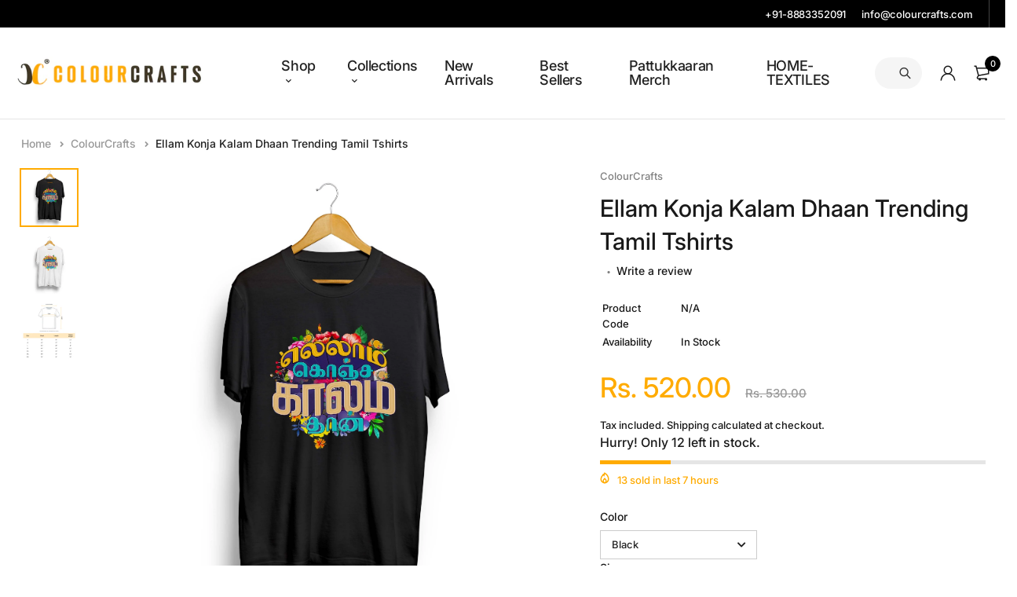

--- FILE ---
content_type: text/html; charset=utf-8
request_url: https://colourcrafts.co.in/products/ellam-konja-kalam-dhaan-white-and-black-tees
body_size: 84242
content:
<!doctype html>
<html class="no-js" lang="en">
  <head>
    <meta name="google-site-verification" content="omuipvg2Oz_5_gLRaQQ7b919-cTWtKOcZAiUa3jnYrU">

    <meta charset="UTF-8">
    <meta http-equiv="X-UA-Compatible" content="IE=edge,chrome=1">
    <meta name="viewport" content="width=device-width, initial-scale=1.0, maximum-scale=1.0, user-scalable=no">
    <meta name="theme-color" content="#ffab00">

    <link rel="preconnect" href="https://cdn.shopify.com" crossorigin>
    <link rel="preconnect" href="https://fonts.shopify.com" crossorigin>
    <link rel="preconnect" href="https://monorail-edge.shopifysvc.com">

    
      <link
        href="https://fonts.googleapis.com/css2?family=Jost:ital,wght@0,100;0,200;0,300;0,400;0,500;0,600;0,700;0,800;0,900;1,100;1,200;1,300;1,400;1,500;1,600;1,700;1,800&display=swap"
        rel="stylesheet"
      >
    

    
      
    


    <link rel="preload" href="//colourcrafts.co.in/cdn/shop/t/7/assets/base.css?v=102689116360659710651697806321" as="style">
    
    
    <link rel="preload" as="font" href="//colourcrafts.co.in/cdn/fonts/inter/inter_n5.d7101d5e168594dd06f56f290dd759fba5431d97.woff2" type="font/woff2" crossorigin>
    <link rel="preload" href="//colourcrafts.co.in/cdn/shop/t/7/assets/lazysizes.js?v=63098554868324070131697071470" as="script">
    <link rel="preload" href="//colourcrafts.co.in/cdn/shop/t/7/assets/theme.js?v=18161986534461936161698369368" as="script"><link rel="canonical" href="https://colourcrafts.co.in/products/ellam-konja-kalam-dhaan-white-and-black-tees"><link rel="shortcut icon" href="//colourcrafts.co.in/cdn/shop/files/favicon_with_bg_32x32.jpg?v=1694515293" type="image/png"><title>Ellam Konja Kalam Dhaan - Tamil Tshirts
&ndash; ColourCrafts</title><meta name="description" content="&quot;Embrace the wisdom of life with our &#39;Ellam Konja Kalam Dhaan&#39; Tamil T-shirts. Express your philosophical side in style and comfort.&quot; Keywords: Tamil printed t-shirts, Tamil printed t-shirts, Ellam Konja Kalam Dhaan Tamil T-shirts, Philosophical Tamil Apparel, Stylish Tamil Tees, Comfortable Tamil Wear, Trendy Tamil Merchandise, Unique Design Tees, Thoughtful Tamil Fashion, Casual Philosophical Fashion, tamil tshirts, colourcrafts tshirts."><!-- /snippets/social-meta-tags.liquid -->




<meta property="og:site_name" content="ColourCrafts">
<meta property="og:url" content="https://colourcrafts.co.in/products/ellam-konja-kalam-dhaan-white-and-black-tees">
<meta property="og:title" content="Ellam Konja Kalam Dhaan - Tamil Tshirts">
<meta property="og:type" content="product">
<meta property="og:description" content="&quot;Embrace the wisdom of life with our &#39;Ellam Konja Kalam Dhaan&#39; Tamil T-shirts. Express your philosophical side in style and comfort.&quot; Keywords: Tamil printed t-shirts, Tamil printed t-shirts, Ellam Konja Kalam Dhaan Tamil T-shirts, Philosophical Tamil Apparel, Stylish Tamil Tees, Comfortable Tamil Wear, Trendy Tamil Merchandise, Unique Design Tees, Thoughtful Tamil Fashion, Casual Philosophical Fashion, tamil tshirts, colourcrafts tshirts.">

  <meta property="og:price:amount" content="499.00">
  <meta property="og:price:currency" content="INR">

<meta property="og:image" content="http://colourcrafts.co.in/cdn/shop/files/ellamkonjakalamdhaan-Black_1200x1200.jpg?v=1698692364"><meta property="og:image" content="http://colourcrafts.co.in/cdn/shop/files/ellamkonjakalamdhaan_1200x1200.jpg?v=1698692401"><meta property="og:image" content="http://colourcrafts.co.in/cdn/shop/files/TeesSizeChart-Square_f276120c-eeba-4002-b6e4-77dc4bbae8e2_1200x1200.png?v=1699433330">
<meta property="og:image:secure_url" content="https://colourcrafts.co.in/cdn/shop/files/ellamkonjakalamdhaan-Black_1200x1200.jpg?v=1698692364"><meta property="og:image:secure_url" content="https://colourcrafts.co.in/cdn/shop/files/ellamkonjakalamdhaan_1200x1200.jpg?v=1698692401"><meta property="og:image:secure_url" content="https://colourcrafts.co.in/cdn/shop/files/TeesSizeChart-Square_f276120c-eeba-4002-b6e4-77dc4bbae8e2_1200x1200.png?v=1699433330">


  <meta name="twitter:site" content="@colourcrafts2?s=08">

<meta name="twitter:card" content="summary_large_image">
<meta name="twitter:title" content="Ellam Konja Kalam Dhaan - Tamil Tshirts">
<meta name="twitter:description" content="&quot;Embrace the wisdom of life with our &#39;Ellam Konja Kalam Dhaan&#39; Tamil T-shirts. Express your philosophical side in style and comfort.&quot; Keywords: Tamil printed t-shirts, Tamil printed t-shirts, Ellam Konja Kalam Dhaan Tamil T-shirts, Philosophical Tamil Apparel, Stylish Tamil Tees, Comfortable Tamil Wear, Trendy Tamil Merchandise, Unique Design Tees, Thoughtful Tamil Fashion, Casual Philosophical Fashion, tamil tshirts, colourcrafts tshirts.">

    
<style data-shopify>
:root {
    --color-primary: #ffab00;
    --color-primary-rgb: 255, 171, 0;
    --color-primary-dark: #191919;
    --color-secondary: #ffab00;
    --color-body: #191919;
    --color-alert: #b10001;
    --color-success: #a8c26e;
    --color-dark: #222;
    --color-light: #f5f5f5;
    --color-grey: #999;
    --color-grey-rgb: 153, 153, 153;
    --color-border: #e1e1e1;
    --color-border-light: #eee;
    --color-border-dark: #444;
    --color-facebook: #3b5998;
    --color-twitter: #1da1f2;
    --color-linkedin: #0073b2;
    --color-email: #dd4b39;
    --color-google: #dd4b39;
    --color-pinterest: #bd081c;
    --color-reddit: #ff4107;
    --color-tumblr: #304e6c;
    --color-vk: #6383a8;
    --color-whatsapp: #3c8a38;
    --color-xing: #1a7576;
    --color-instagram: #3b6994;
    --color-paypal: #1a7576;

    --color-primary-lb7: #ffb724;
    --color-primary-lb20: #ffcd66;
    --color-primary-lb50: #ffffff;
    --color-primary-db7: #db9300;
    --color-grey-lb30: #e6e6e6;

    --color-secondary-lb7: #ffb724;
    --color-secondary-lb10: #ffbc33;
    --color-secondary-db7: #db9300;

    --color-alert-lb7: #d50001;
    --color-success-lb7: #b7cd87;
    --color-dark-lb7: #343434;--font-stack-first: 'Jost', sans-serif;--font-stack-second: 'Jost', sans-serif;--font-stack-third: Inter, sans-serif;
    --soldout-img: url(//colourcrafts.co.in/cdn/shop/t/7/assets/sold_out.png?v=174504563296916457131697071468);
    --ps-defaultskin-img: url(//colourcrafts.co.in/cdn/shop/t/7/assets/ps-default-skin.png?v=115405504031309184941697071471);
    --ps-defaultskin-svg: url(//colourcrafts.co.in/cdn/shop/t/7/assets/ps-default-skin.svg?v=118181495713311880261697071471);
    --ps-preloader: url(//colourcrafts.co.in/cdn/shop/t/7/assets/ps-preloader.gif?v=77008736554601496081697071470);

    --border-radius: 55px;

    
  }

  @font-face{font-family:LineAwesome;src:url(//colourcrafts.co.in/cdn/shop/t/7/assets/line-awesome.eot?v=1.1.&v=31695316361125988431697071470);src:url(//colourcrafts.co.in/cdn/shop/t/7/assets/line-awesome.eot??v=1.1.%23iefix&v=31695316361125988431697071470) format("embedded-opentype"),url(//colourcrafts.co.in/cdn/shop/t/7/assets/line-awesome.woff2?v=1.1.&v=174919877857943416171697071468) format("woff2"),url(//colourcrafts.co.in/cdn/shop/t/7/assets/line-awesome.woff?v=1.1.&v=87146950172109960981697071475) format("woff"),url(//colourcrafts.co.in/cdn/shop/t/7/assets/line-awesome.ttf?v=1.1.&v=151060040140638498961697071470) format("truetype"),url(//colourcrafts.co.in/cdn/shop/t/7/assets/line-awesome.svg?v=1.1.%23fa&v=119437685898366552541697071470) format("svg");font-weight:400;font-style:normal}
  @media screen and (-webkit-min-device-pixel-ratio:0){@font-face{font-family:LineAwesome;src:url(//colourcrafts.co.in/cdn/shop/t/7/assets/line-awesome.svg?v=1.1.%23fa&v=119437685898366552541697071470) format("svg")}}

  @font-face{font-family:"Font Awesome 5 Brands";font-style:normal;font-weight:normal;font-display:auto;src:url(//colourcrafts.co.in/cdn/shop/t/7/assets/fa-brands-400.eot?v=101195961690094578421697071474);src:url(//colourcrafts.co.in/cdn/shop/t/7/assets/fa-brands-400.eot?%23iefix&v=101195961690094578421697071474) format("embedded-opentype"),url(//colourcrafts.co.in/cdn/shop/t/7/assets/fa-brands-400.woff2?v=44304571633839896721697071469) format("woff2"),url(//colourcrafts.co.in/cdn/shop/t/7/assets/fa-brands-400.woff?v=72560495744286668701697071468) format("woff"),url(//colourcrafts.co.in/cdn/shop/t/7/assets/fa-brands-400.ttf?v=153001578657139910271697071468) format("truetype"),url(//colourcrafts.co.in/cdn/shop/t/7/assets/fa-brands-400.svg%23fontawesome?v=2531) format("svg")}
  @font-face{font-family:"Font Awesome 5 Free";font-style:normal;font-weight:400;font-display:auto;src:url(//colourcrafts.co.in/cdn/shop/t/7/assets/fa-regular-400.eot?v=116137177111303773181697071470);src:url(//colourcrafts.co.in/cdn/shop/t/7/assets/fa-regular-400.eot?%23iefix&v=116137177111303773181697071470) format("embedded-opentype"),url(//colourcrafts.co.in/cdn/shop/t/7/assets/fa-regular-400.woff2?v=124727275891872613041697071474) format("woff2"),url(//colourcrafts.co.in/cdn/shop/t/7/assets/fa-regular-400.woff?v=171305702621079607561697071469) format("woff"),url(//colourcrafts.co.in/cdn/shop/t/7/assets/fa-regular-400.ttf?v=47073169148491185721697071470) format("truetype"),url(//colourcrafts.co.in/cdn/shop/t/7/assets/fa-regular-400.svg%23fontawesome?v=2531) format("svg")}
  @font-face{font-family:"Font Awesome 5 Free";font-style:normal;font-weight:900;font-display:auto;src:url(//colourcrafts.co.in/cdn/shop/t/7/assets/fa-solid-900.eot?v=123824777376635595301697071471);src:url(//colourcrafts.co.in/cdn/shop/t/7/assets/fa-solid-900.eot?%23iefix&v=123824777376635595301697071471) format("embedded-opentype"),url(//colourcrafts.co.in/cdn/shop/t/7/assets/fa-solid-900.woff2?v=142732431838986078751697071469) format("woff2"),url(//colourcrafts.co.in/cdn/shop/t/7/assets/fa-solid-900.woff?v=52465312539021087281697071470) format("woff"),url(//colourcrafts.co.in/cdn/shop/t/7/assets/fa-solid-900.ttf?v=133373312047225198231697071469) format("truetype"),url(//colourcrafts.co.in/cdn/shop/t/7/assets/fa-solid-900.svg%23fontawesome?v=2531) format("svg")}	  
  
  @font-face{font-family:'fastor-icons';src:url(//colourcrafts.co.in/cdn/shop/t/7/assets/fastor-icons.eot?70233707&v=111855059284042769611697071474);src:url(//colourcrafts.co.in/cdn/shop/t/7/assets/fastor-icons.eot?70233707%23iefix&v=111855059284042769611697071474) format("embedded-opentype"),url(//colourcrafts.co.in/cdn/shop/t/7/assets/fastor-icons.woff2?70233707&v=99779989161894220771697071470) format("woff2"),url(//colourcrafts.co.in/cdn/shop/t/7/assets/fastor-icons.woff?70233707&v=11981914284508399751697071468) format("woff"),url(//colourcrafts.co.in/cdn/shop/t/7/assets/fastor-icons.ttf?70233707&v=90630083239344109691697071469) format("truetype"),url(//colourcrafts.co.in/cdn/shop/t/7/assets/fastor-icons.svg?70233707%23fastor-icons&v=130584186162490643341697071469) format("svg");font-weight:normal;font-style:normal}
  @font-face{font-family:'fastor';src:url(//colourcrafts.co.in/cdn/shop/t/7/assets/fastor.eot?70233707&v=22802137241161394131697071470);src:url(//colourcrafts.co.in/cdn/shop/t/7/assets/fastor.eot?70233707%23iefix&v=22802137241161394131697071470) format("embedded-opentype"),url(//colourcrafts.co.in/cdn/shop/t/7/assets/fastor.woff2?70233707&v=132046698554951827741697071470) format("woff2"),url(//colourcrafts.co.in/cdn/shop/t/7/assets/fastor.woff?70233707&v=83774505055951707481697071474) format("woff"),url(//colourcrafts.co.in/cdn/shop/t/7/assets/fastor.ttf?70233707&v=33165590304734595201697071468) format("truetype"),url(//colourcrafts.co.in/cdn/shop/t/7/assets/fastor.svg?70233707%23fastor-icons&v=87983131105011964291697071468) format("svg");font-weight:normal;font-style:normal}
</style>


    <script>
      window.performance.mark('debut:theme_stylesheet_loaded.start');

      function onLoadStylesheet() {
        performance.mark('debut:theme_stylesheet_loaded.end');
        performance.measure('debut:theme_stylesheet_loaded', 'debut:theme_stylesheet_loaded.start', 'debut:theme_stylesheet_loaded.end');

        var url = "//colourcrafts.co.in/cdn/shop/t/7/assets/base.css?v=102689116360659710651697806321";
        var link = document.querySelector('link[href="' + url + '"]');
        link.loaded = true;
        link.dispatchEvent(new Event('load'));
      }

      var loadScriptAsync = function(lib){
          return new Promise((resolve, reject) => {
          if(lib.state == 1) {
              resolve('JS already loaded.');
              return;
          }

          var tag = document.createElement('script');
          tag.src = lib.src;
          tag.async = true;
          lib.state = 1;
          tag.onload = () => {
              resolve();
          };
          var firstScriptTag = document.getElementsByTagName('script')[0];
          firstScriptTag.parentNode.insertBefore(tag, firstScriptTag);
          });
      }
    </script>

    <link
      rel="stylesheet"
      href="//colourcrafts.co.in/cdn/shop/t/7/assets/base.css?v=102689116360659710651697806321"
      type="text/css"
      media="print"
      onload="this.media='all';onLoadStylesheet()"
    >

    
      <link
        rel="stylesheet"
        href="//colourcrafts.co.in/cdn/shop/t/7/assets/vendors.css?v=43566792540183439681697071469"
        type="text/css"
        media="print"
        onload="this.media='all'"
      >
    

    
      <link
        rel="stylesheet"
        href="//colourcrafts.co.in/cdn/shop/t/7/assets/theme.css?v=166441046943834557761697071471"
        type="text/css"
        media="print"
        onload="this.media='all'"
      >
    

    <style>
      
      
      @font-face {
  font-family: Inter;
  font-weight: 500;
  font-style: normal;
  font-display: swap;
  src: url("//colourcrafts.co.in/cdn/fonts/inter/inter_n5.d7101d5e168594dd06f56f290dd759fba5431d97.woff2") format("woff2"),
       url("//colourcrafts.co.in/cdn/fonts/inter/inter_n5.5332a76bbd27da00474c136abb1ca3cbbf259068.woff") format("woff");
}

    </style>
    <style>
      .loading-overlay{position:fixed;top:0;right:0;bottom:0;left:0;transition:all .3s ease-in-out;background:#fff;opacity:1;visibility:visible;z-index:999999}.loaded>.loading-overlay{opacity:0;visibility:hidden}div.pldr-container{display:flex;justify-content:center;align-items:center;height:100%}div.pldr-container>div{width:10px;height:10px;border-radius:100%;margin:10px;background-image:linear-gradient(145deg,rgba(255,255,255,.5) 0,rgba(0,0,0,0) 100%);animation:pldr-bounce 1.5s .25s linear infinite}div.pldr-container>div.pldr-first{background-color:var(--color-primary)}div.pldr-container>div.pldr-second{background-color:var(--color-primary-lb7);animation-delay:.1s}div.pldr-container>div.pldr-third{background-color:var(--color-grey);animation-delay:.2s}div.pldr-container>div.pldr-fourth{background-color:var(--color-dark);animation-delay:.3s}@keyframes pldr-bounce{0%,100%,50%{transform:scale(1);filter:blur(0)}25%{transform:scale(.6);filter:blur(1px)}75%{filter:blur(1px);transform:scale(1.4)}}
    </style>
    <script>
      var theme = {
        breakpoints: {
          medium: 750,
          large: 990,
          widescreen: 1400
        },
        strings: {
          onlyLeft:"Hurry! Only {{ count }} left in stock.",
          addToCart: "Add to cart",
          addToCartType: "Add to cart",
          soldOut: "Sold out",
          unavailable: "Unavailable",
          inStock: "in stock",
          regularPrice: "Regular price",
          salePrice: "Sale price",
          sale: "Sale",
          fromLowestPrice: "from [price]",
          vendor: "Brand",
          showMore: "Show More",
          showLess: "Show Less",
          searchFor: "Search for",
          searchSubmit: "Search",
          searchMore: "Search for more...",
          addressError: "Error looking up that address",
          addressNoResults: "No results for that address",
          addressQueryLimit: "You have exceeded the Google API usage limit. Consider upgrading to a \u003ca href=\"https:\/\/developers.google.com\/maps\/premium\/usage-limits\"\u003ePremium Plan\u003c\/a\u003e.",
          authError: "There was a problem authenticating your Google Maps account.",
          newWindow: "Opens in a new window.",
          external: "Opens external website.",
          newWindowExternal: "Opens external website in a new window.",
          removeLabel: "Remove [product]",
          update: "Update",
          quantity: "Quantity",
          discountedTotal: "Discounted total",
          regularTotal: "Regular total",
          priceColumn: "See Price column for discount details.",
          quantityMinimumMessage: "Quantity must be 1 or more",
          cartEmpty: "Your cart is currently empty.",
          cartError: "There was an error while updating your cart. Please try again.",
          cartSuccess: "Successfully added.",
          cartView: "View Cart",
          removedItemMessage: "Removed \u003cspan class=\"cart__removed-product-details\"\u003e([quantity]) [link]\u003c\/span\u003e from your cart.",
          unitPrice: "Unit price",
          unitPriceSeparator: "per",
          oneCartCount: "1 item",
          otherCartCount: "[count] items",
          quantityLabel: "Quantity: [count]",
          products: "Products",
          loading: "Loading",
          number_of_results: "[result_number] of [results_count]",
          number_of_results_found: "[results_count] results found",
          one_result_found: "1 result found",
          compareLimit:"You only can add a maximum of 20 products.",
          wishlistAdded:"Product successfully added.",
          wishlistRemoved:"Product successfully removed.",
          groupedProductsAdded:"Adding items to your cart!",
          rateStartAt:"Rates start at",
          doNotShip:"We do not ship to this destination.",
          errorCountry:"Error : country is not supported."},
        moneyFormat: "Rs. {{amount}}",
        moneyFormatWithCurrency: "Rs. {{amount}}",
        settings: {
          currencySymbol:"₹",
          predictiveSearchEnabled: true,
          predictiveSearchShowPrice: true,
          predictiveSearchShowVendor: true
        },
        addToCartType: "minicart",
        stylesheet: "//colourcrafts.co.in/cdn/shop/t/7/assets/base.css?v=102689116360659710651697806321",
        libs: {
          psearch: {
            src: "//colourcrafts.co.in/cdn/shop/t/7/assets/ll.prs.js?v=183626256303010807671697071470",
            state: 0
          }
        }
      }

      document.documentElement.className = document.documentElement.className.replace('no-js', 'js');
    </script><script type="text/javascript">
      var roar_api = {
        main_info: {
          theme_id: '18389593',
          owner_email: 'info@colourcrafts.co.in',
          shop: '05a6c9.myshopify.com',
          domain: '05a6c9.myshopify.com',
          rdomain: 'colourcrafts.co.in',
          license: 'z9398062zzc825d793z28935zy4785488'
        }
      };
    </script><script src="//colourcrafts.co.in/cdn/shop/t/7/assets/vendors.js?v=21241798146408968031697071470" defer="defer"></script>
    
    
      <script src="//colourcrafts.co.in/cdn/shop/t/7/assets/photoswipe.min.js?v=177357196404971690221697071475" defer="defer"></script>
      <script src="//colourcrafts.co.in/cdn/shop/t/7/assets/photoswipe-ui-default.min.js?v=97623706128145982451697071469" defer="defer"></script>
    

    
      <script src="//colourcrafts.co.in/cdn/shop/t/7/assets/sticky.min.js?v=139376226868247282041697071468" defer="defer"></script>
    
    <script src="//colourcrafts.co.in/cdn/shop/t/7/assets/lazysizes.js?v=63098554868324070131697071470" defer="defer"></script>
    <script src="//colourcrafts.co.in/cdn/shop/t/7/assets/theme.js?v=18161986534461936161698369368" defer="defer"></script>

    <script type="text/javascript">
      if (window.MSInputMethodContext && document.documentMode) {
        var scripts = document.getElementsByTagName('script')[0];
        var polyfill = document.createElement("script");
        polyfill.defer = true;
        polyfill.src = "//colourcrafts.co.in/cdn/shop/t/7/assets/ie11CustomProperties.min.js?v=146208399201472936201697071469";

        scripts.parentNode.insertBefore(polyfill, scripts);
      }
    </script>

    <script>window.performance && window.performance.mark && window.performance.mark('shopify.content_for_header.start');</script><meta id="shopify-digital-wallet" name="shopify-digital-wallet" content="/83058884928/digital_wallets/dialog">
<meta id="in-context-paypal-metadata" data-shop-id="83058884928" data-venmo-supported="false" data-environment="production" data-locale="en_US" data-paypal-v4="true" data-currency="INR">
<link rel="alternate" type="application/json+oembed" href="https://colourcrafts.co.in/products/ellam-konja-kalam-dhaan-white-and-black-tees.oembed">
<script async="async" src="/checkouts/internal/preloads.js?locale=en-IN"></script>
<script id="shopify-features" type="application/json">{"accessToken":"09d7f9c837f926c85fa2d87606c8cd81","betas":["rich-media-storefront-analytics"],"domain":"colourcrafts.co.in","predictiveSearch":true,"shopId":83058884928,"locale":"en"}</script>
<script>var Shopify = Shopify || {};
Shopify.shop = "05a6c9.myshopify.com";
Shopify.locale = "en";
Shopify.currency = {"active":"INR","rate":"1.0"};
Shopify.country = "IN";
Shopify.theme = {"name":"colors_craft1.0\/main","id":162151661888,"schema_name":"Fastor","schema_version":"5.2.5","theme_store_id":null,"role":"main"};
Shopify.theme.handle = "null";
Shopify.theme.style = {"id":null,"handle":null};
Shopify.cdnHost = "colourcrafts.co.in/cdn";
Shopify.routes = Shopify.routes || {};
Shopify.routes.root = "/";</script>
<script type="module">!function(o){(o.Shopify=o.Shopify||{}).modules=!0}(window);</script>
<script>!function(o){function n(){var o=[];function n(){o.push(Array.prototype.slice.apply(arguments))}return n.q=o,n}var t=o.Shopify=o.Shopify||{};t.loadFeatures=n(),t.autoloadFeatures=n()}(window);</script>
<script id="shop-js-analytics" type="application/json">{"pageType":"product"}</script>
<script defer="defer" async type="module" src="//colourcrafts.co.in/cdn/shopifycloud/shop-js/modules/v2/client.init-shop-cart-sync_C5BV16lS.en.esm.js"></script>
<script defer="defer" async type="module" src="//colourcrafts.co.in/cdn/shopifycloud/shop-js/modules/v2/chunk.common_CygWptCX.esm.js"></script>
<script type="module">
  await import("//colourcrafts.co.in/cdn/shopifycloud/shop-js/modules/v2/client.init-shop-cart-sync_C5BV16lS.en.esm.js");
await import("//colourcrafts.co.in/cdn/shopifycloud/shop-js/modules/v2/chunk.common_CygWptCX.esm.js");

  window.Shopify.SignInWithShop?.initShopCartSync?.({"fedCMEnabled":true,"windoidEnabled":true});

</script>
<script id="__st">var __st={"a":83058884928,"offset":19800,"reqid":"e59a57aa-06c8-4ffe-88cf-f29dd5d741c5-1768727152","pageurl":"colourcrafts.co.in\/products\/ellam-konja-kalam-dhaan-white-and-black-tees","u":"b859ec8dd0ef","p":"product","rtyp":"product","rid":8807859454272};</script>
<script>window.ShopifyPaypalV4VisibilityTracking = true;</script>
<script id="captcha-bootstrap">!function(){'use strict';const t='contact',e='account',n='new_comment',o=[[t,t],['blogs',n],['comments',n],[t,'customer']],c=[[e,'customer_login'],[e,'guest_login'],[e,'recover_customer_password'],[e,'create_customer']],r=t=>t.map((([t,e])=>`form[action*='/${t}']:not([data-nocaptcha='true']) input[name='form_type'][value='${e}']`)).join(','),a=t=>()=>t?[...document.querySelectorAll(t)].map((t=>t.form)):[];function s(){const t=[...o],e=r(t);return a(e)}const i='password',u='form_key',d=['recaptcha-v3-token','g-recaptcha-response','h-captcha-response',i],f=()=>{try{return window.sessionStorage}catch{return}},m='__shopify_v',_=t=>t.elements[u];function p(t,e,n=!1){try{const o=window.sessionStorage,c=JSON.parse(o.getItem(e)),{data:r}=function(t){const{data:e,action:n}=t;return t[m]||n?{data:e,action:n}:{data:t,action:n}}(c);for(const[e,n]of Object.entries(r))t.elements[e]&&(t.elements[e].value=n);n&&o.removeItem(e)}catch(o){console.error('form repopulation failed',{error:o})}}const l='form_type',E='cptcha';function T(t){t.dataset[E]=!0}const w=window,h=w.document,L='Shopify',v='ce_forms',y='captcha';let A=!1;((t,e)=>{const n=(g='f06e6c50-85a8-45c8-87d0-21a2b65856fe',I='https://cdn.shopify.com/shopifycloud/storefront-forms-hcaptcha/ce_storefront_forms_captcha_hcaptcha.v1.5.2.iife.js',D={infoText:'Protected by hCaptcha',privacyText:'Privacy',termsText:'Terms'},(t,e,n)=>{const o=w[L][v],c=o.bindForm;if(c)return c(t,g,e,D).then(n);var r;o.q.push([[t,g,e,D],n]),r=I,A||(h.body.append(Object.assign(h.createElement('script'),{id:'captcha-provider',async:!0,src:r})),A=!0)});var g,I,D;w[L]=w[L]||{},w[L][v]=w[L][v]||{},w[L][v].q=[],w[L][y]=w[L][y]||{},w[L][y].protect=function(t,e){n(t,void 0,e),T(t)},Object.freeze(w[L][y]),function(t,e,n,w,h,L){const[v,y,A,g]=function(t,e,n){const i=e?o:[],u=t?c:[],d=[...i,...u],f=r(d),m=r(i),_=r(d.filter((([t,e])=>n.includes(e))));return[a(f),a(m),a(_),s()]}(w,h,L),I=t=>{const e=t.target;return e instanceof HTMLFormElement?e:e&&e.form},D=t=>v().includes(t);t.addEventListener('submit',(t=>{const e=I(t);if(!e)return;const n=D(e)&&!e.dataset.hcaptchaBound&&!e.dataset.recaptchaBound,o=_(e),c=g().includes(e)&&(!o||!o.value);(n||c)&&t.preventDefault(),c&&!n&&(function(t){try{if(!f())return;!function(t){const e=f();if(!e)return;const n=_(t);if(!n)return;const o=n.value;o&&e.removeItem(o)}(t);const e=Array.from(Array(32),(()=>Math.random().toString(36)[2])).join('');!function(t,e){_(t)||t.append(Object.assign(document.createElement('input'),{type:'hidden',name:u})),t.elements[u].value=e}(t,e),function(t,e){const n=f();if(!n)return;const o=[...t.querySelectorAll(`input[type='${i}']`)].map((({name:t})=>t)),c=[...d,...o],r={};for(const[a,s]of new FormData(t).entries())c.includes(a)||(r[a]=s);n.setItem(e,JSON.stringify({[m]:1,action:t.action,data:r}))}(t,e)}catch(e){console.error('failed to persist form',e)}}(e),e.submit())}));const S=(t,e)=>{t&&!t.dataset[E]&&(n(t,e.some((e=>e===t))),T(t))};for(const o of['focusin','change'])t.addEventListener(o,(t=>{const e=I(t);D(e)&&S(e,y())}));const B=e.get('form_key'),M=e.get(l),P=B&&M;t.addEventListener('DOMContentLoaded',(()=>{const t=y();if(P)for(const e of t)e.elements[l].value===M&&p(e,B);[...new Set([...A(),...v().filter((t=>'true'===t.dataset.shopifyCaptcha))])].forEach((e=>S(e,t)))}))}(h,new URLSearchParams(w.location.search),n,t,e,['guest_login'])})(!1,!0)}();</script>
<script integrity="sha256-4kQ18oKyAcykRKYeNunJcIwy7WH5gtpwJnB7kiuLZ1E=" data-source-attribution="shopify.loadfeatures" defer="defer" src="//colourcrafts.co.in/cdn/shopifycloud/storefront/assets/storefront/load_feature-a0a9edcb.js" crossorigin="anonymous"></script>
<script data-source-attribution="shopify.dynamic_checkout.dynamic.init">var Shopify=Shopify||{};Shopify.PaymentButton=Shopify.PaymentButton||{isStorefrontPortableWallets:!0,init:function(){window.Shopify.PaymentButton.init=function(){};var t=document.createElement("script");t.src="https://colourcrafts.co.in/cdn/shopifycloud/portable-wallets/latest/portable-wallets.en.js",t.type="module",document.head.appendChild(t)}};
</script>
<script data-source-attribution="shopify.dynamic_checkout.buyer_consent">
  function portableWalletsHideBuyerConsent(e){var t=document.getElementById("shopify-buyer-consent"),n=document.getElementById("shopify-subscription-policy-button");t&&n&&(t.classList.add("hidden"),t.setAttribute("aria-hidden","true"),n.removeEventListener("click",e))}function portableWalletsShowBuyerConsent(e){var t=document.getElementById("shopify-buyer-consent"),n=document.getElementById("shopify-subscription-policy-button");t&&n&&(t.classList.remove("hidden"),t.removeAttribute("aria-hidden"),n.addEventListener("click",e))}window.Shopify?.PaymentButton&&(window.Shopify.PaymentButton.hideBuyerConsent=portableWalletsHideBuyerConsent,window.Shopify.PaymentButton.showBuyerConsent=portableWalletsShowBuyerConsent);
</script>
<script data-source-attribution="shopify.dynamic_checkout.cart.bootstrap">document.addEventListener("DOMContentLoaded",(function(){function t(){return document.querySelector("shopify-accelerated-checkout-cart, shopify-accelerated-checkout")}if(t())Shopify.PaymentButton.init();else{new MutationObserver((function(e,n){t()&&(Shopify.PaymentButton.init(),n.disconnect())})).observe(document.body,{childList:!0,subtree:!0})}}));
</script>

<script>window.performance && window.performance.mark && window.performance.mark('shopify.content_for_header.end');</script>
    
    <style type='text/css'>
  .baCountry{width:30px;height:20px;display:inline-block;vertical-align:middle;margin-right:6px;background-size:30px!important;border-radius:4px;background-repeat:no-repeat}
  .baCountry-traditional .baCountry{background-image:url(https://cdn.shopify.com/s/files/1/0194/1736/6592/t/1/assets/ba-flags.png?=14261939516959647149);height:19px!important}
  .baCountry-modern .baCountry{background-image:url(https://cdn.shopify.com/s/files/1/0194/1736/6592/t/1/assets/ba-flags.png?=14261939516959647149)}
  .baCountry-NO-FLAG{background-position:0 0}.baCountry-AD{background-position:0 -20px}.baCountry-AED{background-position:0 -40px}.baCountry-AFN{background-position:0 -60px}.baCountry-AG{background-position:0 -80px}.baCountry-AI{background-position:0 -100px}.baCountry-ALL{background-position:0 -120px}.baCountry-AMD{background-position:0 -140px}.baCountry-AOA{background-position:0 -160px}.baCountry-ARS{background-position:0 -180px}.baCountry-AS{background-position:0 -200px}.baCountry-AT{background-position:0 -220px}.baCountry-AUD{background-position:0 -240px}.baCountry-AWG{background-position:0 -260px}.baCountry-AZN{background-position:0 -280px}.baCountry-BAM{background-position:0 -300px}.baCountry-BBD{background-position:0 -320px}.baCountry-BDT{background-position:0 -340px}.baCountry-BE{background-position:0 -360px}.baCountry-BF{background-position:0 -380px}.baCountry-BGN{background-position:0 -400px}.baCountry-BHD{background-position:0 -420px}.baCountry-BIF{background-position:0 -440px}.baCountry-BJ{background-position:0 -460px}.baCountry-BMD{background-position:0 -480px}.baCountry-BND{background-position:0 -500px}.baCountry-BOB{background-position:0 -520px}.baCountry-BRL{background-position:0 -540px}.baCountry-BSD{background-position:0 -560px}.baCountry-BTN{background-position:0 -580px}.baCountry-BWP{background-position:0 -600px}.baCountry-BYN{background-position:0 -620px}.baCountry-BZD{background-position:0 -640px}.baCountry-CAD{background-position:0 -660px}.baCountry-CC{background-position:0 -680px}.baCountry-CDF{background-position:0 -700px}.baCountry-CG{background-position:0 -720px}.baCountry-CHF{background-position:0 -740px}.baCountry-CI{background-position:0 -760px}.baCountry-CK{background-position:0 -780px}.baCountry-CLP{background-position:0 -800px}.baCountry-CM{background-position:0 -820px}.baCountry-CNY{background-position:0 -840px}.baCountry-COP{background-position:0 -860px}.baCountry-CRC{background-position:0 -880px}.baCountry-CU{background-position:0 -900px}.baCountry-CX{background-position:0 -920px}.baCountry-CY{background-position:0 -940px}.baCountry-CZK{background-position:0 -960px}.baCountry-DE{background-position:0 -980px}.baCountry-DJF{background-position:0 -1000px}.baCountry-DKK{background-position:0 -1020px}.baCountry-DM{background-position:0 -1040px}.baCountry-DOP{background-position:0 -1060px}.baCountry-DZD{background-position:0 -1080px}.baCountry-EC{background-position:0 -1100px}.baCountry-EE{background-position:0 -1120px}.baCountry-EGP{background-position:0 -1140px}.baCountry-ER{background-position:0 -1160px}.baCountry-ES{background-position:0 -1180px}.baCountry-ETB{background-position:0 -1200px}.baCountry-EUR{background-position:0 -1220px}.baCountry-FI{background-position:0 -1240px}.baCountry-FJD{background-position:0 -1260px}.baCountry-FKP{background-position:0 -1280px}.baCountry-FO{background-position:0 -1300px}.baCountry-FR{background-position:0 -1320px}.baCountry-GA{background-position:0 -1340px}.baCountry-GBP{background-position:0 -1360px}.baCountry-GD{background-position:0 -1380px}.baCountry-GEL{background-position:0 -1400px}.baCountry-GHS{background-position:0 -1420px}.baCountry-GIP{background-position:0 -1440px}.baCountry-GL{background-position:0 -1460px}.baCountry-GMD{background-position:0 -1480px}.baCountry-GNF{background-position:0 -1500px}.baCountry-GQ{background-position:0 -1520px}.baCountry-GR{background-position:0 -1540px}.baCountry-GTQ{background-position:0 -1560px}.baCountry-GU{background-position:0 -1580px}.baCountry-GW{background-position:0 -1600px}.baCountry-HKD{background-position:0 -1620px}.baCountry-HNL{background-position:0 -1640px}.baCountry-HRK{background-position:0 -1660px}.baCountry-HTG{background-position:0 -1680px}.baCountry-HUF{background-position:0 -1700px}.baCountry-IDR{background-position:0 -1720px}.baCountry-IE{background-position:0 -1740px}.baCountry-ILS{background-position:0 -1760px}.baCountry-INR{background-position:0 -1780px}.baCountry-IO{background-position:0 -1800px}.baCountry-IQD{background-position:0 -1820px}.baCountry-IRR{background-position:0 -1840px}.baCountry-ISK{background-position:0 -1860px}.baCountry-IT{background-position:0 -1880px}.baCountry-JMD{background-position:0 -1900px}.baCountry-JOD{background-position:0 -1920px}.baCountry-JPY{background-position:0 -1940px}.baCountry-KES{background-position:0 -1960px}.baCountry-KGS{background-position:0 -1980px}.baCountry-KHR{background-position:0 -2000px}.baCountry-KI{background-position:0 -2020px}.baCountry-KMF{background-position:0 -2040px}.baCountry-KN{background-position:0 -2060px}.baCountry-KP{background-position:0 -2080px}.baCountry-KRW{background-position:0 -2100px}.baCountry-KWD{background-position:0 -2120px}.baCountry-KYD{background-position:0 -2140px}.baCountry-KZT{background-position:0 -2160px}.baCountry-LBP{background-position:0 -2180px}.baCountry-LI{background-position:0 -2200px}.baCountry-LKR{background-position:0 -2220px}.baCountry-LRD{background-position:0 -2240px}.baCountry-LSL{background-position:0 -2260px}.baCountry-LT{background-position:0 -2280px}.baCountry-LU{background-position:0 -2300px}.baCountry-LV{background-position:0 -2320px}.baCountry-LYD{background-position:0 -2340px}.baCountry-MAD{background-position:0 -2360px}.baCountry-MC{background-position:0 -2380px}.baCountry-MDL{background-position:0 -2400px}.baCountry-ME{background-position:0 -2420px}.baCountry-MGA{background-position:0 -2440px}.baCountry-MKD{background-position:0 -2460px}.baCountry-ML{background-position:0 -2480px}.baCountry-MMK{background-position:0 -2500px}.baCountry-MN{background-position:0 -2520px}.baCountry-MOP{background-position:0 -2540px}.baCountry-MQ{background-position:0 -2560px}.baCountry-MR{background-position:0 -2580px}.baCountry-MS{background-position:0 -2600px}.baCountry-MT{background-position:0 -2620px}.baCountry-MUR{background-position:0 -2640px}.baCountry-MVR{background-position:0 -2660px}.baCountry-MWK{background-position:0 -2680px}.baCountry-MXN{background-position:0 -2700px}.baCountry-MYR{background-position:0 -2720px}.baCountry-MZN{background-position:0 -2740px}.baCountry-NAD{background-position:0 -2760px}.baCountry-NE{background-position:0 -2780px}.baCountry-NF{background-position:0 -2800px}.baCountry-NG{background-position:0 -2820px}.baCountry-NIO{background-position:0 -2840px}.baCountry-NL{background-position:0 -2860px}.baCountry-NOK{background-position:0 -2880px}.baCountry-NPR{background-position:0 -2900px}.baCountry-NR{background-position:0 -2920px}.baCountry-NU{background-position:0 -2940px}.baCountry-NZD{background-position:0 -2960px}.baCountry-OMR{background-position:0 -2980px}.baCountry-PAB{background-position:0 -3000px}.baCountry-PEN{background-position:0 -3020px}.baCountry-PGK{background-position:0 -3040px}.baCountry-PHP{background-position:0 -3060px}.baCountry-PKR{background-position:0 -3080px}.baCountry-PLN{background-position:0 -3100px}.baCountry-PR{background-position:0 -3120px}.baCountry-PS{background-position:0 -3140px}.baCountry-PT{background-position:0 -3160px}.baCountry-PW{background-position:0 -3180px}.baCountry-QAR{background-position:0 -3200px}.baCountry-RON{background-position:0 -3220px}.baCountry-RSD{background-position:0 -3240px}.baCountry-RUB{background-position:0 -3260px}.baCountry-RWF{background-position:0 -3280px}.baCountry-SAR{background-position:0 -3300px}.baCountry-SBD{background-position:0 -3320px}.baCountry-SCR{background-position:0 -3340px}.baCountry-SDG{background-position:0 -3360px}.baCountry-SEK{background-position:0 -3380px}.baCountry-SGD{background-position:0 -3400px}.baCountry-SI{background-position:0 -3420px}.baCountry-SK{background-position:0 -3440px}.baCountry-SLL{background-position:0 -3460px}.baCountry-SM{background-position:0 -3480px}.baCountry-SN{background-position:0 -3500px}.baCountry-SO{background-position:0 -3520px}.baCountry-SRD{background-position:0 -3540px}.baCountry-SSP{background-position:0 -3560px}.baCountry-STD{background-position:0 -3580px}.baCountry-SV{background-position:0 -3600px}.baCountry-SYP{background-position:0 -3620px}.baCountry-SZL{background-position:0 -3640px}.baCountry-TC{background-position:0 -3660px}.baCountry-TD{background-position:0 -3680px}.baCountry-TG{background-position:0 -3700px}.baCountry-THB{background-position:0 -3720px}.baCountry-TJS{background-position:0 -3740px}.baCountry-TK{background-position:0 -3760px}.baCountry-TMT{background-position:0 -3780px}.baCountry-TND{background-position:0 -3800px}.baCountry-TOP{background-position:0 -3820px}.baCountry-TRY{background-position:0 -3840px}.baCountry-TTD{background-position:0 -3860px}.baCountry-TWD{background-position:0 -3880px}.baCountry-TZS{background-position:0 -3900px}.baCountry-UAH{background-position:0 -3920px}.baCountry-UGX{background-position:0 -3940px}.baCountry-USD{background-position:0 -3960px}.baCountry-UYU{background-position:0 -3980px}.baCountry-UZS{background-position:0 -4000px}.baCountry-VEF{background-position:0 -4020px}.baCountry-VG{background-position:0 -4040px}.baCountry-VI{background-position:0 -4060px}.baCountry-VND{background-position:0 -4080px}.baCountry-VUV{background-position:0 -4100px}.baCountry-WST{background-position:0 -4120px}.baCountry-XAF{background-position:0 -4140px}.baCountry-XPF{background-position:0 -4160px}.baCountry-YER{background-position:0 -4180px}.baCountry-ZAR{background-position:0 -4200px}.baCountry-ZM{background-position:0 -4220px}.baCountry-ZW{background-position:0 -4240px}
  .bacurr-checkoutNotice{margin: 3px 10px 0 10px;left: 0;right: 0;text-align: center;}
  @media (min-width:750px) {.bacurr-checkoutNotice{position: absolute;}}
</style>

<script>
    window.baCurr = window.baCurr || {};
    window.baCurr.config = {}; window.baCurr.rePeat = function () {};
    Object.assign(window.baCurr.config, {
      "enabled":true,
      "manual_placement":"",
      "night_time":false,
      "round_by_default":true,
      "display_position":"top_right",
      "display_position_type":"floating",
      "custom_code":{"css":""},
      "flag_type":"countryandmoney",
      "flag_design":"modern",
      "round_style":"removeDecimal",
      "round_dec":"",
      "chosen_cur":[{"USD":"US Dollar (USD)"},{"EUR":"Euro (EUR)"},{"GBP":"British Pound (GBP)"},{"CAD":"Canadian Dollar (CAD)"},{"AED":"United Arab Emirates Dirham (AED)"},{"ALL":"Albanian Lek (ALL)"},{"AFN":"Afghan Afghani (AFN)"},{"AMD":"Armenian Dram (AMD)"},{"AOA":"Angolan Kwanza (AOA)"},{"ARS":"Argentine Peso (ARS)"},{"AUD":"Australian Dollar (AUD)"},{"AWG":"Aruban Florin (AWG)"},{"AZN":"Azerbaijani Manat (AZN)"},{"BIF":"Burundian Franc (BIF)"},{"BBD":"Barbadian Dollar (BBD)"},{"BDT":"Bangladeshi Taka (BDT)"},{"BSD":"Bahamian Dollar (BSD)"},{"BHD":"Bahraini Dinar (BHD)"},{"BMD":"Bermudan Dollar (BMD)"},{"BYN":"Belarusian Ruble (BYN)"},{"BZD":"Belize Dollar (BZD)"},{"BTN":"Bhutanese Ngultrum (BTN)"},{"BAM":"Bosnia-Herzegovina Convertible Mark (BAM)"},{"BRL":"Brazilian Real (BRL)"},{"BOB":"Bolivian Boliviano (BOB)"},{"BWP":"Botswanan Pula (BWP)"},{"BND":"Brunei Dollar (BND)"},{"BGN":"Bulgarian Lev (BGN)"},{"CDF":"Congolese Franc (CDF)"},{"CHF":"Swiss Franc (CHF)"},{"CLP":"Chilean Peso (CLP)"},{"CNY":"Chinese Yuan (CNY)"},{"COP":"Colombian Peso (COP)"},{"CRC":"Costa Rican Colon (CRC)"},{"CZK":"Czech Republic Koruna (CZK)"},{"DJF":"Djiboutian Franc (DJF)"},{"DKK":"Danish Krone (DKK)"},{"DOP":"Dominican Peso (DOP)"},{"DZD":"Algerian Dinar (DZD)"},{"EGP":"Egyptian Pound (EGP)"},{"ETB":"Ethiopian Birr (ETB)"},{"FJD":"Fijian Dollar (FJD)"},{"FKP":"Falkland Islands Pound (FKP)"},{"GIP":"Gibraltar Pound (GIP)"},{"GHS":"Ghanaian Cedi (GHS)"},{"GMD":"Gambian Dalasi (GMD)"},{"GNF":"Guinean Franc (GNF)"},{"GTQ":"Guatemalan Quetzal (GTQ)"},{"GEL":"Georgian Lari (GEL)"},{"HRK":"Croatian Kuna (HRK)"},{"HNL":"Honduran Lempira (HNL)"},{"HKD":"Hong Kong Dollar (HKD)"},{"HTG":"Haitian Gourde (HTG)"},{"HUF":"Hungarian Forint (HUF)"},{"IDR":"Indonesian Rupiah (IDR)"},{"ILS":"Israeli New Shekel (ILS)"},{"ISK":"Icelandic Krona (ISK)"},{"INR":"Indian Rupee (INR)"},{"IQD":"Iraqi Dinar (IQD)"},{"IRR":"Iranian Rial (IRR)"},{"JMD":"Jamaican Dollar (JMD)"},{"JPY":"Japanese Yen (JPY)"},{"JOD":"Jordanian Dinar (JOD)"},{"KES":"Kenyan Shilling (KES)"},{"KGS":"Kyrgystani Som (KGS)"},{"KHR":"Cambodian Riel (KHR)"},{"KMF":"Comorian Franc (KMF)"},{"KRW":"South Korean Won (KRW)"},{"KWD":"Kuwaiti Dinar (KWD)"},{"KYD":"Cayman Islands Dollar (KYD)"},{"KZT":"Kazakhstani Tenge (KZT)"},{"LBP":"Lebanese Pound (LBP)"},{"LKR":"Sri Lankan Rupee (LKR)"},{"LRD":"Liberian Dollar (LRD)"},{"LSL":"Lesotho Loti (LSL)"},{"LYD":"Libyan Dinar (LYD)"},{"MAD":"Moroccan Dirham (MAD)"},{"MDL":"Moldovan Leu (MDL)"},{"MGA":"Malagasy Ariary (MGA)"},{"MMK":"Myanmar Kyat (MMK)"},{"MKD":"Macedonian Denar (MKD)"},{"MOP":"Macanese Pataca (MOP)"},{"MUR":"Mauritian Rupee (MUR)"},{"MVR":"Maldivian Rufiyaa (MVR)"},{"MWK":"Malawian Kwacha (MWK)"},{"MXN":"Mexican Peso (MXN)"},{"MYR":"Malaysian Ringgit (MYR)"},{"MZN":"Mozambican Metical (MZN)"},{"NAD":"Namibian Dollar (NAD)"},{"NPR":"Nepalese Rupee (NPR)"},{"NZD":"New Zealand Dollar (NZD)"},{"NIO":"Nicaraguan Cordoba (NIO)"},{"NOK":"Norwegian Krone (NOK)"},{"OMR":"Omani Rial (OMR)"},{"PAB":"Panamanian Balboa (PAB)"},{"PKR":"Pakistani Rupee (PKR)"},{"PGK":"Papua New Guinean Kina (PGK)"},{"PEN":"Peruvian Nuevo Sol (PEN)"},{"PHP":"Philippine Peso (PHP)"},{"PLN":"Polish Zloty (PLN)"},{"QAR":"Qatari Rial (QAR)"},{"RON":"Romanian Leu (RON)"},{"RUB":"Russian Ruble (RUB)"},{"RWF":"Rwandan Franc (RWF)"},{"SAR":"Saudi Riyal (SAR)"},{"STD":"Sao Tome and Principe Dobra (STD)"},{"RSD":"Serbian Dinar (RSD)"},{"SCR":"Seychellois Rupee (SCR)"},{"SGD":"Singapore Dollar (SGD)"},{"SYP":"Syrian Pound (SYP)"},{"SEK":"Swedish Krona (SEK)"},{"TWD":"New Taiwan Dollar (TWD)"},{"THB":"Thai Baht (THB)"},{"TZS":"Tanzanian Shilling (TZS)"},{"TTD":"Trinidad and Tobago Dollar (TTD)"},{"TND":"Tunisian Dinar (TND)"},{"TRY":"Turkish Lira (TRY)"},{"SBD":"Solomon Islands Dollar (SBD)"},{"SDG":"Sudanese Pound (SDG)"},{"SLL":"Sierra Leonean Leone (SLL)"},{"SRD":"Surinamese Dollar (SRD)"},{"SZL":"Swazi Lilangeni (SZL)"},{"TJS":"Tajikistani Somoni (TJS)"},{"TOP":"Tongan Paʻanga (TOP)"},{"TMT":"Turkmenistani Manat (TMT)"},{"UAH":"Ukrainian Hryvnia (UAH)"},{"UGX":"Ugandan Shilling (UGX)"},{"UYU":"Uruguayan Peso (UYU)"},{"UZS":"Uzbekistan Som (UZS)"},{"VEF":"Venezuelan Bolivar (VEF)"},{"VND":"Vietnamese Dong (VND)"},{"VUV":"Vanuatu Vatu (VUV)"},{"WST":"Samoan Tala (WST)"},{"XAF":"Central African CFA Franc (XAF)"},{"XPF":"CFP Franc (XPF)"},{"YER":"Yemeni Rial (YER)"},{"ZAR":"South African Rand (ZAR)"}],
      "desktop_visible":true,
      "mob_visible":true,
      "money_mouse_show":false,
      "textColor":"",
      "flag_theme":"default",
      "selector_hover_hex":"#f9a825",
      "lightning":false,
      "mob_manual_placement":"",
      "mob_placement":"bottom_left",
      "mob_placement_type":"floating",
      "moneyWithCurrencyFormat":false,
      "ui_style":"default",
      "user_curr":"",
      "auto_loc":true,
      "auto_pref":false,
      "selector_bg_hex":"#bbbbbb",
      "selector_border_type":"noBorder",
      "cart_alert_bg_hex":"#dfdfdf",
      "cart_alert_note":"",
      "cart_alert_state":true,
      "cart_alert_font_hex":""
    },{
      money_format: "Rs. {{amount}}",
      money_with_currency_format: "Rs. {{amount}}",
      user_curr: "INR"
    });
    window.baCurr.config.multi_curr = [];
    
    window.baCurr.config.final_currency = "INR" || '';
    window.baCurr.config.multi_curr = "INR".split(',') || '';

    (function(window, document) {"use strict";
      function onload(){
        function insertPopupMessageJs(){
          var head = document.getElementsByTagName('head')[0];
          var script = document.createElement('script');
          script.src = ('https:' == document.location.protocol ? 'https://' : 'http://') + 'currency.boosterapps.com/preview_curr.js';
          script.type = 'text/javascript';
          head.appendChild(script);
        }

        if(document.location.search.indexOf("preview_cur=1") > -1){
          setTimeout(function(){
            window.currency_preview_result = document.getElementById("baCurrSelector").length > 0 ? 'success' : 'error';
            insertPopupMessageJs();
          }, 1000);
        }
      }

      var head = document.getElementsByTagName('head')[0];
      var script = document.createElement('script');
      script.src = ('https:' == document.location.protocol ? 'https://' : 'http://') + "";
      script.type = 'text/javascript';
      script.onload = script.onreadystatechange = function() {
      if (script.readyState) {
        if (script.readyState === 'complete' || script.readyState === 'loaded') {
          script.onreadystatechange = null;
            onload();
          }
        }
        else {
          onload();
        }
      };
      head.appendChild(script);

    }(window, document));
</script>

  <!-- BEGIN app block: shopify://apps/rt-disable-right-click/blocks/app-embed/1a6da957-7246-46b1-9660-2fac7e573a37 --><script>
  window.roarJs = window.roarJs || {};
  roarJs.ProtectorConfig = {
    metafields: {
      shop: "05a6c9.myshopify.com",
      settings: {"enabled":"1","param":{"image":"1","text":"1","keyboard":"1","alert":"1","alert_duration":"3","print":"1","legal":"1"},"texts":{"alert":"Content is protected !!","print":"You are not allowed to print preview this page, Thank you.","legal_header":"** LEGAL NOTICE **","legal_footer":"Please exit this area immediately.","legal_body":"All site content, including files, images, video, and written content is the property of ColourCrafts.\r\n\r\nAny attempts to mimic said content, or use it as your own without the direct consent of ColourCrafts may result in LEGAL ACTION against YOU."},"mobile":{"image":"1","text":"1"},"only1":"true"},
      moneyFormat: "Rs. {{amount}}"
    }
  }
</script>

<script src='https://cdn.shopify.com/extensions/019b3f8c-4deb-7edd-a77f-1462a1c4ebfc/protector-2/assets/protector.js' defer></script>


<!-- END app block --><script src="https://cdn.shopify.com/extensions/cfc76123-b24f-4e9a-a1dc-585518796af7/forms-2294/assets/shopify-forms-loader.js" type="text/javascript" defer="defer"></script>
<link href="https://cdn.shopify.com/extensions/019b3f8c-4deb-7edd-a77f-1462a1c4ebfc/protector-2/assets/protector.css" rel="stylesheet" type="text/css" media="all">
<link href="https://cdn.shopify.com/extensions/019b5a94-a328-79ac-9b0a-d9abe0913c8c/bitbybit-google-signin-136/assets/app.css" rel="stylesheet" type="text/css" media="all">
<script src="https://cdn.shopify.com/extensions/fef74e5c-4c2b-4cf4-8bcb-a6a437504aa0/proof-bear-sales-popup-36/assets/salespop-widget.js" type="text/javascript" defer="defer"></script>
<link href="https://monorail-edge.shopifysvc.com" rel="dns-prefetch">
<script>(function(){if ("sendBeacon" in navigator && "performance" in window) {try {var session_token_from_headers = performance.getEntriesByType('navigation')[0].serverTiming.find(x => x.name == '_s').description;} catch {var session_token_from_headers = undefined;}var session_cookie_matches = document.cookie.match(/_shopify_s=([^;]*)/);var session_token_from_cookie = session_cookie_matches && session_cookie_matches.length === 2 ? session_cookie_matches[1] : "";var session_token = session_token_from_headers || session_token_from_cookie || "";function handle_abandonment_event(e) {var entries = performance.getEntries().filter(function(entry) {return /monorail-edge.shopifysvc.com/.test(entry.name);});if (!window.abandonment_tracked && entries.length === 0) {window.abandonment_tracked = true;var currentMs = Date.now();var navigation_start = performance.timing.navigationStart;var payload = {shop_id: 83058884928,url: window.location.href,navigation_start,duration: currentMs - navigation_start,session_token,page_type: "product"};window.navigator.sendBeacon("https://monorail-edge.shopifysvc.com/v1/produce", JSON.stringify({schema_id: "online_store_buyer_site_abandonment/1.1",payload: payload,metadata: {event_created_at_ms: currentMs,event_sent_at_ms: currentMs}}));}}window.addEventListener('pagehide', handle_abandonment_event);}}());</script>
<script id="web-pixels-manager-setup">(function e(e,d,r,n,o){if(void 0===o&&(o={}),!Boolean(null===(a=null===(i=window.Shopify)||void 0===i?void 0:i.analytics)||void 0===a?void 0:a.replayQueue)){var i,a;window.Shopify=window.Shopify||{};var t=window.Shopify;t.analytics=t.analytics||{};var s=t.analytics;s.replayQueue=[],s.publish=function(e,d,r){return s.replayQueue.push([e,d,r]),!0};try{self.performance.mark("wpm:start")}catch(e){}var l=function(){var e={modern:/Edge?\/(1{2}[4-9]|1[2-9]\d|[2-9]\d{2}|\d{4,})\.\d+(\.\d+|)|Firefox\/(1{2}[4-9]|1[2-9]\d|[2-9]\d{2}|\d{4,})\.\d+(\.\d+|)|Chrom(ium|e)\/(9{2}|\d{3,})\.\d+(\.\d+|)|(Maci|X1{2}).+ Version\/(15\.\d+|(1[6-9]|[2-9]\d|\d{3,})\.\d+)([,.]\d+|)( \(\w+\)|)( Mobile\/\w+|) Safari\/|Chrome.+OPR\/(9{2}|\d{3,})\.\d+\.\d+|(CPU[ +]OS|iPhone[ +]OS|CPU[ +]iPhone|CPU IPhone OS|CPU iPad OS)[ +]+(15[._]\d+|(1[6-9]|[2-9]\d|\d{3,})[._]\d+)([._]\d+|)|Android:?[ /-](13[3-9]|1[4-9]\d|[2-9]\d{2}|\d{4,})(\.\d+|)(\.\d+|)|Android.+Firefox\/(13[5-9]|1[4-9]\d|[2-9]\d{2}|\d{4,})\.\d+(\.\d+|)|Android.+Chrom(ium|e)\/(13[3-9]|1[4-9]\d|[2-9]\d{2}|\d{4,})\.\d+(\.\d+|)|SamsungBrowser\/([2-9]\d|\d{3,})\.\d+/,legacy:/Edge?\/(1[6-9]|[2-9]\d|\d{3,})\.\d+(\.\d+|)|Firefox\/(5[4-9]|[6-9]\d|\d{3,})\.\d+(\.\d+|)|Chrom(ium|e)\/(5[1-9]|[6-9]\d|\d{3,})\.\d+(\.\d+|)([\d.]+$|.*Safari\/(?![\d.]+ Edge\/[\d.]+$))|(Maci|X1{2}).+ Version\/(10\.\d+|(1[1-9]|[2-9]\d|\d{3,})\.\d+)([,.]\d+|)( \(\w+\)|)( Mobile\/\w+|) Safari\/|Chrome.+OPR\/(3[89]|[4-9]\d|\d{3,})\.\d+\.\d+|(CPU[ +]OS|iPhone[ +]OS|CPU[ +]iPhone|CPU IPhone OS|CPU iPad OS)[ +]+(10[._]\d+|(1[1-9]|[2-9]\d|\d{3,})[._]\d+)([._]\d+|)|Android:?[ /-](13[3-9]|1[4-9]\d|[2-9]\d{2}|\d{4,})(\.\d+|)(\.\d+|)|Mobile Safari.+OPR\/([89]\d|\d{3,})\.\d+\.\d+|Android.+Firefox\/(13[5-9]|1[4-9]\d|[2-9]\d{2}|\d{4,})\.\d+(\.\d+|)|Android.+Chrom(ium|e)\/(13[3-9]|1[4-9]\d|[2-9]\d{2}|\d{4,})\.\d+(\.\d+|)|Android.+(UC? ?Browser|UCWEB|U3)[ /]?(15\.([5-9]|\d{2,})|(1[6-9]|[2-9]\d|\d{3,})\.\d+)\.\d+|SamsungBrowser\/(5\.\d+|([6-9]|\d{2,})\.\d+)|Android.+MQ{2}Browser\/(14(\.(9|\d{2,})|)|(1[5-9]|[2-9]\d|\d{3,})(\.\d+|))(\.\d+|)|K[Aa][Ii]OS\/(3\.\d+|([4-9]|\d{2,})\.\d+)(\.\d+|)/},d=e.modern,r=e.legacy,n=navigator.userAgent;return n.match(d)?"modern":n.match(r)?"legacy":"unknown"}(),u="modern"===l?"modern":"legacy",c=(null!=n?n:{modern:"",legacy:""})[u],f=function(e){return[e.baseUrl,"/wpm","/b",e.hashVersion,"modern"===e.buildTarget?"m":"l",".js"].join("")}({baseUrl:d,hashVersion:r,buildTarget:u}),m=function(e){var d=e.version,r=e.bundleTarget,n=e.surface,o=e.pageUrl,i=e.monorailEndpoint;return{emit:function(e){var a=e.status,t=e.errorMsg,s=(new Date).getTime(),l=JSON.stringify({metadata:{event_sent_at_ms:s},events:[{schema_id:"web_pixels_manager_load/3.1",payload:{version:d,bundle_target:r,page_url:o,status:a,surface:n,error_msg:t},metadata:{event_created_at_ms:s}}]});if(!i)return console&&console.warn&&console.warn("[Web Pixels Manager] No Monorail endpoint provided, skipping logging."),!1;try{return self.navigator.sendBeacon.bind(self.navigator)(i,l)}catch(e){}var u=new XMLHttpRequest;try{return u.open("POST",i,!0),u.setRequestHeader("Content-Type","text/plain"),u.send(l),!0}catch(e){return console&&console.warn&&console.warn("[Web Pixels Manager] Got an unhandled error while logging to Monorail."),!1}}}}({version:r,bundleTarget:l,surface:e.surface,pageUrl:self.location.href,monorailEndpoint:e.monorailEndpoint});try{o.browserTarget=l,function(e){var d=e.src,r=e.async,n=void 0===r||r,o=e.onload,i=e.onerror,a=e.sri,t=e.scriptDataAttributes,s=void 0===t?{}:t,l=document.createElement("script"),u=document.querySelector("head"),c=document.querySelector("body");if(l.async=n,l.src=d,a&&(l.integrity=a,l.crossOrigin="anonymous"),s)for(var f in s)if(Object.prototype.hasOwnProperty.call(s,f))try{l.dataset[f]=s[f]}catch(e){}if(o&&l.addEventListener("load",o),i&&l.addEventListener("error",i),u)u.appendChild(l);else{if(!c)throw new Error("Did not find a head or body element to append the script");c.appendChild(l)}}({src:f,async:!0,onload:function(){if(!function(){var e,d;return Boolean(null===(d=null===(e=window.Shopify)||void 0===e?void 0:e.analytics)||void 0===d?void 0:d.initialized)}()){var d=window.webPixelsManager.init(e)||void 0;if(d){var r=window.Shopify.analytics;r.replayQueue.forEach((function(e){var r=e[0],n=e[1],o=e[2];d.publishCustomEvent(r,n,o)})),r.replayQueue=[],r.publish=d.publishCustomEvent,r.visitor=d.visitor,r.initialized=!0}}},onerror:function(){return m.emit({status:"failed",errorMsg:"".concat(f," has failed to load")})},sri:function(e){var d=/^sha384-[A-Za-z0-9+/=]+$/;return"string"==typeof e&&d.test(e)}(c)?c:"",scriptDataAttributes:o}),m.emit({status:"loading"})}catch(e){m.emit({status:"failed",errorMsg:(null==e?void 0:e.message)||"Unknown error"})}}})({shopId: 83058884928,storefrontBaseUrl: "https://colourcrafts.co.in",extensionsBaseUrl: "https://extensions.shopifycdn.com/cdn/shopifycloud/web-pixels-manager",monorailEndpoint: "https://monorail-edge.shopifysvc.com/unstable/produce_batch",surface: "storefront-renderer",enabledBetaFlags: ["2dca8a86"],webPixelsConfigList: [{"id":"712769856","configuration":"{\"config\":\"{\\\"pixel_id\\\":\\\"G-EGNN5Q0SEK\\\",\\\"gtag_events\\\":[{\\\"type\\\":\\\"purchase\\\",\\\"action_label\\\":\\\"G-EGNN5Q0SEK\\\"},{\\\"type\\\":\\\"page_view\\\",\\\"action_label\\\":\\\"G-EGNN5Q0SEK\\\"},{\\\"type\\\":\\\"view_item\\\",\\\"action_label\\\":\\\"G-EGNN5Q0SEK\\\"},{\\\"type\\\":\\\"search\\\",\\\"action_label\\\":\\\"G-EGNN5Q0SEK\\\"},{\\\"type\\\":\\\"add_to_cart\\\",\\\"action_label\\\":\\\"G-EGNN5Q0SEK\\\"},{\\\"type\\\":\\\"begin_checkout\\\",\\\"action_label\\\":\\\"G-EGNN5Q0SEK\\\"},{\\\"type\\\":\\\"add_payment_info\\\",\\\"action_label\\\":\\\"G-EGNN5Q0SEK\\\"}],\\\"enable_monitoring_mode\\\":false}\"}","eventPayloadVersion":"v1","runtimeContext":"OPEN","scriptVersion":"b2a88bafab3e21179ed38636efcd8a93","type":"APP","apiClientId":1780363,"privacyPurposes":[],"dataSharingAdjustments":{"protectedCustomerApprovalScopes":["read_customer_address","read_customer_email","read_customer_name","read_customer_personal_data","read_customer_phone"]}},{"id":"shopify-app-pixel","configuration":"{}","eventPayloadVersion":"v1","runtimeContext":"STRICT","scriptVersion":"0450","apiClientId":"shopify-pixel","type":"APP","privacyPurposes":["ANALYTICS","MARKETING"]},{"id":"shopify-custom-pixel","eventPayloadVersion":"v1","runtimeContext":"LAX","scriptVersion":"0450","apiClientId":"shopify-pixel","type":"CUSTOM","privacyPurposes":["ANALYTICS","MARKETING"]}],isMerchantRequest: false,initData: {"shop":{"name":"ColourCrafts","paymentSettings":{"currencyCode":"INR"},"myshopifyDomain":"05a6c9.myshopify.com","countryCode":"IN","storefrontUrl":"https:\/\/colourcrafts.co.in"},"customer":null,"cart":null,"checkout":null,"productVariants":[{"price":{"amount":520.0,"currencyCode":"INR"},"product":{"title":"Ellam Konja Kalam Dhaan Trending Tamil Tshirts","vendor":"ColourCrafts","id":"8807859454272","untranslatedTitle":"Ellam Konja Kalam Dhaan Trending Tamil Tshirts","url":"\/products\/ellam-konja-kalam-dhaan-white-and-black-tees","type":""},"id":"47060623917376","image":{"src":"\/\/colourcrafts.co.in\/cdn\/shop\/files\/ellamkonjakalamdhaan-Black.jpg?v=1698692364"},"sku":"","title":"Black \/ S","untranslatedTitle":"Black \/ S"},{"price":{"amount":520.0,"currencyCode":"INR"},"product":{"title":"Ellam Konja Kalam Dhaan Trending Tamil Tshirts","vendor":"ColourCrafts","id":"8807859454272","untranslatedTitle":"Ellam Konja Kalam Dhaan Trending Tamil Tshirts","url":"\/products\/ellam-konja-kalam-dhaan-white-and-black-tees","type":""},"id":"47160180670784","image":{"src":"\/\/colourcrafts.co.in\/cdn\/shop\/files\/ellamkonjakalamdhaan-Black.jpg?v=1698692364"},"sku":"","title":"Black \/ M","untranslatedTitle":"Black \/ M"},{"price":{"amount":520.0,"currencyCode":"INR"},"product":{"title":"Ellam Konja Kalam Dhaan Trending Tamil Tshirts","vendor":"ColourCrafts","id":"8807859454272","untranslatedTitle":"Ellam Konja Kalam Dhaan Trending Tamil Tshirts","url":"\/products\/ellam-konja-kalam-dhaan-white-and-black-tees","type":""},"id":"47160180703552","image":{"src":"\/\/colourcrafts.co.in\/cdn\/shop\/files\/ellamkonjakalamdhaan-Black.jpg?v=1698692364"},"sku":"","title":"Black \/ L","untranslatedTitle":"Black \/ L"},{"price":{"amount":520.0,"currencyCode":"INR"},"product":{"title":"Ellam Konja Kalam Dhaan Trending Tamil Tshirts","vendor":"ColourCrafts","id":"8807859454272","untranslatedTitle":"Ellam Konja Kalam Dhaan Trending Tamil Tshirts","url":"\/products\/ellam-konja-kalam-dhaan-white-and-black-tees","type":""},"id":"47160180736320","image":{"src":"\/\/colourcrafts.co.in\/cdn\/shop\/files\/ellamkonjakalamdhaan-Black.jpg?v=1698692364"},"sku":"","title":"Black \/ XL","untranslatedTitle":"Black \/ XL"},{"price":{"amount":520.0,"currencyCode":"INR"},"product":{"title":"Ellam Konja Kalam Dhaan Trending Tamil Tshirts","vendor":"ColourCrafts","id":"8807859454272","untranslatedTitle":"Ellam Konja Kalam Dhaan Trending Tamil Tshirts","url":"\/products\/ellam-konja-kalam-dhaan-white-and-black-tees","type":""},"id":"47160180769088","image":{"src":"\/\/colourcrafts.co.in\/cdn\/shop\/files\/ellamkonjakalamdhaan-Black.jpg?v=1698692364"},"sku":"","title":"Black \/ 2XL","untranslatedTitle":"Black \/ 2XL"},{"price":{"amount":499.0,"currencyCode":"INR"},"product":{"title":"Ellam Konja Kalam Dhaan Trending Tamil Tshirts","vendor":"ColourCrafts","id":"8807859454272","untranslatedTitle":"Ellam Konja Kalam Dhaan Trending Tamil Tshirts","url":"\/products\/ellam-konja-kalam-dhaan-white-and-black-tees","type":""},"id":"47060623950144","image":{"src":"\/\/colourcrafts.co.in\/cdn\/shop\/files\/ellamkonjakalamdhaan-Black.jpg?v=1698692364"},"sku":"","title":"White \/ S","untranslatedTitle":"White \/ S"},{"price":{"amount":499.0,"currencyCode":"INR"},"product":{"title":"Ellam Konja Kalam Dhaan Trending Tamil Tshirts","vendor":"ColourCrafts","id":"8807859454272","untranslatedTitle":"Ellam Konja Kalam Dhaan Trending Tamil Tshirts","url":"\/products\/ellam-konja-kalam-dhaan-white-and-black-tees","type":""},"id":"47160180801856","image":{"src":"\/\/colourcrafts.co.in\/cdn\/shop\/files\/ellamkonjakalamdhaan-Black.jpg?v=1698692364"},"sku":"","title":"White \/ M","untranslatedTitle":"White \/ M"},{"price":{"amount":499.0,"currencyCode":"INR"},"product":{"title":"Ellam Konja Kalam Dhaan Trending Tamil Tshirts","vendor":"ColourCrafts","id":"8807859454272","untranslatedTitle":"Ellam Konja Kalam Dhaan Trending Tamil Tshirts","url":"\/products\/ellam-konja-kalam-dhaan-white-and-black-tees","type":""},"id":"47160180834624","image":{"src":"\/\/colourcrafts.co.in\/cdn\/shop\/files\/ellamkonjakalamdhaan-Black.jpg?v=1698692364"},"sku":"","title":"White \/ L","untranslatedTitle":"White \/ L"},{"price":{"amount":499.0,"currencyCode":"INR"},"product":{"title":"Ellam Konja Kalam Dhaan Trending Tamil Tshirts","vendor":"ColourCrafts","id":"8807859454272","untranslatedTitle":"Ellam Konja Kalam Dhaan Trending Tamil Tshirts","url":"\/products\/ellam-konja-kalam-dhaan-white-and-black-tees","type":""},"id":"47160180867392","image":{"src":"\/\/colourcrafts.co.in\/cdn\/shop\/files\/ellamkonjakalamdhaan-Black.jpg?v=1698692364"},"sku":"","title":"White \/ XL","untranslatedTitle":"White \/ XL"},{"price":{"amount":499.0,"currencyCode":"INR"},"product":{"title":"Ellam Konja Kalam Dhaan Trending Tamil Tshirts","vendor":"ColourCrafts","id":"8807859454272","untranslatedTitle":"Ellam Konja Kalam Dhaan Trending Tamil Tshirts","url":"\/products\/ellam-konja-kalam-dhaan-white-and-black-tees","type":""},"id":"47160180900160","image":{"src":"\/\/colourcrafts.co.in\/cdn\/shop\/files\/ellamkonjakalamdhaan-Black.jpg?v=1698692364"},"sku":"","title":"White \/ 2XL","untranslatedTitle":"White \/ 2XL"}],"purchasingCompany":null},},"https://colourcrafts.co.in/cdn","fcfee988w5aeb613cpc8e4bc33m6693e112",{"modern":"","legacy":""},{"shopId":"83058884928","storefrontBaseUrl":"https:\/\/colourcrafts.co.in","extensionBaseUrl":"https:\/\/extensions.shopifycdn.com\/cdn\/shopifycloud\/web-pixels-manager","surface":"storefront-renderer","enabledBetaFlags":"[\"2dca8a86\"]","isMerchantRequest":"false","hashVersion":"fcfee988w5aeb613cpc8e4bc33m6693e112","publish":"custom","events":"[[\"page_viewed\",{}],[\"product_viewed\",{\"productVariant\":{\"price\":{\"amount\":520.0,\"currencyCode\":\"INR\"},\"product\":{\"title\":\"Ellam Konja Kalam Dhaan Trending Tamil Tshirts\",\"vendor\":\"ColourCrafts\",\"id\":\"8807859454272\",\"untranslatedTitle\":\"Ellam Konja Kalam Dhaan Trending Tamil Tshirts\",\"url\":\"\/products\/ellam-konja-kalam-dhaan-white-and-black-tees\",\"type\":\"\"},\"id\":\"47060623917376\",\"image\":{\"src\":\"\/\/colourcrafts.co.in\/cdn\/shop\/files\/ellamkonjakalamdhaan-Black.jpg?v=1698692364\"},\"sku\":\"\",\"title\":\"Black \/ S\",\"untranslatedTitle\":\"Black \/ S\"}}]]"});</script><script>
  window.ShopifyAnalytics = window.ShopifyAnalytics || {};
  window.ShopifyAnalytics.meta = window.ShopifyAnalytics.meta || {};
  window.ShopifyAnalytics.meta.currency = 'INR';
  var meta = {"product":{"id":8807859454272,"gid":"gid:\/\/shopify\/Product\/8807859454272","vendor":"ColourCrafts","type":"","handle":"ellam-konja-kalam-dhaan-white-and-black-tees","variants":[{"id":47060623917376,"price":52000,"name":"Ellam Konja Kalam Dhaan Trending Tamil Tshirts - Black \/ S","public_title":"Black \/ S","sku":""},{"id":47160180670784,"price":52000,"name":"Ellam Konja Kalam Dhaan Trending Tamil Tshirts - Black \/ M","public_title":"Black \/ M","sku":""},{"id":47160180703552,"price":52000,"name":"Ellam Konja Kalam Dhaan Trending Tamil Tshirts - Black \/ L","public_title":"Black \/ L","sku":""},{"id":47160180736320,"price":52000,"name":"Ellam Konja Kalam Dhaan Trending Tamil Tshirts - Black \/ XL","public_title":"Black \/ XL","sku":""},{"id":47160180769088,"price":52000,"name":"Ellam Konja Kalam Dhaan Trending Tamil Tshirts - Black \/ 2XL","public_title":"Black \/ 2XL","sku":""},{"id":47060623950144,"price":49900,"name":"Ellam Konja Kalam Dhaan Trending Tamil Tshirts - White \/ S","public_title":"White \/ S","sku":""},{"id":47160180801856,"price":49900,"name":"Ellam Konja Kalam Dhaan Trending Tamil Tshirts - White \/ M","public_title":"White \/ M","sku":""},{"id":47160180834624,"price":49900,"name":"Ellam Konja Kalam Dhaan Trending Tamil Tshirts - White \/ L","public_title":"White \/ L","sku":""},{"id":47160180867392,"price":49900,"name":"Ellam Konja Kalam Dhaan Trending Tamil Tshirts - White \/ XL","public_title":"White \/ XL","sku":""},{"id":47160180900160,"price":49900,"name":"Ellam Konja Kalam Dhaan Trending Tamil Tshirts - White \/ 2XL","public_title":"White \/ 2XL","sku":""}],"remote":false},"page":{"pageType":"product","resourceType":"product","resourceId":8807859454272,"requestId":"e59a57aa-06c8-4ffe-88cf-f29dd5d741c5-1768727152"}};
  for (var attr in meta) {
    window.ShopifyAnalytics.meta[attr] = meta[attr];
  }
</script>
<script class="analytics">
  (function () {
    var customDocumentWrite = function(content) {
      var jquery = null;

      if (window.jQuery) {
        jquery = window.jQuery;
      } else if (window.Checkout && window.Checkout.$) {
        jquery = window.Checkout.$;
      }

      if (jquery) {
        jquery('body').append(content);
      }
    };

    var hasLoggedConversion = function(token) {
      if (token) {
        return document.cookie.indexOf('loggedConversion=' + token) !== -1;
      }
      return false;
    }

    var setCookieIfConversion = function(token) {
      if (token) {
        var twoMonthsFromNow = new Date(Date.now());
        twoMonthsFromNow.setMonth(twoMonthsFromNow.getMonth() + 2);

        document.cookie = 'loggedConversion=' + token + '; expires=' + twoMonthsFromNow;
      }
    }

    var trekkie = window.ShopifyAnalytics.lib = window.trekkie = window.trekkie || [];
    if (trekkie.integrations) {
      return;
    }
    trekkie.methods = [
      'identify',
      'page',
      'ready',
      'track',
      'trackForm',
      'trackLink'
    ];
    trekkie.factory = function(method) {
      return function() {
        var args = Array.prototype.slice.call(arguments);
        args.unshift(method);
        trekkie.push(args);
        return trekkie;
      };
    };
    for (var i = 0; i < trekkie.methods.length; i++) {
      var key = trekkie.methods[i];
      trekkie[key] = trekkie.factory(key);
    }
    trekkie.load = function(config) {
      trekkie.config = config || {};
      trekkie.config.initialDocumentCookie = document.cookie;
      var first = document.getElementsByTagName('script')[0];
      var script = document.createElement('script');
      script.type = 'text/javascript';
      script.onerror = function(e) {
        var scriptFallback = document.createElement('script');
        scriptFallback.type = 'text/javascript';
        scriptFallback.onerror = function(error) {
                var Monorail = {
      produce: function produce(monorailDomain, schemaId, payload) {
        var currentMs = new Date().getTime();
        var event = {
          schema_id: schemaId,
          payload: payload,
          metadata: {
            event_created_at_ms: currentMs,
            event_sent_at_ms: currentMs
          }
        };
        return Monorail.sendRequest("https://" + monorailDomain + "/v1/produce", JSON.stringify(event));
      },
      sendRequest: function sendRequest(endpointUrl, payload) {
        // Try the sendBeacon API
        if (window && window.navigator && typeof window.navigator.sendBeacon === 'function' && typeof window.Blob === 'function' && !Monorail.isIos12()) {
          var blobData = new window.Blob([payload], {
            type: 'text/plain'
          });

          if (window.navigator.sendBeacon(endpointUrl, blobData)) {
            return true;
          } // sendBeacon was not successful

        } // XHR beacon

        var xhr = new XMLHttpRequest();

        try {
          xhr.open('POST', endpointUrl);
          xhr.setRequestHeader('Content-Type', 'text/plain');
          xhr.send(payload);
        } catch (e) {
          console.log(e);
        }

        return false;
      },
      isIos12: function isIos12() {
        return window.navigator.userAgent.lastIndexOf('iPhone; CPU iPhone OS 12_') !== -1 || window.navigator.userAgent.lastIndexOf('iPad; CPU OS 12_') !== -1;
      }
    };
    Monorail.produce('monorail-edge.shopifysvc.com',
      'trekkie_storefront_load_errors/1.1',
      {shop_id: 83058884928,
      theme_id: 162151661888,
      app_name: "storefront",
      context_url: window.location.href,
      source_url: "//colourcrafts.co.in/cdn/s/trekkie.storefront.cd680fe47e6c39ca5d5df5f0a32d569bc48c0f27.min.js"});

        };
        scriptFallback.async = true;
        scriptFallback.src = '//colourcrafts.co.in/cdn/s/trekkie.storefront.cd680fe47e6c39ca5d5df5f0a32d569bc48c0f27.min.js';
        first.parentNode.insertBefore(scriptFallback, first);
      };
      script.async = true;
      script.src = '//colourcrafts.co.in/cdn/s/trekkie.storefront.cd680fe47e6c39ca5d5df5f0a32d569bc48c0f27.min.js';
      first.parentNode.insertBefore(script, first);
    };
    trekkie.load(
      {"Trekkie":{"appName":"storefront","development":false,"defaultAttributes":{"shopId":83058884928,"isMerchantRequest":null,"themeId":162151661888,"themeCityHash":"12288136825774428501","contentLanguage":"en","currency":"INR","eventMetadataId":"8e344817-4e6c-4b06-ac7a-f2a58265647a"},"isServerSideCookieWritingEnabled":true,"monorailRegion":"shop_domain","enabledBetaFlags":["65f19447"]},"Session Attribution":{},"S2S":{"facebookCapiEnabled":false,"source":"trekkie-storefront-renderer","apiClientId":580111}}
    );

    var loaded = false;
    trekkie.ready(function() {
      if (loaded) return;
      loaded = true;

      window.ShopifyAnalytics.lib = window.trekkie;

      var originalDocumentWrite = document.write;
      document.write = customDocumentWrite;
      try { window.ShopifyAnalytics.merchantGoogleAnalytics.call(this); } catch(error) {};
      document.write = originalDocumentWrite;

      window.ShopifyAnalytics.lib.page(null,{"pageType":"product","resourceType":"product","resourceId":8807859454272,"requestId":"e59a57aa-06c8-4ffe-88cf-f29dd5d741c5-1768727152","shopifyEmitted":true});

      var match = window.location.pathname.match(/checkouts\/(.+)\/(thank_you|post_purchase)/)
      var token = match? match[1]: undefined;
      if (!hasLoggedConversion(token)) {
        setCookieIfConversion(token);
        window.ShopifyAnalytics.lib.track("Viewed Product",{"currency":"INR","variantId":47060623917376,"productId":8807859454272,"productGid":"gid:\/\/shopify\/Product\/8807859454272","name":"Ellam Konja Kalam Dhaan Trending Tamil Tshirts - Black \/ S","price":"520.00","sku":"","brand":"ColourCrafts","variant":"Black \/ S","category":"","nonInteraction":true,"remote":false},undefined,undefined,{"shopifyEmitted":true});
      window.ShopifyAnalytics.lib.track("monorail:\/\/trekkie_storefront_viewed_product\/1.1",{"currency":"INR","variantId":47060623917376,"productId":8807859454272,"productGid":"gid:\/\/shopify\/Product\/8807859454272","name":"Ellam Konja Kalam Dhaan Trending Tamil Tshirts - Black \/ S","price":"520.00","sku":"","brand":"ColourCrafts","variant":"Black \/ S","category":"","nonInteraction":true,"remote":false,"referer":"https:\/\/colourcrafts.co.in\/products\/ellam-konja-kalam-dhaan-white-and-black-tees"});
      }
    });


        var eventsListenerScript = document.createElement('script');
        eventsListenerScript.async = true;
        eventsListenerScript.src = "//colourcrafts.co.in/cdn/shopifycloud/storefront/assets/shop_events_listener-3da45d37.js";
        document.getElementsByTagName('head')[0].appendChild(eventsListenerScript);

})();</script>
<script
  defer
  src="https://colourcrafts.co.in/cdn/shopifycloud/perf-kit/shopify-perf-kit-3.0.4.min.js"
  data-application="storefront-renderer"
  data-shop-id="83058884928"
  data-render-region="gcp-us-central1"
  data-page-type="product"
  data-theme-instance-id="162151661888"
  data-theme-name="Fastor"
  data-theme-version="5.2.5"
  data-monorail-region="shop_domain"
  data-resource-timing-sampling-rate="10"
  data-shs="true"
  data-shs-beacon="true"
  data-shs-export-with-fetch="true"
  data-shs-logs-sample-rate="1"
  data-shs-beacon-endpoint="https://colourcrafts.co.in/api/collect"
></script>
</head>

  <body class=" template-product">
    <div class="loading-overlay">
      <div class="pldr-container">
        <div class="pldr-first"></div>
        <div class="pldr-second"></div>
        <div class="pldr-third"></div>
        <div class="pldr-fourth"></div>
      </div>
    </div>
    <div class="page-wrapper">
      
      
          <div id="shopify-section-header-5" class="shopify-section section-header"><header
  class="header p-relative header-type5"
  id="header-5"
  data-section-id="header-5"
  data-section-type="header-section"
  data-header-section
>
  
  <div class="bg-black text-white header-top">
    <div class="container-fluid">
      <div class="header-right text-normal">
        <div class="d-flex align-items-baseline">
          <div class="fs-1p3 font-weight-normal pr-4">
            <a href="tel:+91-8883352091">+91-8883352091</a>
          </div>
          <div class="fs-1p3 font-weight-normal">
            <a href="mailto:info@colourcrafts.com">info@colourcrafts.com</a>
          </div>
        </div>
        <span class="divider mr-0"></span>
        
        
      </div>
    </div>
  </div>
  <div class="header-middle sticky-header fix-top sticky-content font-weight-normal">
    <div class="container-fluid justify-content-between">
      <div class="header-left">
        <a href="https://colourcrafts.co.in" class="logo mr-lg-10">
          
            <img
              src="//colourcrafts.co.in/cdn/shop/files/colorsCraftLogoNew_163x39@2x.png?v=1697000800"
              alt="logo"
              width="163"
              height="39"
            >
          
        </a>
        <!-- End of Logo -->
        
          
            


<nav class="main-nav ml-lg-10">
  <ul class="menu">
    
    <li class=" megamenu-wrapper">
        
        <a href="/collections">Shop </a>
        
        
        
        
        
        
        
        
        <div class="megamenu flex-wrap pl-0 pr-0 pb-0">
            <div class="w-100 pb-6">
                <div class="container">
                    <div class="row">
                        
                        
                        <div class="col-6 col-sm-4 col-md-3 col-lg-5 pl-0" style="order:1">
                            <h4 class="menu-title pl-0 text-grey text-normal font-weight-normal"><a class="pt=0 pl-0 pb-0" href="/collections">Apparels</a></h4>
                            
                            
                            
                            
                            <div class="row pl-0">
                                
                                
                                
                                
                                <div class="col-12 pl-0">
                                    <ul class="widget-body">
                                        
                                        <li><a href="/collections/hoodies/Hats+Summer">Hoodies</a></li>
                                        
                                        <li><a href="/collections/all">Unisex T-Shirts</a></li>
                                        
                                    </ul>
                                </div>
                                
                                
                            </div>
                            
                        </div>
                        
                        
                        <div class="col-6 col-sm-4 col-md-3 col-lg-5 pl-0" style="order:2">
                            <h4 class="menu-title pl-0 text-grey text-normal font-weight-normal"><a class="pt=0 pl-0 pb-0" href="/collections">Accessories</a></h4>
                            
                            
                            
                            
                            <div class="row pl-0">
                                
                                
                                
                                
                                <div class="col-12 pl-0">
                                    <ul class="widget-body">
                                        
                                        <li><a href="/collections/phone-cases">Phone Cases</a></li>
                                        
                                        <li><a href="/collections/mugs">Mug</a></li>
                                        
                                        <li><a href="/collections/wallframes">Wall Frames</a></li>
                                        
                                        <li><a href="/collections/desk-mats/Desk-mats+mats+Desk+mat">Desk Mats</a></li>
                                        
                                        <li><a href="/collections/laptop-sleeves">Laptop Sleeves</a></li>
                                        
                                    </ul>
                                </div>
                                
                                
                            </div>
                            
                        </div>
                        
                        
                    </div>
                </div>
            </div>
            <div class="w-100">
                
            </div>
        </div>
        
        
    </li>
    
    <li class=" megamenu-wrapper">
        
        <a href="/collections/all">Collections </a>
        
        
        
        
        
        
        
        
        <div class="megamenu flex-wrap pl-0 pr-0 pb-0">
            <div class="w-100 pb-6">
                <div class="container">
                    <div class="row">
                        
                        
                        <div class="col-6 col-sm-4 col-md-3 col-lg-4 pl-0" style="order:1">
                            <h4 class="menu-title pl-0 text-grey text-normal font-weight-normal"><a class="pt=0 pl-0 pb-0" href="/collections/official-merchandise">VETTAIYAN OFFICIAL MERCHANDISE</a></h4>
                            
                        </div>
                        
                        
                        <div class="col-6 col-sm-4 col-md-3 col-lg-4 pl-0" style="order:2">
                            <h4 class="menu-title pl-0 text-grey text-normal font-weight-normal"><a class="pt=0 pl-0 pb-0" href="/collections/goat-movie-official-merchandise">GOAT OFFICIAL MERCHANDISE</a></h4>
                            
                        </div>
                        
                        
                        <div class="col-6 col-sm-4 col-md-3 col-lg-4 pl-0" style="order:3">
                            <h4 class="menu-title pl-0 text-grey text-normal font-weight-normal"><a class="pt=0 pl-0 pb-0" href="/collections/kanguva-official-merchandise">KANGUVA OFFICIAL MERCHANDISE</a></h4>
                            
                        </div>
                        
                        
                        <div class="col-6 col-sm-4 col-md-3 col-lg-4 pl-0" style="order:4">
                            <h4 class="menu-title pl-0 text-grey text-normal font-weight-normal"><a class="pt=0 pl-0 pb-0" href="/collections/veera-dheera-sooran-official-merchandise">VEERA DHEERA SOORAN OFFICIAL MERCHANDISE</a></h4>
                            
                        </div>
                        
                        
                        <div class="col-6 col-sm-4 col-md-3 col-lg-4 pl-0" style="order:5">
                            <h4 class="menu-title pl-0 text-grey text-normal font-weight-normal"><a class="pt=0 pl-0 pb-0" href="/collections/all">Shop by Theme</a></h4>
                            
                            
                            
                            
                            <div class="row pl-0">
                                
                                
                                
                                
                                <div class="col-12 pl-0">
                                    <ul class="widget-body">
                                        
                                        <li><a href="/collections/official-merchandise">Vettaiyan Official Merchandise</a></li>
                                        
                                        <li><a href="/collections/goat-movie-official-merchandise/GOAT-Official-Merchandise+goat+goat-official-merchandise+venkat-prabhu+colourcrafts+ags">GOAT Official Merchandise</a></li>
                                        
                                        <li><a href="/collections/kanguva-official-merchandise">KANGUVA OFFICIAL MERCHANDISE</a></li>
                                        
                                        <li><a href="/collections/kollywood">Kollywood</a></li>
                                        
                                        <li><a href="/collections/watercolour-painted-premium-phonecases-collections">Watercolour Designer Cutest Phonecases</a></li>
                                        
                                        <li><a href="/collections/tollywood">Tollywood</a></li>
                                        
                                        <li><a href="/collections/mollywood">Mollywood</a></li>
                                        
                                        <li><a href="/collections/bollywood/Bollywood">Bollywood</a></li>
                                        
                                        <li><a href="/collections/hollywood-1">Hollywood</a></li>
                                        
                                        <li><a href="/collections/sandalwood">Sandalwood</a></li>
                                        
                                        <li><a href="/collections/anime-collection/Anime">Anime Collections</a></li>
                                        
                                        <li><a href="/collections/sports">Sports</a></li>
                                        
                                        <li><a href="/collections/music">Music</a></li>
                                        
                                        <li><a href="/collections/comedy">Comedy</a></li>
                                        
                                        <li><a href="/collections/favourite-places">Favourite Places</a></li>
                                        
                                        <li><a href="/collections/tamil-motivational-typography">Tamil the Vibe</a></li>
                                        
                                        <li><a href="/collections/political">Political</a></li>
                                        
                                        <li><a href="/collections/motivational">Motivational</a></li>
                                        
                                        <li><a href="/collections/couple-tshirts">Couples</a></li>
                                        
                                        <li><a href="/collections/food">Food</a></li>
                                        
                                        <li><a href="/collections/favourites">Favourites</a></li>
                                        
                                    </ul>
                                </div>
                                
                                
                            </div>
                            
                        </div>
                        
                        
                        <div class="col-6 col-sm-4 col-md-3 col-lg-4 pl-0" style="order:6">
                            <h4 class="menu-title pl-0 text-grey text-normal font-weight-normal"><a class="pt=0 pl-0 pb-0" href="/collections/all">Fans Spot </a></h4>
                            
                            
                            
                            
                            <div class="row pl-0">
                                
                                
                                
                                
                                <div class="col-12 pl-0">
                                    <ul class="widget-body">
                                        
                                        <li><a href="/collections/super-star-fans-spot">Super Star Fans Spot</a></li>
                                        
                                        <li><a href="/collections/kamalhaasan-fans-spot">Kamalhaasan Fans Spot</a></li>
                                        
                                        <li><a href="/collections/ak-fans-spot">AK Fans Spot</a></li>
                                        
                                        <li><a href="/collections/thalapathy-fans-spot">Thalapathy Fans Spot</a></li>
                                        
                                        <li><a href="/collections/suriya-fans-spot">Suriya Fans Spot</a></li>
                                        
                                        <li><a href="/collections/the-one-tribute-merch">THE ONE TRIBUTE MERCH</a></li>
                                        
                                        <li><a href="/collections/sk-fans-spot">SK Fans Spot</a></li>
                                        
                                        <li><a href="/collections/dhanush-fans-spot">Dhanush Fans Spot</a></li>
                                        
                                        <li><a href="/collections/director-fans-spot">Directors Fans Spot</a></li>
                                        
                                    </ul>
                                </div>
                                
                                
                            </div>
                            
                        </div>
                        
                        
                    </div>
                </div>
            </div>
            <div class="w-100">
                
            </div>
        </div>
        
        
    </li>
    
    <li class="">
        
        <a href="/collections/new-arrivals">New Arrivals</a>
        
        
        
    </li>
    
    <li class="">
        
        <a href="/collections/best-sellers">Best Sellers</a>
        
        
        
    </li>
    
    <li class="">
        
        <a href="/collections/pattukkaaran-merch">Pattukkaaran Merch</a>
        
        
        
    </li>
    
    <li class="">
        
        <a href="/collections/kitchen-towels">HOME-TEXTILES</a>
        
        
        
    </li>
    
  </ul>
</nav>

          
        
      </div>
      <div class="header-right flex-1 justify-content-end">
        <div class="header-search hs-simple">
          <form action="/search" class="input-wrapper drawer drawer--top" data-predictive-search-start>
            <input
              type="text"
              name="q"
              placeholder="Search"
              role="combobox"
              aria-autocomplete="list"
              aria-owns="predictive-search-results"
              aria-expanded="false"
              aria-label="Search"
              aria-haspopup="listbox"
              class="search-form__input search-bar__input form-control bg-light border-none"
              data-predictive-search-drawer-input
            >
            <input aria-hidden="true" name="options[prefix]" type="hidden" value="last">
            <div
              class="predictive-search-wrapper predictive-search-wrapper--drawer"
              data-predictive-search-mount="drawer"
            ></div>
            <button class="btn btn-sm btn-search" data-search-form-submit type="submit">
              <i class="icon-search-3"></i>
            </button>
          </form>
        </div>
        
        
        
          
            <a class="login label-down link" href="/account/login" data-toggle="login-modal">
              <svg class="" width="20" height="20" viewBox="0 0 20 20" fill="none" xmlns="http://www.w3.org/2000/svg">
    <path d="M10 10.8167C12.6372 10.8167 14.775 8.67882 14.775 6.04166C14.775 3.4045 12.6372 1.26666 10 1.26666C7.36285 1.26666 5.22501 3.4045 5.22501 6.04166C5.22501 8.67882 7.36285 10.8167 10 10.8167Z" stroke="#191919" stroke-width="1.5" stroke-miterlimit="10"/>
    <path d="M1.25 19.5666L1.55833 17.8583C1.92258 15.8854 2.96645 14.1024 4.50859 12.819C6.05074 11.5357 7.99371 10.8331 10 10.8333V10.8333C12.0087 10.8338 13.9536 11.5387 15.496 12.8254C17.0385 14.1121 18.0809 15.899 18.4417 17.875L18.75 19.5833" stroke="#191919" stroke-width="1.5" stroke-miterlimit="10"/>
</svg>
            </a>
          
        
        <!-- End of Login -->
        
        <div class="mobile-search" data-mobile-menu-toggle>
          <a class="search-toggle" href="#">
            <svg class="" width="20" height="20" viewBox="0 0 20 20" fill="none" xmlns="http://www.w3.org/2000/svg">
    <path d="M7.61667 13.9833C11.1329 13.9833 13.9833 11.1329 13.9833 7.61667C13.9833 4.10045 11.1329 1.25 7.61667 1.25C4.10045 1.25 1.25 4.10045 1.25 7.61667C1.25 11.1329 4.10045 13.9833 7.61667 13.9833Z" stroke="#191919" stroke-width="1.5" stroke-miterlimit="10"/>
    <path d="M18.75 18.75L11.9917 11.9916" stroke="#191919" stroke-width="1.5" stroke-miterlimit="10"/>
</svg>
          </a>
        </div>
        <!-- End of Header Search -->
        





<div class="dropdown cart-dropdown cart-offcanvas with-icon ">
    
    <a href="javascript:void(0);" class="cart-toggle label-block link p-0">
        
        <div class="lh-custom" style="--lh:0;">
            <svg class="" width="20" height="20" viewBox="0 0 20 20" fill="none" xmlns="http://www.w3.org/2000/svg">
    <path d="M6.00834 13.1834L18.7333 10.8V3.63336H3.45834" stroke="#191919" stroke-width="1.5" stroke-miterlimit="10"/>
    <path d="M0.43335 1.25H2.82502L6.00002 13.1833L4.61668 15.2583C4.48429 15.4615 4.41472 15.6992 4.41668 15.9417V15.9417C4.41668 16.2643 4.54487 16.5738 4.77304 16.802C5.00121 17.0302 5.31067 17.1583 5.63335 17.1583H15.55" stroke="#191919" stroke-width="1.5" stroke-miterlimit="10"/>
    <path d="M15.55 18.75C15.9872 18.75 16.3417 18.3956 16.3417 17.9584C16.3417 17.5211 15.9872 17.1667 15.55 17.1667C15.1128 17.1667 14.7583 17.5211 14.7583 17.9584C14.7583 18.3956 15.1128 18.75 15.55 18.75Z" stroke="#191919" stroke-width="1.5" stroke-miterlimit="10"/>
    <path d="M7.59165 18.75C8.02888 18.75 8.38332 18.3956 8.38332 17.9584C8.38332 17.5211 8.02888 17.1667 7.59165 17.1667C7.15443 17.1667 6.79999 17.5211 6.79999 17.9584C6.79999 18.3956 7.15443 18.75 7.59165 18.75Z" stroke="#191919" stroke-width="1.5" stroke-miterlimit="10"/>
</svg>    
            <span class="cart-count">0</span>
        </div>
    </a>
    

    <div class="cart-overlay"></div>
    <div class="dropdown-box">
        
        <div class="cart-header">
            <h4 class="cart-title">Shopping Cart</h4>
            <a href="#" class="btn btn-dark btn-link btn-icon-right btn-close">close
                <i class="la la-arrow-right"></i>
            </a>
        </div>
        
        
        <div class="products no-cart-items text-center mt-4">Your cart is currently empty.</div>
        
    </div>
</div>
      </div>
    </div>
  </div>
</header>


<style> #shopify-section-header-5 .header-middle li a {font-size: 1.8rem; font-style: "Inter";} #shopify-section-header-5 li .megamenu {transition: transform 0.2s ease-out;} #shopify-section-header-5 .menu > .submenu::after {transition: opacity 0.2s ease-in;} #shopify-section-header-5 .logo img {width: 265px !important;} #shopify-section-header-5 .logo {max-width: 100%;} </style></div>
      
      <!-- End of Header -->
      <main class="main">
        <div class="page-content" id="PageContainer">
          <section id="shopify-section-template--21419710906688__product_template" class="shopify-section container-product pb-4 pb-lg-10">

<div class="container">
  <div class="product-navigation mb-1 mt-1"><ul class="breadcrumb breadcrumb-lg w-100 pt-2 pb-2">
  <li>
    <a href="/">
      Home
    </a>
  </li><li>
    <a href="https://colourcrafts.co.in/collections/vendors?q=ColourCrafts">
		ColourCrafts
    </a></li><li itemprop="itemListElement" itemscope itemtype="http://schema.org/ListItem">
    <a itemprop="item" href="https://colourcrafts.co.in/products/ellam-konja-kalam-dhaan-white-and-black-tees">
      <span itemprop="name">Ellam Konja Kalam Dhaan Trending Tamil Tshirts</span>
    </a>
    <meta itemprop="position" content="" />
  </li></ul></div>
  <div
    class="product-template__container product product-single  product__8807859454272 row"
    id="ProductSection-template--21419710906688__product_template"
    data-section-id="template--21419710906688__product_template"
    data-section-type="product"
    data-enable-history-state="true"
    data-ajax-enabled=""
  >
    <div class="col-md-7">
      
<div class="product-gallery pg-vertical" data-product-single-media-group >
  <div class="product-single-carousel owl-carousel owl-theme owl-nav-inner row cols-1" data-product-single-image-carousel>
    
    






<div id="FeaturedMedia-template--21419710906688__product_template-35500346048832-wrapper"
    class="product-image product-single__media-wrapper"
    
    
    
    data-product-single-media-wrapper
    data-media-id="template--21419710906688__product_template-35500346048832"
    tabindex="-1">
  
      
<div
        id="ImageZoom-template--21419710906688__product_template-35500346048832"
        style="padding-top:100.0%;"
        class="product-single__media product-single__media--has-thumbnails js-zoom-enabled"
         data-image-zoom-wrapper data-zoom="//colourcrafts.co.in/cdn/shop/files/ellamkonjakalamdhaan-Black_1024x1024@2x.jpg?v=1698692364"
        data-image-loading-animation>
        <img id="FeaturedMedia-template--21419710906688__product_template-35500346048832"
          data-zoom-image="//colourcrafts.co.in/cdn/shop/files/ellamkonjakalamdhaan-Black.jpg?v=1698692364"
          data-photoswipe_index="0"
          data-width="2938"
          data-height="2938"
          class="feature-row__image product-featured-media lazyload"
          data-src="//colourcrafts.co.in/cdn/shop/files/ellamkonjakalamdhaan-Black_{width}x.jpg?v=1698692364"
          data-widths="[180, 360, 540, 720, 900, 1080, 1296, 1512, 1728, 2048]"
          data-aspectratio="1.0"
          data-sizes="auto"
           data-image-zoom 
          alt="Ellam Konja Kalam Dhaan Trending Tamil Tshirts"
           onload="window.performance.mark('debut:product:image_visible');">
          
      </div>
    
</div>

 
        
        






<div id="FeaturedMedia-template--21419710906688__product_template-35500346016064-wrapper"
    class="product-image product-single__media-wrapper"
    
    
    
    data-product-single-media-wrapper
    data-media-id="template--21419710906688__product_template-35500346016064"
    tabindex="-1">
  
      
<div
        id="ImageZoom-template--21419710906688__product_template-35500346016064"
        style="padding-top:100.0%;height:auto"
        class="product-single__media product-single__media--has-thumbnails js-zoom-enabled"
         data-image-zoom-wrapper data-zoom="//colourcrafts.co.in/cdn/shop/files/ellamkonjakalamdhaan_1024x1024@2x.jpg?v=1698692401"
        data-image-loading-animation>
        <img id="FeaturedMedia-template--21419710906688__product_template-35500346016064"
          data-zoom-image="//colourcrafts.co.in/cdn/shop/files/ellamkonjakalamdhaan.jpg?v=1698692401"
          data-width="2938"
          data-height="2938"
          data-photoswipe_index="1"
          class="feature-row__image product-featured-media lazyload lazypreload"
          data-src="//colourcrafts.co.in/cdn/shop/files/ellamkonjakalamdhaan_{width}x.jpg?v=1698692401"
          data-widths="[180, 360, 540, 720, 900, 1080, 1296, 1512, 1728, 2048]"
          data-aspectratio="1.0"
          data-sizes="auto"
           data-image-zoom 
          alt="Ellam Konja Kalam Dhaan Trending Tamil Tshirts"
          >
          
      </div>
    
</div>


      
 
        
        






<div id="FeaturedMedia-template--21419710906688__product_template-35561780838720-wrapper"
    class="product-image product-single__media-wrapper"
    
    
    
    data-product-single-media-wrapper
    data-media-id="template--21419710906688__product_template-35561780838720"
    tabindex="-1">
  
      
<div
        id="ImageZoom-template--21419710906688__product_template-35561780838720"
        style="padding-top:100.0%;height:auto"
        class="product-single__media product-single__media--has-thumbnails js-zoom-enabled"
         data-image-zoom-wrapper data-zoom="//colourcrafts.co.in/cdn/shop/files/TeesSizeChart-Square_f276120c-eeba-4002-b6e4-77dc4bbae8e2_1024x1024@2x.png?v=1699433330"
        data-image-loading-animation>
        <img id="FeaturedMedia-template--21419710906688__product_template-35561780838720"
          data-zoom-image="//colourcrafts.co.in/cdn/shop/files/TeesSizeChart-Square_f276120c-eeba-4002-b6e4-77dc4bbae8e2.png?v=1699433330"
          data-width="3240"
          data-height="3240"
          data-photoswipe_index="2"
          class="feature-row__image product-featured-media lazyload lazypreload"
          data-src="//colourcrafts.co.in/cdn/shop/files/TeesSizeChart-Square_f276120c-eeba-4002-b6e4-77dc4bbae8e2_{width}x.png?v=1699433330"
          data-widths="[180, 360, 540, 720, 900, 1080, 1296, 1512, 1728, 2048]"
          data-aspectratio="1.0"
          data-sizes="auto"
           data-image-zoom 
          alt="Ellam Konja Kalam Dhaan Trending Tamil Tshirts"
          >
          
      </div>
    
</div>


      
</div>

    

    
    <div class="product-thumbs-wrap" data-slider>
    
        <div class="product-thumbs product-single__thumbnails-template--21419710906688__product_template" data-slider-container>
          
          <div class="active product-thumb product-single__thumbnails-item product-single__thumbnails-item--medium ">
            <a href="//colourcrafts.co.in/cdn/shop/files/ellamkonjakalamdhaan-Black_1024x1024@2x.jpg?v=1698692364"
              class="text-link product-single__thumbnail product-single__thumbnail--template--21419710906688__product_template"
              data-thumbnail-id="template--21419710906688__product_template-35500346048832"
              
              data-zoom="//colourcrafts.co.in/cdn/shop/files/ellamkonjakalamdhaan-Black_1024x1024@2x.jpg?v=1698692364"><img class="product-single__thumbnail-image" src="//colourcrafts.co.in/cdn/shop/files/ellamkonjakalamdhaan-Black_110x110@2x.jpg?v=1698692364" alt="Load image into Gallery viewer, Ellam Konja Kalam Dhaan Trending Tamil Tshirts
"></a>
          </div>

        
          
        
          
            <div class="product-thumb product-single__thumbnails-item product-single__thumbnails-item--medium ">
              <a href="//colourcrafts.co.in/cdn/shop/files/ellamkonjakalamdhaan_1024x1024@2x.jpg?v=1698692401"
                class="text-link product-single__thumbnail product-single__thumbnail--template--21419710906688__product_template"
                data-thumbnail-id="template--21419710906688__product_template-35500346016064"
                
                data-zoom="//colourcrafts.co.in/cdn/shop/files/ellamkonjakalamdhaan_1024x1024@2x.jpg?v=1698692401"><img class="product-single__thumbnail-image" src="//colourcrafts.co.in/cdn/shop/files/ellamkonjakalamdhaan_110x110@2x.jpg?v=1698692401" alt="Load image into Gallery viewer, Ellam Konja Kalam Dhaan Trending Tamil Tshirts
"></a>
            </div>
          
        
          
            <div class="product-thumb product-single__thumbnails-item product-single__thumbnails-item--medium ">
              <a href="//colourcrafts.co.in/cdn/shop/files/TeesSizeChart-Square_f276120c-eeba-4002-b6e4-77dc4bbae8e2_1024x1024@2x.png?v=1699433330"
                class="text-link product-single__thumbnail product-single__thumbnail--template--21419710906688__product_template"
                data-thumbnail-id="template--21419710906688__product_template-35561780838720"
                
                data-zoom="//colourcrafts.co.in/cdn/shop/files/TeesSizeChart-Square_f276120c-eeba-4002-b6e4-77dc4bbae8e2_1024x1024@2x.png?v=1699433330"><img class="product-single__thumbnail-image" src="//colourcrafts.co.in/cdn/shop/files/TeesSizeChart-Square_f276120c-eeba-4002-b6e4-77dc4bbae8e2_110x110@2x.png?v=1699433330" alt="Load image into Gallery viewer, Ellam Konja Kalam Dhaan Trending Tamil Tshirts
"></a>
            </div>
          
        

        </div>
        

    </div>
  
</div>



    </div>
    <div class="col-md-5">
      <div class="product-details"><div class="product-brand">ColourCrafts</div><h1 class="product-name">Ellam Konja Kalam Dhaan Trending Tamil Tshirts</h1><div class="ratings-wrapper">
  <span class="shopify-product-reviews-badge" data-id="8807859454272"></span>
  <span class="d-inline-flex write-review"><a href="#product-tab-reviews" class="write-review-link ">Write a review</a></span>
</div><div class="product-meta"><div class="meta-info"><span>Product Code</span> <span class="product-sku font-weight-slight-bold">N/A</span></div><div class="meta-info">
    <span>Availability</span><span class="text-capitalize stock stock-template--21419710906688__product_template in-stock font-weight-slight-bold">in stock</span></div></div>
<p class="hide" data-product-status aria-live="polite"role="status"></p>
<div class="price
  
   price--on-sale 
  "
  data-price
  >
  <div class="product-price">
    <ins class="new-price">
      <span class="price ProductPrice-template--21419710906688__product_template" data-sale-price>
      Rs. 520.00
      </span>
    </ins>
    <del class="old-price">
      <span class="price ComparePrice-template--21419710906688__product_template" data-regular-price>
         
        Rs. 530.00
        
      </span>
    </del>
  </div>
  <div class="price__unit">
    <dd class="price-unit-price"><span data-unit-price></span><span aria-hidden="true">/</span><span class="visually-hidden">per&nbsp;</span><span data-unit-price-base-unit></span></dd>
  </div>
  </div><div class="product__policies rte" data-product-policies>Tax included.
<a href="/policies/shipping-policy">Shipping</a> calculated at checkout.
</div>
<div id="product-single__stock-template--21419710906688__product_template" class="fs-1p6 font-weight-slight-bold product-single__stock is-fake is-visible hide" data-min="10" data-max="40">
    <div class="stock-countdown-message mb-2">Hurry! Only 100 left in stock.</div>
    <div class="progress-bar">
      <span></span>
    </div>
  </div><div class="d-table-row mt-2 mb-6">
    <div id="product-single__sold-template--21419710906688__product_template" class="d-flex justify-content-start align-items-center font-weight-slight-bold product-single__sold product-single__sold" data-qty_min="5" data-qty_max="20" data-time_min="4" data-time_max="24">
      <svg width="12" height="20" viewBox="0 0 12 20" fill="none" xmlns="http://www.w3.org/2000/svg">
        <path d="M10.77 8.9298C10.77 10.1949 10.2674 11.4082 9.37288 12.3027C8.47833 13.1973 7.26506 13.6998 5.99998 13.6998C4.7349 13.6998 3.52163 13.1973 2.62708 12.3027C1.73253 11.4082 1.22998 10.1949 1.22998 8.9298C1.22998 6.0998 2.90998 4.5598 4.22998 2.9998L5.00998 4.1598L5.99998 1.2998C5.99998 1.2998 10.77 4.1598 10.77 8.9298Z" stroke-width="1.5" stroke-miterlimit="10"/>
        <path d="M7.90984 11.6099C7.90984 12.1165 7.70861 12.6023 7.35042 12.9605C6.99222 13.3187 6.50641 13.5199 5.99984 13.5199C5.49328 13.5199 5.00746 13.3187 4.64927 12.9605C4.29108 12.6023 4.08984 12.1165 4.08984 11.6099C4.08984 9.69992 5.99984 8.16992 5.99984 8.16992C5.99984 8.16992 7.90984 9.69992 7.90984 11.6099Z" stroke-width="1.5" stroke-miterlimit="10"/>
      </svg>
      <span>/count/ sold in last /time/ hours</span>
    </div>
  </div>
              <form method="post" action="/cart/add" id="product_form_8807859454272" accept-charset="UTF-8" class="mb-6 product-form-wrapper product-form-template--21419710906688__product_template
" enctype="multipart/form-data" novalidate="novalidate" data-product-form=""><input type="hidden" name="form_type" value="product" /><input type="hidden" name="utf8" value="✓" />
                
                  <div class="product-form__controls-group">
                    
                      

                      
                      
                        <div class="product-form product-variations product-color">
                          <label for="SingleOptionSelector-0">
                            Color
                          </label>
                          <div class="d-flex flex-wrap">
                            <div class="select-box">
                              <select
                                name="SingleOptionSelector-0"
                                class="product-form__input form-control single-option-selector single-option-selector-template--21419710906688__product_template"
                                id="SingleOptionSelector-0"
                                data-index="option1"
                              >
                                
                                  <option
                                    value="Black"
                                    
                                      selected="selected"
                                    
                                  >
                                    Black
                                  </option>
                                
                                  <option
                                    value="White"
                                    
                                  >
                                    White
                                  </option>
                                
                              </select>
                            </div>
</div>
                        </div>
                      
                    
                      

                      
                      
                        
  <div class="mb-4 product-form product-size">
    <label
      for="SingleOptionSelector-template--21419710906688__product_template-1"
    >
      Size
    </label>

    <div class="d-flex flex-wrap">
      <div class="wrapper-swatches-template--21419710906688__product_template wrapper-swatches swatch swatch-size mr-5">
        <select
          class="single-option-selector single-option-selector-template--21419710906688__product_template product-form__input w-100 hide custom-select"
          id="SingleOptionSelector-template--21419710906688__product_template-1"
          data-index="option2"
        >
          
<option
              data-swatch="size-s"
              value="S"
              
                selected="selected"
              
            >
              S
            </option>
          
<option
              data-swatch="size-m"
              value="M"
              
            >
              M
            </option>
          
<option
              data-swatch="size-l"
              value="L"
              
            >
              L
            </option>
          
<option
              data-swatch="size-xl"
              value="XL"
              
            >
              XL
            </option>
          
<option
              data-swatch="size-2xl"
              value="2XL"
              
            >
              2XL
            </option>
          
        </select>
<div class="swatch-element size-s available">
            <label
              for="swatch-1-s"
              class="swatch-style-box  label-selected"
              title="S"
            >
              <input
                
                  checked="checked"
                
                data-id="#SingleOptionSelector-template--21419710906688__product_template-1"
                data-value="S"
                class="swatch-radio-template--21419710906688__product_template swatch-radio selected"
                id="swatch-1-s"
                type="radio"
                data-swatch="size"
                data-poption="1"
                name="option-1"
                value="S"
              >
              <span class="soldout-image"></span>S</label>
          </div>
        
<div class="swatch-element size-m available">
            <label
              for="swatch-1-m"
              class="swatch-style-box  "
              title="M"
            >
              <input
                
                data-id="#SingleOptionSelector-template--21419710906688__product_template-1"
                data-value="M"
                class="swatch-radio-template--21419710906688__product_template swatch-radio "
                id="swatch-1-m"
                type="radio"
                data-swatch="size"
                data-poption="1"
                name="option-1"
                value="M"
              >
              <span class="soldout-image"></span>M</label>
          </div>
        
<div class="swatch-element size-l available">
            <label
              for="swatch-1-l"
              class="swatch-style-box  "
              title="L"
            >
              <input
                
                data-id="#SingleOptionSelector-template--21419710906688__product_template-1"
                data-value="L"
                class="swatch-radio-template--21419710906688__product_template swatch-radio "
                id="swatch-1-l"
                type="radio"
                data-swatch="size"
                data-poption="1"
                name="option-1"
                value="L"
              >
              <span class="soldout-image"></span>L</label>
          </div>
        
<div class="swatch-element size-xl available">
            <label
              for="swatch-1-xl"
              class="swatch-style-box  "
              title="XL"
            >
              <input
                
                data-id="#SingleOptionSelector-template--21419710906688__product_template-1"
                data-value="XL"
                class="swatch-radio-template--21419710906688__product_template swatch-radio "
                id="swatch-1-xl"
                type="radio"
                data-swatch="size"
                data-poption="1"
                name="option-1"
                value="XL"
              >
              <span class="soldout-image"></span>XL</label>
          </div>
        
<div class="swatch-element size-2xl available">
            <label
              for="swatch-1-2xl"
              class="swatch-style-box  "
              title="2XL"
            >
              <input
                
                data-id="#SingleOptionSelector-template--21419710906688__product_template-1"
                data-value="2XL"
                class="swatch-radio-template--21419710906688__product_template swatch-radio "
                id="swatch-1-2xl"
                type="radio"
                data-swatch="size"
                data-poption="1"
                name="option-1"
                value="2XL"
              >
              <span class="soldout-image"></span>2XL</label>
          </div>
        
      </div>
</div>
  </div>
                      
                    
                  </div>
                

                <select name="id" id="ProductSelect-template--21419710906688__product_template" class="product-form__variants hide">
                  
                    <option
                      value="47060623917376"
                        selected="selected">
                      Black / S

                    </option>
                  
                    <option
                      value="47160180670784">
                      Black / M

                    </option>
                  
                    <option
                      value="47160180703552">
                      Black / L

                    </option>
                  
                    <option
                      value="47160180736320">
                      Black / XL

                    </option>
                  
                    <option
                      value="47160180769088">
                      Black / 2XL

                    </option>
                  
                    <option
                      value="47060623950144">
                      White / S

                    </option>
                  
                    <option
                      value="47160180801856">
                      White / M

                    </option>
                  
                    <option
                      value="47160180834624">
                      White / L

                    </option>
                  
                    <option
                      value="47160180867392">
                      White / XL

                    </option>
                  
                    <option
                      value="47160180900160">
                      White / 2XL

                    </option>
                  
                </select><div class="product-form__controls-group product-form product-qty">
              
              <label  for="Quantity-template--21419710906688__product_template" >Quantity</label>
              
              <div class="product-form-group">
                
                <div class="input-group quantity-wrapper">
                  <button class="quantity-minus la la-minus" type="button" data-quantity-input-minus></button>
                  <input name="quantity" id="Quantity-template--21419710906688__product_template"
                        type="number" value="1" min="1" pattern="[0-9]*"
                        class="fs-1p7 quantity form-control product-form__input product-form__input--quantity" data-quantity-input
                        >
                  <button class="quantity-plus la la-plus" type="button" data-quantity-input-plus></button>
                </div>
                
                
                <button type="submit" name="add"
                    
                    aria-label="Add to cart"
                    class="btn btn-ellipse btn-product btn-cart product-form__cart-submit"
                    data-add-to-cart>
                    <i class="">
                      <svg width="20" height="20" viewBox="0 0 20 20" fill="none" xmlns="http://www.w3.org/2000/svg">
                        <path d="M6.00833 13.1838L18.7333 10.8005V3.63379H3.45833" stroke-width="1.5" stroke-miterlimit="10"/>
                        <path d="M0.433334 1.25H2.825L6 13.1833L4.61667 15.2583C4.48427 15.4615 4.41471 15.6992 4.41667 15.9417V15.9417C4.41667 16.2643 4.54485 16.5738 4.77302 16.802C5.00119 17.0302 5.31065 17.1583 5.63333 17.1583H15.55" stroke-width="1.5" stroke-miterlimit="10"/>
                        <path d="M15.55 18.7503C15.9872 18.7503 16.3417 18.3959 16.3417 17.9587C16.3417 17.5214 15.9872 17.167 15.55 17.167C15.1128 17.167 14.7583 17.5214 14.7583 17.9587C14.7583 18.3959 15.1128 18.7503 15.55 18.7503Z" stroke-width="1.5" stroke-miterlimit="10"/>
                        <path d="M7.59167 18.7503C8.02889 18.7503 8.38333 18.3959 8.38333 17.9587C8.38333 17.5214 8.02889 17.167 7.59167 17.167C7.15444 17.167 6.8 17.5214 6.8 17.9587C6.8 18.3959 7.15444 18.7503 7.59167 18.7503Z" stroke-width="1.5" stroke-miterlimit="10"/>
                      </svg>
                    </i>
                  <span data-add-to-cart-text>
                    
                    Add to cart
                    
                  </span>
                </button>
              </div>
            </div>
            
<div class="product-form__error-message-wrapper hide" data-error-message-wrapper role="alert">
                  <hr class="product-divider">
                  <span class="product-form__error-message" data-error-message>Quantity must be 1 or more</span>
                </div>
              <input type="hidden" name="product-id" value="8807859454272" /><input type="hidden" name="section-id" value="template--21419710906688__product_template" /></form>
<!-- /snippets/social-sharing.liquid -->
<!-- /snippets/social-sharing.liquid -->
<div class="social-links d-block social-sharing mb-2">

  
  <a target="_blank" href="//www.facebook.com/sharer.php?u=https://colourcrafts.co.in/products/ellam-konja-kalam-dhaan-white-and-black-tees" class="social-link social-facebook fab fa-facebook-f">
  </a>
  

  
  <a target="_blank" href="//twitter.com/share?text=Ellam%20Konja%20Kalam%20Dhaan%20Trending%20Tamil%20Tshirts&amp;url=https://colourcrafts.co.in/products/ellam-konja-kalam-dhaan-white-and-black-tees" class="social-link social-twitter fab fa-twitter">
  </a>
  

  
  <a target="_blank" href="//pinterest.com/pin/create/button/?url=https://colourcrafts.co.in/products/ellam-konja-kalam-dhaan-white-and-black-tees&amp;media=//colourcrafts.co.in/cdn/shop/files/ellamkonjakalamdhaan-Black_1024x1024.jpg?v=1698692364&amp;description=Ellam%20Konja%20Kalam%20Dhaan%20Trending%20Tamil%20Tshirts" class="social-link social-pinterest fab fa-pinterest">
  </a>
  

  
  
</div>
<div class="product-footer">
          <div
            class="product-single__store-availability-container"
            data-store-availability-container
            data-product-title="Ellam Konja Kalam Dhaan Trending Tamil Tshirts"
            data-has-only-default-variant="false"
            data-base-url="https://colourcrafts.co.in/"
          ></div>
        </div>
      </div>
    </div><hr class="product-divider mt-lg-10 mb-lg-4"></div>

  
    <script type="application/json" id="ProductJson-template--21419710906688__product_template">
      {"id":8807859454272,"title":"Ellam Konja Kalam Dhaan Trending Tamil Tshirts","handle":"ellam-konja-kalam-dhaan-white-and-black-tees","description":"\u003cp\u003e\u003cstrong data-mce-fragment=\"1\"\u003eProduct Description:\u003c\/strong\u003e\u003cbr data-mce-fragment=\"1\"\u003e\u003cbr data-mce-fragment=\"1\"\u003e\u003cspan data-mce-fragment=\"1\"\u003eIntroducing our latest offering, a comfortable and stylish addition to your wardrobe. This t-shirt is crafted from high-quality materials to provide you with both comfort and style.\u003c\/span\u003e\u003cbr data-mce-fragment=\"1\"\u003e\u003cbr data-mce-fragment=\"1\"\u003e\u003cstrong data-mce-fragment=\"1\"\u003eMaterial:\u003c\/strong\u003e\u003cspan data-mce-fragment=\"1\"\u003e Made from 100% cotton, this t-shirt offers a soft and breathable feel against your skin. The 180 GSM (grams per square meter) fabric ensures durability, making it suitable for everyday wear.\u003c\/span\u003e\u003cbr data-mce-fragment=\"1\"\u003e\u003cbr data-mce-fragment=\"1\"\u003e\u003cstrong data-mce-fragment=\"1\"\u003eStyle:\u003c\/strong\u003e\u003cspan data-mce-fragment=\"1\"\u003e Designed for your everyday comfort, this t-shirt comes in a standard fit that is neither too tight nor too loose, ensuring a perfect balance. The round neck and short sleeves add to its classic and versatile design, making it an ideal choice for various occasions.\u003c\/span\u003e\u003c\/p\u003e\n\u003cp\u003e\u003cstrong data-mce-fragment=\"1\"\u003eCheck the Size Chart in the Images\u003c\/strong\u003e\u003cbr data-mce-fragment=\"1\"\u003e\u003cbr data-mce-fragment=\"1\"\u003e\u003cstrong data-mce-fragment=\"1\"\u003eWash Care:\u003c\/strong\u003e\u003cspan data-mce-fragment=\"1\"\u003e We understand the importance of easy maintenance. To keep your t-shirt looking its best, simply machine wash it. Use cold water and a mild detergent to preserve the fabric's quality. To ensure the longevity of the print, avoid ironing directly on it, and refrain from scrubbing it. Let it dry naturally in the shade to prevent color fading.\u003c\/span\u003e\u003cbr data-mce-fragment=\"1\"\u003e\u003cbr data-mce-fragment=\"1\"\u003e\u003cspan data-mce-fragment=\"1\"\u003ePlease note that the color of the t-shirt may vary slightly from the image displayed, but rest assured, you'll receive a high-quality product that combines comfort and style seamlessly. Upgrade your wardrobe with this versatile piece, and experience the perfect blend of fashion and comfort in every wear.\u003c\/span\u003e\u003c\/p\u003e","published_at":"2023-10-06T22:14:21+05:30","created_at":"2023-10-06T22:14:21+05:30","vendor":"ColourCrafts","type":"","tags":["Stylish Tamil fashion","Tamil actor apparel","Tamil cinema fan tees","Tamil cinema fashion","Tamil culture clothing","Tamil film-inspired clothing","Tamil heritage tees","Tamil language tees","Tamil Nadu-inspired fashion","Tamil pride apparel","Tamil Printed T-shirts","Tamil quotes on T-shirts","Tamil tshirts","woo_import_1"],"price":49900,"price_min":49900,"price_max":52000,"available":true,"price_varies":true,"compare_at_price":38000,"compare_at_price_min":38000,"compare_at_price_max":53000,"compare_at_price_varies":true,"variants":[{"id":47060623917376,"title":"Black \/ S","option1":"Black","option2":"S","option3":null,"sku":"","requires_shipping":true,"taxable":true,"featured_image":null,"available":true,"name":"Ellam Konja Kalam Dhaan Trending Tamil Tshirts - Black \/ S","public_title":"Black \/ S","options":["Black","S"],"price":52000,"weight":500,"compare_at_price":53000,"inventory_management":"shopify","barcode":null,"requires_selling_plan":false,"selling_plan_allocations":[]},{"id":47160180670784,"title":"Black \/ M","option1":"Black","option2":"M","option3":null,"sku":"","requires_shipping":true,"taxable":true,"featured_image":null,"available":true,"name":"Ellam Konja Kalam Dhaan Trending Tamil Tshirts - Black \/ M","public_title":"Black \/ M","options":["Black","M"],"price":52000,"weight":500,"compare_at_price":53000,"inventory_management":"shopify","barcode":"","requires_selling_plan":false,"selling_plan_allocations":[]},{"id":47160180703552,"title":"Black \/ L","option1":"Black","option2":"L","option3":null,"sku":"","requires_shipping":true,"taxable":true,"featured_image":null,"available":true,"name":"Ellam Konja Kalam Dhaan Trending Tamil Tshirts - Black \/ L","public_title":"Black \/ L","options":["Black","L"],"price":52000,"weight":500,"compare_at_price":53000,"inventory_management":"shopify","barcode":"","requires_selling_plan":false,"selling_plan_allocations":[]},{"id":47160180736320,"title":"Black \/ XL","option1":"Black","option2":"XL","option3":null,"sku":"","requires_shipping":true,"taxable":true,"featured_image":null,"available":true,"name":"Ellam Konja Kalam Dhaan Trending Tamil Tshirts - Black \/ XL","public_title":"Black \/ XL","options":["Black","XL"],"price":52000,"weight":500,"compare_at_price":53000,"inventory_management":"shopify","barcode":"","requires_selling_plan":false,"selling_plan_allocations":[]},{"id":47160180769088,"title":"Black \/ 2XL","option1":"Black","option2":"2XL","option3":null,"sku":"","requires_shipping":true,"taxable":true,"featured_image":null,"available":true,"name":"Ellam Konja Kalam Dhaan Trending Tamil Tshirts - Black \/ 2XL","public_title":"Black \/ 2XL","options":["Black","2XL"],"price":52000,"weight":500,"compare_at_price":53000,"inventory_management":"shopify","barcode":"","requires_selling_plan":false,"selling_plan_allocations":[]},{"id":47060623950144,"title":"White \/ S","option1":"White","option2":"S","option3":null,"sku":"","requires_shipping":true,"taxable":true,"featured_image":null,"available":true,"name":"Ellam Konja Kalam Dhaan Trending Tamil Tshirts - White \/ S","public_title":"White \/ S","options":["White","S"],"price":49900,"weight":500,"compare_at_price":38000,"inventory_management":"shopify","barcode":null,"requires_selling_plan":false,"selling_plan_allocations":[]},{"id":47160180801856,"title":"White \/ M","option1":"White","option2":"M","option3":null,"sku":"","requires_shipping":true,"taxable":true,"featured_image":null,"available":true,"name":"Ellam Konja Kalam Dhaan Trending Tamil Tshirts - White \/ M","public_title":"White \/ M","options":["White","M"],"price":49900,"weight":500,"compare_at_price":53000,"inventory_management":"shopify","barcode":"","requires_selling_plan":false,"selling_plan_allocations":[]},{"id":47160180834624,"title":"White \/ L","option1":"White","option2":"L","option3":null,"sku":"","requires_shipping":true,"taxable":true,"featured_image":null,"available":true,"name":"Ellam Konja Kalam Dhaan Trending Tamil Tshirts - White \/ L","public_title":"White \/ L","options":["White","L"],"price":49900,"weight":500,"compare_at_price":53000,"inventory_management":"shopify","barcode":"","requires_selling_plan":false,"selling_plan_allocations":[]},{"id":47160180867392,"title":"White \/ XL","option1":"White","option2":"XL","option3":null,"sku":"","requires_shipping":true,"taxable":true,"featured_image":null,"available":true,"name":"Ellam Konja Kalam Dhaan Trending Tamil Tshirts - White \/ XL","public_title":"White \/ XL","options":["White","XL"],"price":49900,"weight":500,"compare_at_price":53000,"inventory_management":"shopify","barcode":"","requires_selling_plan":false,"selling_plan_allocations":[]},{"id":47160180900160,"title":"White \/ 2XL","option1":"White","option2":"2XL","option3":null,"sku":"","requires_shipping":true,"taxable":true,"featured_image":null,"available":true,"name":"Ellam Konja Kalam Dhaan Trending Tamil Tshirts - White \/ 2XL","public_title":"White \/ 2XL","options":["White","2XL"],"price":49900,"weight":500,"compare_at_price":53000,"inventory_management":"shopify","barcode":"","requires_selling_plan":false,"selling_plan_allocations":[]}],"images":["\/\/colourcrafts.co.in\/cdn\/shop\/files\/ellamkonjakalamdhaan-Black.jpg?v=1698692364","\/\/colourcrafts.co.in\/cdn\/shop\/files\/ellamkonjakalamdhaan.jpg?v=1698692401","\/\/colourcrafts.co.in\/cdn\/shop\/files\/TeesSizeChart-Square_f276120c-eeba-4002-b6e4-77dc4bbae8e2.png?v=1699433330"],"featured_image":"\/\/colourcrafts.co.in\/cdn\/shop\/files\/ellamkonjakalamdhaan-Black.jpg?v=1698692364","options":["Color","Size"],"media":[{"alt":null,"id":35500346048832,"position":1,"preview_image":{"aspect_ratio":1.0,"height":2938,"width":2938,"src":"\/\/colourcrafts.co.in\/cdn\/shop\/files\/ellamkonjakalamdhaan-Black.jpg?v=1698692364"},"aspect_ratio":1.0,"height":2938,"media_type":"image","src":"\/\/colourcrafts.co.in\/cdn\/shop\/files\/ellamkonjakalamdhaan-Black.jpg?v=1698692364","width":2938},{"alt":null,"id":35500346016064,"position":2,"preview_image":{"aspect_ratio":1.0,"height":2938,"width":2938,"src":"\/\/colourcrafts.co.in\/cdn\/shop\/files\/ellamkonjakalamdhaan.jpg?v=1698692401"},"aspect_ratio":1.0,"height":2938,"media_type":"image","src":"\/\/colourcrafts.co.in\/cdn\/shop\/files\/ellamkonjakalamdhaan.jpg?v=1698692401","width":2938},{"alt":null,"id":35561780838720,"position":3,"preview_image":{"aspect_ratio":1.0,"height":3240,"width":3240,"src":"\/\/colourcrafts.co.in\/cdn\/shop\/files\/TeesSizeChart-Square_f276120c-eeba-4002-b6e4-77dc4bbae8e2.png?v=1699433330"},"aspect_ratio":1.0,"height":3240,"media_type":"image","src":"\/\/colourcrafts.co.in\/cdn\/shop\/files\/TeesSizeChart-Square_f276120c-eeba-4002-b6e4-77dc4bbae8e2.png?v=1699433330","width":3240}],"requires_selling_plan":false,"selling_plan_groups":[],"content":"\u003cp\u003e\u003cstrong data-mce-fragment=\"1\"\u003eProduct Description:\u003c\/strong\u003e\u003cbr data-mce-fragment=\"1\"\u003e\u003cbr data-mce-fragment=\"1\"\u003e\u003cspan data-mce-fragment=\"1\"\u003eIntroducing our latest offering, a comfortable and stylish addition to your wardrobe. This t-shirt is crafted from high-quality materials to provide you with both comfort and style.\u003c\/span\u003e\u003cbr data-mce-fragment=\"1\"\u003e\u003cbr data-mce-fragment=\"1\"\u003e\u003cstrong data-mce-fragment=\"1\"\u003eMaterial:\u003c\/strong\u003e\u003cspan data-mce-fragment=\"1\"\u003e Made from 100% cotton, this t-shirt offers a soft and breathable feel against your skin. The 180 GSM (grams per square meter) fabric ensures durability, making it suitable for everyday wear.\u003c\/span\u003e\u003cbr data-mce-fragment=\"1\"\u003e\u003cbr data-mce-fragment=\"1\"\u003e\u003cstrong data-mce-fragment=\"1\"\u003eStyle:\u003c\/strong\u003e\u003cspan data-mce-fragment=\"1\"\u003e Designed for your everyday comfort, this t-shirt comes in a standard fit that is neither too tight nor too loose, ensuring a perfect balance. The round neck and short sleeves add to its classic and versatile design, making it an ideal choice for various occasions.\u003c\/span\u003e\u003c\/p\u003e\n\u003cp\u003e\u003cstrong data-mce-fragment=\"1\"\u003eCheck the Size Chart in the Images\u003c\/strong\u003e\u003cbr data-mce-fragment=\"1\"\u003e\u003cbr data-mce-fragment=\"1\"\u003e\u003cstrong data-mce-fragment=\"1\"\u003eWash Care:\u003c\/strong\u003e\u003cspan data-mce-fragment=\"1\"\u003e We understand the importance of easy maintenance. To keep your t-shirt looking its best, simply machine wash it. Use cold water and a mild detergent to preserve the fabric's quality. To ensure the longevity of the print, avoid ironing directly on it, and refrain from scrubbing it. Let it dry naturally in the shade to prevent color fading.\u003c\/span\u003e\u003cbr data-mce-fragment=\"1\"\u003e\u003cbr data-mce-fragment=\"1\"\u003e\u003cspan data-mce-fragment=\"1\"\u003ePlease note that the color of the t-shirt may vary slightly from the image displayed, but rest assured, you'll receive a high-quality product that combines comfort and style seamlessly. Upgrade your wardrobe with this versatile piece, and experience the perfect blend of fashion and comfort in every wear.\u003c\/span\u003e\u003c\/p\u003e"}
    </script>
    <script type="application/json" id="ModelJson-template--21419710906688__product_template">
      []
    </script>
    <script
      type="application/json"
      id="ProductVariantJson-template--21419710906688__product_template"
      
        data-stock_47060623917376="in-stock"
      
        data-stock_47160180670784="in-stock"
      
        data-stock_47160180703552="in-stock"
      
        data-stock_47160180736320="in-stock"
      
        data-stock_47160180769088="in-stock"
      
        data-stock_47060623950144="in-stock"
      
        data-stock_47160180801856="in-stock"
      
        data-stock_47160180834624="in-stock"
      
        data-stock_47160180867392="in-stock"
      
        data-stock_47160180900160="in-stock"
      
    ></script>
  
</div>



<script>
  // Override default values of shop.strings for each template.
  // Alternate product templates can change values of
  // add to cart button and sold out states here.
  theme.productStrings = {
    addToCart: "Add to cart",
    soldOut: "Sold out",
 
  }
</script>



<script type="application/ld+json">
  {
    "@context": "http://schema.org/",
    "@type": "Product",
    "name": "Ellam Konja Kalam Dhaan Trending Tamil Tshirts",
    "url": "https:\/\/colourcrafts.co.in\/products\/ellam-konja-kalam-dhaan-white-and-black-tees","image": [
        "https:\/\/colourcrafts.co.in\/cdn\/shop\/files\/ellamkonjakalamdhaan-Black_2938x.jpg?v=1698692364"
      ],"description": "Product Description:Introducing our latest offering, a comfortable and stylish addition to your wardrobe. This t-shirt is crafted from high-quality materials to provide you with both comfort and style.Material: Made from 100% cotton, this t-shirt offers a soft and breathable feel against your skin. The 180 GSM (grams per square meter) fabric ensures durability, making it suitable for everyday wear.Style: Designed for your everyday comfort, this t-shirt comes in a standard fit that is neither too tight nor too loose, ensuring a perfect balance. The round neck and short sleeves add to its classic and versatile design, making it an ideal choice for various occasions.\nCheck the Size Chart in the ImagesWash Care: We understand the importance of easy maintenance. To keep your t-shirt looking its best, simply machine wash it. Use cold water and a mild detergent to preserve the fabric's quality. To ensure the longevity of the print, avoid ironing directly on it, and refrain from scrubbing it. Let it dry naturally in the shade to prevent color fading.Please note that the color of the t-shirt may vary slightly from the image displayed, but rest assured, you'll receive a high-quality product that combines comfort and style seamlessly. Upgrade your wardrobe with this versatile piece, and experience the perfect blend of fashion and comfort in every wear.","brand": {
      "@type": "Thing",
      "name": "ColourCrafts"
    },
    "offers": [{
          "@type" : "Offer","availability" : "http://schema.org/InStock",
          "price" : 520.0,
          "priceCurrency" : "INR",
          "url" : "https:\/\/colourcrafts.co.in\/products\/ellam-konja-kalam-dhaan-white-and-black-tees?variant=47060623917376"
        },
{
          "@type" : "Offer","availability" : "http://schema.org/InStock",
          "price" : 520.0,
          "priceCurrency" : "INR",
          "url" : "https:\/\/colourcrafts.co.in\/products\/ellam-konja-kalam-dhaan-white-and-black-tees?variant=47160180670784"
        },
{
          "@type" : "Offer","availability" : "http://schema.org/InStock",
          "price" : 520.0,
          "priceCurrency" : "INR",
          "url" : "https:\/\/colourcrafts.co.in\/products\/ellam-konja-kalam-dhaan-white-and-black-tees?variant=47160180703552"
        },
{
          "@type" : "Offer","availability" : "http://schema.org/InStock",
          "price" : 520.0,
          "priceCurrency" : "INR",
          "url" : "https:\/\/colourcrafts.co.in\/products\/ellam-konja-kalam-dhaan-white-and-black-tees?variant=47160180736320"
        },
{
          "@type" : "Offer","availability" : "http://schema.org/InStock",
          "price" : 520.0,
          "priceCurrency" : "INR",
          "url" : "https:\/\/colourcrafts.co.in\/products\/ellam-konja-kalam-dhaan-white-and-black-tees?variant=47160180769088"
        },
{
          "@type" : "Offer","availability" : "http://schema.org/InStock",
          "price" : 499.0,
          "priceCurrency" : "INR",
          "url" : "https:\/\/colourcrafts.co.in\/products\/ellam-konja-kalam-dhaan-white-and-black-tees?variant=47060623950144"
        },
{
          "@type" : "Offer","availability" : "http://schema.org/InStock",
          "price" : 499.0,
          "priceCurrency" : "INR",
          "url" : "https:\/\/colourcrafts.co.in\/products\/ellam-konja-kalam-dhaan-white-and-black-tees?variant=47160180801856"
        },
{
          "@type" : "Offer","availability" : "http://schema.org/InStock",
          "price" : 499.0,
          "priceCurrency" : "INR",
          "url" : "https:\/\/colourcrafts.co.in\/products\/ellam-konja-kalam-dhaan-white-and-black-tees?variant=47160180834624"
        },
{
          "@type" : "Offer","availability" : "http://schema.org/InStock",
          "price" : 499.0,
          "priceCurrency" : "INR",
          "url" : "https:\/\/colourcrafts.co.in\/products\/ellam-konja-kalam-dhaan-white-and-black-tees?variant=47160180867392"
        },
{
          "@type" : "Offer","availability" : "http://schema.org/InStock",
          "price" : 499.0,
          "priceCurrency" : "INR",
          "url" : "https:\/\/colourcrafts.co.in\/products\/ellam-konja-kalam-dhaan-white-and-black-tees?variant=47160180900160"
        }
]
  }
</script>
<style> #shopify-section-template--21419710906688__product_template .tpo_option-type-dropdown-wrapper {z-index: 21 !important;} #shopify-section-template--21419710906688__product_template .tpo_option-set-container {margin-bottom: 1px !important;} </style></section><section id="shopify-section-template--21419710906688__frequently_bought_together" class="shopify-section"></section><section id="shopify-section-template--21419710906688__description" class="shopify-section"><div class="container">
  <div class="product-description">
    <div class="row mt-6">
      <div class="col-md-12">
        <div class="description">
          <p><strong data-mce-fragment="1">Product Description:</strong><br data-mce-fragment="1"><br data-mce-fragment="1"><span data-mce-fragment="1">Introducing our latest offering, a comfortable and stylish addition to your wardrobe. This t-shirt is crafted from high-quality materials to provide you with both comfort and style.</span><br data-mce-fragment="1"><br data-mce-fragment="1"><strong data-mce-fragment="1">Material:</strong><span data-mce-fragment="1"> Made from 100% cotton, this t-shirt offers a soft and breathable feel against your skin. The 180 GSM (grams per square meter) fabric ensures durability, making it suitable for everyday wear.</span><br data-mce-fragment="1"><br data-mce-fragment="1"><strong data-mce-fragment="1">Style:</strong><span data-mce-fragment="1"> Designed for your everyday comfort, this t-shirt comes in a standard fit that is neither too tight nor too loose, ensuring a perfect balance. The round neck and short sleeves add to its classic and versatile design, making it an ideal choice for various occasions.</span></p>
<p><strong data-mce-fragment="1">Check the Size Chart in the Images</strong><br data-mce-fragment="1"><br data-mce-fragment="1"><strong data-mce-fragment="1">Wash Care:</strong><span data-mce-fragment="1"> We understand the importance of easy maintenance. To keep your t-shirt looking its best, simply machine wash it. Use cold water and a mild detergent to preserve the fabric's quality. To ensure the longevity of the print, avoid ironing directly on it, and refrain from scrubbing it. Let it dry naturally in the shade to prevent color fading.</span><br data-mce-fragment="1"><br data-mce-fragment="1"><span data-mce-fragment="1">Please note that the color of the t-shirt may vary slightly from the image displayed, but rest assured, you'll receive a high-quality product that combines comfort and style seamlessly. Upgrade your wardrobe with this versatile piece, and experience the perfect blend of fashion and comfort in every wear.</span></p>
        </div>
        
      </div>
      
    </div>
      
  </div>
</div>

</section><section id="shopify-section-template--21419710906688__review" class="shopify-section"><div class="container">
</div>

</section><div id="shopify-section-template--21419710906688__featured_products" class="shopify-section index-section index-section--products-carousel"><section class="product-wrapper container appear-animate mt-5 mb-0 pt-0 pb-0 mt-lg-8 mb-lg-0 pt-lg-0 pb-lg-0" id="template--21419710906688__featured_products" data-section-id="template--21419710906688__featured_products" data-section-type="products-list-section" data-animation-options="{
    'delay': '.3s'
}">
    <h2 class="title title-simple text-normal font-weight-slight-bold">New Arrivals</h2>
    
    
    <div id="slider-template--21419710906688__featured_products" class="owl-carousel owl-theme row cols-2 cols-md-3 cols-lg-4" data-owl-options="{
        'items': 4,
        'nav': false,
        'loop': false,
        'dots': true,
        'margin': 30,
        'responsive': {
            '0': {
                'items': 2
            },
            '768': {
                'items': 3
            },
            '992': {
                'items': 4,
                'dots': false,
                'nav': true
            },
            '1200': {
                'items': 4,
                'dots': false,
                'nav': true
            }
        }
    }">
    
        
        
  

  

  
      <div class="product shadow-visual product-item-wrapper">
        <figure class="product-visual" style="--aspect-ratio:1">
          <a href="/products/a-lion-is-always-a-lion-goat-official-t-shirt">
            <img
              src="//colourcrafts.co.in/cdn/shop/files/GOATLION-4_280x315@2x.jpg?v=1724070416"
              alt="product"
              width="280"
              height="315"
            >
          </a>
<div class="product-label-group">
<label class="product-label label-sale text-black bg-white">4% off</label></div>

            <div class="product-cta-upright"><a
                href="/products/a-lion-is-always-a-lion-goat-official-t-shirt"
                data-handle="a-lion-is-always-a-lion-goat-official-t-shirt"
                class="btn-product-icon btn-quickview"
                title="Quick view"
              >
                <i class=""><svg class="stroke-protected" width="20" height="20" viewBox="0 0 20 20" fill="none" xmlns="http://www.w3.org/2000/svg">
    <path d="M7.61667 13.9833C11.1329 13.9833 13.9833 11.1329 13.9833 7.61667C13.9833 4.10045 11.1329 1.25 7.61667 1.25C4.10045 1.25 1.25 4.10045 1.25 7.61667C1.25 11.1329 4.10045 13.9833 7.61667 13.9833Z" stroke="#191919" stroke-width="1.5" stroke-miterlimit="10"/>
    <path d="M18.75 18.75L11.9917 11.9916" stroke="#191919" stroke-width="1.5" stroke-miterlimit="10"/>
</svg></i>
              </a>
            </div>
          <div class="product-cta">
              <a
                href="/products/a-lion-is-always-a-lion-goat-official-t-shirt"
                class="btn-product btn-cart"
                
                  data-add-to-cart
                
                title="Add to cart"
              >
                <i class="mr-1"></i>
                Add to cart
              </a>
            </div>
        </figure>
        <div class="product-details">
          <h3 class="product-name">
            <a href="/products/a-lion-is-always-a-lion-goat-official-t-shirt">A Lion is Always a Lion | Goat Official T-Shirt</a>
          </h3>
          <div
            class="product-price"
            data-price="45000"
            data-price_old=""
          >
            
              
                <span class="new-price price">from Rs. 450.00
</span>
              
            
          </div>
            <form
              class="product__form_card"
              action="/cart/add"
              method="post"
              enctype="multipart/form-data"
              data-product-form
            >
              
                <div class="product-form__controls-group">
                  
                    

                    
                    
                      <div class="product-form product-variations product-form__item mb-2 hide">
                        <label class="hide label--hidden" for="">
                          <b class="product_section-title">color</b>
                        </label>
                        <div class="select-box">
                          <select
                            class="form-control  single-option-selector single-option-selector-item product-form__input w-100"
                            data-index="option1"
                          >
                            
                              <option
                                value="Red"
                                
                                  selected="selected"
                                
                              >
                                Red
                              </option>
                            
                              <option
                                value="Navy"
                                
                              >
                                Navy
                              </option>
                            
                              <option
                                value="White"
                                
                              >
                                White
                              </option>
                            
                              <option
                                value="Black"
                                
                              >
                                Black
                              </option>
                            
                          </select>
                        </div>
                      </div>
                    
                  
                    

                    
                    
                      
  <div class="product-form product-variations product-form__item">
    <label class="hide label--hidden" for="SingleOptionSelectorItem-1">
      <b class="product_section-title">size</b>
    </label>
    <div class="select-box hide">
      <select
        class="form-control SingleOptionSelectorItem-1 single-option-selector single-option-selector-item product-form__input"
        data-index="option2"
      >
        
          <option
            value="L"
            
              selected="selected"
            
          >
            L
          </option>
        
          <option
            value="M"
            
          >
            M
          </option>
        
          <option
            value="XL"
            
          >
            XL
          </option>
        
          <option
            value="XXL"
            
          >
            XXL
          </option>
        
          <option
            value="S"
            
          >
            S
          </option>
        
      </select>
    </div>
    <div class="wrapper-swatches-item wrapper-swatches swatch swatch-size hide">
<div class="swatch-element size-l available">
          <label
            for="swatch-1-l-9552155181376-template--21419710906688__featured_products"
            class="swatch-style-box  label-selected"
            title="L"
          >
            <input
              
                checked="checked"
              
              data-id="#SingleOptionSelectorItem-1"
              data-value="L"
              class="swatch-radio-item swatch-radio selected"
              id="swatch-1-l-9552155181376-template--21419710906688__featured_products"
              type="radio"
              data-swatch="size"
              data-poption="1"
              name="option-1"
              value="L"
            >
            <span class="soldout-image"></span>L</label>
        </div>
      
<div class="swatch-element size-m available">
          <label
            for="swatch-1-m-9552155181376-template--21419710906688__featured_products"
            class="swatch-style-box  "
            title="M"
          >
            <input
              
              data-id="#SingleOptionSelectorItem-1"
              data-value="M"
              class="swatch-radio-item swatch-radio "
              id="swatch-1-m-9552155181376-template--21419710906688__featured_products"
              type="radio"
              data-swatch="size"
              data-poption="1"
              name="option-1"
              value="M"
            >
            <span class="soldout-image"></span>M</label>
        </div>
      
<div class="swatch-element size-xl available">
          <label
            for="swatch-1-xl-9552155181376-template--21419710906688__featured_products"
            class="swatch-style-box  "
            title="XL"
          >
            <input
              
              data-id="#SingleOptionSelectorItem-1"
              data-value="XL"
              class="swatch-radio-item swatch-radio "
              id="swatch-1-xl-9552155181376-template--21419710906688__featured_products"
              type="radio"
              data-swatch="size"
              data-poption="1"
              name="option-1"
              value="XL"
            >
            <span class="soldout-image"></span>XL</label>
        </div>
      
<div class="swatch-element size-xxl available">
          <label
            for="swatch-1-xxl-9552155181376-template--21419710906688__featured_products"
            class="swatch-style-box  "
            title="XXL"
          >
            <input
              
              data-id="#SingleOptionSelectorItem-1"
              data-value="XXL"
              class="swatch-radio-item swatch-radio "
              id="swatch-1-xxl-9552155181376-template--21419710906688__featured_products"
              type="radio"
              data-swatch="size"
              data-poption="1"
              name="option-1"
              value="XXL"
            >
            <span class="soldout-image"></span>XXL</label>
        </div>
      
<div class="swatch-element size-s available">
          <label
            for="swatch-1-s-9552155181376-template--21419710906688__featured_products"
            class="swatch-style-box  "
            title="S"
          >
            <input
              
              data-id="#SingleOptionSelectorItem-1"
              data-value="S"
              class="swatch-radio-item swatch-radio "
              id="swatch-1-s-9552155181376-template--21419710906688__featured_products"
              type="radio"
              data-swatch="size"
              data-poption="1"
              name="option-1"
              value="S"
            >
            <span class="soldout-image"></span>S</label>
        </div>
      
    </div>
  </div>
                    
                  
                </div>
              
              <select class="hide product__form_variant_id" name="id"><option
                    
                      selected="selected"
                    
                    value="49538104328512"
                  >
                    Red / L - Rs. 530.00
                  </option><option
                    
                    value="49538104361280"
                  >
                    Red / M - Rs. 530.00
                  </option><option
                    
                    value="49538104394048"
                  >
                    Red / XL - Rs. 530.00
                  </option><option
                    
                    value="49538104426816"
                  >
                    Red / XXL - Rs. 530.00
                  </option><option
                    
                    value="49538104459584"
                  >
                    Red / S - Rs. 530.00
                  </option><option
                    
                    value="49538104492352"
                  >
                    Navy / L - Rs. 530.00
                  </option><option
                    
                    value="49538104525120"
                  >
                    Navy / M - Rs. 530.00
                  </option><option
                    
                    value="49538104557888"
                  >
                    Navy / XL - Rs. 530.00
                  </option><option
                    
                    value="49538104590656"
                  >
                    Navy / XXL - Rs. 530.00
                  </option><option
                    
                    value="49538104623424"
                  >
                    Navy / S - Rs. 530.00
                  </option><option
                    
                    value="49538104656192"
                  >
                    White / L - Rs. 450.00
                  </option><option
                    
                    value="49538104688960"
                  >
                    White / M - Rs. 450.00
                  </option><option
                    
                    value="49538104721728"
                  >
                    White / XL - Rs. 450.00
                  </option><option
                    
                    value="49538104754496"
                  >
                    White / XXL - Rs. 450.00
                  </option><option
                    
                    value="49538104787264"
                  >
                    White / S - Rs. 450.00
                  </option><option
                    
                    value="49538104820032"
                  >
                    Black / L - Rs. 530.00
                  </option><option
                    
                    value="49538104852800"
                  >
                    Black / M - Rs. 530.00
                  </option><option
                    
                    value="49538104885568"
                  >
                    Black / XL - Rs. 530.00
                  </option><option
                    
                    value="49538104918336"
                  >
                    Black / XXL - Rs. 530.00
                  </option><option
                    
                    value="49538104951104"
                  >
                    Black / S - Rs. 530.00
                  </option></select>
              <input type="hidden" name="quantity" value="1">
            </form>
            
              <script type="application/json" class="ProductItemJson">
                {"id":9552155181376,"title":"A Lion is Always a Lion | Goat Official T-Shirt","handle":"a-lion-is-always-a-lion-goat-official-t-shirt","description":"\u003cp\u003e\u003cstrong data-mce-fragment=\"1\"\u003eProduct Description:\u003c\/strong\u003e\u003cbr data-mce-fragment=\"1\"\u003e\u003cbr data-mce-fragment=\"1\"\u003e\u003cspan data-mce-fragment=\"1\"\u003eIntroducing our latest offering, a comfortable and stylish addition to your wardrobe. This t-shirt is crafted from high-quality materials to provide you with both comfort and style.\u003c\/span\u003e\u003cbr data-mce-fragment=\"1\"\u003e\u003cbr data-mce-fragment=\"1\"\u003e\u003cstrong data-mce-fragment=\"1\"\u003eMaterial:\u003c\/strong\u003e\u003cspan data-mce-fragment=\"1\"\u003e Made from 100% cotton, this t-shirt offers a soft and breathable feel against your skin. The 180 GSM (grams per square meter) fabric ensures durability, making it suitable for everyday wear..\u003c\/span\u003e\u003cbr data-mce-fragment=\"1\"\u003e\u003cbr data-mce-fragment=\"1\"\u003e\u003cstrong data-mce-fragment=\"1\"\u003eStyle:\u003c\/strong\u003e\u003cspan data-mce-fragment=\"1\"\u003e Designed for your everyday comfort, this t-shirt comes in a standard fit that is neither too tight nor too loose, ensuring a perfect balance. The round neck and short sleeves add to its classic and versatile design, making it an ideal choice for various occasions.\u003c\/span\u003e\u003c\/p\u003e\n\u003cp\u003e\u003cstrong data-mce-fragment=\"1\"\u003eCheck the Size Chart in the Images\u003c\/strong\u003e\u003cbr data-mce-fragment=\"1\"\u003e\u003cbr data-mce-fragment=\"1\"\u003e\u003cstrong data-mce-fragment=\"1\"\u003eWash Care:\u003c\/strong\u003e\u003cspan data-mce-fragment=\"1\"\u003e We understand the importance of easy maintenance. To keep your t-shirt looking its best, simply machine wash it. Use cold water and a mild detergent to preserve the fabric's quality. To ensure the longevity of the print, avoid ironing directly on it, and refrain from scrubbing it. Let it dry naturally in the shade to prevent color fading.\u003c\/span\u003e\u003cbr data-mce-fragment=\"1\"\u003e\u003cbr data-mce-fragment=\"1\"\u003e\u003cspan data-mce-fragment=\"1\"\u003ePlease note that the color of the t-shirt may vary slightly from the image displayed, but rest assured, you'll receive a high-quality product that combines comfort and style seamlessly. Upgrade your wardrobe with this versatile piece, and experience the perfect blend of fashion and comfort in every wear.\u003c\/span\u003e\u003c\/p\u003e","published_at":"2024-08-25T14:47:32+05:30","created_at":"2024-08-19T17:53:37+05:30","vendor":"ColourCrafts","type":"Design T-Shirt","tags":["ags","Bloody Sweet","Celebrity fan fashion","Celebrity-inspired clothing","colourcrafts","Film-inspired clothing","goat","GOAT deskmats","goat official merchandise","Iconic dialogues T-shirts","Kollywood","Kollywood fan tees","lokesh","premji","Stylish Thalapathy T-shirts","Tamil actor apparel","Tamil cinema fashion","Thalapathy","Thalapathy fan fashion","Thalapathy fan gear","Thalapathy67","venkat prabhu","vijay","Vijay fan club merchandise","Vijay merchandise","Vijay T-shirts","Vijay Tees","Vijay-themed apparel"],"price":45000,"price_min":45000,"price_max":53000,"available":true,"price_varies":true,"compare_at_price":43000,"compare_at_price_min":43000,"compare_at_price_max":55000,"compare_at_price_varies":true,"variants":[{"id":49538104328512,"title":"Red \/ L","option1":"Red","option2":"L","option3":null,"sku":null,"requires_shipping":true,"taxable":true,"featured_image":{"id":45675147198784,"product_id":9552155181376,"position":1,"created_at":"2024-08-19T17:54:30+05:30","updated_at":"2024-08-19T17:56:56+05:30","alt":null,"width":3000,"height":3000,"src":"\/\/colourcrafts.co.in\/cdn\/shop\/files\/GOATLION-4.jpg?v=1724070416","variant_ids":[49538104328512,49538104361280,49538104394048,49538104426816,49538104459584]},"available":true,"name":"A Lion is Always a Lion | Goat Official T-Shirt - Red \/ L","public_title":"Red \/ L","options":["Red","L"],"price":53000,"weight":500,"compare_at_price":55000,"inventory_management":"shopify","barcode":null,"featured_media":{"alt":null,"id":38030424375616,"position":1,"preview_image":{"aspect_ratio":1.0,"height":3000,"width":3000,"src":"\/\/colourcrafts.co.in\/cdn\/shop\/files\/GOATLION-4.jpg?v=1724070416"}},"requires_selling_plan":false,"selling_plan_allocations":[]},{"id":49538104361280,"title":"Red \/ M","option1":"Red","option2":"M","option3":null,"sku":null,"requires_shipping":true,"taxable":true,"featured_image":{"id":45675147198784,"product_id":9552155181376,"position":1,"created_at":"2024-08-19T17:54:30+05:30","updated_at":"2024-08-19T17:56:56+05:30","alt":null,"width":3000,"height":3000,"src":"\/\/colourcrafts.co.in\/cdn\/shop\/files\/GOATLION-4.jpg?v=1724070416","variant_ids":[49538104328512,49538104361280,49538104394048,49538104426816,49538104459584]},"available":true,"name":"A Lion is Always a Lion | Goat Official T-Shirt - Red \/ M","public_title":"Red \/ M","options":["Red","M"],"price":53000,"weight":500,"compare_at_price":55000,"inventory_management":"shopify","barcode":null,"featured_media":{"alt":null,"id":38030424375616,"position":1,"preview_image":{"aspect_ratio":1.0,"height":3000,"width":3000,"src":"\/\/colourcrafts.co.in\/cdn\/shop\/files\/GOATLION-4.jpg?v=1724070416"}},"requires_selling_plan":false,"selling_plan_allocations":[]},{"id":49538104394048,"title":"Red \/ XL","option1":"Red","option2":"XL","option3":null,"sku":null,"requires_shipping":true,"taxable":true,"featured_image":{"id":45675147198784,"product_id":9552155181376,"position":1,"created_at":"2024-08-19T17:54:30+05:30","updated_at":"2024-08-19T17:56:56+05:30","alt":null,"width":3000,"height":3000,"src":"\/\/colourcrafts.co.in\/cdn\/shop\/files\/GOATLION-4.jpg?v=1724070416","variant_ids":[49538104328512,49538104361280,49538104394048,49538104426816,49538104459584]},"available":true,"name":"A Lion is Always a Lion | Goat Official T-Shirt - Red \/ XL","public_title":"Red \/ XL","options":["Red","XL"],"price":53000,"weight":500,"compare_at_price":55000,"inventory_management":"shopify","barcode":null,"featured_media":{"alt":null,"id":38030424375616,"position":1,"preview_image":{"aspect_ratio":1.0,"height":3000,"width":3000,"src":"\/\/colourcrafts.co.in\/cdn\/shop\/files\/GOATLION-4.jpg?v=1724070416"}},"requires_selling_plan":false,"selling_plan_allocations":[]},{"id":49538104426816,"title":"Red \/ XXL","option1":"Red","option2":"XXL","option3":null,"sku":null,"requires_shipping":true,"taxable":true,"featured_image":{"id":45675147198784,"product_id":9552155181376,"position":1,"created_at":"2024-08-19T17:54:30+05:30","updated_at":"2024-08-19T17:56:56+05:30","alt":null,"width":3000,"height":3000,"src":"\/\/colourcrafts.co.in\/cdn\/shop\/files\/GOATLION-4.jpg?v=1724070416","variant_ids":[49538104328512,49538104361280,49538104394048,49538104426816,49538104459584]},"available":true,"name":"A Lion is Always a Lion | Goat Official T-Shirt - Red \/ XXL","public_title":"Red \/ XXL","options":["Red","XXL"],"price":53000,"weight":500,"compare_at_price":55000,"inventory_management":"shopify","barcode":null,"featured_media":{"alt":null,"id":38030424375616,"position":1,"preview_image":{"aspect_ratio":1.0,"height":3000,"width":3000,"src":"\/\/colourcrafts.co.in\/cdn\/shop\/files\/GOATLION-4.jpg?v=1724070416"}},"requires_selling_plan":false,"selling_plan_allocations":[]},{"id":49538104459584,"title":"Red \/ S","option1":"Red","option2":"S","option3":null,"sku":null,"requires_shipping":true,"taxable":true,"featured_image":{"id":45675147198784,"product_id":9552155181376,"position":1,"created_at":"2024-08-19T17:54:30+05:30","updated_at":"2024-08-19T17:56:56+05:30","alt":null,"width":3000,"height":3000,"src":"\/\/colourcrafts.co.in\/cdn\/shop\/files\/GOATLION-4.jpg?v=1724070416","variant_ids":[49538104328512,49538104361280,49538104394048,49538104426816,49538104459584]},"available":true,"name":"A Lion is Always a Lion | Goat Official T-Shirt - Red \/ S","public_title":"Red \/ S","options":["Red","S"],"price":53000,"weight":500,"compare_at_price":55000,"inventory_management":"shopify","barcode":null,"featured_media":{"alt":null,"id":38030424375616,"position":1,"preview_image":{"aspect_ratio":1.0,"height":3000,"width":3000,"src":"\/\/colourcrafts.co.in\/cdn\/shop\/files\/GOATLION-4.jpg?v=1724070416"}},"requires_selling_plan":false,"selling_plan_allocations":[]},{"id":49538104492352,"title":"Navy \/ L","option1":"Navy","option2":"L","option3":null,"sku":null,"requires_shipping":true,"taxable":true,"featured_image":{"id":45675147100480,"product_id":9552155181376,"position":4,"created_at":"2024-08-19T17:54:30+05:30","updated_at":"2024-08-19T17:56:37+05:30","alt":null,"width":3000,"height":3000,"src":"\/\/colourcrafts.co.in\/cdn\/shop\/files\/GOATLION-3.jpg?v=1724070397","variant_ids":[49538104492352,49538104525120,49538104557888,49538104590656,49538104623424]},"available":true,"name":"A Lion is Always a Lion | Goat Official T-Shirt - Navy \/ L","public_title":"Navy \/ L","options":["Navy","L"],"price":53000,"weight":500,"compare_at_price":43000,"inventory_management":"shopify","barcode":null,"featured_media":{"alt":null,"id":38030424342848,"position":4,"preview_image":{"aspect_ratio":1.0,"height":3000,"width":3000,"src":"\/\/colourcrafts.co.in\/cdn\/shop\/files\/GOATLION-3.jpg?v=1724070397"}},"requires_selling_plan":false,"selling_plan_allocations":[]},{"id":49538104525120,"title":"Navy \/ M","option1":"Navy","option2":"M","option3":null,"sku":null,"requires_shipping":true,"taxable":true,"featured_image":{"id":45675147100480,"product_id":9552155181376,"position":4,"created_at":"2024-08-19T17:54:30+05:30","updated_at":"2024-08-19T17:56:37+05:30","alt":null,"width":3000,"height":3000,"src":"\/\/colourcrafts.co.in\/cdn\/shop\/files\/GOATLION-3.jpg?v=1724070397","variant_ids":[49538104492352,49538104525120,49538104557888,49538104590656,49538104623424]},"available":true,"name":"A Lion is Always a Lion | Goat Official T-Shirt - Navy \/ M","public_title":"Navy \/ M","options":["Navy","M"],"price":53000,"weight":500,"compare_at_price":43000,"inventory_management":"shopify","barcode":null,"featured_media":{"alt":null,"id":38030424342848,"position":4,"preview_image":{"aspect_ratio":1.0,"height":3000,"width":3000,"src":"\/\/colourcrafts.co.in\/cdn\/shop\/files\/GOATLION-3.jpg?v=1724070397"}},"requires_selling_plan":false,"selling_plan_allocations":[]},{"id":49538104557888,"title":"Navy \/ XL","option1":"Navy","option2":"XL","option3":null,"sku":null,"requires_shipping":true,"taxable":true,"featured_image":{"id":45675147100480,"product_id":9552155181376,"position":4,"created_at":"2024-08-19T17:54:30+05:30","updated_at":"2024-08-19T17:56:37+05:30","alt":null,"width":3000,"height":3000,"src":"\/\/colourcrafts.co.in\/cdn\/shop\/files\/GOATLION-3.jpg?v=1724070397","variant_ids":[49538104492352,49538104525120,49538104557888,49538104590656,49538104623424]},"available":true,"name":"A Lion is Always a Lion | Goat Official T-Shirt - Navy \/ XL","public_title":"Navy \/ XL","options":["Navy","XL"],"price":53000,"weight":500,"compare_at_price":43000,"inventory_management":"shopify","barcode":null,"featured_media":{"alt":null,"id":38030424342848,"position":4,"preview_image":{"aspect_ratio":1.0,"height":3000,"width":3000,"src":"\/\/colourcrafts.co.in\/cdn\/shop\/files\/GOATLION-3.jpg?v=1724070397"}},"requires_selling_plan":false,"selling_plan_allocations":[]},{"id":49538104590656,"title":"Navy \/ XXL","option1":"Navy","option2":"XXL","option3":null,"sku":null,"requires_shipping":true,"taxable":true,"featured_image":{"id":45675147100480,"product_id":9552155181376,"position":4,"created_at":"2024-08-19T17:54:30+05:30","updated_at":"2024-08-19T17:56:37+05:30","alt":null,"width":3000,"height":3000,"src":"\/\/colourcrafts.co.in\/cdn\/shop\/files\/GOATLION-3.jpg?v=1724070397","variant_ids":[49538104492352,49538104525120,49538104557888,49538104590656,49538104623424]},"available":true,"name":"A Lion is Always a Lion | Goat Official T-Shirt - Navy \/ XXL","public_title":"Navy \/ XXL","options":["Navy","XXL"],"price":53000,"weight":500,"compare_at_price":43000,"inventory_management":"shopify","barcode":null,"featured_media":{"alt":null,"id":38030424342848,"position":4,"preview_image":{"aspect_ratio":1.0,"height":3000,"width":3000,"src":"\/\/colourcrafts.co.in\/cdn\/shop\/files\/GOATLION-3.jpg?v=1724070397"}},"requires_selling_plan":false,"selling_plan_allocations":[]},{"id":49538104623424,"title":"Navy \/ S","option1":"Navy","option2":"S","option3":null,"sku":null,"requires_shipping":true,"taxable":true,"featured_image":{"id":45675147100480,"product_id":9552155181376,"position":4,"created_at":"2024-08-19T17:54:30+05:30","updated_at":"2024-08-19T17:56:37+05:30","alt":null,"width":3000,"height":3000,"src":"\/\/colourcrafts.co.in\/cdn\/shop\/files\/GOATLION-3.jpg?v=1724070397","variant_ids":[49538104492352,49538104525120,49538104557888,49538104590656,49538104623424]},"available":true,"name":"A Lion is Always a Lion | Goat Official T-Shirt - Navy \/ S","public_title":"Navy \/ S","options":["Navy","S"],"price":53000,"weight":500,"compare_at_price":43000,"inventory_management":"shopify","barcode":null,"featured_media":{"alt":null,"id":38030424342848,"position":4,"preview_image":{"aspect_ratio":1.0,"height":3000,"width":3000,"src":"\/\/colourcrafts.co.in\/cdn\/shop\/files\/GOATLION-3.jpg?v=1724070397"}},"requires_selling_plan":false,"selling_plan_allocations":[]},{"id":49538104656192,"title":"White \/ L","option1":"White","option2":"L","option3":null,"sku":null,"requires_shipping":true,"taxable":true,"featured_image":{"id":45675147133248,"product_id":9552155181376,"position":3,"created_at":"2024-08-19T17:54:30+05:30","updated_at":"2024-08-19T17:56:21+05:30","alt":null,"width":3000,"height":3000,"src":"\/\/colourcrafts.co.in\/cdn\/shop\/files\/GOATLION-2.jpg?v=1724070381","variant_ids":[49538104656192,49538104688960,49538104721728,49538104754496,49538104787264]},"available":true,"name":"A Lion is Always a Lion | Goat Official T-Shirt - White \/ L","public_title":"White \/ L","options":["White","L"],"price":45000,"weight":500,"compare_at_price":55000,"inventory_management":"shopify","barcode":null,"featured_media":{"alt":null,"id":38030424310080,"position":3,"preview_image":{"aspect_ratio":1.0,"height":3000,"width":3000,"src":"\/\/colourcrafts.co.in\/cdn\/shop\/files\/GOATLION-2.jpg?v=1724070381"}},"requires_selling_plan":false,"selling_plan_allocations":[]},{"id":49538104688960,"title":"White \/ M","option1":"White","option2":"M","option3":null,"sku":null,"requires_shipping":true,"taxable":true,"featured_image":{"id":45675147133248,"product_id":9552155181376,"position":3,"created_at":"2024-08-19T17:54:30+05:30","updated_at":"2024-08-19T17:56:21+05:30","alt":null,"width":3000,"height":3000,"src":"\/\/colourcrafts.co.in\/cdn\/shop\/files\/GOATLION-2.jpg?v=1724070381","variant_ids":[49538104656192,49538104688960,49538104721728,49538104754496,49538104787264]},"available":true,"name":"A Lion is Always a Lion | Goat Official T-Shirt - White \/ M","public_title":"White \/ M","options":["White","M"],"price":45000,"weight":500,"compare_at_price":55000,"inventory_management":"shopify","barcode":null,"featured_media":{"alt":null,"id":38030424310080,"position":3,"preview_image":{"aspect_ratio":1.0,"height":3000,"width":3000,"src":"\/\/colourcrafts.co.in\/cdn\/shop\/files\/GOATLION-2.jpg?v=1724070381"}},"requires_selling_plan":false,"selling_plan_allocations":[]},{"id":49538104721728,"title":"White \/ XL","option1":"White","option2":"XL","option3":null,"sku":null,"requires_shipping":true,"taxable":true,"featured_image":{"id":45675147133248,"product_id":9552155181376,"position":3,"created_at":"2024-08-19T17:54:30+05:30","updated_at":"2024-08-19T17:56:21+05:30","alt":null,"width":3000,"height":3000,"src":"\/\/colourcrafts.co.in\/cdn\/shop\/files\/GOATLION-2.jpg?v=1724070381","variant_ids":[49538104656192,49538104688960,49538104721728,49538104754496,49538104787264]},"available":true,"name":"A Lion is Always a Lion | Goat Official T-Shirt - White \/ XL","public_title":"White \/ XL","options":["White","XL"],"price":45000,"weight":500,"compare_at_price":55000,"inventory_management":"shopify","barcode":null,"featured_media":{"alt":null,"id":38030424310080,"position":3,"preview_image":{"aspect_ratio":1.0,"height":3000,"width":3000,"src":"\/\/colourcrafts.co.in\/cdn\/shop\/files\/GOATLION-2.jpg?v=1724070381"}},"requires_selling_plan":false,"selling_plan_allocations":[]},{"id":49538104754496,"title":"White \/ XXL","option1":"White","option2":"XXL","option3":null,"sku":null,"requires_shipping":true,"taxable":true,"featured_image":{"id":45675147133248,"product_id":9552155181376,"position":3,"created_at":"2024-08-19T17:54:30+05:30","updated_at":"2024-08-19T17:56:21+05:30","alt":null,"width":3000,"height":3000,"src":"\/\/colourcrafts.co.in\/cdn\/shop\/files\/GOATLION-2.jpg?v=1724070381","variant_ids":[49538104656192,49538104688960,49538104721728,49538104754496,49538104787264]},"available":true,"name":"A Lion is Always a Lion | Goat Official T-Shirt - White \/ XXL","public_title":"White \/ XXL","options":["White","XXL"],"price":45000,"weight":500,"compare_at_price":55000,"inventory_management":"shopify","barcode":null,"featured_media":{"alt":null,"id":38030424310080,"position":3,"preview_image":{"aspect_ratio":1.0,"height":3000,"width":3000,"src":"\/\/colourcrafts.co.in\/cdn\/shop\/files\/GOATLION-2.jpg?v=1724070381"}},"requires_selling_plan":false,"selling_plan_allocations":[]},{"id":49538104787264,"title":"White \/ S","option1":"White","option2":"S","option3":null,"sku":null,"requires_shipping":true,"taxable":true,"featured_image":{"id":45675147133248,"product_id":9552155181376,"position":3,"created_at":"2024-08-19T17:54:30+05:30","updated_at":"2024-08-19T17:56:21+05:30","alt":null,"width":3000,"height":3000,"src":"\/\/colourcrafts.co.in\/cdn\/shop\/files\/GOATLION-2.jpg?v=1724070381","variant_ids":[49538104656192,49538104688960,49538104721728,49538104754496,49538104787264]},"available":true,"name":"A Lion is Always a Lion | Goat Official T-Shirt - White \/ S","public_title":"White \/ S","options":["White","S"],"price":45000,"weight":500,"compare_at_price":55000,"inventory_management":"shopify","barcode":null,"featured_media":{"alt":null,"id":38030424310080,"position":3,"preview_image":{"aspect_ratio":1.0,"height":3000,"width":3000,"src":"\/\/colourcrafts.co.in\/cdn\/shop\/files\/GOATLION-2.jpg?v=1724070381"}},"requires_selling_plan":false,"selling_plan_allocations":[]},{"id":49538104820032,"title":"Black \/ L","option1":"Black","option2":"L","option3":null,"sku":null,"requires_shipping":true,"taxable":true,"featured_image":{"id":45675147231552,"product_id":9552155181376,"position":2,"created_at":"2024-08-19T17:54:29+05:30","updated_at":"2024-08-19T17:56:03+05:30","alt":null,"width":3000,"height":3000,"src":"\/\/colourcrafts.co.in\/cdn\/shop\/files\/GOATLION-1.jpg?v=1724070363","variant_ids":[49538104820032,49538104852800,49538104885568,49538104918336,49538104951104]},"available":true,"name":"A Lion is Always a Lion | Goat Official T-Shirt - Black \/ L","public_title":"Black \/ L","options":["Black","L"],"price":53000,"weight":500,"compare_at_price":55000,"inventory_management":"shopify","barcode":null,"featured_media":{"alt":null,"id":38030424277312,"position":2,"preview_image":{"aspect_ratio":1.0,"height":3000,"width":3000,"src":"\/\/colourcrafts.co.in\/cdn\/shop\/files\/GOATLION-1.jpg?v=1724070363"}},"requires_selling_plan":false,"selling_plan_allocations":[]},{"id":49538104852800,"title":"Black \/ M","option1":"Black","option2":"M","option3":null,"sku":null,"requires_shipping":true,"taxable":true,"featured_image":{"id":45675147231552,"product_id":9552155181376,"position":2,"created_at":"2024-08-19T17:54:29+05:30","updated_at":"2024-08-19T17:56:03+05:30","alt":null,"width":3000,"height":3000,"src":"\/\/colourcrafts.co.in\/cdn\/shop\/files\/GOATLION-1.jpg?v=1724070363","variant_ids":[49538104820032,49538104852800,49538104885568,49538104918336,49538104951104]},"available":true,"name":"A Lion is Always a Lion | Goat Official T-Shirt - Black \/ M","public_title":"Black \/ M","options":["Black","M"],"price":53000,"weight":500,"compare_at_price":55000,"inventory_management":"shopify","barcode":null,"featured_media":{"alt":null,"id":38030424277312,"position":2,"preview_image":{"aspect_ratio":1.0,"height":3000,"width":3000,"src":"\/\/colourcrafts.co.in\/cdn\/shop\/files\/GOATLION-1.jpg?v=1724070363"}},"requires_selling_plan":false,"selling_plan_allocations":[]},{"id":49538104885568,"title":"Black \/ XL","option1":"Black","option2":"XL","option3":null,"sku":null,"requires_shipping":true,"taxable":true,"featured_image":{"id":45675147231552,"product_id":9552155181376,"position":2,"created_at":"2024-08-19T17:54:29+05:30","updated_at":"2024-08-19T17:56:03+05:30","alt":null,"width":3000,"height":3000,"src":"\/\/colourcrafts.co.in\/cdn\/shop\/files\/GOATLION-1.jpg?v=1724070363","variant_ids":[49538104820032,49538104852800,49538104885568,49538104918336,49538104951104]},"available":true,"name":"A Lion is Always a Lion | Goat Official T-Shirt - Black \/ XL","public_title":"Black \/ XL","options":["Black","XL"],"price":53000,"weight":500,"compare_at_price":55000,"inventory_management":"shopify","barcode":null,"featured_media":{"alt":null,"id":38030424277312,"position":2,"preview_image":{"aspect_ratio":1.0,"height":3000,"width":3000,"src":"\/\/colourcrafts.co.in\/cdn\/shop\/files\/GOATLION-1.jpg?v=1724070363"}},"requires_selling_plan":false,"selling_plan_allocations":[]},{"id":49538104918336,"title":"Black \/ XXL","option1":"Black","option2":"XXL","option3":null,"sku":null,"requires_shipping":true,"taxable":true,"featured_image":{"id":45675147231552,"product_id":9552155181376,"position":2,"created_at":"2024-08-19T17:54:29+05:30","updated_at":"2024-08-19T17:56:03+05:30","alt":null,"width":3000,"height":3000,"src":"\/\/colourcrafts.co.in\/cdn\/shop\/files\/GOATLION-1.jpg?v=1724070363","variant_ids":[49538104820032,49538104852800,49538104885568,49538104918336,49538104951104]},"available":true,"name":"A Lion is Always a Lion | Goat Official T-Shirt - Black \/ XXL","public_title":"Black \/ XXL","options":["Black","XXL"],"price":53000,"weight":500,"compare_at_price":55000,"inventory_management":"shopify","barcode":null,"featured_media":{"alt":null,"id":38030424277312,"position":2,"preview_image":{"aspect_ratio":1.0,"height":3000,"width":3000,"src":"\/\/colourcrafts.co.in\/cdn\/shop\/files\/GOATLION-1.jpg?v=1724070363"}},"requires_selling_plan":false,"selling_plan_allocations":[]},{"id":49538104951104,"title":"Black \/ S","option1":"Black","option2":"S","option3":null,"sku":null,"requires_shipping":true,"taxable":true,"featured_image":{"id":45675147231552,"product_id":9552155181376,"position":2,"created_at":"2024-08-19T17:54:29+05:30","updated_at":"2024-08-19T17:56:03+05:30","alt":null,"width":3000,"height":3000,"src":"\/\/colourcrafts.co.in\/cdn\/shop\/files\/GOATLION-1.jpg?v=1724070363","variant_ids":[49538104820032,49538104852800,49538104885568,49538104918336,49538104951104]},"available":true,"name":"A Lion is Always a Lion | Goat Official T-Shirt - Black \/ S","public_title":"Black \/ S","options":["Black","S"],"price":53000,"weight":500,"compare_at_price":55000,"inventory_management":"shopify","barcode":null,"featured_media":{"alt":null,"id":38030424277312,"position":2,"preview_image":{"aspect_ratio":1.0,"height":3000,"width":3000,"src":"\/\/colourcrafts.co.in\/cdn\/shop\/files\/GOATLION-1.jpg?v=1724070363"}},"requires_selling_plan":false,"selling_plan_allocations":[]}],"images":["\/\/colourcrafts.co.in\/cdn\/shop\/files\/GOATLION-4.jpg?v=1724070416","\/\/colourcrafts.co.in\/cdn\/shop\/files\/GOATLION-1.jpg?v=1724070363","\/\/colourcrafts.co.in\/cdn\/shop\/files\/GOATLION-2.jpg?v=1724070381","\/\/colourcrafts.co.in\/cdn\/shop\/files\/GOATLION-3.jpg?v=1724070397","\/\/colourcrafts.co.in\/cdn\/shop\/files\/TeesSizeChart-Square_c9a08f70-24a0-4138-a21b-d3f3c1c9b61c.png?v=1716803345"],"featured_image":"\/\/colourcrafts.co.in\/cdn\/shop\/files\/GOATLION-4.jpg?v=1724070416","options":["color","size"],"media":[{"alt":null,"id":38030424375616,"position":1,"preview_image":{"aspect_ratio":1.0,"height":3000,"width":3000,"src":"\/\/colourcrafts.co.in\/cdn\/shop\/files\/GOATLION-4.jpg?v=1724070416"},"aspect_ratio":1.0,"height":3000,"media_type":"image","src":"\/\/colourcrafts.co.in\/cdn\/shop\/files\/GOATLION-4.jpg?v=1724070416","width":3000},{"alt":null,"id":38030424277312,"position":2,"preview_image":{"aspect_ratio":1.0,"height":3000,"width":3000,"src":"\/\/colourcrafts.co.in\/cdn\/shop\/files\/GOATLION-1.jpg?v=1724070363"},"aspect_ratio":1.0,"height":3000,"media_type":"image","src":"\/\/colourcrafts.co.in\/cdn\/shop\/files\/GOATLION-1.jpg?v=1724070363","width":3000},{"alt":null,"id":38030424310080,"position":3,"preview_image":{"aspect_ratio":1.0,"height":3000,"width":3000,"src":"\/\/colourcrafts.co.in\/cdn\/shop\/files\/GOATLION-2.jpg?v=1724070381"},"aspect_ratio":1.0,"height":3000,"media_type":"image","src":"\/\/colourcrafts.co.in\/cdn\/shop\/files\/GOATLION-2.jpg?v=1724070381","width":3000},{"alt":null,"id":38030424342848,"position":4,"preview_image":{"aspect_ratio":1.0,"height":3000,"width":3000,"src":"\/\/colourcrafts.co.in\/cdn\/shop\/files\/GOATLION-3.jpg?v=1724070397"},"aspect_ratio":1.0,"height":3000,"media_type":"image","src":"\/\/colourcrafts.co.in\/cdn\/shop\/files\/GOATLION-3.jpg?v=1724070397","width":3000},{"alt":null,"id":37272255332672,"position":5,"preview_image":{"aspect_ratio":1.0,"height":3240,"width":3240,"src":"\/\/colourcrafts.co.in\/cdn\/shop\/files\/TeesSizeChart-Square_c9a08f70-24a0-4138-a21b-d3f3c1c9b61c.png?v=1716803345"},"aspect_ratio":1.0,"height":3240,"media_type":"image","src":"\/\/colourcrafts.co.in\/cdn\/shop\/files\/TeesSizeChart-Square_c9a08f70-24a0-4138-a21b-d3f3c1c9b61c.png?v=1716803345","width":3240}],"requires_selling_plan":false,"selling_plan_groups":[],"content":"\u003cp\u003e\u003cstrong data-mce-fragment=\"1\"\u003eProduct Description:\u003c\/strong\u003e\u003cbr data-mce-fragment=\"1\"\u003e\u003cbr data-mce-fragment=\"1\"\u003e\u003cspan data-mce-fragment=\"1\"\u003eIntroducing our latest offering, a comfortable and stylish addition to your wardrobe. This t-shirt is crafted from high-quality materials to provide you with both comfort and style.\u003c\/span\u003e\u003cbr data-mce-fragment=\"1\"\u003e\u003cbr data-mce-fragment=\"1\"\u003e\u003cstrong data-mce-fragment=\"1\"\u003eMaterial:\u003c\/strong\u003e\u003cspan data-mce-fragment=\"1\"\u003e Made from 100% cotton, this t-shirt offers a soft and breathable feel against your skin. The 180 GSM (grams per square meter) fabric ensures durability, making it suitable for everyday wear..\u003c\/span\u003e\u003cbr data-mce-fragment=\"1\"\u003e\u003cbr data-mce-fragment=\"1\"\u003e\u003cstrong data-mce-fragment=\"1\"\u003eStyle:\u003c\/strong\u003e\u003cspan data-mce-fragment=\"1\"\u003e Designed for your everyday comfort, this t-shirt comes in a standard fit that is neither too tight nor too loose, ensuring a perfect balance. The round neck and short sleeves add to its classic and versatile design, making it an ideal choice for various occasions.\u003c\/span\u003e\u003c\/p\u003e\n\u003cp\u003e\u003cstrong data-mce-fragment=\"1\"\u003eCheck the Size Chart in the Images\u003c\/strong\u003e\u003cbr data-mce-fragment=\"1\"\u003e\u003cbr data-mce-fragment=\"1\"\u003e\u003cstrong data-mce-fragment=\"1\"\u003eWash Care:\u003c\/strong\u003e\u003cspan data-mce-fragment=\"1\"\u003e We understand the importance of easy maintenance. To keep your t-shirt looking its best, simply machine wash it. Use cold water and a mild detergent to preserve the fabric's quality. To ensure the longevity of the print, avoid ironing directly on it, and refrain from scrubbing it. Let it dry naturally in the shade to prevent color fading.\u003c\/span\u003e\u003cbr data-mce-fragment=\"1\"\u003e\u003cbr data-mce-fragment=\"1\"\u003e\u003cspan data-mce-fragment=\"1\"\u003ePlease note that the color of the t-shirt may vary slightly from the image displayed, but rest assured, you'll receive a high-quality product that combines comfort and style seamlessly. Upgrade your wardrobe with this versatile piece, and experience the perfect blend of fashion and comfort in every wear.\u003c\/span\u003e\u003c\/p\u003e"}
              </script>
            
          
        </div>
      </div>
    


        
        
  

  

  
      <div class="product shadow-visual product-item-wrapper">
        <figure class="product-visual" style="--aspect-ratio:1">
          <a href="/products/kanguva-mania-kanguva-suriya-exclusive-tshirts">
            <img
              src="//colourcrafts.co.in/cdn/shop/files/K-11_280x315@2x.jpg?v=1730029723"
              alt="product"
              width="280"
              height="315"
            >
          </a>
<div class="product-label-group">
<label class="product-label label-sale text-black bg-white">4% off</label></div>

            <div class="product-cta-upright"><a
                href="/products/kanguva-mania-kanguva-suriya-exclusive-tshirts"
                data-handle="kanguva-mania-kanguva-suriya-exclusive-tshirts"
                class="btn-product-icon btn-quickview"
                title="Quick view"
              >
                <i class=""><svg class="stroke-protected" width="20" height="20" viewBox="0 0 20 20" fill="none" xmlns="http://www.w3.org/2000/svg">
    <path d="M7.61667 13.9833C11.1329 13.9833 13.9833 11.1329 13.9833 7.61667C13.9833 4.10045 11.1329 1.25 7.61667 1.25C4.10045 1.25 1.25 4.10045 1.25 7.61667C1.25 11.1329 4.10045 13.9833 7.61667 13.9833Z" stroke="#191919" stroke-width="1.5" stroke-miterlimit="10"/>
    <path d="M18.75 18.75L11.9917 11.9916" stroke="#191919" stroke-width="1.5" stroke-miterlimit="10"/>
</svg></i>
              </a>
            </div>
          <div class="product-cta">
              <a
                href="/products/kanguva-mania-kanguva-suriya-exclusive-tshirts"
                class="btn-product btn-cart"
                
                  data-add-to-cart
                
                title="Add to cart"
              >
                <i class="mr-1"></i>
                Add to cart
              </a>
            </div>
        </figure>
        <div class="product-details">
          <h3 class="product-name">
            <a href="/products/kanguva-mania-kanguva-suriya-exclusive-tshirts">Kanguva Mania - Kanguva Suriya Exclusive Tshirts | Kanguva Official Merchandise</a>
          </h3>
          <div
            class="product-price"
            data-price="53000"
            data-price_old="55000"
          >
            
              
                <ins class="new-price">Rs. 530.00
</ins>
                <del class="old-price">Rs. 550.00</del>
              
            
          </div>
            <form
              class="product__form_card"
              action="/cart/add"
              method="post"
              enctype="multipart/form-data"
              data-product-form
            >
              
                <div class="product-form__controls-group">
                  
                    

                    
                    
                      <div class="product-form product-variations product-form__item mb-2 hide">
                        <label class="hide label--hidden" for="">
                          <b class="product_section-title">Color</b>
                        </label>
                        <div class="select-box">
                          <select
                            class="form-control  single-option-selector single-option-selector-item product-form__input w-100"
                            data-index="option1"
                          >
                            
                              <option
                                value="Black"
                                
                                  selected="selected"
                                
                              >
                                Black
                              </option>
                            
                              <option
                                value="White"
                                
                              >
                                White
                              </option>
                            
                              <option
                                value="Red"
                                
                              >
                                Red
                              </option>
                            
                              <option
                                value="Navy"
                                
                              >
                                Navy
                              </option>
                            
                          </select>
                        </div>
                      </div>
                    
                  
                    

                    
                    
                      
  <div class="product-form product-variations product-form__item">
    <label class="hide label--hidden" for="SingleOptionSelectorItem-1">
      <b class="product_section-title">Size</b>
    </label>
    <div class="select-box hide">
      <select
        class="form-control SingleOptionSelectorItem-1 single-option-selector single-option-selector-item product-form__input"
        data-index="option2"
      >
        
          <option
            value="L"
            
              selected="selected"
            
          >
            L
          </option>
        
          <option
            value="M"
            
          >
            M
          </option>
        
          <option
            value="S"
            
          >
            S
          </option>
        
          <option
            value="XL"
            
          >
            XL
          </option>
        
          <option
            value="XXL"
            
          >
            XXL
          </option>
        
          <option
            value="3XL"
            
          >
            3XL
          </option>
        
      </select>
    </div>
    <div class="wrapper-swatches-item wrapper-swatches swatch swatch-size hide">
<div class="swatch-element size-l available">
          <label
            for="swatch-1-l-9632805290304-template--21419710906688__featured_products"
            class="swatch-style-box  label-selected"
            title="L"
          >
            <input
              
                checked="checked"
              
              data-id="#SingleOptionSelectorItem-1"
              data-value="L"
              class="swatch-radio-item swatch-radio selected"
              id="swatch-1-l-9632805290304-template--21419710906688__featured_products"
              type="radio"
              data-swatch="size"
              data-poption="1"
              name="option-1"
              value="L"
            >
            <span class="soldout-image"></span>L</label>
        </div>
      
<div class="swatch-element size-m available">
          <label
            for="swatch-1-m-9632805290304-template--21419710906688__featured_products"
            class="swatch-style-box  "
            title="M"
          >
            <input
              
              data-id="#SingleOptionSelectorItem-1"
              data-value="M"
              class="swatch-radio-item swatch-radio "
              id="swatch-1-m-9632805290304-template--21419710906688__featured_products"
              type="radio"
              data-swatch="size"
              data-poption="1"
              name="option-1"
              value="M"
            >
            <span class="soldout-image"></span>M</label>
        </div>
      
<div class="swatch-element size-s available">
          <label
            for="swatch-1-s-9632805290304-template--21419710906688__featured_products"
            class="swatch-style-box  "
            title="S"
          >
            <input
              
              data-id="#SingleOptionSelectorItem-1"
              data-value="S"
              class="swatch-radio-item swatch-radio "
              id="swatch-1-s-9632805290304-template--21419710906688__featured_products"
              type="radio"
              data-swatch="size"
              data-poption="1"
              name="option-1"
              value="S"
            >
            <span class="soldout-image"></span>S</label>
        </div>
      
<div class="swatch-element size-xl available">
          <label
            for="swatch-1-xl-9632805290304-template--21419710906688__featured_products"
            class="swatch-style-box  "
            title="XL"
          >
            <input
              
              data-id="#SingleOptionSelectorItem-1"
              data-value="XL"
              class="swatch-radio-item swatch-radio "
              id="swatch-1-xl-9632805290304-template--21419710906688__featured_products"
              type="radio"
              data-swatch="size"
              data-poption="1"
              name="option-1"
              value="XL"
            >
            <span class="soldout-image"></span>XL</label>
        </div>
      
<div class="swatch-element size-xxl available">
          <label
            for="swatch-1-xxl-9632805290304-template--21419710906688__featured_products"
            class="swatch-style-box  "
            title="XXL"
          >
            <input
              
              data-id="#SingleOptionSelectorItem-1"
              data-value="XXL"
              class="swatch-radio-item swatch-radio "
              id="swatch-1-xxl-9632805290304-template--21419710906688__featured_products"
              type="radio"
              data-swatch="size"
              data-poption="1"
              name="option-1"
              value="XXL"
            >
            <span class="soldout-image"></span>XXL</label>
        </div>
      
<div class="swatch-element size-3xl available">
          <label
            for="swatch-1-3xl-9632805290304-template--21419710906688__featured_products"
            class="swatch-style-box  "
            title="3XL"
          >
            <input
              
              data-id="#SingleOptionSelectorItem-1"
              data-value="3XL"
              class="swatch-radio-item swatch-radio "
              id="swatch-1-3xl-9632805290304-template--21419710906688__featured_products"
              type="radio"
              data-swatch="size"
              data-poption="1"
              name="option-1"
              value="3XL"
            >
            <span class="soldout-image"></span>3XL</label>
        </div>
      
    </div>
  </div>
                    
                  
                </div>
              
              <select class="hide product__form_variant_id" name="id"><option
                    
                      selected="selected"
                    
                    value="49861197791552"
                  >
                    Black / L - Rs. 530.00
                  </option><option
                    
                    value="49861197824320"
                  >
                    Black / M - Rs. 530.00
                  </option><option
                    
                    value="49861197857088"
                  >
                    Black / S - Rs. 530.00
                  </option><option
                    
                    value="49861197889856"
                  >
                    Black / XL - Rs. 530.00
                  </option><option
                    
                    value="49861197922624"
                  >
                    Black / XXL - Rs. 530.00
                  </option><option
                    
                    value="49889986314560"
                  >
                    Black / 3XL - Rs. 530.00
                  </option><option
                    
                    value="49861197955392"
                  >
                    White / L - Rs. 530.00
                  </option><option
                    
                    value="49861197988160"
                  >
                    White / M - Rs. 530.00
                  </option><option
                    
                    value="49861198020928"
                  >
                    White / S - Rs. 530.00
                  </option><option
                    
                    value="49861198053696"
                  >
                    White / XL - Rs. 530.00
                  </option><option
                    
                    value="49861198086464"
                  >
                    White / XXL - Rs. 530.00
                  </option><option
                    
                    value="49889986347328"
                  >
                    White / 3XL - Rs. 530.00
                  </option><option
                    
                    value="49861198119232"
                  >
                    Red / L - Rs. 530.00
                  </option><option
                    
                    value="49861198152000"
                  >
                    Red / M - Rs. 530.00
                  </option><option
                    
                    value="49861198184768"
                  >
                    Red / S - Rs. 530.00
                  </option><option
                    
                    value="49861198217536"
                  >
                    Red / XL - Rs. 530.00
                  </option><option
                    
                    value="49861198250304"
                  >
                    Red / XXL - Rs. 530.00
                  </option><option
                    
                    value="49889986380096"
                  >
                    Red / 3XL - Rs. 530.00
                  </option><option
                    
                    value="49861198283072"
                  >
                    Navy / L - Rs. 530.00
                  </option><option
                    
                    value="49861198315840"
                  >
                    Navy / M - Rs. 530.00
                  </option><option
                    
                    value="49861198348608"
                  >
                    Navy / S - Rs. 530.00
                  </option><option
                    
                    value="49861198381376"
                  >
                    Navy / XL - Rs. 530.00
                  </option><option
                    
                    value="49861198414144"
                  >
                    Navy / XXL - Rs. 530.00
                  </option><option
                    
                    value="49889986412864"
                  >
                    Navy / 3XL - Rs. 530.00
                  </option></select>
              <input type="hidden" name="quantity" value="1">
            </form>
            
              <script type="application/json" class="ProductItemJson">
                {"id":9632805290304,"title":"Kanguva Mania - Kanguva Suriya Exclusive Tshirts | Kanguva Official Merchandise","handle":"kanguva-mania-kanguva-suriya-exclusive-tshirts","description":"\u003cp\u003e\u003cstrong data-mce-fragment=\"1\"\u003eProduct Description:\u003c\/strong\u003e\u003cbr data-mce-fragment=\"1\"\u003e\u003cbr data-mce-fragment=\"1\"\u003e\u003cspan data-mce-fragment=\"1\"\u003eIntroducing our latest offering, a comfortable and stylish addition to your wardrobe. This t-shirt is crafted from high-quality materials to provide you with both comfort and style.\u003c\/span\u003e\u003cbr data-mce-fragment=\"1\"\u003e\u003cbr data-mce-fragment=\"1\"\u003e\u003cstrong data-mce-fragment=\"1\"\u003eMaterial:\u003c\/strong\u003e\u003cspan data-mce-fragment=\"1\"\u003e Made from 100% cotton, this t-shirt offers a soft and breathable feel against your skin. The 180 GSM (grams per square meter) fabric ensures durability, making it suitable for everyday wear.\u003c\/span\u003e\u003cbr data-mce-fragment=\"1\"\u003e\u003cbr data-mce-fragment=\"1\"\u003e\u003cstrong data-mce-fragment=\"1\"\u003eStyle:\u003c\/strong\u003e\u003cspan data-mce-fragment=\"1\"\u003e Designed for your everyday comfort, this t-shirt comes in a standard fit that is neither too tight nor too loose, ensuring a perfect balance. The round neck and short sleeves add to its classic and versatile design, making it an ideal choice for various occasions.\u003c\/span\u003e\u003c\/p\u003e\n\u003cp\u003e\u003cstrong data-mce-fragment=\"1\"\u003eCheck the Size Chart in the Images\u003c\/strong\u003e\u003cbr data-mce-fragment=\"1\"\u003e\u003cbr data-mce-fragment=\"1\"\u003e\u003cstrong data-mce-fragment=\"1\"\u003eWash Care:\u003c\/strong\u003e\u003cspan data-mce-fragment=\"1\"\u003e We understand the importance of easy maintenance. To keep your t-shirt looking its best, simply machine wash it. Use cold water and a mild detergent to preserve the fabric's quality. To ensure the longevity of the print, avoid ironing directly on it, and refrain from scrubbing it. Let it dry naturally in the shade to prevent color fading.\u003c\/span\u003e\u003cbr data-mce-fragment=\"1\"\u003e\u003cbr data-mce-fragment=\"1\"\u003e\u003cspan data-mce-fragment=\"1\"\u003ePlease note that the color of the t-shirt may vary slightly from the image displayed, but rest assured, you'll receive a high-quality product that combines comfort and style seamlessly. Upgrade your wardrobe with this versatile piece, and experience the perfect blend of fashion and comfort in every wear.\u003c\/span\u003e\u003c\/p\u003e","published_at":"2024-11-04T09:29:10+05:30","created_at":"2024-10-27T17:17:49+05:30","vendor":"ColourCrafts","type":"Design T-Shirt","tags":["Apparel","Casual","Celebrity fan fashion.","Celebrity-inspired clothing","Certainly","Clothing","Comfort","Design","En Thalaivane Tshirts","Expression","Fan merchandise","Fashion","Film-inspired clothing","Graphic","Iconic dialogues T-shirts","kanguva","kanguva deskmat","kanguva hoodies","Kanguva Mania","kanguva phonecases","kanguva tshirts","Kollywood fan tees","Love","Printed.","Son of Fire Tshirts","Statement","Stylish Suriya T-shirts","Suriya fan club merchandise","Suriya fan fashion","Suriya fan gear","Suriya merchandise","Suriya-themed apparel","T-shirt","Tamil actor apparel","Tamil cinema fashion"],"price":53000,"price_min":53000,"price_max":53000,"available":true,"price_varies":false,"compare_at_price":55000,"compare_at_price_min":55000,"compare_at_price_max":55000,"compare_at_price_varies":false,"variants":[{"id":49861197791552,"title":"Black \/ L","option1":"Black","option2":"L","option3":null,"sku":null,"requires_shipping":true,"taxable":true,"featured_image":{"id":46520252989760,"product_id":9632805290304,"position":3,"created_at":"2024-10-27T17:10:04+05:30","updated_at":"2024-10-27T17:19:14+05:30","alt":null,"width":3000,"height":3000,"src":"\/\/colourcrafts.co.in\/cdn\/shop\/files\/K-9.jpg?v=1730029754","variant_ids":[49861197791552,49861197824320,49861197857088,49861197889856,49861197922624,49889986314560]},"available":true,"name":"Kanguva Mania - Kanguva Suriya Exclusive Tshirts | Kanguva Official Merchandise - Black \/ L","public_title":"Black \/ L","options":["Black","L"],"price":53000,"weight":500,"compare_at_price":55000,"inventory_management":"shopify","barcode":null,"featured_media":{"alt":null,"id":38628802101568,"position":3,"preview_image":{"aspect_ratio":1.0,"height":3000,"width":3000,"src":"\/\/colourcrafts.co.in\/cdn\/shop\/files\/K-9.jpg?v=1730029754"}},"requires_selling_plan":false,"selling_plan_allocations":[]},{"id":49861197824320,"title":"Black \/ M","option1":"Black","option2":"M","option3":null,"sku":null,"requires_shipping":true,"taxable":true,"featured_image":{"id":46520252989760,"product_id":9632805290304,"position":3,"created_at":"2024-10-27T17:10:04+05:30","updated_at":"2024-10-27T17:19:14+05:30","alt":null,"width":3000,"height":3000,"src":"\/\/colourcrafts.co.in\/cdn\/shop\/files\/K-9.jpg?v=1730029754","variant_ids":[49861197791552,49861197824320,49861197857088,49861197889856,49861197922624,49889986314560]},"available":true,"name":"Kanguva Mania - Kanguva Suriya Exclusive Tshirts | Kanguva Official Merchandise - Black \/ M","public_title":"Black \/ M","options":["Black","M"],"price":53000,"weight":500,"compare_at_price":55000,"inventory_management":"shopify","barcode":null,"featured_media":{"alt":null,"id":38628802101568,"position":3,"preview_image":{"aspect_ratio":1.0,"height":3000,"width":3000,"src":"\/\/colourcrafts.co.in\/cdn\/shop\/files\/K-9.jpg?v=1730029754"}},"requires_selling_plan":false,"selling_plan_allocations":[]},{"id":49861197857088,"title":"Black \/ S","option1":"Black","option2":"S","option3":null,"sku":null,"requires_shipping":true,"taxable":true,"featured_image":{"id":46520252989760,"product_id":9632805290304,"position":3,"created_at":"2024-10-27T17:10:04+05:30","updated_at":"2024-10-27T17:19:14+05:30","alt":null,"width":3000,"height":3000,"src":"\/\/colourcrafts.co.in\/cdn\/shop\/files\/K-9.jpg?v=1730029754","variant_ids":[49861197791552,49861197824320,49861197857088,49861197889856,49861197922624,49889986314560]},"available":true,"name":"Kanguva Mania - Kanguva Suriya Exclusive Tshirts | Kanguva Official Merchandise - Black \/ S","public_title":"Black \/ S","options":["Black","S"],"price":53000,"weight":500,"compare_at_price":55000,"inventory_management":"shopify","barcode":null,"featured_media":{"alt":null,"id":38628802101568,"position":3,"preview_image":{"aspect_ratio":1.0,"height":3000,"width":3000,"src":"\/\/colourcrafts.co.in\/cdn\/shop\/files\/K-9.jpg?v=1730029754"}},"requires_selling_plan":false,"selling_plan_allocations":[]},{"id":49861197889856,"title":"Black \/ XL","option1":"Black","option2":"XL","option3":null,"sku":null,"requires_shipping":true,"taxable":true,"featured_image":{"id":46520252989760,"product_id":9632805290304,"position":3,"created_at":"2024-10-27T17:10:04+05:30","updated_at":"2024-10-27T17:19:14+05:30","alt":null,"width":3000,"height":3000,"src":"\/\/colourcrafts.co.in\/cdn\/shop\/files\/K-9.jpg?v=1730029754","variant_ids":[49861197791552,49861197824320,49861197857088,49861197889856,49861197922624,49889986314560]},"available":true,"name":"Kanguva Mania - Kanguva Suriya Exclusive Tshirts | Kanguva Official Merchandise - Black \/ XL","public_title":"Black \/ XL","options":["Black","XL"],"price":53000,"weight":500,"compare_at_price":55000,"inventory_management":"shopify","barcode":null,"featured_media":{"alt":null,"id":38628802101568,"position":3,"preview_image":{"aspect_ratio":1.0,"height":3000,"width":3000,"src":"\/\/colourcrafts.co.in\/cdn\/shop\/files\/K-9.jpg?v=1730029754"}},"requires_selling_plan":false,"selling_plan_allocations":[]},{"id":49861197922624,"title":"Black \/ XXL","option1":"Black","option2":"XXL","option3":null,"sku":null,"requires_shipping":true,"taxable":true,"featured_image":{"id":46520252989760,"product_id":9632805290304,"position":3,"created_at":"2024-10-27T17:10:04+05:30","updated_at":"2024-10-27T17:19:14+05:30","alt":null,"width":3000,"height":3000,"src":"\/\/colourcrafts.co.in\/cdn\/shop\/files\/K-9.jpg?v=1730029754","variant_ids":[49861197791552,49861197824320,49861197857088,49861197889856,49861197922624,49889986314560]},"available":true,"name":"Kanguva Mania - Kanguva Suriya Exclusive Tshirts | Kanguva Official Merchandise - Black \/ XXL","public_title":"Black \/ XXL","options":["Black","XXL"],"price":53000,"weight":500,"compare_at_price":55000,"inventory_management":"shopify","barcode":null,"featured_media":{"alt":null,"id":38628802101568,"position":3,"preview_image":{"aspect_ratio":1.0,"height":3000,"width":3000,"src":"\/\/colourcrafts.co.in\/cdn\/shop\/files\/K-9.jpg?v=1730029754"}},"requires_selling_plan":false,"selling_plan_allocations":[]},{"id":49889986314560,"title":"Black \/ 3XL","option1":"Black","option2":"3XL","option3":null,"sku":null,"requires_shipping":true,"taxable":true,"featured_image":{"id":46520252989760,"product_id":9632805290304,"position":3,"created_at":"2024-10-27T17:10:04+05:30","updated_at":"2024-10-27T17:19:14+05:30","alt":null,"width":3000,"height":3000,"src":"\/\/colourcrafts.co.in\/cdn\/shop\/files\/K-9.jpg?v=1730029754","variant_ids":[49861197791552,49861197824320,49861197857088,49861197889856,49861197922624,49889986314560]},"available":true,"name":"Kanguva Mania - Kanguva Suriya Exclusive Tshirts | Kanguva Official Merchandise - Black \/ 3XL","public_title":"Black \/ 3XL","options":["Black","3XL"],"price":53000,"weight":500,"compare_at_price":55000,"inventory_management":"shopify","barcode":"","featured_media":{"alt":null,"id":38628802101568,"position":3,"preview_image":{"aspect_ratio":1.0,"height":3000,"width":3000,"src":"\/\/colourcrafts.co.in\/cdn\/shop\/files\/K-9.jpg?v=1730029754"}},"requires_selling_plan":false,"selling_plan_allocations":[]},{"id":49861197955392,"title":"White \/ L","option1":"White","option2":"L","option3":null,"sku":null,"requires_shipping":true,"taxable":true,"featured_image":{"id":46520253022528,"product_id":9632805290304,"position":4,"created_at":"2024-10-27T17:10:04+05:30","updated_at":"2024-10-27T17:19:30+05:30","alt":null,"width":3000,"height":3000,"src":"\/\/colourcrafts.co.in\/cdn\/shop\/files\/K-10.jpg?v=1730029770","variant_ids":[49861197955392,49861197988160,49861198020928,49861198053696,49861198086464,49889986347328]},"available":true,"name":"Kanguva Mania - Kanguva Suriya Exclusive Tshirts | Kanguva Official Merchandise - White \/ L","public_title":"White \/ L","options":["White","L"],"price":53000,"weight":500,"compare_at_price":55000,"inventory_management":"shopify","barcode":null,"featured_media":{"alt":null,"id":38628802068800,"position":4,"preview_image":{"aspect_ratio":1.0,"height":3000,"width":3000,"src":"\/\/colourcrafts.co.in\/cdn\/shop\/files\/K-10.jpg?v=1730029770"}},"requires_selling_plan":false,"selling_plan_allocations":[]},{"id":49861197988160,"title":"White \/ M","option1":"White","option2":"M","option3":null,"sku":null,"requires_shipping":true,"taxable":true,"featured_image":{"id":46520253022528,"product_id":9632805290304,"position":4,"created_at":"2024-10-27T17:10:04+05:30","updated_at":"2024-10-27T17:19:30+05:30","alt":null,"width":3000,"height":3000,"src":"\/\/colourcrafts.co.in\/cdn\/shop\/files\/K-10.jpg?v=1730029770","variant_ids":[49861197955392,49861197988160,49861198020928,49861198053696,49861198086464,49889986347328]},"available":true,"name":"Kanguva Mania - Kanguva Suriya Exclusive Tshirts | Kanguva Official Merchandise - White \/ M","public_title":"White \/ M","options":["White","M"],"price":53000,"weight":500,"compare_at_price":55000,"inventory_management":"shopify","barcode":null,"featured_media":{"alt":null,"id":38628802068800,"position":4,"preview_image":{"aspect_ratio":1.0,"height":3000,"width":3000,"src":"\/\/colourcrafts.co.in\/cdn\/shop\/files\/K-10.jpg?v=1730029770"}},"requires_selling_plan":false,"selling_plan_allocations":[]},{"id":49861198020928,"title":"White \/ S","option1":"White","option2":"S","option3":null,"sku":null,"requires_shipping":true,"taxable":true,"featured_image":{"id":46520253022528,"product_id":9632805290304,"position":4,"created_at":"2024-10-27T17:10:04+05:30","updated_at":"2024-10-27T17:19:30+05:30","alt":null,"width":3000,"height":3000,"src":"\/\/colourcrafts.co.in\/cdn\/shop\/files\/K-10.jpg?v=1730029770","variant_ids":[49861197955392,49861197988160,49861198020928,49861198053696,49861198086464,49889986347328]},"available":true,"name":"Kanguva Mania - Kanguva Suriya Exclusive Tshirts | Kanguva Official Merchandise - White \/ S","public_title":"White \/ S","options":["White","S"],"price":53000,"weight":500,"compare_at_price":55000,"inventory_management":"shopify","barcode":null,"featured_media":{"alt":null,"id":38628802068800,"position":4,"preview_image":{"aspect_ratio":1.0,"height":3000,"width":3000,"src":"\/\/colourcrafts.co.in\/cdn\/shop\/files\/K-10.jpg?v=1730029770"}},"requires_selling_plan":false,"selling_plan_allocations":[]},{"id":49861198053696,"title":"White \/ XL","option1":"White","option2":"XL","option3":null,"sku":null,"requires_shipping":true,"taxable":true,"featured_image":{"id":46520253022528,"product_id":9632805290304,"position":4,"created_at":"2024-10-27T17:10:04+05:30","updated_at":"2024-10-27T17:19:30+05:30","alt":null,"width":3000,"height":3000,"src":"\/\/colourcrafts.co.in\/cdn\/shop\/files\/K-10.jpg?v=1730029770","variant_ids":[49861197955392,49861197988160,49861198020928,49861198053696,49861198086464,49889986347328]},"available":true,"name":"Kanguva Mania - Kanguva Suriya Exclusive Tshirts | Kanguva Official Merchandise - White \/ XL","public_title":"White \/ XL","options":["White","XL"],"price":53000,"weight":500,"compare_at_price":55000,"inventory_management":"shopify","barcode":null,"featured_media":{"alt":null,"id":38628802068800,"position":4,"preview_image":{"aspect_ratio":1.0,"height":3000,"width":3000,"src":"\/\/colourcrafts.co.in\/cdn\/shop\/files\/K-10.jpg?v=1730029770"}},"requires_selling_plan":false,"selling_plan_allocations":[]},{"id":49861198086464,"title":"White \/ XXL","option1":"White","option2":"XXL","option3":null,"sku":null,"requires_shipping":true,"taxable":true,"featured_image":{"id":46520253022528,"product_id":9632805290304,"position":4,"created_at":"2024-10-27T17:10:04+05:30","updated_at":"2024-10-27T17:19:30+05:30","alt":null,"width":3000,"height":3000,"src":"\/\/colourcrafts.co.in\/cdn\/shop\/files\/K-10.jpg?v=1730029770","variant_ids":[49861197955392,49861197988160,49861198020928,49861198053696,49861198086464,49889986347328]},"available":true,"name":"Kanguva Mania - Kanguva Suriya Exclusive Tshirts | Kanguva Official Merchandise - White \/ XXL","public_title":"White \/ XXL","options":["White","XXL"],"price":53000,"weight":500,"compare_at_price":55000,"inventory_management":"shopify","barcode":null,"featured_media":{"alt":null,"id":38628802068800,"position":4,"preview_image":{"aspect_ratio":1.0,"height":3000,"width":3000,"src":"\/\/colourcrafts.co.in\/cdn\/shop\/files\/K-10.jpg?v=1730029770"}},"requires_selling_plan":false,"selling_plan_allocations":[]},{"id":49889986347328,"title":"White \/ 3XL","option1":"White","option2":"3XL","option3":null,"sku":null,"requires_shipping":true,"taxable":true,"featured_image":{"id":46520253022528,"product_id":9632805290304,"position":4,"created_at":"2024-10-27T17:10:04+05:30","updated_at":"2024-10-27T17:19:30+05:30","alt":null,"width":3000,"height":3000,"src":"\/\/colourcrafts.co.in\/cdn\/shop\/files\/K-10.jpg?v=1730029770","variant_ids":[49861197955392,49861197988160,49861198020928,49861198053696,49861198086464,49889986347328]},"available":true,"name":"Kanguva Mania - Kanguva Suriya Exclusive Tshirts | Kanguva Official Merchandise - White \/ 3XL","public_title":"White \/ 3XL","options":["White","3XL"],"price":53000,"weight":500,"compare_at_price":55000,"inventory_management":"shopify","barcode":"","featured_media":{"alt":null,"id":38628802068800,"position":4,"preview_image":{"aspect_ratio":1.0,"height":3000,"width":3000,"src":"\/\/colourcrafts.co.in\/cdn\/shop\/files\/K-10.jpg?v=1730029770"}},"requires_selling_plan":false,"selling_plan_allocations":[]},{"id":49861198119232,"title":"Red \/ L","option1":"Red","option2":"L","option3":null,"sku":null,"requires_shipping":true,"taxable":true,"featured_image":{"id":46605730939200,"product_id":9632805290304,"position":2,"created_at":"2024-11-04T10:01:47+05:30","updated_at":"2024-11-04T10:02:25+05:30","alt":null,"width":3000,"height":3000,"src":"\/\/colourcrafts.co.in\/cdn\/shop\/files\/K-12_b9b592e3-f99a-4ae4-a604-67826951b4d0.jpg?v=1730694745","variant_ids":[49861198119232,49861198152000,49861198184768,49861198217536,49861198250304,49889986380096]},"available":true,"name":"Kanguva Mania - Kanguva Suriya Exclusive Tshirts | Kanguva Official Merchandise - Red \/ L","public_title":"Red \/ L","options":["Red","L"],"price":53000,"weight":500,"compare_at_price":55000,"inventory_management":"shopify","barcode":null,"featured_media":{"alt":null,"id":38686762893632,"position":2,"preview_image":{"aspect_ratio":1.0,"height":3000,"width":3000,"src":"\/\/colourcrafts.co.in\/cdn\/shop\/files\/K-12_b9b592e3-f99a-4ae4-a604-67826951b4d0.jpg?v=1730694745"}},"requires_selling_plan":false,"selling_plan_allocations":[]},{"id":49861198152000,"title":"Red \/ M","option1":"Red","option2":"M","option3":null,"sku":null,"requires_shipping":true,"taxable":true,"featured_image":{"id":46605730939200,"product_id":9632805290304,"position":2,"created_at":"2024-11-04T10:01:47+05:30","updated_at":"2024-11-04T10:02:25+05:30","alt":null,"width":3000,"height":3000,"src":"\/\/colourcrafts.co.in\/cdn\/shop\/files\/K-12_b9b592e3-f99a-4ae4-a604-67826951b4d0.jpg?v=1730694745","variant_ids":[49861198119232,49861198152000,49861198184768,49861198217536,49861198250304,49889986380096]},"available":true,"name":"Kanguva Mania - Kanguva Suriya Exclusive Tshirts | Kanguva Official Merchandise - Red \/ M","public_title":"Red \/ M","options":["Red","M"],"price":53000,"weight":500,"compare_at_price":55000,"inventory_management":"shopify","barcode":null,"featured_media":{"alt":null,"id":38686762893632,"position":2,"preview_image":{"aspect_ratio":1.0,"height":3000,"width":3000,"src":"\/\/colourcrafts.co.in\/cdn\/shop\/files\/K-12_b9b592e3-f99a-4ae4-a604-67826951b4d0.jpg?v=1730694745"}},"requires_selling_plan":false,"selling_plan_allocations":[]},{"id":49861198184768,"title":"Red \/ S","option1":"Red","option2":"S","option3":null,"sku":null,"requires_shipping":true,"taxable":true,"featured_image":{"id":46605730939200,"product_id":9632805290304,"position":2,"created_at":"2024-11-04T10:01:47+05:30","updated_at":"2024-11-04T10:02:25+05:30","alt":null,"width":3000,"height":3000,"src":"\/\/colourcrafts.co.in\/cdn\/shop\/files\/K-12_b9b592e3-f99a-4ae4-a604-67826951b4d0.jpg?v=1730694745","variant_ids":[49861198119232,49861198152000,49861198184768,49861198217536,49861198250304,49889986380096]},"available":true,"name":"Kanguva Mania - Kanguva Suriya Exclusive Tshirts | Kanguva Official Merchandise - Red \/ S","public_title":"Red \/ S","options":["Red","S"],"price":53000,"weight":500,"compare_at_price":55000,"inventory_management":"shopify","barcode":null,"featured_media":{"alt":null,"id":38686762893632,"position":2,"preview_image":{"aspect_ratio":1.0,"height":3000,"width":3000,"src":"\/\/colourcrafts.co.in\/cdn\/shop\/files\/K-12_b9b592e3-f99a-4ae4-a604-67826951b4d0.jpg?v=1730694745"}},"requires_selling_plan":false,"selling_plan_allocations":[]},{"id":49861198217536,"title":"Red \/ XL","option1":"Red","option2":"XL","option3":null,"sku":null,"requires_shipping":true,"taxable":true,"featured_image":{"id":46605730939200,"product_id":9632805290304,"position":2,"created_at":"2024-11-04T10:01:47+05:30","updated_at":"2024-11-04T10:02:25+05:30","alt":null,"width":3000,"height":3000,"src":"\/\/colourcrafts.co.in\/cdn\/shop\/files\/K-12_b9b592e3-f99a-4ae4-a604-67826951b4d0.jpg?v=1730694745","variant_ids":[49861198119232,49861198152000,49861198184768,49861198217536,49861198250304,49889986380096]},"available":true,"name":"Kanguva Mania - Kanguva Suriya Exclusive Tshirts | Kanguva Official Merchandise - Red \/ XL","public_title":"Red \/ XL","options":["Red","XL"],"price":53000,"weight":500,"compare_at_price":55000,"inventory_management":"shopify","barcode":null,"featured_media":{"alt":null,"id":38686762893632,"position":2,"preview_image":{"aspect_ratio":1.0,"height":3000,"width":3000,"src":"\/\/colourcrafts.co.in\/cdn\/shop\/files\/K-12_b9b592e3-f99a-4ae4-a604-67826951b4d0.jpg?v=1730694745"}},"requires_selling_plan":false,"selling_plan_allocations":[]},{"id":49861198250304,"title":"Red \/ XXL","option1":"Red","option2":"XXL","option3":null,"sku":null,"requires_shipping":true,"taxable":true,"featured_image":{"id":46605730939200,"product_id":9632805290304,"position":2,"created_at":"2024-11-04T10:01:47+05:30","updated_at":"2024-11-04T10:02:25+05:30","alt":null,"width":3000,"height":3000,"src":"\/\/colourcrafts.co.in\/cdn\/shop\/files\/K-12_b9b592e3-f99a-4ae4-a604-67826951b4d0.jpg?v=1730694745","variant_ids":[49861198119232,49861198152000,49861198184768,49861198217536,49861198250304,49889986380096]},"available":true,"name":"Kanguva Mania - Kanguva Suriya Exclusive Tshirts | Kanguva Official Merchandise - Red \/ XXL","public_title":"Red \/ XXL","options":["Red","XXL"],"price":53000,"weight":500,"compare_at_price":55000,"inventory_management":"shopify","barcode":null,"featured_media":{"alt":null,"id":38686762893632,"position":2,"preview_image":{"aspect_ratio":1.0,"height":3000,"width":3000,"src":"\/\/colourcrafts.co.in\/cdn\/shop\/files\/K-12_b9b592e3-f99a-4ae4-a604-67826951b4d0.jpg?v=1730694745"}},"requires_selling_plan":false,"selling_plan_allocations":[]},{"id":49889986380096,"title":"Red \/ 3XL","option1":"Red","option2":"3XL","option3":null,"sku":null,"requires_shipping":true,"taxable":true,"featured_image":{"id":46605730939200,"product_id":9632805290304,"position":2,"created_at":"2024-11-04T10:01:47+05:30","updated_at":"2024-11-04T10:02:25+05:30","alt":null,"width":3000,"height":3000,"src":"\/\/colourcrafts.co.in\/cdn\/shop\/files\/K-12_b9b592e3-f99a-4ae4-a604-67826951b4d0.jpg?v=1730694745","variant_ids":[49861198119232,49861198152000,49861198184768,49861198217536,49861198250304,49889986380096]},"available":false,"name":"Kanguva Mania - Kanguva Suriya Exclusive Tshirts | Kanguva Official Merchandise - Red \/ 3XL","public_title":"Red \/ 3XL","options":["Red","3XL"],"price":53000,"weight":500,"compare_at_price":55000,"inventory_management":"shopify","barcode":"","featured_media":{"alt":null,"id":38686762893632,"position":2,"preview_image":{"aspect_ratio":1.0,"height":3000,"width":3000,"src":"\/\/colourcrafts.co.in\/cdn\/shop\/files\/K-12_b9b592e3-f99a-4ae4-a604-67826951b4d0.jpg?v=1730694745"}},"requires_selling_plan":false,"selling_plan_allocations":[]},{"id":49861198283072,"title":"Navy \/ L","option1":"Navy","option2":"L","option3":null,"sku":null,"requires_shipping":true,"taxable":true,"featured_image":{"id":46520252924224,"product_id":9632805290304,"position":1,"created_at":"2024-10-27T17:10:04+05:30","updated_at":"2024-10-27T17:18:43+05:30","alt":null,"width":3000,"height":3000,"src":"\/\/colourcrafts.co.in\/cdn\/shop\/files\/K-11.jpg?v=1730029723","variant_ids":[49861198283072,49861198315840,49861198348608,49861198381376,49861198414144,49889986412864]},"available":true,"name":"Kanguva Mania - Kanguva Suriya Exclusive Tshirts | Kanguva Official Merchandise - Navy \/ L","public_title":"Navy \/ L","options":["Navy","L"],"price":53000,"weight":500,"compare_at_price":55000,"inventory_management":"shopify","barcode":null,"featured_media":{"alt":null,"id":38628802232640,"position":1,"preview_image":{"aspect_ratio":1.0,"height":3000,"width":3000,"src":"\/\/colourcrafts.co.in\/cdn\/shop\/files\/K-11.jpg?v=1730029723"}},"requires_selling_plan":false,"selling_plan_allocations":[]},{"id":49861198315840,"title":"Navy \/ M","option1":"Navy","option2":"M","option3":null,"sku":null,"requires_shipping":true,"taxable":true,"featured_image":{"id":46520252924224,"product_id":9632805290304,"position":1,"created_at":"2024-10-27T17:10:04+05:30","updated_at":"2024-10-27T17:18:43+05:30","alt":null,"width":3000,"height":3000,"src":"\/\/colourcrafts.co.in\/cdn\/shop\/files\/K-11.jpg?v=1730029723","variant_ids":[49861198283072,49861198315840,49861198348608,49861198381376,49861198414144,49889986412864]},"available":true,"name":"Kanguva Mania - Kanguva Suriya Exclusive Tshirts | Kanguva Official Merchandise - Navy \/ M","public_title":"Navy \/ M","options":["Navy","M"],"price":53000,"weight":500,"compare_at_price":55000,"inventory_management":"shopify","barcode":null,"featured_media":{"alt":null,"id":38628802232640,"position":1,"preview_image":{"aspect_ratio":1.0,"height":3000,"width":3000,"src":"\/\/colourcrafts.co.in\/cdn\/shop\/files\/K-11.jpg?v=1730029723"}},"requires_selling_plan":false,"selling_plan_allocations":[]},{"id":49861198348608,"title":"Navy \/ S","option1":"Navy","option2":"S","option3":null,"sku":null,"requires_shipping":true,"taxable":true,"featured_image":{"id":46520252924224,"product_id":9632805290304,"position":1,"created_at":"2024-10-27T17:10:04+05:30","updated_at":"2024-10-27T17:18:43+05:30","alt":null,"width":3000,"height":3000,"src":"\/\/colourcrafts.co.in\/cdn\/shop\/files\/K-11.jpg?v=1730029723","variant_ids":[49861198283072,49861198315840,49861198348608,49861198381376,49861198414144,49889986412864]},"available":true,"name":"Kanguva Mania - Kanguva Suriya Exclusive Tshirts | Kanguva Official Merchandise - Navy \/ S","public_title":"Navy \/ S","options":["Navy","S"],"price":53000,"weight":500,"compare_at_price":55000,"inventory_management":"shopify","barcode":null,"featured_media":{"alt":null,"id":38628802232640,"position":1,"preview_image":{"aspect_ratio":1.0,"height":3000,"width":3000,"src":"\/\/colourcrafts.co.in\/cdn\/shop\/files\/K-11.jpg?v=1730029723"}},"requires_selling_plan":false,"selling_plan_allocations":[]},{"id":49861198381376,"title":"Navy \/ XL","option1":"Navy","option2":"XL","option3":null,"sku":null,"requires_shipping":true,"taxable":true,"featured_image":{"id":46520252924224,"product_id":9632805290304,"position":1,"created_at":"2024-10-27T17:10:04+05:30","updated_at":"2024-10-27T17:18:43+05:30","alt":null,"width":3000,"height":3000,"src":"\/\/colourcrafts.co.in\/cdn\/shop\/files\/K-11.jpg?v=1730029723","variant_ids":[49861198283072,49861198315840,49861198348608,49861198381376,49861198414144,49889986412864]},"available":true,"name":"Kanguva Mania - Kanguva Suriya Exclusive Tshirts | Kanguva Official Merchandise - Navy \/ XL","public_title":"Navy \/ XL","options":["Navy","XL"],"price":53000,"weight":500,"compare_at_price":55000,"inventory_management":"shopify","barcode":null,"featured_media":{"alt":null,"id":38628802232640,"position":1,"preview_image":{"aspect_ratio":1.0,"height":3000,"width":3000,"src":"\/\/colourcrafts.co.in\/cdn\/shop\/files\/K-11.jpg?v=1730029723"}},"requires_selling_plan":false,"selling_plan_allocations":[]},{"id":49861198414144,"title":"Navy \/ XXL","option1":"Navy","option2":"XXL","option3":null,"sku":null,"requires_shipping":true,"taxable":true,"featured_image":{"id":46520252924224,"product_id":9632805290304,"position":1,"created_at":"2024-10-27T17:10:04+05:30","updated_at":"2024-10-27T17:18:43+05:30","alt":null,"width":3000,"height":3000,"src":"\/\/colourcrafts.co.in\/cdn\/shop\/files\/K-11.jpg?v=1730029723","variant_ids":[49861198283072,49861198315840,49861198348608,49861198381376,49861198414144,49889986412864]},"available":true,"name":"Kanguva Mania - Kanguva Suriya Exclusive Tshirts | Kanguva Official Merchandise - Navy \/ XXL","public_title":"Navy \/ XXL","options":["Navy","XXL"],"price":53000,"weight":500,"compare_at_price":55000,"inventory_management":"shopify","barcode":null,"featured_media":{"alt":null,"id":38628802232640,"position":1,"preview_image":{"aspect_ratio":1.0,"height":3000,"width":3000,"src":"\/\/colourcrafts.co.in\/cdn\/shop\/files\/K-11.jpg?v=1730029723"}},"requires_selling_plan":false,"selling_plan_allocations":[]},{"id":49889986412864,"title":"Navy \/ 3XL","option1":"Navy","option2":"3XL","option3":null,"sku":null,"requires_shipping":true,"taxable":true,"featured_image":{"id":46520252924224,"product_id":9632805290304,"position":1,"created_at":"2024-10-27T17:10:04+05:30","updated_at":"2024-10-27T17:18:43+05:30","alt":null,"width":3000,"height":3000,"src":"\/\/colourcrafts.co.in\/cdn\/shop\/files\/K-11.jpg?v=1730029723","variant_ids":[49861198283072,49861198315840,49861198348608,49861198381376,49861198414144,49889986412864]},"available":false,"name":"Kanguva Mania - Kanguva Suriya Exclusive Tshirts | Kanguva Official Merchandise - Navy \/ 3XL","public_title":"Navy \/ 3XL","options":["Navy","3XL"],"price":53000,"weight":500,"compare_at_price":55000,"inventory_management":"shopify","barcode":"","featured_media":{"alt":null,"id":38628802232640,"position":1,"preview_image":{"aspect_ratio":1.0,"height":3000,"width":3000,"src":"\/\/colourcrafts.co.in\/cdn\/shop\/files\/K-11.jpg?v=1730029723"}},"requires_selling_plan":false,"selling_plan_allocations":[]}],"images":["\/\/colourcrafts.co.in\/cdn\/shop\/files\/K-11.jpg?v=1730029723","\/\/colourcrafts.co.in\/cdn\/shop\/files\/K-12_b9b592e3-f99a-4ae4-a604-67826951b4d0.jpg?v=1730694745","\/\/colourcrafts.co.in\/cdn\/shop\/files\/K-9.jpg?v=1730029754","\/\/colourcrafts.co.in\/cdn\/shop\/files\/K-10.jpg?v=1730029770","\/\/colourcrafts.co.in\/cdn\/shop\/files\/Tees_Size_Chart_-_Square_337e8757-e608-4f7a-9284-60898b7f3513.png?v=1766573029"],"featured_image":"\/\/colourcrafts.co.in\/cdn\/shop\/files\/K-11.jpg?v=1730029723","options":["Color","Size"],"media":[{"alt":null,"id":38628802232640,"position":1,"preview_image":{"aspect_ratio":1.0,"height":3000,"width":3000,"src":"\/\/colourcrafts.co.in\/cdn\/shop\/files\/K-11.jpg?v=1730029723"},"aspect_ratio":1.0,"height":3000,"media_type":"image","src":"\/\/colourcrafts.co.in\/cdn\/shop\/files\/K-11.jpg?v=1730029723","width":3000},{"alt":null,"id":38686762893632,"position":2,"preview_image":{"aspect_ratio":1.0,"height":3000,"width":3000,"src":"\/\/colourcrafts.co.in\/cdn\/shop\/files\/K-12_b9b592e3-f99a-4ae4-a604-67826951b4d0.jpg?v=1730694745"},"aspect_ratio":1.0,"height":3000,"media_type":"image","src":"\/\/colourcrafts.co.in\/cdn\/shop\/files\/K-12_b9b592e3-f99a-4ae4-a604-67826951b4d0.jpg?v=1730694745","width":3000},{"alt":null,"id":38628802101568,"position":3,"preview_image":{"aspect_ratio":1.0,"height":3000,"width":3000,"src":"\/\/colourcrafts.co.in\/cdn\/shop\/files\/K-9.jpg?v=1730029754"},"aspect_ratio":1.0,"height":3000,"media_type":"image","src":"\/\/colourcrafts.co.in\/cdn\/shop\/files\/K-9.jpg?v=1730029754","width":3000},{"alt":null,"id":38628802068800,"position":4,"preview_image":{"aspect_ratio":1.0,"height":3000,"width":3000,"src":"\/\/colourcrafts.co.in\/cdn\/shop\/files\/K-10.jpg?v=1730029770"},"aspect_ratio":1.0,"height":3000,"media_type":"image","src":"\/\/colourcrafts.co.in\/cdn\/shop\/files\/K-10.jpg?v=1730029770","width":3000},{"alt":null,"id":38329564692800,"position":5,"preview_image":{"aspect_ratio":1.0,"height":3240,"width":3240,"src":"\/\/colourcrafts.co.in\/cdn\/shop\/files\/Tees_Size_Chart_-_Square_337e8757-e608-4f7a-9284-60898b7f3513.png?v=1766573029"},"aspect_ratio":1.0,"height":3240,"media_type":"image","src":"\/\/colourcrafts.co.in\/cdn\/shop\/files\/Tees_Size_Chart_-_Square_337e8757-e608-4f7a-9284-60898b7f3513.png?v=1766573029","width":3240}],"requires_selling_plan":false,"selling_plan_groups":[],"content":"\u003cp\u003e\u003cstrong data-mce-fragment=\"1\"\u003eProduct Description:\u003c\/strong\u003e\u003cbr data-mce-fragment=\"1\"\u003e\u003cbr data-mce-fragment=\"1\"\u003e\u003cspan data-mce-fragment=\"1\"\u003eIntroducing our latest offering, a comfortable and stylish addition to your wardrobe. This t-shirt is crafted from high-quality materials to provide you with both comfort and style.\u003c\/span\u003e\u003cbr data-mce-fragment=\"1\"\u003e\u003cbr data-mce-fragment=\"1\"\u003e\u003cstrong data-mce-fragment=\"1\"\u003eMaterial:\u003c\/strong\u003e\u003cspan data-mce-fragment=\"1\"\u003e Made from 100% cotton, this t-shirt offers a soft and breathable feel against your skin. The 180 GSM (grams per square meter) fabric ensures durability, making it suitable for everyday wear.\u003c\/span\u003e\u003cbr data-mce-fragment=\"1\"\u003e\u003cbr data-mce-fragment=\"1\"\u003e\u003cstrong data-mce-fragment=\"1\"\u003eStyle:\u003c\/strong\u003e\u003cspan data-mce-fragment=\"1\"\u003e Designed for your everyday comfort, this t-shirt comes in a standard fit that is neither too tight nor too loose, ensuring a perfect balance. The round neck and short sleeves add to its classic and versatile design, making it an ideal choice for various occasions.\u003c\/span\u003e\u003c\/p\u003e\n\u003cp\u003e\u003cstrong data-mce-fragment=\"1\"\u003eCheck the Size Chart in the Images\u003c\/strong\u003e\u003cbr data-mce-fragment=\"1\"\u003e\u003cbr data-mce-fragment=\"1\"\u003e\u003cstrong data-mce-fragment=\"1\"\u003eWash Care:\u003c\/strong\u003e\u003cspan data-mce-fragment=\"1\"\u003e We understand the importance of easy maintenance. To keep your t-shirt looking its best, simply machine wash it. Use cold water and a mild detergent to preserve the fabric's quality. To ensure the longevity of the print, avoid ironing directly on it, and refrain from scrubbing it. Let it dry naturally in the shade to prevent color fading.\u003c\/span\u003e\u003cbr data-mce-fragment=\"1\"\u003e\u003cbr data-mce-fragment=\"1\"\u003e\u003cspan data-mce-fragment=\"1\"\u003ePlease note that the color of the t-shirt may vary slightly from the image displayed, but rest assured, you'll receive a high-quality product that combines comfort and style seamlessly. Upgrade your wardrobe with this versatile piece, and experience the perfect blend of fashion and comfort in every wear.\u003c\/span\u003e\u003c\/p\u003e"}
              </script>
            
          
        </div>
      </div>
    


        
        
  

  

  
      <div class="product shadow-visual product-item-wrapper">
        <figure class="product-visual" style="--aspect-ratio:1">
          <a href="/products/kanguva-suriya-exclusive-tshirts-1">
            <img
              src="//colourcrafts.co.in/cdn/shop/files/K-1_280x315@2x.jpg?v=1730029290"
              alt="product"
              width="280"
              height="315"
            >
          </a>
<div class="product-label-group">
<label class="product-label label-sale text-black bg-white">4% off</label></div>

            <div class="product-cta-upright"><a
                href="/products/kanguva-suriya-exclusive-tshirts-1"
                data-handle="kanguva-suriya-exclusive-tshirts-1"
                class="btn-product-icon btn-quickview"
                title="Quick view"
              >
                <i class=""><svg class="stroke-protected" width="20" height="20" viewBox="0 0 20 20" fill="none" xmlns="http://www.w3.org/2000/svg">
    <path d="M7.61667 13.9833C11.1329 13.9833 13.9833 11.1329 13.9833 7.61667C13.9833 4.10045 11.1329 1.25 7.61667 1.25C4.10045 1.25 1.25 4.10045 1.25 7.61667C1.25 11.1329 4.10045 13.9833 7.61667 13.9833Z" stroke="#191919" stroke-width="1.5" stroke-miterlimit="10"/>
    <path d="M18.75 18.75L11.9917 11.9916" stroke="#191919" stroke-width="1.5" stroke-miterlimit="10"/>
</svg></i>
              </a>
            </div>
          <div class="product-cta">
              <a
                href="/products/kanguva-suriya-exclusive-tshirts-1"
                class="btn-product btn-cart"
                
                  data-add-to-cart
                
                title="Add to cart"
              >
                <i class="mr-1"></i>
                Add to cart
              </a>
            </div>
        </figure>
        <div class="product-details">
          <h3 class="product-name">
            <a href="/products/kanguva-suriya-exclusive-tshirts-1">En Thalaivane - Kanguva Suriya Exclusive Tshirts | Kanguva Official Merchandise</a>
          </h3>
          <div
            class="product-price"
            data-price="53000"
            data-price_old="55000"
          >
            
              
                <ins class="new-price">Rs. 530.00
</ins>
                <del class="old-price">Rs. 550.00</del>
              
            
          </div>
            <form
              class="product__form_card"
              action="/cart/add"
              method="post"
              enctype="multipart/form-data"
              data-product-form
            >
              
                <div class="product-form__controls-group">
                  
                    

                    
                    
                      <div class="product-form product-variations product-form__item mb-2 hide">
                        <label class="hide label--hidden" for="">
                          <b class="product_section-title">Color</b>
                        </label>
                        <div class="select-box">
                          <select
                            class="form-control  single-option-selector single-option-selector-item product-form__input w-100"
                            data-index="option1"
                          >
                            
                              <option
                                value="Black"
                                
                                  selected="selected"
                                
                              >
                                Black
                              </option>
                            
                              <option
                                value="White"
                                
                              >
                                White
                              </option>
                            
                              <option
                                value="Red"
                                
                              >
                                Red
                              </option>
                            
                              <option
                                value="Navy"
                                
                              >
                                Navy
                              </option>
                            
                          </select>
                        </div>
                      </div>
                    
                  
                    

                    
                    
                      
  <div class="product-form product-variations product-form__item">
    <label class="hide label--hidden" for="SingleOptionSelectorItem-1">
      <b class="product_section-title">Size</b>
    </label>
    <div class="select-box hide">
      <select
        class="form-control SingleOptionSelectorItem-1 single-option-selector single-option-selector-item product-form__input"
        data-index="option2"
      >
        
          <option
            value="L"
            
              selected="selected"
            
          >
            L
          </option>
        
          <option
            value="M"
            
          >
            M
          </option>
        
          <option
            value="S"
            
          >
            S
          </option>
        
          <option
            value="XL"
            
          >
            XL
          </option>
        
          <option
            value="XXL"
            
          >
            XXL
          </option>
        
          <option
            value="3XL"
            
          >
            3XL
          </option>
        
      </select>
    </div>
    <div class="wrapper-swatches-item wrapper-swatches swatch swatch-size hide">
<div class="swatch-element size-l available">
          <label
            for="swatch-1-l-9527149265216-template--21419710906688__featured_products"
            class="swatch-style-box  label-selected"
            title="L"
          >
            <input
              
                checked="checked"
              
              data-id="#SingleOptionSelectorItem-1"
              data-value="L"
              class="swatch-radio-item swatch-radio selected"
              id="swatch-1-l-9527149265216-template--21419710906688__featured_products"
              type="radio"
              data-swatch="size"
              data-poption="1"
              name="option-1"
              value="L"
            >
            <span class="soldout-image"></span>L</label>
        </div>
      
<div class="swatch-element size-m available">
          <label
            for="swatch-1-m-9527149265216-template--21419710906688__featured_products"
            class="swatch-style-box  "
            title="M"
          >
            <input
              
              data-id="#SingleOptionSelectorItem-1"
              data-value="M"
              class="swatch-radio-item swatch-radio "
              id="swatch-1-m-9527149265216-template--21419710906688__featured_products"
              type="radio"
              data-swatch="size"
              data-poption="1"
              name="option-1"
              value="M"
            >
            <span class="soldout-image"></span>M</label>
        </div>
      
<div class="swatch-element size-s available">
          <label
            for="swatch-1-s-9527149265216-template--21419710906688__featured_products"
            class="swatch-style-box  "
            title="S"
          >
            <input
              
              data-id="#SingleOptionSelectorItem-1"
              data-value="S"
              class="swatch-radio-item swatch-radio "
              id="swatch-1-s-9527149265216-template--21419710906688__featured_products"
              type="radio"
              data-swatch="size"
              data-poption="1"
              name="option-1"
              value="S"
            >
            <span class="soldout-image"></span>S</label>
        </div>
      
<div class="swatch-element size-xl available">
          <label
            for="swatch-1-xl-9527149265216-template--21419710906688__featured_products"
            class="swatch-style-box  "
            title="XL"
          >
            <input
              
              data-id="#SingleOptionSelectorItem-1"
              data-value="XL"
              class="swatch-radio-item swatch-radio "
              id="swatch-1-xl-9527149265216-template--21419710906688__featured_products"
              type="radio"
              data-swatch="size"
              data-poption="1"
              name="option-1"
              value="XL"
            >
            <span class="soldout-image"></span>XL</label>
        </div>
      
<div class="swatch-element size-xxl available">
          <label
            for="swatch-1-xxl-9527149265216-template--21419710906688__featured_products"
            class="swatch-style-box  "
            title="XXL"
          >
            <input
              
              data-id="#SingleOptionSelectorItem-1"
              data-value="XXL"
              class="swatch-radio-item swatch-radio "
              id="swatch-1-xxl-9527149265216-template--21419710906688__featured_products"
              type="radio"
              data-swatch="size"
              data-poption="1"
              name="option-1"
              value="XXL"
            >
            <span class="soldout-image"></span>XXL</label>
        </div>
      
<div class="swatch-element size-3xl available">
          <label
            for="swatch-1-3xl-9527149265216-template--21419710906688__featured_products"
            class="swatch-style-box  "
            title="3XL"
          >
            <input
              
              data-id="#SingleOptionSelectorItem-1"
              data-value="3XL"
              class="swatch-radio-item swatch-radio "
              id="swatch-1-3xl-9527149265216-template--21419710906688__featured_products"
              type="radio"
              data-swatch="size"
              data-poption="1"
              name="option-1"
              value="3XL"
            >
            <span class="soldout-image"></span>3XL</label>
        </div>
      
    </div>
  </div>
                    
                  
                </div>
              
              <select class="hide product__form_variant_id" name="id"><option
                    
                      selected="selected"
                    
                    value="49498186154304"
                  >
                    Black / L - Rs. 530.00
                  </option><option
                    
                    value="49498186187072"
                  >
                    Black / M - Rs. 530.00
                  </option><option
                    
                    value="49498186219840"
                  >
                    Black / S - Rs. 530.00
                  </option><option
                    
                    value="49498186252608"
                  >
                    Black / XL - Rs. 530.00
                  </option><option
                    
                    value="49498186285376"
                  >
                    Black / XXL - Rs. 530.00
                  </option><option
                    
                    value="49889985528128"
                  >
                    Black / 3XL - Rs. 530.00
                  </option><option
                    
                    value="49498186514752"
                  >
                    White / L - Rs. 530.00
                  </option><option
                    
                    value="49498186547520"
                  >
                    White / M - Rs. 530.00
                  </option><option
                    
                    value="49498186580288"
                  >
                    White / S - Rs. 530.00
                  </option><option
                    
                    value="49498186613056"
                  >
                    White / XL - Rs. 530.00
                  </option><option
                    
                    value="49498186645824"
                  >
                    White / XXL - Rs. 530.00
                  </option><option
                    
                    value="49889985560896"
                  >
                    White / 3XL - Rs. 530.00
                  </option><option
                    
                    value="49498186678592"
                  >
                    Red / L - Rs. 530.00
                  </option><option
                    
                    value="49498186711360"
                  >
                    Red / M - Rs. 530.00
                  </option><option
                    
                    value="49498186744128"
                  >
                    Red / S - Rs. 530.00
                  </option><option
                    
                    value="49498186809664"
                  >
                    Red / XL - Rs. 530.00
                  </option><option
                    
                    value="49498186842432"
                  >
                    Red / XXL - Rs. 530.00
                  </option><option
                    
                    value="49889985593664"
                  >
                    Red / 3XL - Rs. 530.00
                  </option><option
                    
                    value="49861196742976"
                  >
                    Navy / L - Rs. 530.00
                  </option><option
                    
                    value="49861196775744"
                  >
                    Navy / M - Rs. 530.00
                  </option><option
                    
                    value="49861196808512"
                  >
                    Navy / S - Rs. 530.00
                  </option><option
                    
                    value="49861196841280"
                  >
                    Navy / XL - Rs. 530.00
                  </option><option
                    
                    value="49861196874048"
                  >
                    Navy / XXL - Rs. 530.00
                  </option><option
                    
                    value="49889985626432"
                  >
                    Navy / 3XL - Rs. 530.00
                  </option></select>
              <input type="hidden" name="quantity" value="1">
            </form>
            
              <script type="application/json" class="ProductItemJson">
                {"id":9527149265216,"title":"En Thalaivane - Kanguva Suriya Exclusive Tshirts | Kanguva Official Merchandise","handle":"kanguva-suriya-exclusive-tshirts-1","description":"\u003cp\u003e\u003cstrong data-mce-fragment=\"1\"\u003eProduct Description:\u003c\/strong\u003e\u003cbr data-mce-fragment=\"1\"\u003e\u003cbr data-mce-fragment=\"1\"\u003e\u003cspan data-mce-fragment=\"1\"\u003eIntroducing our latest offering, a comfortable and stylish addition to your wardrobe. This t-shirt is crafted from high-quality materials to provide you with both comfort and style.\u003c\/span\u003e\u003cbr data-mce-fragment=\"1\"\u003e\u003cbr data-mce-fragment=\"1\"\u003e\u003cstrong data-mce-fragment=\"1\"\u003eMaterial:\u003c\/strong\u003e\u003cspan data-mce-fragment=\"1\"\u003e Made from 100% cotton, this t-shirt offers a soft and breathable feel against your skin. The 180 GSM (grams per square meter) fabric ensures durability, making it suitable for everyday wear.\u003c\/span\u003e\u003cbr data-mce-fragment=\"1\"\u003e\u003cbr data-mce-fragment=\"1\"\u003e\u003cstrong data-mce-fragment=\"1\"\u003eStyle:\u003c\/strong\u003e\u003cspan data-mce-fragment=\"1\"\u003e Designed for your everyday comfort, this t-shirt comes in a standard fit that is neither too tight nor too loose, ensuring a perfect balance. The round neck and short sleeves add to its classic and versatile design, making it an ideal choice for various occasions.\u003c\/span\u003e\u003c\/p\u003e\n\u003cp\u003e\u003cstrong data-mce-fragment=\"1\"\u003eCheck the Size Chart in the Images\u003c\/strong\u003e\u003cbr data-mce-fragment=\"1\"\u003e\u003cbr data-mce-fragment=\"1\"\u003e\u003cstrong data-mce-fragment=\"1\"\u003eWash Care:\u003c\/strong\u003e\u003cspan data-mce-fragment=\"1\"\u003e We understand the importance of easy maintenance. To keep your t-shirt looking its best, simply machine wash it. Use cold water and a mild detergent to preserve the fabric's quality. To ensure the longevity of the print, avoid ironing directly on it, and refrain from scrubbing it. Let it dry naturally in the shade to prevent color fading.\u003c\/span\u003e\u003cbr data-mce-fragment=\"1\"\u003e\u003cbr data-mce-fragment=\"1\"\u003e\u003cspan data-mce-fragment=\"1\"\u003ePlease note that the color of the t-shirt may vary slightly from the image displayed, but rest assured, you'll receive a high-quality product that combines comfort and style seamlessly. Upgrade your wardrobe with this versatile piece, and experience the perfect blend of fashion and comfort in every wear.\u003c\/span\u003e\u003c\/p\u003e","published_at":"2024-11-04T09:29:08+05:30","created_at":"2024-08-09T22:48:21+05:30","vendor":"ColourCrafts","type":"Design T-Shirt","tags":["Apparel","Casual","Celebrity fan fashion.","Celebrity-inspired clothing","Certainly","Clothing","Comfort","Design","En Thalaivane Tshirts","Expression","Fan merchandise","Fashion","Film-inspired clothing","Graphic","Iconic dialogues T-shirts","kanguva","kanguva deskmat","kanguva hoodies","kanguva phonecases","kanguva tshirts","Kollywood fan tees","Love","Printed.","rajini tshirt","Statement","Stylish Suriya T-shirts","Suriya fan club merchandise","Suriya fan fashion","Suriya fan gear","Suriya merchandise","Suriya-themed apparel","T-shirt","Tamil actor apparel","Tamil cinema fashion"],"price":53000,"price_min":53000,"price_max":53000,"available":true,"price_varies":false,"compare_at_price":55000,"compare_at_price_min":55000,"compare_at_price_max":55000,"compare_at_price_varies":false,"variants":[{"id":49498186154304,"title":"Black \/ L","option1":"Black","option2":"L","option3":null,"sku":null,"requires_shipping":true,"taxable":true,"featured_image":{"id":46520239128896,"product_id":9527149265216,"position":1,"created_at":"2024-10-27T17:10:04+05:30","updated_at":"2024-10-27T17:11:30+05:30","alt":null,"width":3000,"height":3000,"src":"\/\/colourcrafts.co.in\/cdn\/shop\/files\/K-1.jpg?v=1730029290","variant_ids":[49498186154304,49498186187072,49498186219840,49498186252608,49498186285376,49889985528128]},"available":true,"name":"En Thalaivane - Kanguva Suriya Exclusive Tshirts | Kanguva Official Merchandise - Black \/ L","public_title":"Black \/ L","options":["Black","L"],"price":53000,"weight":500,"compare_at_price":55000,"inventory_management":"shopify","barcode":null,"featured_media":{"alt":null,"id":38628801806656,"position":1,"preview_image":{"aspect_ratio":1.0,"height":3000,"width":3000,"src":"\/\/colourcrafts.co.in\/cdn\/shop\/files\/K-1.jpg?v=1730029290"}},"requires_selling_plan":false,"selling_plan_allocations":[]},{"id":49498186187072,"title":"Black \/ M","option1":"Black","option2":"M","option3":null,"sku":null,"requires_shipping":true,"taxable":true,"featured_image":{"id":46520239128896,"product_id":9527149265216,"position":1,"created_at":"2024-10-27T17:10:04+05:30","updated_at":"2024-10-27T17:11:30+05:30","alt":null,"width":3000,"height":3000,"src":"\/\/colourcrafts.co.in\/cdn\/shop\/files\/K-1.jpg?v=1730029290","variant_ids":[49498186154304,49498186187072,49498186219840,49498186252608,49498186285376,49889985528128]},"available":true,"name":"En Thalaivane - Kanguva Suriya Exclusive Tshirts | Kanguva Official Merchandise - Black \/ M","public_title":"Black \/ M","options":["Black","M"],"price":53000,"weight":500,"compare_at_price":55000,"inventory_management":"shopify","barcode":null,"featured_media":{"alt":null,"id":38628801806656,"position":1,"preview_image":{"aspect_ratio":1.0,"height":3000,"width":3000,"src":"\/\/colourcrafts.co.in\/cdn\/shop\/files\/K-1.jpg?v=1730029290"}},"requires_selling_plan":false,"selling_plan_allocations":[]},{"id":49498186219840,"title":"Black \/ S","option1":"Black","option2":"S","option3":null,"sku":null,"requires_shipping":true,"taxable":true,"featured_image":{"id":46520239128896,"product_id":9527149265216,"position":1,"created_at":"2024-10-27T17:10:04+05:30","updated_at":"2024-10-27T17:11:30+05:30","alt":null,"width":3000,"height":3000,"src":"\/\/colourcrafts.co.in\/cdn\/shop\/files\/K-1.jpg?v=1730029290","variant_ids":[49498186154304,49498186187072,49498186219840,49498186252608,49498186285376,49889985528128]},"available":true,"name":"En Thalaivane - Kanguva Suriya Exclusive Tshirts | Kanguva Official Merchandise - Black \/ S","public_title":"Black \/ S","options":["Black","S"],"price":53000,"weight":500,"compare_at_price":55000,"inventory_management":"shopify","barcode":null,"featured_media":{"alt":null,"id":38628801806656,"position":1,"preview_image":{"aspect_ratio":1.0,"height":3000,"width":3000,"src":"\/\/colourcrafts.co.in\/cdn\/shop\/files\/K-1.jpg?v=1730029290"}},"requires_selling_plan":false,"selling_plan_allocations":[]},{"id":49498186252608,"title":"Black \/ XL","option1":"Black","option2":"XL","option3":null,"sku":null,"requires_shipping":true,"taxable":true,"featured_image":{"id":46520239128896,"product_id":9527149265216,"position":1,"created_at":"2024-10-27T17:10:04+05:30","updated_at":"2024-10-27T17:11:30+05:30","alt":null,"width":3000,"height":3000,"src":"\/\/colourcrafts.co.in\/cdn\/shop\/files\/K-1.jpg?v=1730029290","variant_ids":[49498186154304,49498186187072,49498186219840,49498186252608,49498186285376,49889985528128]},"available":true,"name":"En Thalaivane - Kanguva Suriya Exclusive Tshirts | Kanguva Official Merchandise - Black \/ XL","public_title":"Black \/ XL","options":["Black","XL"],"price":53000,"weight":500,"compare_at_price":55000,"inventory_management":"shopify","barcode":null,"featured_media":{"alt":null,"id":38628801806656,"position":1,"preview_image":{"aspect_ratio":1.0,"height":3000,"width":3000,"src":"\/\/colourcrafts.co.in\/cdn\/shop\/files\/K-1.jpg?v=1730029290"}},"requires_selling_plan":false,"selling_plan_allocations":[]},{"id":49498186285376,"title":"Black \/ XXL","option1":"Black","option2":"XXL","option3":null,"sku":null,"requires_shipping":true,"taxable":true,"featured_image":{"id":46520239128896,"product_id":9527149265216,"position":1,"created_at":"2024-10-27T17:10:04+05:30","updated_at":"2024-10-27T17:11:30+05:30","alt":null,"width":3000,"height":3000,"src":"\/\/colourcrafts.co.in\/cdn\/shop\/files\/K-1.jpg?v=1730029290","variant_ids":[49498186154304,49498186187072,49498186219840,49498186252608,49498186285376,49889985528128]},"available":true,"name":"En Thalaivane - Kanguva Suriya Exclusive Tshirts | Kanguva Official Merchandise - Black \/ XXL","public_title":"Black \/ XXL","options":["Black","XXL"],"price":53000,"weight":500,"compare_at_price":55000,"inventory_management":"shopify","barcode":null,"featured_media":{"alt":null,"id":38628801806656,"position":1,"preview_image":{"aspect_ratio":1.0,"height":3000,"width":3000,"src":"\/\/colourcrafts.co.in\/cdn\/shop\/files\/K-1.jpg?v=1730029290"}},"requires_selling_plan":false,"selling_plan_allocations":[]},{"id":49889985528128,"title":"Black \/ 3XL","option1":"Black","option2":"3XL","option3":null,"sku":null,"requires_shipping":true,"taxable":true,"featured_image":{"id":46520239128896,"product_id":9527149265216,"position":1,"created_at":"2024-10-27T17:10:04+05:30","updated_at":"2024-10-27T17:11:30+05:30","alt":null,"width":3000,"height":3000,"src":"\/\/colourcrafts.co.in\/cdn\/shop\/files\/K-1.jpg?v=1730029290","variant_ids":[49498186154304,49498186187072,49498186219840,49498186252608,49498186285376,49889985528128]},"available":true,"name":"En Thalaivane - Kanguva Suriya Exclusive Tshirts | Kanguva Official Merchandise - Black \/ 3XL","public_title":"Black \/ 3XL","options":["Black","3XL"],"price":53000,"weight":500,"compare_at_price":55000,"inventory_management":"shopify","barcode":"","featured_media":{"alt":null,"id":38628801806656,"position":1,"preview_image":{"aspect_ratio":1.0,"height":3000,"width":3000,"src":"\/\/colourcrafts.co.in\/cdn\/shop\/files\/K-1.jpg?v=1730029290"}},"requires_selling_plan":false,"selling_plan_allocations":[]},{"id":49498186514752,"title":"White \/ L","option1":"White","option2":"L","option3":null,"sku":null,"requires_shipping":true,"taxable":true,"featured_image":{"id":46520239096128,"product_id":9527149265216,"position":2,"created_at":"2024-10-27T17:10:04+05:30","updated_at":"2024-10-27T17:10:56+05:30","alt":null,"width":3000,"height":3000,"src":"\/\/colourcrafts.co.in\/cdn\/shop\/files\/K-2.jpg?v=1730029256","variant_ids":[49498186514752,49498186547520,49498186580288,49498186613056,49498186645824,49889985560896]},"available":true,"name":"En Thalaivane - Kanguva Suriya Exclusive Tshirts | Kanguva Official Merchandise - White \/ L","public_title":"White \/ L","options":["White","L"],"price":53000,"weight":500,"compare_at_price":55000,"inventory_management":"shopify","barcode":null,"featured_media":{"alt":null,"id":38628801675584,"position":2,"preview_image":{"aspect_ratio":1.0,"height":3000,"width":3000,"src":"\/\/colourcrafts.co.in\/cdn\/shop\/files\/K-2.jpg?v=1730029256"}},"requires_selling_plan":false,"selling_plan_allocations":[]},{"id":49498186547520,"title":"White \/ M","option1":"White","option2":"M","option3":null,"sku":null,"requires_shipping":true,"taxable":true,"featured_image":{"id":46520239096128,"product_id":9527149265216,"position":2,"created_at":"2024-10-27T17:10:04+05:30","updated_at":"2024-10-27T17:10:56+05:30","alt":null,"width":3000,"height":3000,"src":"\/\/colourcrafts.co.in\/cdn\/shop\/files\/K-2.jpg?v=1730029256","variant_ids":[49498186514752,49498186547520,49498186580288,49498186613056,49498186645824,49889985560896]},"available":true,"name":"En Thalaivane - Kanguva Suriya Exclusive Tshirts | Kanguva Official Merchandise - White \/ M","public_title":"White \/ M","options":["White","M"],"price":53000,"weight":500,"compare_at_price":55000,"inventory_management":"shopify","barcode":null,"featured_media":{"alt":null,"id":38628801675584,"position":2,"preview_image":{"aspect_ratio":1.0,"height":3000,"width":3000,"src":"\/\/colourcrafts.co.in\/cdn\/shop\/files\/K-2.jpg?v=1730029256"}},"requires_selling_plan":false,"selling_plan_allocations":[]},{"id":49498186580288,"title":"White \/ S","option1":"White","option2":"S","option3":null,"sku":null,"requires_shipping":true,"taxable":true,"featured_image":{"id":46520239096128,"product_id":9527149265216,"position":2,"created_at":"2024-10-27T17:10:04+05:30","updated_at":"2024-10-27T17:10:56+05:30","alt":null,"width":3000,"height":3000,"src":"\/\/colourcrafts.co.in\/cdn\/shop\/files\/K-2.jpg?v=1730029256","variant_ids":[49498186514752,49498186547520,49498186580288,49498186613056,49498186645824,49889985560896]},"available":true,"name":"En Thalaivane - Kanguva Suriya Exclusive Tshirts | Kanguva Official Merchandise - White \/ S","public_title":"White \/ S","options":["White","S"],"price":53000,"weight":500,"compare_at_price":55000,"inventory_management":"shopify","barcode":null,"featured_media":{"alt":null,"id":38628801675584,"position":2,"preview_image":{"aspect_ratio":1.0,"height":3000,"width":3000,"src":"\/\/colourcrafts.co.in\/cdn\/shop\/files\/K-2.jpg?v=1730029256"}},"requires_selling_plan":false,"selling_plan_allocations":[]},{"id":49498186613056,"title":"White \/ XL","option1":"White","option2":"XL","option3":null,"sku":null,"requires_shipping":true,"taxable":true,"featured_image":{"id":46520239096128,"product_id":9527149265216,"position":2,"created_at":"2024-10-27T17:10:04+05:30","updated_at":"2024-10-27T17:10:56+05:30","alt":null,"width":3000,"height":3000,"src":"\/\/colourcrafts.co.in\/cdn\/shop\/files\/K-2.jpg?v=1730029256","variant_ids":[49498186514752,49498186547520,49498186580288,49498186613056,49498186645824,49889985560896]},"available":true,"name":"En Thalaivane - Kanguva Suriya Exclusive Tshirts | Kanguva Official Merchandise - White \/ XL","public_title":"White \/ XL","options":["White","XL"],"price":53000,"weight":500,"compare_at_price":55000,"inventory_management":"shopify","barcode":null,"featured_media":{"alt":null,"id":38628801675584,"position":2,"preview_image":{"aspect_ratio":1.0,"height":3000,"width":3000,"src":"\/\/colourcrafts.co.in\/cdn\/shop\/files\/K-2.jpg?v=1730029256"}},"requires_selling_plan":false,"selling_plan_allocations":[]},{"id":49498186645824,"title":"White \/ XXL","option1":"White","option2":"XXL","option3":null,"sku":null,"requires_shipping":true,"taxable":true,"featured_image":{"id":46520239096128,"product_id":9527149265216,"position":2,"created_at":"2024-10-27T17:10:04+05:30","updated_at":"2024-10-27T17:10:56+05:30","alt":null,"width":3000,"height":3000,"src":"\/\/colourcrafts.co.in\/cdn\/shop\/files\/K-2.jpg?v=1730029256","variant_ids":[49498186514752,49498186547520,49498186580288,49498186613056,49498186645824,49889985560896]},"available":true,"name":"En Thalaivane - Kanguva Suriya Exclusive Tshirts | Kanguva Official Merchandise - White \/ XXL","public_title":"White \/ XXL","options":["White","XXL"],"price":53000,"weight":500,"compare_at_price":55000,"inventory_management":"shopify","barcode":null,"featured_media":{"alt":null,"id":38628801675584,"position":2,"preview_image":{"aspect_ratio":1.0,"height":3000,"width":3000,"src":"\/\/colourcrafts.co.in\/cdn\/shop\/files\/K-2.jpg?v=1730029256"}},"requires_selling_plan":false,"selling_plan_allocations":[]},{"id":49889985560896,"title":"White \/ 3XL","option1":"White","option2":"3XL","option3":null,"sku":null,"requires_shipping":true,"taxable":true,"featured_image":{"id":46520239096128,"product_id":9527149265216,"position":2,"created_at":"2024-10-27T17:10:04+05:30","updated_at":"2024-10-27T17:10:56+05:30","alt":null,"width":3000,"height":3000,"src":"\/\/colourcrafts.co.in\/cdn\/shop\/files\/K-2.jpg?v=1730029256","variant_ids":[49498186514752,49498186547520,49498186580288,49498186613056,49498186645824,49889985560896]},"available":true,"name":"En Thalaivane - Kanguva Suriya Exclusive Tshirts | Kanguva Official Merchandise - White \/ 3XL","public_title":"White \/ 3XL","options":["White","3XL"],"price":53000,"weight":500,"compare_at_price":55000,"inventory_management":"shopify","barcode":"","featured_media":{"alt":null,"id":38628801675584,"position":2,"preview_image":{"aspect_ratio":1.0,"height":3000,"width":3000,"src":"\/\/colourcrafts.co.in\/cdn\/shop\/files\/K-2.jpg?v=1730029256"}},"requires_selling_plan":false,"selling_plan_allocations":[]},{"id":49498186678592,"title":"Red \/ L","option1":"Red","option2":"L","option3":null,"sku":null,"requires_shipping":true,"taxable":true,"featured_image":{"id":46520239194432,"product_id":9527149265216,"position":4,"created_at":"2024-10-27T17:10:04+05:30","updated_at":"2024-11-04T09:38:32+05:30","alt":null,"width":2400,"height":3000,"src":"\/\/colourcrafts.co.in\/cdn\/shop\/files\/K-4.jpg?v=1730693312","variant_ids":[49498186678592,49498186711360,49498186744128,49498186809664,49498186842432]},"available":true,"name":"En Thalaivane - Kanguva Suriya Exclusive Tshirts | Kanguva Official Merchandise - Red \/ L","public_title":"Red \/ L","options":["Red","L"],"price":53000,"weight":500,"compare_at_price":55000,"inventory_management":"shopify","barcode":null,"featured_media":{"alt":null,"id":38628802036032,"position":4,"preview_image":{"aspect_ratio":0.8,"height":3000,"width":2400,"src":"\/\/colourcrafts.co.in\/cdn\/shop\/files\/K-4.jpg?v=1730693312"}},"requires_selling_plan":false,"selling_plan_allocations":[]},{"id":49498186711360,"title":"Red \/ M","option1":"Red","option2":"M","option3":null,"sku":null,"requires_shipping":true,"taxable":true,"featured_image":{"id":46520239194432,"product_id":9527149265216,"position":4,"created_at":"2024-10-27T17:10:04+05:30","updated_at":"2024-11-04T09:38:32+05:30","alt":null,"width":2400,"height":3000,"src":"\/\/colourcrafts.co.in\/cdn\/shop\/files\/K-4.jpg?v=1730693312","variant_ids":[49498186678592,49498186711360,49498186744128,49498186809664,49498186842432]},"available":true,"name":"En Thalaivane - Kanguva Suriya Exclusive Tshirts | Kanguva Official Merchandise - Red \/ M","public_title":"Red \/ M","options":["Red","M"],"price":53000,"weight":500,"compare_at_price":55000,"inventory_management":"shopify","barcode":null,"featured_media":{"alt":null,"id":38628802036032,"position":4,"preview_image":{"aspect_ratio":0.8,"height":3000,"width":2400,"src":"\/\/colourcrafts.co.in\/cdn\/shop\/files\/K-4.jpg?v=1730693312"}},"requires_selling_plan":false,"selling_plan_allocations":[]},{"id":49498186744128,"title":"Red \/ S","option1":"Red","option2":"S","option3":null,"sku":null,"requires_shipping":true,"taxable":true,"featured_image":{"id":46520239194432,"product_id":9527149265216,"position":4,"created_at":"2024-10-27T17:10:04+05:30","updated_at":"2024-11-04T09:38:32+05:30","alt":null,"width":2400,"height":3000,"src":"\/\/colourcrafts.co.in\/cdn\/shop\/files\/K-4.jpg?v=1730693312","variant_ids":[49498186678592,49498186711360,49498186744128,49498186809664,49498186842432]},"available":true,"name":"En Thalaivane - Kanguva Suriya Exclusive Tshirts | Kanguva Official Merchandise - Red \/ S","public_title":"Red \/ S","options":["Red","S"],"price":53000,"weight":500,"compare_at_price":55000,"inventory_management":"shopify","barcode":null,"featured_media":{"alt":null,"id":38628802036032,"position":4,"preview_image":{"aspect_ratio":0.8,"height":3000,"width":2400,"src":"\/\/colourcrafts.co.in\/cdn\/shop\/files\/K-4.jpg?v=1730693312"}},"requires_selling_plan":false,"selling_plan_allocations":[]},{"id":49498186809664,"title":"Red \/ XL","option1":"Red","option2":"XL","option3":null,"sku":null,"requires_shipping":true,"taxable":true,"featured_image":{"id":46520239194432,"product_id":9527149265216,"position":4,"created_at":"2024-10-27T17:10:04+05:30","updated_at":"2024-11-04T09:38:32+05:30","alt":null,"width":2400,"height":3000,"src":"\/\/colourcrafts.co.in\/cdn\/shop\/files\/K-4.jpg?v=1730693312","variant_ids":[49498186678592,49498186711360,49498186744128,49498186809664,49498186842432]},"available":true,"name":"En Thalaivane - Kanguva Suriya Exclusive Tshirts | Kanguva Official Merchandise - Red \/ XL","public_title":"Red \/ XL","options":["Red","XL"],"price":53000,"weight":500,"compare_at_price":55000,"inventory_management":"shopify","barcode":null,"featured_media":{"alt":null,"id":38628802036032,"position":4,"preview_image":{"aspect_ratio":0.8,"height":3000,"width":2400,"src":"\/\/colourcrafts.co.in\/cdn\/shop\/files\/K-4.jpg?v=1730693312"}},"requires_selling_plan":false,"selling_plan_allocations":[]},{"id":49498186842432,"title":"Red \/ XXL","option1":"Red","option2":"XXL","option3":null,"sku":null,"requires_shipping":true,"taxable":true,"featured_image":{"id":46520239194432,"product_id":9527149265216,"position":4,"created_at":"2024-10-27T17:10:04+05:30","updated_at":"2024-11-04T09:38:32+05:30","alt":null,"width":2400,"height":3000,"src":"\/\/colourcrafts.co.in\/cdn\/shop\/files\/K-4.jpg?v=1730693312","variant_ids":[49498186678592,49498186711360,49498186744128,49498186809664,49498186842432]},"available":true,"name":"En Thalaivane - Kanguva Suriya Exclusive Tshirts | Kanguva Official Merchandise - Red \/ XXL","public_title":"Red \/ XXL","options":["Red","XXL"],"price":53000,"weight":500,"compare_at_price":55000,"inventory_management":"shopify","barcode":null,"featured_media":{"alt":null,"id":38628802036032,"position":4,"preview_image":{"aspect_ratio":0.8,"height":3000,"width":2400,"src":"\/\/colourcrafts.co.in\/cdn\/shop\/files\/K-4.jpg?v=1730693312"}},"requires_selling_plan":false,"selling_plan_allocations":[]},{"id":49889985593664,"title":"Red \/ 3XL","option1":"Red","option2":"3XL","option3":null,"sku":null,"requires_shipping":true,"taxable":true,"featured_image":null,"available":false,"name":"En Thalaivane - Kanguva Suriya Exclusive Tshirts | Kanguva Official Merchandise - Red \/ 3XL","public_title":"Red \/ 3XL","options":["Red","3XL"],"price":53000,"weight":500,"compare_at_price":55000,"inventory_management":"shopify","barcode":"","requires_selling_plan":false,"selling_plan_allocations":[]},{"id":49861196742976,"title":"Navy \/ L","option1":"Navy","option2":"L","option3":null,"sku":null,"requires_shipping":true,"taxable":true,"featured_image":{"id":46520239161664,"product_id":9527149265216,"position":3,"created_at":"2024-10-27T17:10:04+05:30","updated_at":"2024-10-27T17:11:15+05:30","alt":null,"width":3000,"height":3000,"src":"\/\/colourcrafts.co.in\/cdn\/shop\/files\/K-3.jpg?v=1730029275","variant_ids":[49861196742976,49861196775744,49861196808512,49861196841280,49861196874048]},"available":true,"name":"En Thalaivane - Kanguva Suriya Exclusive Tshirts | Kanguva Official Merchandise - Navy \/ L","public_title":"Navy \/ L","options":["Navy","L"],"price":53000,"weight":500,"compare_at_price":55000,"inventory_management":"shopify","barcode":"","featured_media":{"alt":null,"id":38628801937728,"position":3,"preview_image":{"aspect_ratio":1.0,"height":3000,"width":3000,"src":"\/\/colourcrafts.co.in\/cdn\/shop\/files\/K-3.jpg?v=1730029275"}},"requires_selling_plan":false,"selling_plan_allocations":[]},{"id":49861196775744,"title":"Navy \/ M","option1":"Navy","option2":"M","option3":null,"sku":null,"requires_shipping":true,"taxable":true,"featured_image":{"id":46520239161664,"product_id":9527149265216,"position":3,"created_at":"2024-10-27T17:10:04+05:30","updated_at":"2024-10-27T17:11:15+05:30","alt":null,"width":3000,"height":3000,"src":"\/\/colourcrafts.co.in\/cdn\/shop\/files\/K-3.jpg?v=1730029275","variant_ids":[49861196742976,49861196775744,49861196808512,49861196841280,49861196874048]},"available":true,"name":"En Thalaivane - Kanguva Suriya Exclusive Tshirts | Kanguva Official Merchandise - Navy \/ M","public_title":"Navy \/ M","options":["Navy","M"],"price":53000,"weight":500,"compare_at_price":55000,"inventory_management":"shopify","barcode":"","featured_media":{"alt":null,"id":38628801937728,"position":3,"preview_image":{"aspect_ratio":1.0,"height":3000,"width":3000,"src":"\/\/colourcrafts.co.in\/cdn\/shop\/files\/K-3.jpg?v=1730029275"}},"requires_selling_plan":false,"selling_plan_allocations":[]},{"id":49861196808512,"title":"Navy \/ S","option1":"Navy","option2":"S","option3":null,"sku":null,"requires_shipping":true,"taxable":true,"featured_image":{"id":46520239161664,"product_id":9527149265216,"position":3,"created_at":"2024-10-27T17:10:04+05:30","updated_at":"2024-10-27T17:11:15+05:30","alt":null,"width":3000,"height":3000,"src":"\/\/colourcrafts.co.in\/cdn\/shop\/files\/K-3.jpg?v=1730029275","variant_ids":[49861196742976,49861196775744,49861196808512,49861196841280,49861196874048]},"available":true,"name":"En Thalaivane - Kanguva Suriya Exclusive Tshirts | Kanguva Official Merchandise - Navy \/ S","public_title":"Navy \/ S","options":["Navy","S"],"price":53000,"weight":500,"compare_at_price":55000,"inventory_management":"shopify","barcode":"","featured_media":{"alt":null,"id":38628801937728,"position":3,"preview_image":{"aspect_ratio":1.0,"height":3000,"width":3000,"src":"\/\/colourcrafts.co.in\/cdn\/shop\/files\/K-3.jpg?v=1730029275"}},"requires_selling_plan":false,"selling_plan_allocations":[]},{"id":49861196841280,"title":"Navy \/ XL","option1":"Navy","option2":"XL","option3":null,"sku":null,"requires_shipping":true,"taxable":true,"featured_image":{"id":46520239161664,"product_id":9527149265216,"position":3,"created_at":"2024-10-27T17:10:04+05:30","updated_at":"2024-10-27T17:11:15+05:30","alt":null,"width":3000,"height":3000,"src":"\/\/colourcrafts.co.in\/cdn\/shop\/files\/K-3.jpg?v=1730029275","variant_ids":[49861196742976,49861196775744,49861196808512,49861196841280,49861196874048]},"available":true,"name":"En Thalaivane - Kanguva Suriya Exclusive Tshirts | Kanguva Official Merchandise - Navy \/ XL","public_title":"Navy \/ XL","options":["Navy","XL"],"price":53000,"weight":500,"compare_at_price":55000,"inventory_management":"shopify","barcode":"","featured_media":{"alt":null,"id":38628801937728,"position":3,"preview_image":{"aspect_ratio":1.0,"height":3000,"width":3000,"src":"\/\/colourcrafts.co.in\/cdn\/shop\/files\/K-3.jpg?v=1730029275"}},"requires_selling_plan":false,"selling_plan_allocations":[]},{"id":49861196874048,"title":"Navy \/ XXL","option1":"Navy","option2":"XXL","option3":null,"sku":null,"requires_shipping":true,"taxable":true,"featured_image":{"id":46520239161664,"product_id":9527149265216,"position":3,"created_at":"2024-10-27T17:10:04+05:30","updated_at":"2024-10-27T17:11:15+05:30","alt":null,"width":3000,"height":3000,"src":"\/\/colourcrafts.co.in\/cdn\/shop\/files\/K-3.jpg?v=1730029275","variant_ids":[49861196742976,49861196775744,49861196808512,49861196841280,49861196874048]},"available":true,"name":"En Thalaivane - Kanguva Suriya Exclusive Tshirts | Kanguva Official Merchandise - Navy \/ XXL","public_title":"Navy \/ XXL","options":["Navy","XXL"],"price":53000,"weight":500,"compare_at_price":55000,"inventory_management":"shopify","barcode":"","featured_media":{"alt":null,"id":38628801937728,"position":3,"preview_image":{"aspect_ratio":1.0,"height":3000,"width":3000,"src":"\/\/colourcrafts.co.in\/cdn\/shop\/files\/K-3.jpg?v=1730029275"}},"requires_selling_plan":false,"selling_plan_allocations":[]},{"id":49889985626432,"title":"Navy \/ 3XL","option1":"Navy","option2":"3XL","option3":null,"sku":null,"requires_shipping":true,"taxable":true,"featured_image":null,"available":false,"name":"En Thalaivane - Kanguva Suriya Exclusive Tshirts | Kanguva Official Merchandise - Navy \/ 3XL","public_title":"Navy \/ 3XL","options":["Navy","3XL"],"price":53000,"weight":500,"compare_at_price":55000,"inventory_management":"shopify","barcode":"","requires_selling_plan":false,"selling_plan_allocations":[]}],"images":["\/\/colourcrafts.co.in\/cdn\/shop\/files\/K-1.jpg?v=1730029290","\/\/colourcrafts.co.in\/cdn\/shop\/files\/K-2.jpg?v=1730029256","\/\/colourcrafts.co.in\/cdn\/shop\/files\/K-3.jpg?v=1730029275","\/\/colourcrafts.co.in\/cdn\/shop\/files\/K-4.jpg?v=1730693312","\/\/colourcrafts.co.in\/cdn\/shop\/files\/TeesSizeChart-Square_c9a08f70-24a0-4138-a21b-d3f3c1c9b61c.png?v=1716803345"],"featured_image":"\/\/colourcrafts.co.in\/cdn\/shop\/files\/K-1.jpg?v=1730029290","options":["Color","Size"],"media":[{"alt":null,"id":38628801806656,"position":1,"preview_image":{"aspect_ratio":1.0,"height":3000,"width":3000,"src":"\/\/colourcrafts.co.in\/cdn\/shop\/files\/K-1.jpg?v=1730029290"},"aspect_ratio":1.0,"height":3000,"media_type":"image","src":"\/\/colourcrafts.co.in\/cdn\/shop\/files\/K-1.jpg?v=1730029290","width":3000},{"alt":null,"id":38628801675584,"position":2,"preview_image":{"aspect_ratio":1.0,"height":3000,"width":3000,"src":"\/\/colourcrafts.co.in\/cdn\/shop\/files\/K-2.jpg?v=1730029256"},"aspect_ratio":1.0,"height":3000,"media_type":"image","src":"\/\/colourcrafts.co.in\/cdn\/shop\/files\/K-2.jpg?v=1730029256","width":3000},{"alt":null,"id":38628801937728,"position":3,"preview_image":{"aspect_ratio":1.0,"height":3000,"width":3000,"src":"\/\/colourcrafts.co.in\/cdn\/shop\/files\/K-3.jpg?v=1730029275"},"aspect_ratio":1.0,"height":3000,"media_type":"image","src":"\/\/colourcrafts.co.in\/cdn\/shop\/files\/K-3.jpg?v=1730029275","width":3000},{"alt":null,"id":38628802036032,"position":4,"preview_image":{"aspect_ratio":0.8,"height":3000,"width":2400,"src":"\/\/colourcrafts.co.in\/cdn\/shop\/files\/K-4.jpg?v=1730693312"},"aspect_ratio":0.8,"height":3000,"media_type":"image","src":"\/\/colourcrafts.co.in\/cdn\/shop\/files\/K-4.jpg?v=1730693312","width":2400},{"alt":null,"id":37272255332672,"position":5,"preview_image":{"aspect_ratio":1.0,"height":3240,"width":3240,"src":"\/\/colourcrafts.co.in\/cdn\/shop\/files\/TeesSizeChart-Square_c9a08f70-24a0-4138-a21b-d3f3c1c9b61c.png?v=1716803345"},"aspect_ratio":1.0,"height":3240,"media_type":"image","src":"\/\/colourcrafts.co.in\/cdn\/shop\/files\/TeesSizeChart-Square_c9a08f70-24a0-4138-a21b-d3f3c1c9b61c.png?v=1716803345","width":3240}],"requires_selling_plan":false,"selling_plan_groups":[],"content":"\u003cp\u003e\u003cstrong data-mce-fragment=\"1\"\u003eProduct Description:\u003c\/strong\u003e\u003cbr data-mce-fragment=\"1\"\u003e\u003cbr data-mce-fragment=\"1\"\u003e\u003cspan data-mce-fragment=\"1\"\u003eIntroducing our latest offering, a comfortable and stylish addition to your wardrobe. This t-shirt is crafted from high-quality materials to provide you with both comfort and style.\u003c\/span\u003e\u003cbr data-mce-fragment=\"1\"\u003e\u003cbr data-mce-fragment=\"1\"\u003e\u003cstrong data-mce-fragment=\"1\"\u003eMaterial:\u003c\/strong\u003e\u003cspan data-mce-fragment=\"1\"\u003e Made from 100% cotton, this t-shirt offers a soft and breathable feel against your skin. The 180 GSM (grams per square meter) fabric ensures durability, making it suitable for everyday wear.\u003c\/span\u003e\u003cbr data-mce-fragment=\"1\"\u003e\u003cbr data-mce-fragment=\"1\"\u003e\u003cstrong data-mce-fragment=\"1\"\u003eStyle:\u003c\/strong\u003e\u003cspan data-mce-fragment=\"1\"\u003e Designed for your everyday comfort, this t-shirt comes in a standard fit that is neither too tight nor too loose, ensuring a perfect balance. The round neck and short sleeves add to its classic and versatile design, making it an ideal choice for various occasions.\u003c\/span\u003e\u003c\/p\u003e\n\u003cp\u003e\u003cstrong data-mce-fragment=\"1\"\u003eCheck the Size Chart in the Images\u003c\/strong\u003e\u003cbr data-mce-fragment=\"1\"\u003e\u003cbr data-mce-fragment=\"1\"\u003e\u003cstrong data-mce-fragment=\"1\"\u003eWash Care:\u003c\/strong\u003e\u003cspan data-mce-fragment=\"1\"\u003e We understand the importance of easy maintenance. To keep your t-shirt looking its best, simply machine wash it. Use cold water and a mild detergent to preserve the fabric's quality. To ensure the longevity of the print, avoid ironing directly on it, and refrain from scrubbing it. Let it dry naturally in the shade to prevent color fading.\u003c\/span\u003e\u003cbr data-mce-fragment=\"1\"\u003e\u003cbr data-mce-fragment=\"1\"\u003e\u003cspan data-mce-fragment=\"1\"\u003ePlease note that the color of the t-shirt may vary slightly from the image displayed, but rest assured, you'll receive a high-quality product that combines comfort and style seamlessly. Upgrade your wardrobe with this versatile piece, and experience the perfect blend of fashion and comfort in every wear.\u003c\/span\u003e\u003c\/p\u003e"}
              </script>
            
          
        </div>
      </div>
    


        
        
  

  

  
      <div class="product shadow-visual product-item-wrapper">
        <figure class="product-visual" style="--aspect-ratio:1">
          <a href="/products/dhanush-tribute-printed-tshirts">
            <img
              src="//colourcrafts.co.in/cdn/shop/files/DHANUSH_2_280x315@2x.jpg?v=1704644538"
              alt="product"
              width="280"
              height="315"
            >
          </a>
<div class="product-label-group">
<label class="product-label label-sale text-black bg-white">10% off</label></div>

            <div class="product-cta-upright"><a
                href="/products/dhanush-tribute-printed-tshirts"
                data-handle="dhanush-tribute-printed-tshirts"
                class="btn-product-icon btn-quickview"
                title="Quick view"
              >
                <i class=""><svg class="stroke-protected" width="20" height="20" viewBox="0 0 20 20" fill="none" xmlns="http://www.w3.org/2000/svg">
    <path d="M7.61667 13.9833C11.1329 13.9833 13.9833 11.1329 13.9833 7.61667C13.9833 4.10045 11.1329 1.25 7.61667 1.25C4.10045 1.25 1.25 4.10045 1.25 7.61667C1.25 11.1329 4.10045 13.9833 7.61667 13.9833Z" stroke="#191919" stroke-width="1.5" stroke-miterlimit="10"/>
    <path d="M18.75 18.75L11.9917 11.9916" stroke="#191919" stroke-width="1.5" stroke-miterlimit="10"/>
</svg></i>
              </a>
            </div>
          <div class="product-cta">
              <a
                href="/products/dhanush-tribute-printed-tshirts"
                class="btn-product btn-cart"
                
                  data-add-to-cart
                
                title="Add to cart"
              >
                <i class="mr-1"></i>
                Add to cart
              </a>
            </div>
        </figure>
        <div class="product-details">
          <h3 class="product-name">
            <a href="/products/dhanush-tribute-printed-tshirts">Dhanush Tribute Printed Tshirts</a>
          </h3>
          <div
            class="product-price"
            data-price="40000"
            data-price_old="43000"
          >
            
              
                <ins class="new-price">from Rs. 400.00
</ins>
                <del class="old-price">Rs. 430.00</del>
              
            
          </div>
            <form
              class="product__form_card"
              action="/cart/add"
              method="post"
              enctype="multipart/form-data"
              data-product-form
            >
              
                <div class="product-form__controls-group">
                  
                    

                    
                    
                      <div class="product-form product-variations product-form__item mb-2 hide">
                        <label class="hide label--hidden" for="">
                          <b class="product_section-title">Color</b>
                        </label>
                        <div class="select-box">
                          <select
                            class="form-control  single-option-selector single-option-selector-item product-form__input w-100"
                            data-index="option1"
                          >
                            
                              <option
                                value="Black"
                                
                                  selected="selected"
                                
                              >
                                Black
                              </option>
                            
                              <option
                                value="White"
                                
                              >
                                White
                              </option>
                            
                              <option
                                value="Red"
                                
                              >
                                Red
                              </option>
                            
                              <option
                                value="Navy"
                                
                              >
                                Navy
                              </option>
                            
                          </select>
                        </div>
                      </div>
                    
                  
                    

                    
                    
                      
  <div class="product-form product-variations product-form__item">
    <label class="hide label--hidden" for="SingleOptionSelectorItem-1">
      <b class="product_section-title">Size</b>
    </label>
    <div class="select-box hide">
      <select
        class="form-control SingleOptionSelectorItem-1 single-option-selector single-option-selector-item product-form__input"
        data-index="option2"
      >
        
          <option
            value="L"
            
              selected="selected"
            
          >
            L
          </option>
        
          <option
            value="M"
            
          >
            M
          </option>
        
          <option
            value="S"
            
          >
            S
          </option>
        
          <option
            value="XL"
            
          >
            XL
          </option>
        
          <option
            value="XXL"
            
          >
            XXL
          </option>
        
      </select>
    </div>
    <div class="wrapper-swatches-item wrapper-swatches swatch swatch-size hide">
<div class="swatch-element size-l available">
          <label
            for="swatch-1-l-8997927518528-template--21419710906688__featured_products"
            class="swatch-style-box  label-selected"
            title="L"
          >
            <input
              
                checked="checked"
              
              data-id="#SingleOptionSelectorItem-1"
              data-value="L"
              class="swatch-radio-item swatch-radio selected"
              id="swatch-1-l-8997927518528-template--21419710906688__featured_products"
              type="radio"
              data-swatch="size"
              data-poption="1"
              name="option-1"
              value="L"
            >
            <span class="soldout-image"></span>L</label>
        </div>
      
<div class="swatch-element size-m available">
          <label
            for="swatch-1-m-8997927518528-template--21419710906688__featured_products"
            class="swatch-style-box  "
            title="M"
          >
            <input
              
              data-id="#SingleOptionSelectorItem-1"
              data-value="M"
              class="swatch-radio-item swatch-radio "
              id="swatch-1-m-8997927518528-template--21419710906688__featured_products"
              type="radio"
              data-swatch="size"
              data-poption="1"
              name="option-1"
              value="M"
            >
            <span class="soldout-image"></span>M</label>
        </div>
      
<div class="swatch-element size-s available">
          <label
            for="swatch-1-s-8997927518528-template--21419710906688__featured_products"
            class="swatch-style-box  "
            title="S"
          >
            <input
              
              data-id="#SingleOptionSelectorItem-1"
              data-value="S"
              class="swatch-radio-item swatch-radio "
              id="swatch-1-s-8997927518528-template--21419710906688__featured_products"
              type="radio"
              data-swatch="size"
              data-poption="1"
              name="option-1"
              value="S"
            >
            <span class="soldout-image"></span>S</label>
        </div>
      
<div class="swatch-element size-xl available">
          <label
            for="swatch-1-xl-8997927518528-template--21419710906688__featured_products"
            class="swatch-style-box  "
            title="XL"
          >
            <input
              
              data-id="#SingleOptionSelectorItem-1"
              data-value="XL"
              class="swatch-radio-item swatch-radio "
              id="swatch-1-xl-8997927518528-template--21419710906688__featured_products"
              type="radio"
              data-swatch="size"
              data-poption="1"
              name="option-1"
              value="XL"
            >
            <span class="soldout-image"></span>XL</label>
        </div>
      
<div class="swatch-element size-xxl available">
          <label
            for="swatch-1-xxl-8997927518528-template--21419710906688__featured_products"
            class="swatch-style-box  "
            title="XXL"
          >
            <input
              
              data-id="#SingleOptionSelectorItem-1"
              data-value="XXL"
              class="swatch-radio-item swatch-radio "
              id="swatch-1-xxl-8997927518528-template--21419710906688__featured_products"
              type="radio"
              data-swatch="size"
              data-poption="1"
              name="option-1"
              value="XXL"
            >
            <span class="soldout-image"></span>XXL</label>
        </div>
      
    </div>
  </div>
                    
                  
                </div>
              
              <select class="hide product__form_variant_id" name="id"><option
                    
                      selected="selected"
                    
                    value="47590418055488"
                  >
                    Black / L - Rs. 500.00
                  </option><option
                    
                    value="47590418088256"
                  >
                    Black / M - Rs. 500.00
                  </option><option
                    
                    value="47590418121024"
                  >
                    Black / S - Rs. 500.00
                  </option><option
                    
                    value="47590418153792"
                  >
                    Black / XL - Rs. 500.00
                  </option><option
                    
                    value="47590418186560"
                  >
                    Black / XXL - Rs. 500.00
                  </option><option
                    
                    value="47590418219328"
                  >
                    White / L - Rs. 400.00
                  </option><option
                    
                    value="47590418252096"
                  >
                    White / M - Rs. 400.00
                  </option><option
                    
                    value="47590418284864"
                  >
                    White / S - Rs. 400.00
                  </option><option
                    
                    value="47590418317632"
                  >
                    White / XL - Rs. 400.00
                  </option><option
                    
                    value="47590418350400"
                  >
                    White / XXL - Rs. 400.00
                  </option><option
                    
                    value="47590418383168"
                  >
                    Red / L - Rs. 500.00
                  </option><option
                    
                    value="47590418415936"
                  >
                    Red / M - Rs. 500.00
                  </option><option
                    
                    value="47590418448704"
                  >
                    Red / S - Rs. 500.00
                  </option><option
                    
                    value="47590418481472"
                  >
                    Red / XL - Rs. 500.00
                  </option><option
                    
                    value="47590418514240"
                  >
                    Red / XXL - Rs. 500.00
                  </option><option
                    
                    value="47590418547008"
                  >
                    Navy / L - Rs. 500.00
                  </option><option
                    
                    value="47590418579776"
                  >
                    Navy / M - Rs. 500.00
                  </option><option
                    
                    value="47590418612544"
                  >
                    Navy / S - Rs. 500.00
                  </option><option
                    
                    value="47590418645312"
                  >
                    Navy / XL - Rs. 500.00
                  </option><option
                    
                    value="47590418678080"
                  >
                    Navy / XXL - Rs. 500.00
                  </option></select>
              <input type="hidden" name="quantity" value="1">
            </form>
            
              <script type="application/json" class="ProductItemJson">
                {"id":8997927518528,"title":"Dhanush Tribute Printed Tshirts","handle":"dhanush-tribute-printed-tshirts","description":"\u003cp\u003e\u003cstrong\u003eProduct Description:-\u003c\/strong\u003e\u003cbr\u003e\u003cbr\u003eIntroducing our latest offering, a comfortable and stylish addition to your wardrobe. This t-shirt is crafted from high-quality materials to provide you with both comfort and style. \u003cbr\u003e\u003cbr\u003e\u003cstrong\u003eMaterial:\u003c\/strong\u003e Made from 100% cotton, this t-shirt offers a soft and breathable feel against your skin. The 180 GSM (grams per square meter) fabric ensures durability, making it suitable for everyday wear.\u003cbr\u003e\u003cbr\u003e\u003cstrong\u003eStyle:\u003c\/strong\u003e Designed for your everyday comfort, this t-shirt comes in a standard fit that is neither too tight nor too loose, ensuring a perfect balance. The round neck and short sleeves add to its classic and versatile design, making it an ideal choice for various occasions. \u003cstrong\u003eCheck the Size Chart in the Images\u003c\/strong\u003e\u003cbr\u003e\u003cbr\u003eWash Care: We understand the importance of easy maintenance. To keep your t-shirt looking its best, simply machine wash it. Use cold water and a mild detergent to preserve the fabric's quality. To ensure the longevity of the print, avoid ironing directly on it, and refrain from scrubbing it. Let it dry naturally in the shade to prevent color fading..\u003cbr\u003e\u003cbr\u003ePlease note that the color of the t-shirt may vary slightly from the image displayed, but rest assured, you'll receive a high-quality product that combines comfort and style seamlessly. Upgrade your wardrobe with this versatile piece, and experience the perfect blend of fashion and comfort in every wear..\u003c\/p\u003e\n\u003cp\u003e \u003c\/p\u003e","published_at":"2024-01-07T19:48:21+05:30","created_at":"2024-01-07T19:45:04+05:30","vendor":"ColourCrafts","type":"","tags":["Apparel","Casual","Clothing","Comfort","Design","Expression","Fan merchandise","Fashion","Graphic","Love","Printed.","rajini tshirt","Statement","T-shirt"],"price":40000,"price_min":40000,"price_max":50000,"available":true,"price_varies":true,"compare_at_price":43000,"compare_at_price_min":43000,"compare_at_price_max":55000,"compare_at_price_varies":true,"variants":[{"id":47590418055488,"title":"Black \/ L","option1":"Black","option2":"L","option3":null,"sku":null,"requires_shipping":true,"taxable":true,"featured_image":null,"available":true,"name":"Dhanush Tribute Printed Tshirts - Black \/ L","public_title":"Black \/ L","options":["Black","L"],"price":50000,"weight":500,"compare_at_price":55000,"inventory_management":"shopify","barcode":null,"requires_selling_plan":false,"selling_plan_allocations":[]},{"id":47590418088256,"title":"Black \/ M","option1":"Black","option2":"M","option3":null,"sku":null,"requires_shipping":true,"taxable":true,"featured_image":null,"available":true,"name":"Dhanush Tribute Printed Tshirts - Black \/ M","public_title":"Black \/ M","options":["Black","M"],"price":50000,"weight":500,"compare_at_price":55000,"inventory_management":"shopify","barcode":null,"requires_selling_plan":false,"selling_plan_allocations":[]},{"id":47590418121024,"title":"Black \/ S","option1":"Black","option2":"S","option3":null,"sku":null,"requires_shipping":true,"taxable":true,"featured_image":null,"available":true,"name":"Dhanush Tribute Printed Tshirts - Black \/ S","public_title":"Black \/ S","options":["Black","S"],"price":50000,"weight":500,"compare_at_price":55000,"inventory_management":"shopify","barcode":null,"requires_selling_plan":false,"selling_plan_allocations":[]},{"id":47590418153792,"title":"Black \/ XL","option1":"Black","option2":"XL","option3":null,"sku":null,"requires_shipping":true,"taxable":true,"featured_image":null,"available":true,"name":"Dhanush Tribute Printed Tshirts - Black \/ XL","public_title":"Black \/ XL","options":["Black","XL"],"price":50000,"weight":500,"compare_at_price":55000,"inventory_management":"shopify","barcode":null,"requires_selling_plan":false,"selling_plan_allocations":[]},{"id":47590418186560,"title":"Black \/ XXL","option1":"Black","option2":"XXL","option3":null,"sku":null,"requires_shipping":true,"taxable":true,"featured_image":null,"available":true,"name":"Dhanush Tribute Printed Tshirts - Black \/ XXL","public_title":"Black \/ XXL","options":["Black","XXL"],"price":50000,"weight":500,"compare_at_price":55000,"inventory_management":"shopify","barcode":null,"requires_selling_plan":false,"selling_plan_allocations":[]},{"id":47590418219328,"title":"White \/ L","option1":"White","option2":"L","option3":null,"sku":null,"requires_shipping":true,"taxable":true,"featured_image":null,"available":true,"name":"Dhanush Tribute Printed Tshirts - White \/ L","public_title":"White \/ L","options":["White","L"],"price":40000,"weight":500,"compare_at_price":43000,"inventory_management":"shopify","barcode":null,"requires_selling_plan":false,"selling_plan_allocations":[]},{"id":47590418252096,"title":"White \/ M","option1":"White","option2":"M","option3":null,"sku":null,"requires_shipping":true,"taxable":true,"featured_image":null,"available":true,"name":"Dhanush Tribute Printed Tshirts - White \/ M","public_title":"White \/ M","options":["White","M"],"price":40000,"weight":500,"compare_at_price":43000,"inventory_management":"shopify","barcode":null,"requires_selling_plan":false,"selling_plan_allocations":[]},{"id":47590418284864,"title":"White \/ S","option1":"White","option2":"S","option3":null,"sku":null,"requires_shipping":true,"taxable":true,"featured_image":null,"available":true,"name":"Dhanush Tribute Printed Tshirts - White \/ S","public_title":"White \/ S","options":["White","S"],"price":40000,"weight":500,"compare_at_price":43000,"inventory_management":"shopify","barcode":null,"requires_selling_plan":false,"selling_plan_allocations":[]},{"id":47590418317632,"title":"White \/ XL","option1":"White","option2":"XL","option3":null,"sku":null,"requires_shipping":true,"taxable":true,"featured_image":null,"available":true,"name":"Dhanush Tribute Printed Tshirts - White \/ XL","public_title":"White \/ XL","options":["White","XL"],"price":40000,"weight":500,"compare_at_price":43000,"inventory_management":"shopify","barcode":null,"requires_selling_plan":false,"selling_plan_allocations":[]},{"id":47590418350400,"title":"White \/ XXL","option1":"White","option2":"XXL","option3":null,"sku":null,"requires_shipping":true,"taxable":true,"featured_image":null,"available":true,"name":"Dhanush Tribute Printed Tshirts - White \/ XXL","public_title":"White \/ XXL","options":["White","XXL"],"price":40000,"weight":500,"compare_at_price":43000,"inventory_management":"shopify","barcode":null,"requires_selling_plan":false,"selling_plan_allocations":[]},{"id":47590418383168,"title":"Red \/ L","option1":"Red","option2":"L","option3":null,"sku":null,"requires_shipping":true,"taxable":true,"featured_image":null,"available":true,"name":"Dhanush Tribute Printed Tshirts - Red \/ L","public_title":"Red \/ L","options":["Red","L"],"price":50000,"weight":500,"compare_at_price":55000,"inventory_management":"shopify","barcode":null,"requires_selling_plan":false,"selling_plan_allocations":[]},{"id":47590418415936,"title":"Red \/ M","option1":"Red","option2":"M","option3":null,"sku":null,"requires_shipping":true,"taxable":true,"featured_image":null,"available":true,"name":"Dhanush Tribute Printed Tshirts - Red \/ M","public_title":"Red \/ M","options":["Red","M"],"price":50000,"weight":500,"compare_at_price":55000,"inventory_management":"shopify","barcode":null,"requires_selling_plan":false,"selling_plan_allocations":[]},{"id":47590418448704,"title":"Red \/ S","option1":"Red","option2":"S","option3":null,"sku":null,"requires_shipping":true,"taxable":true,"featured_image":null,"available":true,"name":"Dhanush Tribute Printed Tshirts - Red \/ S","public_title":"Red \/ S","options":["Red","S"],"price":50000,"weight":500,"compare_at_price":55000,"inventory_management":"shopify","barcode":null,"requires_selling_plan":false,"selling_plan_allocations":[]},{"id":47590418481472,"title":"Red \/ XL","option1":"Red","option2":"XL","option3":null,"sku":null,"requires_shipping":true,"taxable":true,"featured_image":null,"available":true,"name":"Dhanush Tribute Printed Tshirts - Red \/ XL","public_title":"Red \/ XL","options":["Red","XL"],"price":50000,"weight":500,"compare_at_price":55000,"inventory_management":"shopify","barcode":null,"requires_selling_plan":false,"selling_plan_allocations":[]},{"id":47590418514240,"title":"Red \/ XXL","option1":"Red","option2":"XXL","option3":null,"sku":null,"requires_shipping":true,"taxable":true,"featured_image":null,"available":true,"name":"Dhanush Tribute Printed Tshirts - Red \/ XXL","public_title":"Red \/ XXL","options":["Red","XXL"],"price":50000,"weight":500,"compare_at_price":55000,"inventory_management":"shopify","barcode":null,"requires_selling_plan":false,"selling_plan_allocations":[]},{"id":47590418547008,"title":"Navy \/ L","option1":"Navy","option2":"L","option3":null,"sku":null,"requires_shipping":true,"taxable":true,"featured_image":null,"available":true,"name":"Dhanush Tribute Printed Tshirts - Navy \/ L","public_title":"Navy \/ L","options":["Navy","L"],"price":50000,"weight":500,"compare_at_price":55000,"inventory_management":"shopify","barcode":null,"requires_selling_plan":false,"selling_plan_allocations":[]},{"id":47590418579776,"title":"Navy \/ M","option1":"Navy","option2":"M","option3":null,"sku":null,"requires_shipping":true,"taxable":true,"featured_image":null,"available":true,"name":"Dhanush Tribute Printed Tshirts - Navy \/ M","public_title":"Navy \/ M","options":["Navy","M"],"price":50000,"weight":500,"compare_at_price":55000,"inventory_management":"shopify","barcode":null,"requires_selling_plan":false,"selling_plan_allocations":[]},{"id":47590418612544,"title":"Navy \/ S","option1":"Navy","option2":"S","option3":null,"sku":null,"requires_shipping":true,"taxable":true,"featured_image":null,"available":true,"name":"Dhanush Tribute Printed Tshirts - Navy \/ S","public_title":"Navy \/ S","options":["Navy","S"],"price":50000,"weight":500,"compare_at_price":55000,"inventory_management":"shopify","barcode":null,"requires_selling_plan":false,"selling_plan_allocations":[]},{"id":47590418645312,"title":"Navy \/ XL","option1":"Navy","option2":"XL","option3":null,"sku":null,"requires_shipping":true,"taxable":true,"featured_image":null,"available":true,"name":"Dhanush Tribute Printed Tshirts - Navy \/ XL","public_title":"Navy \/ XL","options":["Navy","XL"],"price":50000,"weight":500,"compare_at_price":55000,"inventory_management":"shopify","barcode":null,"requires_selling_plan":false,"selling_plan_allocations":[]},{"id":47590418678080,"title":"Navy \/ XXL","option1":"Navy","option2":"XXL","option3":null,"sku":null,"requires_shipping":true,"taxable":true,"featured_image":null,"available":true,"name":"Dhanush Tribute Printed Tshirts - Navy \/ XXL","public_title":"Navy \/ XXL","options":["Navy","XXL"],"price":50000,"weight":500,"compare_at_price":55000,"inventory_management":"shopify","barcode":null,"requires_selling_plan":false,"selling_plan_allocations":[]}],"images":["\/\/colourcrafts.co.in\/cdn\/shop\/files\/DHANUSH_2.jpg?v=1704644538","\/\/colourcrafts.co.in\/cdn\/shop\/files\/DHANUSH_1.jpg?v=1704644553","\/\/colourcrafts.co.in\/cdn\/shop\/files\/DHANUSH_3.jpg?v=1704644566","\/\/colourcrafts.co.in\/cdn\/shop\/files\/DHANUSH_4.jpg?v=1704644579","\/\/colourcrafts.co.in\/cdn\/shop\/files\/TeesSizeChart-Square_0c896fab-320c-44fc-af42-ab6122b9b283.png?v=1704644523"],"featured_image":"\/\/colourcrafts.co.in\/cdn\/shop\/files\/DHANUSH_2.jpg?v=1704644538","options":["Color","Size"],"media":[{"alt":null,"id":35994707755328,"position":1,"preview_image":{"aspect_ratio":1.0,"height":2947,"width":2947,"src":"\/\/colourcrafts.co.in\/cdn\/shop\/files\/DHANUSH_2.jpg?v=1704644538"},"aspect_ratio":1.0,"height":2947,"media_type":"image","src":"\/\/colourcrafts.co.in\/cdn\/shop\/files\/DHANUSH_2.jpg?v=1704644538","width":2947},{"alt":null,"id":35994707722560,"position":2,"preview_image":{"aspect_ratio":1.0,"height":2947,"width":2947,"src":"\/\/colourcrafts.co.in\/cdn\/shop\/files\/DHANUSH_1.jpg?v=1704644553"},"aspect_ratio":1.0,"height":2947,"media_type":"image","src":"\/\/colourcrafts.co.in\/cdn\/shop\/files\/DHANUSH_1.jpg?v=1704644553","width":2947},{"alt":null,"id":35994707788096,"position":3,"preview_image":{"aspect_ratio":1.0,"height":2947,"width":2947,"src":"\/\/colourcrafts.co.in\/cdn\/shop\/files\/DHANUSH_3.jpg?v=1704644566"},"aspect_ratio":1.0,"height":2947,"media_type":"image","src":"\/\/colourcrafts.co.in\/cdn\/shop\/files\/DHANUSH_3.jpg?v=1704644566","width":2947},{"alt":null,"id":35994707820864,"position":4,"preview_image":{"aspect_ratio":1.0,"height":2947,"width":2947,"src":"\/\/colourcrafts.co.in\/cdn\/shop\/files\/DHANUSH_4.jpg?v=1704644579"},"aspect_ratio":1.0,"height":2947,"media_type":"image","src":"\/\/colourcrafts.co.in\/cdn\/shop\/files\/DHANUSH_4.jpg?v=1704644579","width":2947},{"alt":null,"id":35994352582976,"position":5,"preview_image":{"aspect_ratio":1.0,"height":3240,"width":3240,"src":"\/\/colourcrafts.co.in\/cdn\/shop\/files\/TeesSizeChart-Square_0c896fab-320c-44fc-af42-ab6122b9b283.png?v=1704644523"},"aspect_ratio":1.0,"height":3240,"media_type":"image","src":"\/\/colourcrafts.co.in\/cdn\/shop\/files\/TeesSizeChart-Square_0c896fab-320c-44fc-af42-ab6122b9b283.png?v=1704644523","width":3240}],"requires_selling_plan":false,"selling_plan_groups":[],"content":"\u003cp\u003e\u003cstrong\u003eProduct Description:-\u003c\/strong\u003e\u003cbr\u003e\u003cbr\u003eIntroducing our latest offering, a comfortable and stylish addition to your wardrobe. This t-shirt is crafted from high-quality materials to provide you with both comfort and style. \u003cbr\u003e\u003cbr\u003e\u003cstrong\u003eMaterial:\u003c\/strong\u003e Made from 100% cotton, this t-shirt offers a soft and breathable feel against your skin. The 180 GSM (grams per square meter) fabric ensures durability, making it suitable for everyday wear.\u003cbr\u003e\u003cbr\u003e\u003cstrong\u003eStyle:\u003c\/strong\u003e Designed for your everyday comfort, this t-shirt comes in a standard fit that is neither too tight nor too loose, ensuring a perfect balance. The round neck and short sleeves add to its classic and versatile design, making it an ideal choice for various occasions. \u003cstrong\u003eCheck the Size Chart in the Images\u003c\/strong\u003e\u003cbr\u003e\u003cbr\u003eWash Care: We understand the importance of easy maintenance. To keep your t-shirt looking its best, simply machine wash it. Use cold water and a mild detergent to preserve the fabric's quality. To ensure the longevity of the print, avoid ironing directly on it, and refrain from scrubbing it. Let it dry naturally in the shade to prevent color fading..\u003cbr\u003e\u003cbr\u003ePlease note that the color of the t-shirt may vary slightly from the image displayed, but rest assured, you'll receive a high-quality product that combines comfort and style seamlessly. Upgrade your wardrobe with this versatile piece, and experience the perfect blend of fashion and comfort in every wear..\u003c\/p\u003e\n\u003cp\u003e \u003c\/p\u003e"}
              </script>
            
          
        </div>
      </div>
    


        
        
  

  

  
      <div class="product shadow-visual product-item-wrapper">
        <figure class="product-visual" style="--aspect-ratio:1">
          <a href="/products/thalapathy-vijay-is-the-goat-goat-official-t-shirt-golden-orange-edition">
            <img
              src="//colourcrafts.co.in/cdn/shop/files/GOAT-9_2_280x315@2x.jpg?v=1723895935"
              alt="product"
              width="280"
              height="315"
            >
          </a>
<div class="product-label-group">
<label class="product-label label-sale text-black bg-white">4% off</label></div>

            <div class="product-cta-upright"><a
                href="/products/thalapathy-vijay-is-the-goat-goat-official-t-shirt-golden-orange-edition"
                data-handle="thalapathy-vijay-is-the-goat-goat-official-t-shirt-golden-orange-edition"
                class="btn-product-icon btn-quickview"
                title="Quick view"
              >
                <i class=""><svg class="stroke-protected" width="20" height="20" viewBox="0 0 20 20" fill="none" xmlns="http://www.w3.org/2000/svg">
    <path d="M7.61667 13.9833C11.1329 13.9833 13.9833 11.1329 13.9833 7.61667C13.9833 4.10045 11.1329 1.25 7.61667 1.25C4.10045 1.25 1.25 4.10045 1.25 7.61667C1.25 11.1329 4.10045 13.9833 7.61667 13.9833Z" stroke="#191919" stroke-width="1.5" stroke-miterlimit="10"/>
    <path d="M18.75 18.75L11.9917 11.9916" stroke="#191919" stroke-width="1.5" stroke-miterlimit="10"/>
</svg></i>
              </a>
            </div>
          <div class="product-cta">
              <a
                href="/products/thalapathy-vijay-is-the-goat-goat-official-t-shirt-golden-orange-edition"
                class="btn-product btn-cart"
                
                  data-add-to-cart
                
                title="Add to cart"
              >
                <i class="mr-1"></i>
                Add to cart
              </a>
            </div>
        </figure>
        <div class="product-details">
          <h3 class="product-name">
            <a href="/products/thalapathy-vijay-is-the-goat-goat-official-t-shirt-golden-orange-edition">Thalapathy Vijay is The Goat | Goat Official T-Shirt (Golden Orange Edition)</a>
          </h3>
          <div
            class="product-price"
            data-price="45000"
            data-price_old=""
          >
            
              
                <span class="new-price price">from Rs. 450.00
</span>
              
            
          </div>
            <form
              class="product__form_card"
              action="/cart/add"
              method="post"
              enctype="multipart/form-data"
              data-product-form
            >
              
                <div class="product-form__controls-group">
                  
                    

                    
                    
                      <div class="product-form product-variations product-form__item mb-2 hide">
                        <label class="hide label--hidden" for="">
                          <b class="product_section-title">color</b>
                        </label>
                        <div class="select-box">
                          <select
                            class="form-control  single-option-selector single-option-selector-item product-form__input w-100"
                            data-index="option1"
                          >
                            
                              <option
                                value="Red"
                                
                                  selected="selected"
                                
                              >
                                Red
                              </option>
                            
                              <option
                                value="Navy"
                                
                              >
                                Navy
                              </option>
                            
                              <option
                                value="White"
                                
                              >
                                White
                              </option>
                            
                              <option
                                value="Black"
                                
                              >
                                Black
                              </option>
                            
                          </select>
                        </div>
                      </div>
                    
                  
                    

                    
                    
                      
  <div class="product-form product-variations product-form__item">
    <label class="hide label--hidden" for="SingleOptionSelectorItem-1">
      <b class="product_section-title">size</b>
    </label>
    <div class="select-box hide">
      <select
        class="form-control SingleOptionSelectorItem-1 single-option-selector single-option-selector-item product-form__input"
        data-index="option2"
      >
        
          <option
            value="L"
            
              selected="selected"
            
          >
            L
          </option>
        
          <option
            value="M"
            
          >
            M
          </option>
        
          <option
            value="XL"
            
          >
            XL
          </option>
        
          <option
            value="XXL"
            
          >
            XXL
          </option>
        
          <option
            value="S"
            
          >
            S
          </option>
        
      </select>
    </div>
    <div class="wrapper-swatches-item wrapper-swatches swatch swatch-size hide">
<div class="swatch-element size-l available">
          <label
            for="swatch-1-l-9550985199936-template--21419710906688__featured_products"
            class="swatch-style-box  label-selected"
            title="L"
          >
            <input
              
                checked="checked"
              
              data-id="#SingleOptionSelectorItem-1"
              data-value="L"
              class="swatch-radio-item swatch-radio selected"
              id="swatch-1-l-9550985199936-template--21419710906688__featured_products"
              type="radio"
              data-swatch="size"
              data-poption="1"
              name="option-1"
              value="L"
            >
            <span class="soldout-image"></span>L</label>
        </div>
      
<div class="swatch-element size-m available">
          <label
            for="swatch-1-m-9550985199936-template--21419710906688__featured_products"
            class="swatch-style-box  "
            title="M"
          >
            <input
              
              data-id="#SingleOptionSelectorItem-1"
              data-value="M"
              class="swatch-radio-item swatch-radio "
              id="swatch-1-m-9550985199936-template--21419710906688__featured_products"
              type="radio"
              data-swatch="size"
              data-poption="1"
              name="option-1"
              value="M"
            >
            <span class="soldout-image"></span>M</label>
        </div>
      
<div class="swatch-element size-xl available">
          <label
            for="swatch-1-xl-9550985199936-template--21419710906688__featured_products"
            class="swatch-style-box  "
            title="XL"
          >
            <input
              
              data-id="#SingleOptionSelectorItem-1"
              data-value="XL"
              class="swatch-radio-item swatch-radio "
              id="swatch-1-xl-9550985199936-template--21419710906688__featured_products"
              type="radio"
              data-swatch="size"
              data-poption="1"
              name="option-1"
              value="XL"
            >
            <span class="soldout-image"></span>XL</label>
        </div>
      
<div class="swatch-element size-xxl available">
          <label
            for="swatch-1-xxl-9550985199936-template--21419710906688__featured_products"
            class="swatch-style-box  "
            title="XXL"
          >
            <input
              
              data-id="#SingleOptionSelectorItem-1"
              data-value="XXL"
              class="swatch-radio-item swatch-radio "
              id="swatch-1-xxl-9550985199936-template--21419710906688__featured_products"
              type="radio"
              data-swatch="size"
              data-poption="1"
              name="option-1"
              value="XXL"
            >
            <span class="soldout-image"></span>XXL</label>
        </div>
      
<div class="swatch-element size-s available">
          <label
            for="swatch-1-s-9550985199936-template--21419710906688__featured_products"
            class="swatch-style-box  "
            title="S"
          >
            <input
              
              data-id="#SingleOptionSelectorItem-1"
              data-value="S"
              class="swatch-radio-item swatch-radio "
              id="swatch-1-s-9550985199936-template--21419710906688__featured_products"
              type="radio"
              data-swatch="size"
              data-poption="1"
              name="option-1"
              value="S"
            >
            <span class="soldout-image"></span>S</label>
        </div>
      
    </div>
  </div>
                    
                  
                </div>
              
              <select class="hide product__form_variant_id" name="id"><option
                    
                      selected="selected"
                    
                    value="49532898246976"
                  >
                    Red / L - Rs. 530.00
                  </option><option
                    
                    value="49532898279744"
                  >
                    Red / M - Rs. 530.00
                  </option><option
                    
                    value="49532898312512"
                  >
                    Red / XL - Rs. 530.00
                  </option><option
                    
                    value="49532898345280"
                  >
                    Red / XXL - Rs. 530.00
                  </option><option
                    
                    value="49532898378048"
                  >
                    Red / S - Rs. 530.00
                  </option><option
                    
                    value="49532898410816"
                  >
                    Navy / L - Rs. 530.00
                  </option><option
                    
                    value="49532898443584"
                  >
                    Navy / M - Rs. 530.00
                  </option><option
                    
                    value="49532898476352"
                  >
                    Navy / XL - Rs. 530.00
                  </option><option
                    
                    value="49532898509120"
                  >
                    Navy / XXL - Rs. 530.00
                  </option><option
                    
                    value="49532898541888"
                  >
                    Navy / S - Rs. 530.00
                  </option><option
                    
                    value="49532898574656"
                  >
                    White / L - Rs. 450.00
                  </option><option
                    
                    value="49532898607424"
                  >
                    White / M - Rs. 450.00
                  </option><option
                    
                    value="49532898640192"
                  >
                    White / XL - Rs. 450.00
                  </option><option
                    
                    value="49532898672960"
                  >
                    White / XXL - Rs. 450.00
                  </option><option
                    
                    value="49532898705728"
                  >
                    White / S - Rs. 450.00
                  </option><option
                    
                    value="49532898738496"
                  >
                    Black / L - Rs. 530.00
                  </option><option
                    
                    value="49532898771264"
                  >
                    Black / M - Rs. 530.00
                  </option><option
                    
                    value="49532898804032"
                  >
                    Black / XL - Rs. 530.00
                  </option><option
                    
                    value="49532898836800"
                  >
                    Black / XXL - Rs. 530.00
                  </option><option
                    
                    value="49532898869568"
                  >
                    Black / S - Rs. 530.00
                  </option></select>
              <input type="hidden" name="quantity" value="1">
            </form>
            
              <script type="application/json" class="ProductItemJson">
                {"id":9550985199936,"title":"Thalapathy Vijay is The Goat | Goat Official T-Shirt (Golden Orange Edition)","handle":"thalapathy-vijay-is-the-goat-goat-official-t-shirt-golden-orange-edition","description":"\u003cp\u003e\u003cstrong data-mce-fragment=\"1\"\u003eProduct Description:\u003c\/strong\u003e\u003cbr data-mce-fragment=\"1\"\u003e\u003cbr data-mce-fragment=\"1\"\u003e\u003cspan data-mce-fragment=\"1\"\u003eIntroducing our latest offering, a comfortable and stylish addition to your wardrobe. This t-shirt is crafted from high-quality materials to provide you with both comfort and style.\u003c\/span\u003e\u003cbr data-mce-fragment=\"1\"\u003e\u003cbr data-mce-fragment=\"1\"\u003e\u003cstrong data-mce-fragment=\"1\"\u003eMaterial:\u003c\/strong\u003e\u003cspan data-mce-fragment=\"1\"\u003e Made from 100% cotton, this t-shirt offers a soft and breathable feel against your skin. The 180 GSM (grams per square meter) fabric ensures durability, making it suitable for everyday wear..\u003c\/span\u003e\u003cbr data-mce-fragment=\"1\"\u003e\u003cbr data-mce-fragment=\"1\"\u003e\u003cstrong data-mce-fragment=\"1\"\u003eStyle:\u003c\/strong\u003e\u003cspan data-mce-fragment=\"1\"\u003e Designed for your everyday comfort, this t-shirt comes in a standard fit that is neither too tight nor too loose, ensuring a perfect balance. The round neck and short sleeves add to its classic and versatile design, making it an ideal choice for various occasions.\u003c\/span\u003e\u003c\/p\u003e\n\u003cp\u003e\u003cstrong data-mce-fragment=\"1\"\u003eCheck the Size Chart in the Images\u003c\/strong\u003e\u003cbr data-mce-fragment=\"1\"\u003e\u003cbr data-mce-fragment=\"1\"\u003e\u003cstrong data-mce-fragment=\"1\"\u003eWash Care:\u003c\/strong\u003e\u003cspan data-mce-fragment=\"1\"\u003e We understand the importance of easy maintenance. To keep your t-shirt looking its best, simply machine wash it. Use cold water and a mild detergent to preserve the fabric's quality. To ensure the longevity of the print, avoid ironing directly on it, and refrain from scrubbing it. Let it dry naturally in the shade to prevent color fading.\u003c\/span\u003e\u003cbr data-mce-fragment=\"1\"\u003e\u003cbr data-mce-fragment=\"1\"\u003e\u003cspan data-mce-fragment=\"1\"\u003ePlease note that the color of the t-shirt may vary slightly from the image displayed, but rest assured, you'll receive a high-quality product that combines comfort and style seamlessly. Upgrade your wardrobe with this versatile piece, and experience the perfect blend of fashion and comfort in every wear.\u003c\/span\u003e\u003c\/p\u003e","published_at":"2024-08-25T14:47:28+05:30","created_at":"2024-08-17T17:27:55+05:30","vendor":"ColourCrafts","type":"Design T-Shirt","tags":["ags","Bloody Sweet","Celebrity fan fashion","Celebrity-inspired clothing","colourcrafts","Film-inspired clothing","goat","GOAT deskmats","goat official merchandise","Iconic dialogues T-shirts","Kollywood","Kollywood fan tees","lokesh","premji","Stylish Thalapathy T-shirts","Tamil actor apparel","Tamil cinema fashion","Thalapathy","Thalapathy fan fashion","Thalapathy fan gear","Thalapathy67","venkat prabhu","vijay","Vijay fan club merchandise","Vijay merchandise","Vijay T-shirts","Vijay Tees","Vijay-themed apparel"],"price":45000,"price_min":45000,"price_max":53000,"available":true,"price_varies":true,"compare_at_price":43000,"compare_at_price_min":43000,"compare_at_price_max":55000,"compare_at_price_varies":true,"variants":[{"id":49532898246976,"title":"Red \/ L","option1":"Red","option2":"L","option3":null,"sku":null,"requires_shipping":true,"taxable":true,"featured_image":{"id":45653763162432,"product_id":9550985199936,"position":3,"created_at":"2024-08-17T17:28:22+05:30","updated_at":"2024-08-17T17:29:34+05:30","alt":null,"width":3000,"height":3000,"src":"\/\/colourcrafts.co.in\/cdn\/shop\/files\/GOAT-11_3.jpg?v=1723895974","variant_ids":[49532898246976,49532898279744,49532898312512,49532898345280,49532898378048]},"available":true,"name":"Thalapathy Vijay is The Goat | Goat Official T-Shirt (Golden Orange Edition) - Red \/ L","public_title":"Red \/ L","options":["Red","L"],"price":53000,"weight":500,"compare_at_price":55000,"inventory_management":"shopify","barcode":null,"featured_media":{"alt":null,"id":38015611437376,"position":3,"preview_image":{"aspect_ratio":1.0,"height":3000,"width":3000,"src":"\/\/colourcrafts.co.in\/cdn\/shop\/files\/GOAT-11_3.jpg?v=1723895974"}},"requires_selling_plan":false,"selling_plan_allocations":[]},{"id":49532898279744,"title":"Red \/ M","option1":"Red","option2":"M","option3":null,"sku":null,"requires_shipping":true,"taxable":true,"featured_image":{"id":45653763162432,"product_id":9550985199936,"position":3,"created_at":"2024-08-17T17:28:22+05:30","updated_at":"2024-08-17T17:29:34+05:30","alt":null,"width":3000,"height":3000,"src":"\/\/colourcrafts.co.in\/cdn\/shop\/files\/GOAT-11_3.jpg?v=1723895974","variant_ids":[49532898246976,49532898279744,49532898312512,49532898345280,49532898378048]},"available":true,"name":"Thalapathy Vijay is The Goat | Goat Official T-Shirt (Golden Orange Edition) - Red \/ M","public_title":"Red \/ M","options":["Red","M"],"price":53000,"weight":500,"compare_at_price":55000,"inventory_management":"shopify","barcode":null,"featured_media":{"alt":null,"id":38015611437376,"position":3,"preview_image":{"aspect_ratio":1.0,"height":3000,"width":3000,"src":"\/\/colourcrafts.co.in\/cdn\/shop\/files\/GOAT-11_3.jpg?v=1723895974"}},"requires_selling_plan":false,"selling_plan_allocations":[]},{"id":49532898312512,"title":"Red \/ XL","option1":"Red","option2":"XL","option3":null,"sku":null,"requires_shipping":true,"taxable":true,"featured_image":{"id":45653763162432,"product_id":9550985199936,"position":3,"created_at":"2024-08-17T17:28:22+05:30","updated_at":"2024-08-17T17:29:34+05:30","alt":null,"width":3000,"height":3000,"src":"\/\/colourcrafts.co.in\/cdn\/shop\/files\/GOAT-11_3.jpg?v=1723895974","variant_ids":[49532898246976,49532898279744,49532898312512,49532898345280,49532898378048]},"available":true,"name":"Thalapathy Vijay is The Goat | Goat Official T-Shirt (Golden Orange Edition) - Red \/ XL","public_title":"Red \/ XL","options":["Red","XL"],"price":53000,"weight":500,"compare_at_price":55000,"inventory_management":"shopify","barcode":null,"featured_media":{"alt":null,"id":38015611437376,"position":3,"preview_image":{"aspect_ratio":1.0,"height":3000,"width":3000,"src":"\/\/colourcrafts.co.in\/cdn\/shop\/files\/GOAT-11_3.jpg?v=1723895974"}},"requires_selling_plan":false,"selling_plan_allocations":[]},{"id":49532898345280,"title":"Red \/ XXL","option1":"Red","option2":"XXL","option3":null,"sku":null,"requires_shipping":true,"taxable":true,"featured_image":{"id":45653763162432,"product_id":9550985199936,"position":3,"created_at":"2024-08-17T17:28:22+05:30","updated_at":"2024-08-17T17:29:34+05:30","alt":null,"width":3000,"height":3000,"src":"\/\/colourcrafts.co.in\/cdn\/shop\/files\/GOAT-11_3.jpg?v=1723895974","variant_ids":[49532898246976,49532898279744,49532898312512,49532898345280,49532898378048]},"available":true,"name":"Thalapathy Vijay is The Goat | Goat Official T-Shirt (Golden Orange Edition) - Red \/ XXL","public_title":"Red \/ XXL","options":["Red","XXL"],"price":53000,"weight":500,"compare_at_price":55000,"inventory_management":"shopify","barcode":null,"featured_media":{"alt":null,"id":38015611437376,"position":3,"preview_image":{"aspect_ratio":1.0,"height":3000,"width":3000,"src":"\/\/colourcrafts.co.in\/cdn\/shop\/files\/GOAT-11_3.jpg?v=1723895974"}},"requires_selling_plan":false,"selling_plan_allocations":[]},{"id":49532898378048,"title":"Red \/ S","option1":"Red","option2":"S","option3":null,"sku":null,"requires_shipping":true,"taxable":true,"featured_image":{"id":45653763162432,"product_id":9550985199936,"position":3,"created_at":"2024-08-17T17:28:22+05:30","updated_at":"2024-08-17T17:29:34+05:30","alt":null,"width":3000,"height":3000,"src":"\/\/colourcrafts.co.in\/cdn\/shop\/files\/GOAT-11_3.jpg?v=1723895974","variant_ids":[49532898246976,49532898279744,49532898312512,49532898345280,49532898378048]},"available":true,"name":"Thalapathy Vijay is The Goat | Goat Official T-Shirt (Golden Orange Edition) - Red \/ S","public_title":"Red \/ S","options":["Red","S"],"price":53000,"weight":500,"compare_at_price":55000,"inventory_management":"shopify","barcode":null,"featured_media":{"alt":null,"id":38015611437376,"position":3,"preview_image":{"aspect_ratio":1.0,"height":3000,"width":3000,"src":"\/\/colourcrafts.co.in\/cdn\/shop\/files\/GOAT-11_3.jpg?v=1723895974"}},"requires_selling_plan":false,"selling_plan_allocations":[]},{"id":49532898410816,"title":"Navy \/ L","option1":"Navy","option2":"L","option3":null,"sku":null,"requires_shipping":true,"taxable":true,"featured_image":{"id":45653763064128,"product_id":9550985199936,"position":4,"created_at":"2024-08-17T17:28:23+05:30","updated_at":"2024-08-17T17:29:49+05:30","alt":null,"width":3000,"height":3000,"src":"\/\/colourcrafts.co.in\/cdn\/shop\/files\/GOAT-12_3.jpg?v=1723895989","variant_ids":[49532898410816,49532898443584,49532898476352,49532898509120,49532898541888]},"available":true,"name":"Thalapathy Vijay is The Goat | Goat Official T-Shirt (Golden Orange Edition) - Navy \/ L","public_title":"Navy \/ L","options":["Navy","L"],"price":53000,"weight":500,"compare_at_price":43000,"inventory_management":"shopify","barcode":null,"featured_media":{"alt":null,"id":38015611470144,"position":4,"preview_image":{"aspect_ratio":1.0,"height":3000,"width":3000,"src":"\/\/colourcrafts.co.in\/cdn\/shop\/files\/GOAT-12_3.jpg?v=1723895989"}},"requires_selling_plan":false,"selling_plan_allocations":[]},{"id":49532898443584,"title":"Navy \/ M","option1":"Navy","option2":"M","option3":null,"sku":null,"requires_shipping":true,"taxable":true,"featured_image":{"id":45653763064128,"product_id":9550985199936,"position":4,"created_at":"2024-08-17T17:28:23+05:30","updated_at":"2024-08-17T17:29:49+05:30","alt":null,"width":3000,"height":3000,"src":"\/\/colourcrafts.co.in\/cdn\/shop\/files\/GOAT-12_3.jpg?v=1723895989","variant_ids":[49532898410816,49532898443584,49532898476352,49532898509120,49532898541888]},"available":true,"name":"Thalapathy Vijay is The Goat | Goat Official T-Shirt (Golden Orange Edition) - Navy \/ M","public_title":"Navy \/ M","options":["Navy","M"],"price":53000,"weight":500,"compare_at_price":43000,"inventory_management":"shopify","barcode":null,"featured_media":{"alt":null,"id":38015611470144,"position":4,"preview_image":{"aspect_ratio":1.0,"height":3000,"width":3000,"src":"\/\/colourcrafts.co.in\/cdn\/shop\/files\/GOAT-12_3.jpg?v=1723895989"}},"requires_selling_plan":false,"selling_plan_allocations":[]},{"id":49532898476352,"title":"Navy \/ XL","option1":"Navy","option2":"XL","option3":null,"sku":null,"requires_shipping":true,"taxable":true,"featured_image":{"id":45653763064128,"product_id":9550985199936,"position":4,"created_at":"2024-08-17T17:28:23+05:30","updated_at":"2024-08-17T17:29:49+05:30","alt":null,"width":3000,"height":3000,"src":"\/\/colourcrafts.co.in\/cdn\/shop\/files\/GOAT-12_3.jpg?v=1723895989","variant_ids":[49532898410816,49532898443584,49532898476352,49532898509120,49532898541888]},"available":true,"name":"Thalapathy Vijay is The Goat | Goat Official T-Shirt (Golden Orange Edition) - Navy \/ XL","public_title":"Navy \/ XL","options":["Navy","XL"],"price":53000,"weight":500,"compare_at_price":43000,"inventory_management":"shopify","barcode":null,"featured_media":{"alt":null,"id":38015611470144,"position":4,"preview_image":{"aspect_ratio":1.0,"height":3000,"width":3000,"src":"\/\/colourcrafts.co.in\/cdn\/shop\/files\/GOAT-12_3.jpg?v=1723895989"}},"requires_selling_plan":false,"selling_plan_allocations":[]},{"id":49532898509120,"title":"Navy \/ XXL","option1":"Navy","option2":"XXL","option3":null,"sku":null,"requires_shipping":true,"taxable":true,"featured_image":{"id":45653763064128,"product_id":9550985199936,"position":4,"created_at":"2024-08-17T17:28:23+05:30","updated_at":"2024-08-17T17:29:49+05:30","alt":null,"width":3000,"height":3000,"src":"\/\/colourcrafts.co.in\/cdn\/shop\/files\/GOAT-12_3.jpg?v=1723895989","variant_ids":[49532898410816,49532898443584,49532898476352,49532898509120,49532898541888]},"available":true,"name":"Thalapathy Vijay is The Goat | Goat Official T-Shirt (Golden Orange Edition) - Navy \/ XXL","public_title":"Navy \/ XXL","options":["Navy","XXL"],"price":53000,"weight":500,"compare_at_price":43000,"inventory_management":"shopify","barcode":null,"featured_media":{"alt":null,"id":38015611470144,"position":4,"preview_image":{"aspect_ratio":1.0,"height":3000,"width":3000,"src":"\/\/colourcrafts.co.in\/cdn\/shop\/files\/GOAT-12_3.jpg?v=1723895989"}},"requires_selling_plan":false,"selling_plan_allocations":[]},{"id":49532898541888,"title":"Navy \/ S","option1":"Navy","option2":"S","option3":null,"sku":null,"requires_shipping":true,"taxable":true,"featured_image":{"id":45653763064128,"product_id":9550985199936,"position":4,"created_at":"2024-08-17T17:28:23+05:30","updated_at":"2024-08-17T17:29:49+05:30","alt":null,"width":3000,"height":3000,"src":"\/\/colourcrafts.co.in\/cdn\/shop\/files\/GOAT-12_3.jpg?v=1723895989","variant_ids":[49532898410816,49532898443584,49532898476352,49532898509120,49532898541888]},"available":true,"name":"Thalapathy Vijay is The Goat | Goat Official T-Shirt (Golden Orange Edition) - Navy \/ S","public_title":"Navy \/ S","options":["Navy","S"],"price":53000,"weight":500,"compare_at_price":43000,"inventory_management":"shopify","barcode":null,"featured_media":{"alt":null,"id":38015611470144,"position":4,"preview_image":{"aspect_ratio":1.0,"height":3000,"width":3000,"src":"\/\/colourcrafts.co.in\/cdn\/shop\/files\/GOAT-12_3.jpg?v=1723895989"}},"requires_selling_plan":false,"selling_plan_allocations":[]},{"id":49532898574656,"title":"White \/ L","option1":"White","option2":"L","option3":null,"sku":null,"requires_shipping":true,"taxable":true,"featured_image":{"id":45653763129664,"product_id":9550985199936,"position":2,"created_at":"2024-08-17T17:28:22+05:30","updated_at":"2024-08-17T17:29:14+05:30","alt":null,"width":3000,"height":3000,"src":"\/\/colourcrafts.co.in\/cdn\/shop\/files\/GOAT-10_2.jpg?v=1723895954","variant_ids":[49532898574656,49532898607424,49532898640192,49532898672960,49532898705728]},"available":true,"name":"Thalapathy Vijay is The Goat | Goat Official T-Shirt (Golden Orange Edition) - White \/ L","public_title":"White \/ L","options":["White","L"],"price":45000,"weight":500,"compare_at_price":55000,"inventory_management":"shopify","barcode":null,"featured_media":{"alt":null,"id":38015611404608,"position":2,"preview_image":{"aspect_ratio":1.0,"height":3000,"width":3000,"src":"\/\/colourcrafts.co.in\/cdn\/shop\/files\/GOAT-10_2.jpg?v=1723895954"}},"requires_selling_plan":false,"selling_plan_allocations":[]},{"id":49532898607424,"title":"White \/ M","option1":"White","option2":"M","option3":null,"sku":null,"requires_shipping":true,"taxable":true,"featured_image":{"id":45653763129664,"product_id":9550985199936,"position":2,"created_at":"2024-08-17T17:28:22+05:30","updated_at":"2024-08-17T17:29:14+05:30","alt":null,"width":3000,"height":3000,"src":"\/\/colourcrafts.co.in\/cdn\/shop\/files\/GOAT-10_2.jpg?v=1723895954","variant_ids":[49532898574656,49532898607424,49532898640192,49532898672960,49532898705728]},"available":true,"name":"Thalapathy Vijay is The Goat | Goat Official T-Shirt (Golden Orange Edition) - White \/ M","public_title":"White \/ M","options":["White","M"],"price":45000,"weight":500,"compare_at_price":55000,"inventory_management":"shopify","barcode":null,"featured_media":{"alt":null,"id":38015611404608,"position":2,"preview_image":{"aspect_ratio":1.0,"height":3000,"width":3000,"src":"\/\/colourcrafts.co.in\/cdn\/shop\/files\/GOAT-10_2.jpg?v=1723895954"}},"requires_selling_plan":false,"selling_plan_allocations":[]},{"id":49532898640192,"title":"White \/ XL","option1":"White","option2":"XL","option3":null,"sku":null,"requires_shipping":true,"taxable":true,"featured_image":{"id":45653763129664,"product_id":9550985199936,"position":2,"created_at":"2024-08-17T17:28:22+05:30","updated_at":"2024-08-17T17:29:14+05:30","alt":null,"width":3000,"height":3000,"src":"\/\/colourcrafts.co.in\/cdn\/shop\/files\/GOAT-10_2.jpg?v=1723895954","variant_ids":[49532898574656,49532898607424,49532898640192,49532898672960,49532898705728]},"available":true,"name":"Thalapathy Vijay is The Goat | Goat Official T-Shirt (Golden Orange Edition) - White \/ XL","public_title":"White \/ XL","options":["White","XL"],"price":45000,"weight":500,"compare_at_price":55000,"inventory_management":"shopify","barcode":null,"featured_media":{"alt":null,"id":38015611404608,"position":2,"preview_image":{"aspect_ratio":1.0,"height":3000,"width":3000,"src":"\/\/colourcrafts.co.in\/cdn\/shop\/files\/GOAT-10_2.jpg?v=1723895954"}},"requires_selling_plan":false,"selling_plan_allocations":[]},{"id":49532898672960,"title":"White \/ XXL","option1":"White","option2":"XXL","option3":null,"sku":null,"requires_shipping":true,"taxable":true,"featured_image":{"id":45653763129664,"product_id":9550985199936,"position":2,"created_at":"2024-08-17T17:28:22+05:30","updated_at":"2024-08-17T17:29:14+05:30","alt":null,"width":3000,"height":3000,"src":"\/\/colourcrafts.co.in\/cdn\/shop\/files\/GOAT-10_2.jpg?v=1723895954","variant_ids":[49532898574656,49532898607424,49532898640192,49532898672960,49532898705728]},"available":true,"name":"Thalapathy Vijay is The Goat | Goat Official T-Shirt (Golden Orange Edition) - White \/ XXL","public_title":"White \/ XXL","options":["White","XXL"],"price":45000,"weight":500,"compare_at_price":55000,"inventory_management":"shopify","barcode":null,"featured_media":{"alt":null,"id":38015611404608,"position":2,"preview_image":{"aspect_ratio":1.0,"height":3000,"width":3000,"src":"\/\/colourcrafts.co.in\/cdn\/shop\/files\/GOAT-10_2.jpg?v=1723895954"}},"requires_selling_plan":false,"selling_plan_allocations":[]},{"id":49532898705728,"title":"White \/ S","option1":"White","option2":"S","option3":null,"sku":null,"requires_shipping":true,"taxable":true,"featured_image":{"id":45653763129664,"product_id":9550985199936,"position":2,"created_at":"2024-08-17T17:28:22+05:30","updated_at":"2024-08-17T17:29:14+05:30","alt":null,"width":3000,"height":3000,"src":"\/\/colourcrafts.co.in\/cdn\/shop\/files\/GOAT-10_2.jpg?v=1723895954","variant_ids":[49532898574656,49532898607424,49532898640192,49532898672960,49532898705728]},"available":true,"name":"Thalapathy Vijay is The Goat | Goat Official T-Shirt (Golden Orange Edition) - White \/ S","public_title":"White \/ S","options":["White","S"],"price":45000,"weight":500,"compare_at_price":55000,"inventory_management":"shopify","barcode":null,"featured_media":{"alt":null,"id":38015611404608,"position":2,"preview_image":{"aspect_ratio":1.0,"height":3000,"width":3000,"src":"\/\/colourcrafts.co.in\/cdn\/shop\/files\/GOAT-10_2.jpg?v=1723895954"}},"requires_selling_plan":false,"selling_plan_allocations":[]},{"id":49532898738496,"title":"Black \/ L","option1":"Black","option2":"L","option3":null,"sku":null,"requires_shipping":true,"taxable":true,"featured_image":{"id":45653763096896,"product_id":9550985199936,"position":1,"created_at":"2024-08-17T17:28:22+05:30","updated_at":"2024-08-17T17:28:55+05:30","alt":null,"width":3000,"height":3000,"src":"\/\/colourcrafts.co.in\/cdn\/shop\/files\/GOAT-9_2.jpg?v=1723895935","variant_ids":[49532898738496,49532898771264,49532898804032,49532898836800,49532898869568]},"available":true,"name":"Thalapathy Vijay is The Goat | Goat Official T-Shirt (Golden Orange Edition) - Black \/ L","public_title":"Black \/ L","options":["Black","L"],"price":53000,"weight":500,"compare_at_price":55000,"inventory_management":"shopify","barcode":null,"featured_media":{"alt":null,"id":38015611371840,"position":1,"preview_image":{"aspect_ratio":1.0,"height":3000,"width":3000,"src":"\/\/colourcrafts.co.in\/cdn\/shop\/files\/GOAT-9_2.jpg?v=1723895935"}},"requires_selling_plan":false,"selling_plan_allocations":[]},{"id":49532898771264,"title":"Black \/ M","option1":"Black","option2":"M","option3":null,"sku":null,"requires_shipping":true,"taxable":true,"featured_image":{"id":45653763096896,"product_id":9550985199936,"position":1,"created_at":"2024-08-17T17:28:22+05:30","updated_at":"2024-08-17T17:28:55+05:30","alt":null,"width":3000,"height":3000,"src":"\/\/colourcrafts.co.in\/cdn\/shop\/files\/GOAT-9_2.jpg?v=1723895935","variant_ids":[49532898738496,49532898771264,49532898804032,49532898836800,49532898869568]},"available":true,"name":"Thalapathy Vijay is The Goat | Goat Official T-Shirt (Golden Orange Edition) - Black \/ M","public_title":"Black \/ M","options":["Black","M"],"price":53000,"weight":500,"compare_at_price":55000,"inventory_management":"shopify","barcode":null,"featured_media":{"alt":null,"id":38015611371840,"position":1,"preview_image":{"aspect_ratio":1.0,"height":3000,"width":3000,"src":"\/\/colourcrafts.co.in\/cdn\/shop\/files\/GOAT-9_2.jpg?v=1723895935"}},"requires_selling_plan":false,"selling_plan_allocations":[]},{"id":49532898804032,"title":"Black \/ XL","option1":"Black","option2":"XL","option3":null,"sku":null,"requires_shipping":true,"taxable":true,"featured_image":{"id":45653763096896,"product_id":9550985199936,"position":1,"created_at":"2024-08-17T17:28:22+05:30","updated_at":"2024-08-17T17:28:55+05:30","alt":null,"width":3000,"height":3000,"src":"\/\/colourcrafts.co.in\/cdn\/shop\/files\/GOAT-9_2.jpg?v=1723895935","variant_ids":[49532898738496,49532898771264,49532898804032,49532898836800,49532898869568]},"available":true,"name":"Thalapathy Vijay is The Goat | Goat Official T-Shirt (Golden Orange Edition) - Black \/ XL","public_title":"Black \/ XL","options":["Black","XL"],"price":53000,"weight":500,"compare_at_price":55000,"inventory_management":"shopify","barcode":null,"featured_media":{"alt":null,"id":38015611371840,"position":1,"preview_image":{"aspect_ratio":1.0,"height":3000,"width":3000,"src":"\/\/colourcrafts.co.in\/cdn\/shop\/files\/GOAT-9_2.jpg?v=1723895935"}},"requires_selling_plan":false,"selling_plan_allocations":[]},{"id":49532898836800,"title":"Black \/ XXL","option1":"Black","option2":"XXL","option3":null,"sku":null,"requires_shipping":true,"taxable":true,"featured_image":{"id":45653763096896,"product_id":9550985199936,"position":1,"created_at":"2024-08-17T17:28:22+05:30","updated_at":"2024-08-17T17:28:55+05:30","alt":null,"width":3000,"height":3000,"src":"\/\/colourcrafts.co.in\/cdn\/shop\/files\/GOAT-9_2.jpg?v=1723895935","variant_ids":[49532898738496,49532898771264,49532898804032,49532898836800,49532898869568]},"available":true,"name":"Thalapathy Vijay is The Goat | Goat Official T-Shirt (Golden Orange Edition) - Black \/ XXL","public_title":"Black \/ XXL","options":["Black","XXL"],"price":53000,"weight":500,"compare_at_price":55000,"inventory_management":"shopify","barcode":null,"featured_media":{"alt":null,"id":38015611371840,"position":1,"preview_image":{"aspect_ratio":1.0,"height":3000,"width":3000,"src":"\/\/colourcrafts.co.in\/cdn\/shop\/files\/GOAT-9_2.jpg?v=1723895935"}},"requires_selling_plan":false,"selling_plan_allocations":[]},{"id":49532898869568,"title":"Black \/ S","option1":"Black","option2":"S","option3":null,"sku":null,"requires_shipping":true,"taxable":true,"featured_image":{"id":45653763096896,"product_id":9550985199936,"position":1,"created_at":"2024-08-17T17:28:22+05:30","updated_at":"2024-08-17T17:28:55+05:30","alt":null,"width":3000,"height":3000,"src":"\/\/colourcrafts.co.in\/cdn\/shop\/files\/GOAT-9_2.jpg?v=1723895935","variant_ids":[49532898738496,49532898771264,49532898804032,49532898836800,49532898869568]},"available":true,"name":"Thalapathy Vijay is The Goat | Goat Official T-Shirt (Golden Orange Edition) - Black \/ S","public_title":"Black \/ S","options":["Black","S"],"price":53000,"weight":500,"compare_at_price":55000,"inventory_management":"shopify","barcode":null,"featured_media":{"alt":null,"id":38015611371840,"position":1,"preview_image":{"aspect_ratio":1.0,"height":3000,"width":3000,"src":"\/\/colourcrafts.co.in\/cdn\/shop\/files\/GOAT-9_2.jpg?v=1723895935"}},"requires_selling_plan":false,"selling_plan_allocations":[]}],"images":["\/\/colourcrafts.co.in\/cdn\/shop\/files\/GOAT-9_2.jpg?v=1723895935","\/\/colourcrafts.co.in\/cdn\/shop\/files\/GOAT-10_2.jpg?v=1723895954","\/\/colourcrafts.co.in\/cdn\/shop\/files\/GOAT-11_3.jpg?v=1723895974","\/\/colourcrafts.co.in\/cdn\/shop\/files\/GOAT-12_3.jpg?v=1723895989","\/\/colourcrafts.co.in\/cdn\/shop\/files\/TeesSizeChart-Square_fc6f17a6-3643-4d18-a401-855e9b133178.png?v=1767683201"],"featured_image":"\/\/colourcrafts.co.in\/cdn\/shop\/files\/GOAT-9_2.jpg?v=1723895935","options":["color","size"],"media":[{"alt":null,"id":38015611371840,"position":1,"preview_image":{"aspect_ratio":1.0,"height":3000,"width":3000,"src":"\/\/colourcrafts.co.in\/cdn\/shop\/files\/GOAT-9_2.jpg?v=1723895935"},"aspect_ratio":1.0,"height":3000,"media_type":"image","src":"\/\/colourcrafts.co.in\/cdn\/shop\/files\/GOAT-9_2.jpg?v=1723895935","width":3000},{"alt":null,"id":38015611404608,"position":2,"preview_image":{"aspect_ratio":1.0,"height":3000,"width":3000,"src":"\/\/colourcrafts.co.in\/cdn\/shop\/files\/GOAT-10_2.jpg?v=1723895954"},"aspect_ratio":1.0,"height":3000,"media_type":"image","src":"\/\/colourcrafts.co.in\/cdn\/shop\/files\/GOAT-10_2.jpg?v=1723895954","width":3000},{"alt":null,"id":38015611437376,"position":3,"preview_image":{"aspect_ratio":1.0,"height":3000,"width":3000,"src":"\/\/colourcrafts.co.in\/cdn\/shop\/files\/GOAT-11_3.jpg?v=1723895974"},"aspect_ratio":1.0,"height":3000,"media_type":"image","src":"\/\/colourcrafts.co.in\/cdn\/shop\/files\/GOAT-11_3.jpg?v=1723895974","width":3000},{"alt":null,"id":38015611470144,"position":4,"preview_image":{"aspect_ratio":1.0,"height":3000,"width":3000,"src":"\/\/colourcrafts.co.in\/cdn\/shop\/files\/GOAT-12_3.jpg?v=1723895989"},"aspect_ratio":1.0,"height":3000,"media_type":"image","src":"\/\/colourcrafts.co.in\/cdn\/shop\/files\/GOAT-12_3.jpg?v=1723895989","width":3000},{"alt":null,"id":37259288412480,"position":5,"preview_image":{"aspect_ratio":1.0,"height":3240,"width":3240,"src":"\/\/colourcrafts.co.in\/cdn\/shop\/files\/TeesSizeChart-Square_fc6f17a6-3643-4d18-a401-855e9b133178.png?v=1767683201"},"aspect_ratio":1.0,"height":3240,"media_type":"image","src":"\/\/colourcrafts.co.in\/cdn\/shop\/files\/TeesSizeChart-Square_fc6f17a6-3643-4d18-a401-855e9b133178.png?v=1767683201","width":3240}],"requires_selling_plan":false,"selling_plan_groups":[],"content":"\u003cp\u003e\u003cstrong data-mce-fragment=\"1\"\u003eProduct Description:\u003c\/strong\u003e\u003cbr data-mce-fragment=\"1\"\u003e\u003cbr data-mce-fragment=\"1\"\u003e\u003cspan data-mce-fragment=\"1\"\u003eIntroducing our latest offering, a comfortable and stylish addition to your wardrobe. This t-shirt is crafted from high-quality materials to provide you with both comfort and style.\u003c\/span\u003e\u003cbr data-mce-fragment=\"1\"\u003e\u003cbr data-mce-fragment=\"1\"\u003e\u003cstrong data-mce-fragment=\"1\"\u003eMaterial:\u003c\/strong\u003e\u003cspan data-mce-fragment=\"1\"\u003e Made from 100% cotton, this t-shirt offers a soft and breathable feel against your skin. The 180 GSM (grams per square meter) fabric ensures durability, making it suitable for everyday wear..\u003c\/span\u003e\u003cbr data-mce-fragment=\"1\"\u003e\u003cbr data-mce-fragment=\"1\"\u003e\u003cstrong data-mce-fragment=\"1\"\u003eStyle:\u003c\/strong\u003e\u003cspan data-mce-fragment=\"1\"\u003e Designed for your everyday comfort, this t-shirt comes in a standard fit that is neither too tight nor too loose, ensuring a perfect balance. The round neck and short sleeves add to its classic and versatile design, making it an ideal choice for various occasions.\u003c\/span\u003e\u003c\/p\u003e\n\u003cp\u003e\u003cstrong data-mce-fragment=\"1\"\u003eCheck the Size Chart in the Images\u003c\/strong\u003e\u003cbr data-mce-fragment=\"1\"\u003e\u003cbr data-mce-fragment=\"1\"\u003e\u003cstrong data-mce-fragment=\"1\"\u003eWash Care:\u003c\/strong\u003e\u003cspan data-mce-fragment=\"1\"\u003e We understand the importance of easy maintenance. To keep your t-shirt looking its best, simply machine wash it. Use cold water and a mild detergent to preserve the fabric's quality. To ensure the longevity of the print, avoid ironing directly on it, and refrain from scrubbing it. Let it dry naturally in the shade to prevent color fading.\u003c\/span\u003e\u003cbr data-mce-fragment=\"1\"\u003e\u003cbr data-mce-fragment=\"1\"\u003e\u003cspan data-mce-fragment=\"1\"\u003ePlease note that the color of the t-shirt may vary slightly from the image displayed, but rest assured, you'll receive a high-quality product that combines comfort and style seamlessly. Upgrade your wardrobe with this versatile piece, and experience the perfect blend of fashion and comfort in every wear.\u003c\/span\u003e\u003c\/p\u003e"}
              </script>
            
          
        </div>
      </div>
    


        
        
  

  

  
      <div class="product shadow-visual product-item-wrapper">
        <figure class="product-visual" style="--aspect-ratio:1">
          <a href="/products/thalaivaa-rajinikanth-tribute-phone-case">
            <img
              src="//colourcrafts.co.in/cdn/shop/files/004_280x315@2x.jpg?v=1699363065"
              alt="product"
              width="280"
              height="315"
            >
          </a>
<div class="product-label-group">
</div>

            <div class="product-cta-upright"><a
                href="/products/thalaivaa-rajinikanth-tribute-phone-case"
                data-handle="thalaivaa-rajinikanth-tribute-phone-case"
                class="btn-product-icon btn-quickview"
                title="Quick view"
              >
                <i class=""><svg class="stroke-protected" width="20" height="20" viewBox="0 0 20 20" fill="none" xmlns="http://www.w3.org/2000/svg">
    <path d="M7.61667 13.9833C11.1329 13.9833 13.9833 11.1329 13.9833 7.61667C13.9833 4.10045 11.1329 1.25 7.61667 1.25C4.10045 1.25 1.25 4.10045 1.25 7.61667C1.25 11.1329 4.10045 13.9833 7.61667 13.9833Z" stroke="#191919" stroke-width="1.5" stroke-miterlimit="10"/>
    <path d="M18.75 18.75L11.9917 11.9916" stroke="#191919" stroke-width="1.5" stroke-miterlimit="10"/>
</svg></i>
              </a>
            </div>
          <div class="product-cta">
              <a
                href="/products/thalaivaa-rajinikanth-tribute-phone-case"
                class="btn-product btn-cart"
                
                  data-add-to-cart
                
                title="Add to cart"
              >
                <i class="mr-1"></i>
                Add to cart
              </a>
            </div>
        </figure>
        <div class="product-details">
          <h3 class="product-name">
            <a href="/products/thalaivaa-rajinikanth-tribute-phone-case">Thalaivaa Rajinikanth Tribute Phone Case</a>
          </h3>
          <div
            class="product-price"
            data-price="59900"
            data-price_old=""
          >
            
              
                <span class="new-price price">Rs. 599.00
</span>
              
            
          </div>
            <form
              class="product__form_card"
              action="/cart/add"
              method="post"
              enctype="multipart/form-data"
              data-product-form
            >
              
              <select class="hide product__form_variant_id" name="id"><option
                    
                      selected="selected"
                    
                    value="47271624638784"
                  >
                    Default Title - Rs. 599.00
                  </option></select>
              <input type="hidden" name="quantity" value="1">
            </form>
            
              <script type="application/json" class="ProductItemJson">
                {"id":8883892224320,"title":"Thalaivaa Rajinikanth Tribute Phone Case","handle":"thalaivaa-rajinikanth-tribute-phone-case","description":"\u003cp data-mce-fragment=\"1\"\u003e\u003cspan style=\"text-decoration: underline;\"\u003e\u003cstrong\u003eDescription\u003c\/strong\u003e\u003c\/span\u003e\u003cbr\u003e\u003cbr\u003e\u003cstrong\u003eMade from high-quality thermoplastic polyurethane material\u003c\/strong\u003e\u003cbr data-mce-fragment=\"1\"\u003e\u003cbr data-mce-fragment=\"1\"\u003e\u003cstrong\u003eEasy to use with perfect openings for camera and charging\u003c\/strong\u003e\u003cbr data-mce-fragment=\"1\"\u003e\u003cbr data-mce-fragment=\"1\"\u003e\u003cstrong\u003eFade proof sublimation printing on the back\u003c\/strong\u003e\u003cbr data-mce-fragment=\"1\"\u003e\u003cbr data-mce-fragment=\"1\"\u003e\u003cstrong\u003eCompatible with wireless charging.\u003c\/strong\u003e\u003cbr\u003e\u003cbr\u003eElevate your phone's protection and style with our 360° Protection Glass Case. This innovative design ensures that your phone receives all-around security, safeguarding it in pristine condition for an extended period.\u003c\/p\u003e\n\u003cp data-mce-fragment=\"1\"\u003e\u003cstrong data-mce-fragment=\"1\"\u003e360° Protection:\u003c\/strong\u003e Our hybrid glass case is engineered to provide comprehensive protection for your phone. It covers the entire device, leaving no part exposed, ensuring that every angle and edge is shielded against potential damage. You can rest assured that your phone remains in mint condition, no matter where you take it.\u003c\/p\u003e\n\u003cp data-mce-fragment=\"1\"\u003e\u003cstrong data-mce-fragment=\"1\"\u003eStunning Looks:\u003c\/strong\u003e Beyond its protective qualities, this glass back case is a symbol of elegance and style. The opulent glass back not only offers a sleek and modern appearance but also enhances the aesthetic appeal of your phone. It's the perfect blend of fashion and function, ensuring your device is not only well-protected but also looks stunning while doing so.\u003c\/p\u003e\n\u003cp data-mce-fragment=\"1\"\u003eWith our 360° Protection Glass Case, you can enjoy peace of mind and make a bold fashion statement. Elevate your phone's style and extend its life with this essential accessory.\u003c\/p\u003e\n\u003cp data-mce-fragment=\"1\"\u003e\u003cstrong\u003e\u003cem\u003eNote: We deal with more than 400 above models\u003c\/em\u003e\u003c\/strong\u003e\u003cbr data-mce-fragment=\"1\"\u003e\u003cstrong\u003e\u003cem\u003eSo its difficult to Have picture for all individual models Mockup (Technically not Possible)\u003c\/em\u003e\u003c\/strong\u003e\u003cbr data-mce-fragment=\"1\"\u003e\u003cbr data-mce-fragment=\"1\"\u003e\u003cstrong\u003e\u003cem\u003eWe made the design to suits for all models\u003c\/em\u003e\u003c\/strong\u003e\u003c\/p\u003e","published_at":"2023-11-07T17:39:35+05:30","created_at":"2023-11-07T17:37:12+05:30","vendor":"ColourCrafts","type":"Phonecases","tags":["Celebrity fan gear","Rajini fan merchandise","Rajinikanth fan club mobile case.","Rajinikanth merchandise","Rajinikanth movie-themed phone case","Rajinikanth phone case","Rajinikanth Superstar phone protection","South Indian actor phone cover","Stylish Rajinikanth-themed phone case","Superstar Rajinikanth phone accessory","Tamil cinema inspired mobile cover","Thalaivar merchandise","Thalaivar mobile cover"],"price":59900,"price_min":59900,"price_max":59900,"available":true,"price_varies":false,"compare_at_price":59900,"compare_at_price_min":59900,"compare_at_price_max":59900,"compare_at_price_varies":false,"variants":[{"id":47271624638784,"title":"Default Title","option1":"Default Title","option2":null,"option3":null,"sku":"104","requires_shipping":true,"taxable":true,"featured_image":null,"available":true,"name":"Thalaivaa Rajinikanth Tribute Phone Case","public_title":null,"options":["Default Title"],"price":59900,"weight":500,"compare_at_price":59900,"inventory_management":"shopify","barcode":null,"requires_selling_plan":false,"selling_plan_allocations":[]}],"images":["\/\/colourcrafts.co.in\/cdn\/shop\/files\/004.jpg?v=1699363065","\/\/colourcrafts.co.in\/cdn\/shop\/files\/005.jpg?v=1699358963","\/\/colourcrafts.co.in\/cdn\/shop\/files\/003.jpg?v=1699358967"],"featured_image":"\/\/colourcrafts.co.in\/cdn\/shop\/files\/004.jpg?v=1699363065","options":["Title"],"media":[{"alt":null,"id":35557152293184,"position":1,"preview_image":{"aspect_ratio":1.0,"height":1391,"width":1391,"src":"\/\/colourcrafts.co.in\/cdn\/shop\/files\/004.jpg?v=1699363065"},"aspect_ratio":1.0,"height":1391,"media_type":"image","src":"\/\/colourcrafts.co.in\/cdn\/shop\/files\/004.jpg?v=1699363065","width":1391},{"alt":null,"id":35557152325952,"position":2,"preview_image":{"aspect_ratio":1.0,"height":2500,"width":2500,"src":"\/\/colourcrafts.co.in\/cdn\/shop\/files\/005.jpg?v=1699358963"},"aspect_ratio":1.0,"height":2500,"media_type":"image","src":"\/\/colourcrafts.co.in\/cdn\/shop\/files\/005.jpg?v=1699358963","width":2500},{"alt":null,"id":35557152489792,"position":3,"preview_image":{"aspect_ratio":1.0,"height":2500,"width":2500,"src":"\/\/colourcrafts.co.in\/cdn\/shop\/files\/003.jpg?v=1699358967"},"aspect_ratio":1.0,"height":2500,"media_type":"image","src":"\/\/colourcrafts.co.in\/cdn\/shop\/files\/003.jpg?v=1699358967","width":2500}],"requires_selling_plan":false,"selling_plan_groups":[],"content":"\u003cp data-mce-fragment=\"1\"\u003e\u003cspan style=\"text-decoration: underline;\"\u003e\u003cstrong\u003eDescription\u003c\/strong\u003e\u003c\/span\u003e\u003cbr\u003e\u003cbr\u003e\u003cstrong\u003eMade from high-quality thermoplastic polyurethane material\u003c\/strong\u003e\u003cbr data-mce-fragment=\"1\"\u003e\u003cbr data-mce-fragment=\"1\"\u003e\u003cstrong\u003eEasy to use with perfect openings for camera and charging\u003c\/strong\u003e\u003cbr data-mce-fragment=\"1\"\u003e\u003cbr data-mce-fragment=\"1\"\u003e\u003cstrong\u003eFade proof sublimation printing on the back\u003c\/strong\u003e\u003cbr data-mce-fragment=\"1\"\u003e\u003cbr data-mce-fragment=\"1\"\u003e\u003cstrong\u003eCompatible with wireless charging.\u003c\/strong\u003e\u003cbr\u003e\u003cbr\u003eElevate your phone's protection and style with our 360° Protection Glass Case. This innovative design ensures that your phone receives all-around security, safeguarding it in pristine condition for an extended period.\u003c\/p\u003e\n\u003cp data-mce-fragment=\"1\"\u003e\u003cstrong data-mce-fragment=\"1\"\u003e360° Protection:\u003c\/strong\u003e Our hybrid glass case is engineered to provide comprehensive protection for your phone. It covers the entire device, leaving no part exposed, ensuring that every angle and edge is shielded against potential damage. You can rest assured that your phone remains in mint condition, no matter where you take it.\u003c\/p\u003e\n\u003cp data-mce-fragment=\"1\"\u003e\u003cstrong data-mce-fragment=\"1\"\u003eStunning Looks:\u003c\/strong\u003e Beyond its protective qualities, this glass back case is a symbol of elegance and style. The opulent glass back not only offers a sleek and modern appearance but also enhances the aesthetic appeal of your phone. It's the perfect blend of fashion and function, ensuring your device is not only well-protected but also looks stunning while doing so.\u003c\/p\u003e\n\u003cp data-mce-fragment=\"1\"\u003eWith our 360° Protection Glass Case, you can enjoy peace of mind and make a bold fashion statement. Elevate your phone's style and extend its life with this essential accessory.\u003c\/p\u003e\n\u003cp data-mce-fragment=\"1\"\u003e\u003cstrong\u003e\u003cem\u003eNote: We deal with more than 400 above models\u003c\/em\u003e\u003c\/strong\u003e\u003cbr data-mce-fragment=\"1\"\u003e\u003cstrong\u003e\u003cem\u003eSo its difficult to Have picture for all individual models Mockup (Technically not Possible)\u003c\/em\u003e\u003c\/strong\u003e\u003cbr data-mce-fragment=\"1\"\u003e\u003cbr data-mce-fragment=\"1\"\u003e\u003cstrong\u003e\u003cem\u003eWe made the design to suits for all models\u003c\/em\u003e\u003c\/strong\u003e\u003c\/p\u003e"}
              </script>
            
          
        </div>
      </div>
    


        
    
    </div>
    
</section>

</div>
        </div>
      </main>
      
        <div id="shopify-section-home-benefits" class="shopify-section index-section index-section--benefits"><section class="mt-5 mb-0 pt-0 pb-0 mt-lg-8 mb-lg-0 pt-lg-2 pb-lg-2" id="home-benefits" data-section-id="home-benefits" data-section-type="benefits-section">
    <div class="container">
        <hr class="mb-4 mt-0">
        <div class="owl-carousel owl-theme row cols-md-3 cols-sm-2 cols-1" data-owl-options="{
            'nav': false,
            'dots': true,
            'loop': false,
            'margin': 20,
            'responsive': {
                '0': {
                    'items': 1
                },
                '576': {
                    'items': 2
                },
                '768': {
                    'items': 3
                },
                '992': {
                    'items': 4,
                    'dots': false
                }
            }
        }">
            
            <div class="icon-box icon-box-side">
                <span class="icon-box-icon">
                    <svg width="24" height="24" viewbox="0 0 24 24" fill="none" xmlns="http://www.w3.org/2000/svg">
<path d="M6.26998 19.6403C7.32485 19.6403 8.17998 18.7852 8.17998 17.7303C8.17998 16.6754 7.32485 15.8203 6.26998 15.8203C5.21512 15.8203 4.35999 16.6754 4.35999 17.7303C4.35999 18.7852 5.21512 19.6403 6.26998 19.6403Z" stroke="#191919" stroke-width="1.5" stroke-miterlimit="10"></path>
<path d="M17.73 19.6403C18.7849 19.6403 19.64 18.7852 19.64 17.7303C19.64 16.6754 18.7849 15.8203 17.73 15.8203C16.6751 15.8203 15.82 16.6754 15.82 17.7303C15.82 18.7852 16.6751 19.6403 17.73 19.6403Z" stroke="#191919" stroke-width="1.5" stroke-miterlimit="10"></path>
<path d="M4.36 17.7303H1.5V4.36035H18.68V8.18035L20.59 12.0004L22.5 13.0704V17.7303H19.64" stroke="#191919" stroke-width="1.5" stroke-miterlimit="10"></path>
<path d="M15.82 17.7305H8.17999" stroke="#191919" stroke-width="1.5" stroke-miterlimit="10"></path>
<path d="M20.59 11.9997H14.86V8.17969H18.68" stroke="#191919" stroke-width="1.5" stroke-miterlimit="10"></path>
</svg>
                </span>
                <div class="icon-box-content">
                    
                    <p class="fs-1p5">Free delivery</p>
                </div>
            </div>
            
            <div class="icon-box icon-box-side">
                <span class="icon-box-icon">
                    <svg width="24" height="24" viewbox="0 0 24 24" fill="none" xmlns="http://www.w3.org/2000/svg">
<path d="M18.68 1.5H5.32L1.5 8.18V22.5H22.5V8.18L18.68 1.5Z" stroke="#191919" stroke-width="1.5" stroke-miterlimit="10"></path>
<path d="M4.35999 18.6797H8.17998" stroke="#191919" stroke-width="1.5" stroke-miterlimit="10"></path>
<path d="M12 1.5V12" stroke="#191919" stroke-width="1.5" stroke-miterlimit="10"></path>
<path d="M1.5 8.17969H22.5" stroke="#191919" stroke-width="1.5" stroke-miterlimit="10"></path>
</svg>
                </span>
                <div class="icon-box-content">
                    
                    <p class="fs-1p5">Non-contact shipping</p>
                </div>
            </div>
            
            <div class="icon-box icon-box-side">
                <span class="icon-box-icon">
                    <svg width="24" height="24" viewbox="0 0 24 24" fill="none" xmlns="http://www.w3.org/2000/svg">
<path d="M20.59 1.5V7.23H4.36C3.62941 7.18682 2.94293 6.86617 2.44092 6.33362C1.93892 5.80107 1.65933 5.09686 1.65933 4.365C1.65933 3.63314 1.93892 2.92893 2.44092 2.39638C2.94293 1.86383 3.62941 1.54318 4.36 1.5H20.59Z" stroke="#191919" stroke-width="1.5" stroke-miterlimit="10" stroke-linecap="square"></path>
<path d="M18.68 13H22.5V16.82H18.68C18.1734 16.82 17.6876 16.6188 17.3294 16.2606C16.9712 15.9024 16.77 15.4166 16.77 14.91C16.77 14.4034 16.9712 13.9176 17.3294 13.5594C17.6876 13.2012 18.1734 13 18.68 13Z" stroke="#191919" stroke-width="1.5" stroke-miterlimit="10" stroke-linecap="square"></path>
<path d="M22.5 7.23035V22.5004H3.40999C2.90423 22.4977 2.41994 22.2956 2.06232 21.938C1.70469 21.5804 1.50261 21.0961 1.49999 20.5904V4.36035C1.49867 4.73677 1.57168 5.10975 1.71481 5.4579C1.85795 5.80604 2.06841 6.12251 2.33412 6.38914C2.59982 6.65578 2.91555 6.86734 3.2632 7.01169C3.61084 7.15605 3.98356 7.23035 4.35999 7.23035H22.5Z" stroke="#191919" stroke-width="1.5" stroke-miterlimit="10" stroke-linecap="square"></path>
</svg>
                </span>
                <div class="icon-box-content">
                    
                    <p class="fs-1p5">Value for Money</p>
                </div>
            </div>
            
            <div class="icon-box icon-box-side">
                <span class="icon-box-icon">
                    <svg width="24" height="24" viewbox="0 0 24 24" fill="none" xmlns="http://www.w3.org/2000/svg">
<path d="M12 22.5C9.30769 21.9634 6.8846 20.5103 5.14332 18.3879C3.40205 16.2656 2.45025 13.6053 2.45 10.86V3.41L12 1.5L21.55 3.41V10.86C21.5498 13.6053 20.598 16.2656 18.8567 18.3879C17.1154 20.5103 14.6923 21.9634 12 22.5V22.5Z" stroke="#191919" stroke-width="1.5" stroke-miterlimit="10"></path>
<path d="M7.23 10.93L10.81 14.51L16.77 8.54004" stroke="#191919" stroke-width="1.5" stroke-miterlimit="10"></path>
</svg>
                </span>
                <div class="icon-box-content">
                    
                    <p class="fs-1p5">Secure payments</p>
                </div>
            </div>
            
        </div>
        <hr class="mt-4 mb-0">
    </div>
</section>

<style>
    #shopify-section-home-benefits .icon-box-icon svg {height:auto;width:auto;}
</style>

</div>
      
      <!-- End of Main -->
      
          <div id="shopify-section-footer-1" class="shopify-section section-header"><footer
  class="footer mt-3 pt-3 pb-0 mt-lg-3 pt-lg-3 pb-lg-0 appear-animate text-black bg-white"
  id="footer-1"
  data-section-id="footer-1"
  data-section-type="footer-section"
>
  <div class="container">
    <div class="footer-middle border-none">
      <div class="row">
        <div class="col-lg-7">
          <div class="row">
            
              
              <div class="col-md-4">
                <div class="widget">
                  
                    
                      <h4 class="widget-title">Useful Links</h4>
                    
                    <ul class="widget-body">
                      
                        <li class="fs-1p7 mb-2 lh-1p6">
                          <a href="/pages/about-us">About Us</a>
                        </li>
                      
                        <li class="fs-1p7 mb-2 lh-1p6">
                          <a href="/pages/contact">Contact Us</a>
                        </li>
                      
                        <li class="fs-1p7 mb-2 lh-1p6">
                          <a href="/account/login">My Account</a>
                        </li>
                      
                        <li class="fs-1p7 mb-2 lh-1p6">
                          <a href="/pages/terms-of-use">Terms and Conditions</a>
                        </li>
                      
                        <li class="fs-1p7 mb-2 lh-1p6">
                          <a href="/pages/privacy-policy">Privacy Policy</a>
                        </li>
                      
                        <li class="fs-1p7 mb-2 lh-1p6">
                          <a href="/pages/frequently-asked-questions">FAQs</a>
                        </li>
                      
                        <li class="fs-1p7 mb-2 lh-1p6">
                          <a href="/pages/cancellation-and-return-policies">Cancellation and Return policies</a>
                        </li>
                      
                        <li class="fs-1p7 mb-2 lh-1p6">
                          <a href="/pages/shipping-policies">Shipping policies</a>
                        </li>
                      
                        <li class="fs-1p7 mb-2 lh-1p6">
                          <a href="/pages/refund-policy">Refund policy</a>
                        </li>
                      
                    </ul>
                  
                </div>
                <!-- End of Widget -->
              </div>
            
            
              
              <div class="col-md-4">
                <div class="widget">
                  
                    
                      <h4 class="widget-title">Apparels </h4>
                    
                    <ul class="widget-body">
                      
                        <li class="fs-1p7 mb-2 lh-1p6">
                          <a href="/collections/unisex-t-shirts">Unisex T-Shirts</a>
                        </li>
                      
                        <li class="fs-1p7 mb-2 lh-1p6">
                          <a href="/collections/hoodies">Hoodies</a>
                        </li>
                      
                    </ul>
                  
                </div>
                <!-- End of Widget -->
              </div>
            
            
              
              <div class="col-md-4">
                <div class="widget">
                  
                    
                      <h4 class="widget-title">Accessories</h4>
                    
                    <ul class="widget-body">
                      
                        <li class="fs-1p7 mb-2 lh-1p6">
                          <a href="/collections/phone-cases">Phone Cases</a>
                        </li>
                      
                        <li class="fs-1p7 mb-2 lh-1p6">
                          <a href="/search">Desk Mats</a>
                        </li>
                      
                        <li class="fs-1p7 mb-2 lh-1p6">
                          <a href="/collections/mugs">Mugs</a>
                        </li>
                      
                        <li class="fs-1p7 mb-2 lh-1p6">
                          <a href="/collections/wallframes">Wall Frames</a>
                        </li>
                      
                        <li class="fs-1p7 mb-2 lh-1p6">
                          <a href="/collections/laptop-sleeves">Laptop Sleeves</a>
                        </li>
                      
                    </ul>
                  
                </div>
                <!-- End of Widget -->
              </div>
            
          </div>
        </div>
        <div class="col-lg-5">
          <div class="widget mb-0">
            
              <h4
                class="widget-title text-normal font-weight-slight-bold fs-3 text-black lh-custom mb-4 p-0"
                style="--lh:1.3"
              >
                Signup for our offers and promotions.
              </h4>
              <div class="widget-body p-0">
                
                <form
                  action="#"
                  class="input-wrapper input-wrapper-inline input-wrapper-round"
                >
                  <input
                    type="email"
                    class="form-control bg-white fs-custom"
                    name="email"
                    id="newsletter-email1"
                    placeholder="Email address"
                    required
                    style="--fs:1.7rem"
                  >
                  <button
                    class="btn btn-primary btn-shadow-lg btn-ellipse btn-icon-right ml-2 lh-custom"
                    type="submit"
                    style="--lh:1.45"
                  >
                    Subscribe
                  </button>
                </form>
              </div>
            
            <!-- End of Newsletter -->
          </div>

          
            <div class="social-links mt-lg-8 mt-5">
              
              
              
                
                
                
                  <a
                    href="https://www.facebook.com/colourcrafts16/"
                    class="social-link social-facebook fab fa-facebook-f border-transparent text-black fs-custom"
                    style="--fs:1.9rem"
                    target="_blank"
                  ></a>
                
              
                
                
                
                  <a
                    href="https://twitter.com/colourcrafts2?s=08"
                    class="social-link social-twitter fab fa-twitter border-transparent text-black fs-custom"
                    style="--fs:1.9rem"
                    target="_blank"
                  ></a>
                
              
                
                
                
                  <a
                    href="https://www.linkedin.com/in/subash-v-0a8457189/"
                    class="social-link social-linkedin fab fa-linkedin border-transparent text-black fs-custom"
                    style="--fs:1.9rem"
                    target="_blank"
                  ></a>
                
              
                
                
                
              
                
                
                
                  <a
                    href="https://www.instagram.com/colour_crafts_/"
                    class="social-link social-instagram fab fa-instagram border-transparent text-black fs-custom"
                    style="--fs:1.9rem"
                    target="_blank"
                  ></a>
                
              
                
                
                
              
                
                
                
              
                
                
                
              
                
                
                
              
            </div>
          
        </div>
      </div>
      <div class="row pt-5">
        <div class="col-lg-7">
          <div class="h-100 d-flex align-items-center">
            <figure class="payment">
              

              
            </figure>
          </div>
        </div>
        <div class="col-lg-5">
          <div class="d-lg-flex align-items-baseline">
            <div class="fs-2p5 font-weight-slight-bold mr-3">
              <a href="tel:+91-8883352091">+91-8883352091</a>
            </div>
            <div class="fs-1p6 text-underline">
              <a href="mailto:info@colourcrafts.co.in">info@colourcrafts.co.in</a>
            </div>
          </div>
        </div>
      </div>
    </div>
    <!-- End of FooterMiddle -->
    <div class="footer-bottom">
      <p class="copyright">COLOURCRAFTS &copy; 2024</p>
    </div>
    <!-- End of FooterBottom -->
  </div>
</footer>


<style> #shopify-section-footer-1 .footer-middle .widget-title {padding: 0.6rem 0; margin-bottom: 0.9rem; font-family: inter light; font-size: 1.6rem; font-weight: 700; letter-spacing: 0; color: #b8b8b8;} </style></div>
        
      <!-- End of Footer -->
    </div>

    <div class="sticky-footer sticky-content fix-bottom cols-5 border-top d-lg-none fixed">
  <a class="rt_hamburger is-mainmenu rt_hamburger--slider" href="#mm-mobile-menu">
    <span class="rt_hamburger-box">
      <span class="rt_hamburger-inner"></span>
    </span>
  </a>
  <a href="https://colourcrafts.co.in" class="sticky-link">
    <svg width="21" height="20" viewBox="0 0 21 20" fill="none" xmlns="http://www.w3.org/2000/svg">
      <g clip-path="url(#clip-bmmenu--home)">
      <path d="M17.4661 7.08333V18.75H4.13281V7.08333" stroke="black" stroke-width="1.5" stroke-miterlimit="10"/>
      <path d="M19.9661 8.75L10.7995 1.25L1.63281 8.75" stroke="black" stroke-width="1.5" stroke-miterlimit="10"/>
      </g>
      <defs>
      <clipPath id="clip-bmmenu--home">
      <rect width="20" height="20" fill="white" transform="translate(0.799805)"/>
      </clipPath>
      </defs>
    </svg>
  </a>
  
    <a
      href="/account/login"
      class="sticky-link"
    >
      <svg width="21" height="20" viewBox="0 0 21 20" fill="none" xmlns="http://www.w3.org/2000/svg">
        <g clip-path="url(#clip-bmmenu--user)">
        <path d="M10.7994 10.8167C13.4366 10.8167 15.5744 8.67882 15.5744 6.04166C15.5744 3.4045 13.4366 1.26666 10.7994 1.26666C8.16225 1.26666 6.02441 3.4045 6.02441 6.04166C6.02441 8.67882 8.16225 10.8167 10.7994 10.8167Z" stroke="#191919" stroke-width="1.5" stroke-miterlimit="10"/>
        <path d="M2.0498 19.5667L2.35814 17.8583C2.72239 15.8854 3.76625 14.1024 5.3084 12.819C6.85054 11.5357 8.79352 10.8331 10.7998 10.8333V10.8333C12.8085 10.8338 14.7534 11.5388 16.2958 12.8254C17.8383 14.1121 18.8807 15.899 19.2415 17.875L19.5498 19.5833" stroke="#191919" stroke-width="1.5" stroke-miterlimit="10"/>
        </g>
        <defs>
        <clipPath id="clip-bmmenu--user">
        <rect width="20" height="20" fill="white" transform="translate(0.799805)"/>
        </clipPath>
        </defs>
      </svg>
    </a>
  
  <a href="/pages/wishlist" class="sticky-link">
    <svg width="21" height="20" viewBox="0 0 21 20" fill="none" xmlns="http://www.w3.org/2000/svg">
      <g clip-path="url(#clip-bmmenu--wishlist)">
      <path d="M3.64149 10.8333L3.36649 10.5583C2.94681 10.1403 2.61357 9.64369 2.38581 9.09686C2.15806 8.55004 2.04023 7.96371 2.03907 7.37135C2.03673 6.17502 2.50972 5.02676 3.35399 4.17917C4.19826 3.33159 5.34466 2.8541 6.54099 2.85176C7.73731 2.84941 8.88557 3.3224 9.73316 4.16667L10.7998 5.25001L11.8665 4.16667C12.2806 3.73383 12.777 3.38803 13.3266 3.14956C13.8761 2.91109 14.4678 2.78475 15.0668 2.77794C15.6658 2.77113 16.2602 2.884 16.815 3.10992C17.3698 3.33584 17.8739 3.67026 18.2978 4.09359C18.7217 4.51691 19.0568 5.0206 19.2834 5.57513C19.5101 6.12966 19.6237 6.72386 19.6177 7.32289C19.6117 7.92192 19.4861 8.51372 19.2484 9.06358C19.0106 9.61344 18.6655 10.1103 18.2332 10.525L17.9582 10.8L10.7998 17.975L5.85816 13.0333L3.64149 10.8333Z" stroke="#191919" stroke-width="1.5" stroke-miterlimit="10"/>
      </g>
      <defs>
      <clipPath id="clip-bmmenu--wishlist">
      <rect width="20" height="20" fill="white" transform="translate(0.799805)"/>
      </clipPath>
      </defs>
    </svg>
  </a>
  <div class="dropdown cart-dropdown dir-up is__mobile_menu_item cart-offcanvas">
    <a href="javascript:void(0);" class="sticky-link cart-toggle">
      <svg width="21" height="20" viewBox="0 0 21 20" fill="none" xmlns="http://www.w3.org/2000/svg">
        <g clip-path="url(#clip-bmmenu--cart)">
        <path d="M6.80781 13.1833L19.5328 10.8V3.63333H4.25781" stroke="#191919" stroke-width="1.5" stroke-miterlimit="10"/>
        <path d="M1.2334 1.25H3.62506L6.80006 13.1833L5.41673 15.2583C5.28434 15.4615 5.21477 15.6992 5.21673 15.9417V15.9417C5.21673 16.2643 5.34492 16.5738 5.57308 16.802C5.80125 17.0302 6.11072 17.1583 6.4334 17.1583H16.3501" stroke="#191919" stroke-width="1.5" stroke-miterlimit="10"/>
        <path d="M16.3503 18.75C16.7875 18.75 17.1419 18.3955 17.1419 17.9583C17.1419 17.5211 16.7875 17.1667 16.3503 17.1667C15.913 17.1667 15.5586 17.5211 15.5586 17.9583C15.5586 18.3955 15.913 18.75 16.3503 18.75Z" stroke="#191919" stroke-width="1.5" stroke-miterlimit="10"/>
        <path d="M8.39128 18.75C8.8285 18.75 9.18294 18.3955 9.18294 17.9583C9.18294 17.5211 8.8285 17.1667 8.39128 17.1667C7.95405 17.1667 7.59961 17.5211 7.59961 17.9583C7.59961 18.3955 7.95405 18.75 8.39128 18.75Z" stroke="#191919" stroke-width="1.5" stroke-miterlimit="10"/>
        </g>
        <defs>
        <clipPath id="clip-bmmenu--cart">
        <rect width="20" height="20" fill="white" transform="translate(0.799805)"/>
        </clipPath>
        </defs>
      </svg>
      <span class="x-50"
        ><i class="cart-count-mobile-bottom fs-1p3">0</i></span
      >
    </a>
  </div>
</div>

    <a id="scroll-top" href="#top" title="Top" role="button" class="scroll-top"><i class="la la-angle-up"></i></a>
    
<div class="pswp" tabindex="-1" role="dialog" aria-hidden="true">
    <!-- Background of PhotoSwipe. It's a separate element as animating opacity is faster than rgba(). -->
    <div class="pswp__bg"></div>
    <!-- Slides wrapper with overflow:hidden. -->
    <div class="pswp__scroll-wrap">
        <!-- Container that holds slides.
PhotoSwipe keeps only 3 of them in the DOM to save memory.
Don't modify these 3 pswp__item elements, data is added later on. -->
        <div class="pswp__container">
            <div class="pswp__item"></div>
            <div class="pswp__item"></div>
            <div class="pswp__item"></div>
        </div>
        <!-- Default (PhotoSwipeUI_Default) interface on top of sliding area. Can be changed. -->
        <div class="pswp__ui pswp__ui--hidden">
            <div class="pswp__top-bar">
                <!--  Controls are self-explanatory. Order can be changed. -->
                <div class="pswp__counter"></div>
                <button class="pswp__button pswp__button--close" aria-label="Close (Esc)"></button>
                <button class="pswp__button pswp__button--zoom" aria-label="Zoom in/out"></button>
                <div class="pswp__preloader">
                    <div class="loading-spin"></div>
                </div>
            </div>
            <div class="pswp__share-modal pswp__share-modal--hidden pswp__single-tap">
                <div class="pswp__share-tooltip"></div>
            </div>
            <button class="pswp__button--arrow--left" aria-label="Previous (arrow left)"></button>
            <button class="pswp__button--arrow--right" aria-label="Next (arrow right)"></button>
            <div class="pswp__caption">
                <div class="pswp__caption__center"></div>
            </div>
        </div>
    </div>
</div>


    <div id="shopify-section-mobile-menu" class="shopify-section section--mobile-menu"><section id="mobile-menu" data-section-id="mobile-menu" data-section-type="mobile-menu" class="d-none">
  <nav id="mm-mobile-menu" data-menu-mobile>
    
    
      <ul class="mm-el">
        
          <li class="mm-el">
            
            
            
            
            
            <a class="mm-el" href="/collections">Shop</a>
            
              <ul class="mm-el">
                
                  <li class="mm-el">
                    
                    
                    
                    
                    
                    <a class="mm-el" href="/collections">Apparels</a>
                    
                      <ul class="mm-el">
                        
                          <li class="mm-el">
                            
                            
                            
                            
                            
                            <a class="mm-el" href="/collections/hoodies/Hats+Summer">Hoodies</a>
                          </li>
                        
                          <li class="mm-el">
                            
                            
                            
                            
                            
                            <a class="mm-el" href="/collections/all">Unisex T-Shirts</a>
                          </li>
                        
                      </ul>
                    
                  </li>
                
                  <li class="mm-el">
                    
                    
                    
                    
                    
                    <a class="mm-el" href="/collections">Accessories</a>
                    
                      <ul class="mm-el">
                        
                          <li class="mm-el">
                            
                            
                            
                            
                            
                            <a class="mm-el" href="/collections/phone-cases">Phone Cases</a>
                          </li>
                        
                          <li class="mm-el">
                            
                            
                            
                            
                            
                            <a class="mm-el" href="/collections/mugs">Mug</a>
                          </li>
                        
                          <li class="mm-el">
                            
                            
                            
                            
                            
                            <a class="mm-el" href="/collections/wallframes">Wall Frames</a>
                          </li>
                        
                          <li class="mm-el">
                            
                            
                            
                            
                            
                            <a class="mm-el" href="/collections/desk-mats/Desk-mats+mats+Desk+mat">Desk Mats</a>
                          </li>
                        
                          <li class="mm-el">
                            
                            
                            
                            
                            
                            <a class="mm-el" href="/collections/laptop-sleeves">Laptop Sleeves</a>
                          </li>
                        
                      </ul>
                    
                  </li>
                
              </ul>
            
          </li>
        
          <li class="mm-el">
            
            
            
            
            
            <a class="mm-el" href="/collections/all">Collections</a>
            
              <ul class="mm-el">
                
                  <li class="mm-el">
                    
                    
                    
                    
                    
                    <a class="mm-el" href="/collections/official-merchandise">VETTAIYAN OFFICIAL MERCHANDISE</a>
                    
                  </li>
                
                  <li class="mm-el">
                    
                    
                    
                    
                    
                    <a class="mm-el" href="/collections/goat-movie-official-merchandise">GOAT OFFICIAL MERCHANDISE</a>
                    
                  </li>
                
                  <li class="mm-el">
                    
                    
                    
                    
                    
                    <a class="mm-el" href="/collections/kanguva-official-merchandise">KANGUVA OFFICIAL MERCHANDISE</a>
                    
                  </li>
                
                  <li class="mm-el">
                    
                    
                    
                    
                    
                    <a class="mm-el" href="/collections/veera-dheera-sooran-official-merchandise">VEERA DHEERA SOORAN OFFICIAL MERCHANDISE</a>
                    
                  </li>
                
                  <li class="mm-el">
                    
                    
                    
                    
                    
                    <a class="mm-el" href="/collections/all">Shop by Theme</a>
                    
                      <ul class="mm-el">
                        
                          <li class="mm-el">
                            
                            
                            
                            
                            
                            <a class="mm-el" href="/collections/official-merchandise">Vettaiyan Official Merchandise</a>
                          </li>
                        
                          <li class="mm-el">
                            
                            
                            
                            
                            
                            <a class="mm-el" href="/collections/goat-movie-official-merchandise/GOAT-Official-Merchandise+goat+goat-official-merchandise+venkat-prabhu+colourcrafts+ags">GOAT Official Merchandise</a>
                          </li>
                        
                          <li class="mm-el">
                            
                            
                            
                            
                            
                            <a class="mm-el" href="/collections/kanguva-official-merchandise">KANGUVA OFFICIAL MERCHANDISE</a>
                          </li>
                        
                          <li class="mm-el">
                            
                            
                            
                            
                            
                            <a class="mm-el" href="/collections/kollywood">Kollywood</a>
                          </li>
                        
                          <li class="mm-el">
                            
                            
                            
                            
                            
                            <a class="mm-el" href="/collections/watercolour-painted-premium-phonecases-collections">Watercolour Designer Cutest Phonecases</a>
                          </li>
                        
                          <li class="mm-el">
                            
                            
                            
                            
                            
                            <a class="mm-el" href="/collections/tollywood">Tollywood</a>
                          </li>
                        
                          <li class="mm-el">
                            
                            
                            
                            
                            
                            <a class="mm-el" href="/collections/mollywood">Mollywood</a>
                          </li>
                        
                          <li class="mm-el">
                            
                            
                            
                            
                            
                            <a class="mm-el" href="/collections/bollywood/Bollywood">Bollywood</a>
                          </li>
                        
                          <li class="mm-el">
                            
                            
                            
                            
                            
                            <a class="mm-el" href="/collections/hollywood-1">Hollywood</a>
                          </li>
                        
                          <li class="mm-el">
                            
                            
                            
                            
                            
                            <a class="mm-el" href="/collections/sandalwood">Sandalwood</a>
                          </li>
                        
                          <li class="mm-el">
                            
                            
                            
                            
                            
                            <a class="mm-el" href="/collections/anime-collection/Anime">Anime Collections</a>
                          </li>
                        
                          <li class="mm-el">
                            
                            
                            
                            
                            
                            <a class="mm-el" href="/collections/sports">Sports</a>
                          </li>
                        
                          <li class="mm-el">
                            
                            
                            
                            
                            
                            <a class="mm-el" href="/collections/music">Music</a>
                          </li>
                        
                          <li class="mm-el">
                            
                            
                            
                            
                            
                            <a class="mm-el" href="/collections/comedy">Comedy</a>
                          </li>
                        
                          <li class="mm-el">
                            
                            
                            
                            
                            
                            <a class="mm-el" href="/collections/favourite-places">Favourite Places</a>
                          </li>
                        
                          <li class="mm-el">
                            
                            
                            
                            
                            
                            <a class="mm-el" href="/collections/tamil-motivational-typography">Tamil the Vibe</a>
                          </li>
                        
                          <li class="mm-el">
                            
                            
                            
                            
                            
                            <a class="mm-el" href="/collections/political">Political</a>
                          </li>
                        
                          <li class="mm-el">
                            
                            
                            
                            
                            
                            <a class="mm-el" href="/collections/motivational">Motivational</a>
                          </li>
                        
                          <li class="mm-el">
                            
                            
                            
                            
                            
                            <a class="mm-el" href="/collections/couple-tshirts">Couples</a>
                          </li>
                        
                          <li class="mm-el">
                            
                            
                            
                            
                            
                            <a class="mm-el" href="/collections/food">Food</a>
                          </li>
                        
                          <li class="mm-el">
                            
                            
                            
                            
                            
                            <a class="mm-el" href="/collections/favourites">Favourites</a>
                          </li>
                        
                      </ul>
                    
                  </li>
                
                  <li class="mm-el">
                    
                    
                    
                    
                    
                    <a class="mm-el" href="/collections/all">Fans Spot<span class="tip tip-new">megamenu</span></a>
                    
                      <ul class="mm-el">
                        
                          <li class="mm-el">
                            
                            
                            
                            
                            
                            <a class="mm-el" href="/collections/super-star-fans-spot">Super Star Fans Spot</a>
                          </li>
                        
                          <li class="mm-el">
                            
                            
                            
                            
                            
                            <a class="mm-el" href="/collections/kamalhaasan-fans-spot">Kamalhaasan Fans Spot</a>
                          </li>
                        
                          <li class="mm-el">
                            
                            
                            
                            
                            
                            <a class="mm-el" href="/collections/ak-fans-spot">AK Fans Spot</a>
                          </li>
                        
                          <li class="mm-el">
                            
                            
                            
                            
                            
                            <a class="mm-el" href="/collections/thalapathy-fans-spot">Thalapathy Fans Spot</a>
                          </li>
                        
                          <li class="mm-el">
                            
                            
                            
                            
                            
                            <a class="mm-el" href="/collections/suriya-fans-spot">Suriya Fans Spot</a>
                          </li>
                        
                          <li class="mm-el">
                            
                            
                            
                            
                            
                            <a class="mm-el" href="/collections/the-one-tribute-merch">THE ONE TRIBUTE MERCH</a>
                          </li>
                        
                          <li class="mm-el">
                            
                            
                            
                            
                            
                            <a class="mm-el" href="/collections/sk-fans-spot">SK Fans Spot</a>
                          </li>
                        
                          <li class="mm-el">
                            
                            
                            
                            
                            
                            <a class="mm-el" href="/collections/dhanush-fans-spot">Dhanush Fans Spot</a>
                          </li>
                        
                          <li class="mm-el">
                            
                            
                            
                            
                            
                            <a class="mm-el" href="/collections/director-fans-spot">Directors Fans Spot</a>
                          </li>
                        
                      </ul>
                    
                  </li>
                
              </ul>
            
          </li>
        
          <li class="mm-el">
            
            
            
            
            
            <a class="mm-el" href="/collections/new-arrivals">New Arrivals</a>
            
          </li>
        
          <li class="mm-el">
            
            
            
            
            
            <a class="mm-el" href="/collections/best-sellers">Best Sellers</a>
            
          </li>
        
          <li class="mm-el">
            
            
            
            
            
            <a class="mm-el" href="/collections/pattukkaaran-merch">Pattukkaaran Merch</a>
            
          </li>
        
          <li class="mm-el">
            
            
            
            
            
            <a class="mm-el" href="/collections/kitchen-towels">HOME-TEXTILES</a>
            
          </li>
        
        <li class="mm-search--wrapper border-top mt-5 pt-8">
          <form
            id="SearchMobile"
            action="/search"
            class="input-wrapper input-wrapper-round search-bar drawer drawer--mobile drawer--top"
            data-predictive-search-mobile-start
          >
            <input
              type="text"
              name="q"
              placeholder="Search"
              role="combobox"
              aria-autocomplete="list"
              aria-owns="predictive-search-results"
              aria-expanded="false"
              aria-label="Search"
              aria-haspopup="listbox"
              class="search-form__input search-bar__input form-control bg-light border-none"
              data-predictive-search-mobile-drawer-input
            >
            <input type="hidden" name="options[prefix]" value="last" aria-hidden="true">
            <div
              class="predictive-search-wrapper predictive-search-wrapper--drawer"
              data-predictive-search-mobile-mount="drawer"
            ></div>
            <button class="btn btn-search" type="submit" data-search-mobile-form-submit>
              <i class="icon-search-3"></i>
            </button>
          </form>
        </li>
        <li class="mm-region--wrapper border-top mt-8 pt-5">
          <div class="dropdown d-inline-block mr-5">
            <a href="#currency">INR</a>
            <ul class="dropdown-box"><li>
                  <a href="https://colourcrafts.co.in?currency=INR">INR</a>
                </li></ul>
          </div></li>
      </ul>
    
  </nav>
</section>

<style>
  :root {
    --mm-ocd-width: 100%;
    --mm-ocd-max-width: 991px;
  }
  .mm-ocd {
    position: fixed;
      bottom:calc(4.4rem + 1px);
      pointer-events: none;
  }
  .mm-ocd-opened .mm-ocd {
    pointer-events:all;
  }
  .mm-spn.mm-spn--light {
    background: #fff;
  }
  .mm-spn.mm-spn--navbar ul.mm-el:before {
    width:calc(100% - (var(--mm-spn-item-indent) * 2));
    left:var(--mm-spn-item-indent);
  }
  .mm-spn {
    margin-left:1.5rem;
    width: calc(100% - 3rem);
  }
  .mm-spn li.mm-el:after,
  .mm-spn a.mm-el:not(:last-child):after,
  .mm-spn.mm-spn--main.mm-spn--navbar ul.mm-el:before {
    display: none;
  }
  .mm-spn .mm-search--wrapper,
  .mm-spn .mm-region--wrapper {
    width:calc(100% - (var(--mm-spn-item-indent) * 2));
    margin-left:var(--mm-spn-item-indent);
    list-style: none;
  }
  .mm-spn .mm-search--wrapper .btn-search {
    position: absolute;
    height:4rem;
    border:none;
    background-color:transparent;
    padding-right:1.5rem;
    top:0;
    right:0;
  }
  .mm-spn .mm-search--wrapper .predictive-search__list {
    padding-top:1.5rem;
  }
  .mm-spn .mm-search--wrapper .predictive-search-title {
    display:none;
  }
</style>

</div>

    <ul hidden>
      <li id="a11y-refresh-page-message">Choosing a selection results in a full page refresh.</li>
      <li id="a11y-selection-message">Press the space key then arrow keys to make a selection.</li>
    </ul>
  <style> a {font-family: Inter, sans-serif;} :root {--font-stack-first: "Inter", sans-serif; --font-stack-second: "Inter", sans-serif; --font-stack-third: Inter, sans-serif; font-display: swap;} </style>
<div id="shopify-block-AZFd6aGFnS21FS1hVa__13768625480086291342" class="shopify-block shopify-app-block"><script>
  window['ShopifyForms'] = {
    ...window['ShopifyForms'],
    currentPageType: "product"
  };
</script>


</div><div id="shopify-block-AczRlZnhjbU54dEw2b__316487575649303945" class="shopify-block shopify-app-block">
























    <link href="//cdn.shopify.com/extensions/019bc66b-1b32-7b3d-9cfd-2811be1d2d17/easify-product-options-1562/assets/variables.css" rel="stylesheet" type="text/css" media="all" />
    <link href="//cdn.shopify.com/extensions/019bc66b-1b32-7b3d-9cfd-2811be1d2d17/easify-product-options-1562/assets/style.css" rel="stylesheet" type="text/css" media="all" />
    
        <link href="//cdn.shopify.com/extensions/019bc66b-1b32-7b3d-9cfd-2811be1d2d17/easify-product-options-1562/assets/classic.css" rel="stylesheet" type="text/css" media="all" />
    

<script async type="text/javascript">
    window.TPOConfigs = window.TPOConfigs || {}
    window.TPOConfigs.product_options_easify = [];
    window.TPOConfigs.timezone = 'Asia/Kolkata'
    
        window.TPOConfigs.app = 'aDckNjYjOH45NDY=';
    
    
        window.TPOConfigs.product_options = [];
        
            
            window.TPOConfigs.product_options = [{"option_set_id":24403,"domain":"https://05a6c9.myshopify.com","link_id":20732,"option_set":{"option_set_id":24403,"title":"PHONECASE ALL IN ONE","status":1,"apply_type":1,"createdAt":"2024-02-24T06:50:10.000Z","updatedAt":"2026-01-04T07:48:30.000Z","is_my_template":0,"product_condition":"{\"operator\":\"any\",\"conditions\":[{\"select\":\"TITLE\",\"relative\":\"EQUAL\",\"value\":\"\"}]}","customer_tag":"{}","products_handle":"[]","additional_data":"{\"live_preview_background\":{},\"sharedBadgeLibrary\":[],\"sharedUploadedIcons\":{}}","option_set_products":[{"product_id":"gid://shopify/Product/9552154493248"},{"product_id":"gid://shopify/Product/10006835331392"},{"product_id":"gid://shopify/Product/10006718742848"},{"product_id":"gid://shopify/Product/10006183969088"},{"product_id":"gid://shopify/Product/10005081653568"},{"product_id":"gid://shopify/Product/10005081588032"},{"product_id":"gid://shopify/Product/10005082931520"},{"product_id":"gid://shopify/Product/10005509407040"},{"product_id":"gid://shopify/Product/8901186715968"},{"product_id":"gid://shopify/Product/10005081981248"},{"product_id":"gid://shopify/Product/10006718513472"},{"product_id":"gid://shopify/Product/10005081719104"},{"product_id":"gid://shopify/Product/9695848038720"},{"product_id":"gid://shopify/Product/9591744463168"},{"product_id":"gid://shopify/Product/9591744135488"},{"product_id":"gid://shopify/Product/9632810795328"},{"product_id":"gid://shopify/Product/9527113515328"},{"product_id":"gid://shopify/Product/9527114760512"},{"product_id":"gid://shopify/Product/9269075738944"},{"product_id":"gid://shopify/Product/9591579803968"},{"product_id":"gid://shopify/Product/9633537851712"},{"product_id":"gid://shopify/Product/9269075509568"},{"product_id":"gid://shopify/Product/9269073838400"},{"product_id":"gid://shopify/Product/9565468361024"},{"product_id":"gid://shopify/Product/9527110172992"},{"product_id":"gid://shopify/Product/9527110435136"},{"product_id":"gid://shopify/Product/9550978580800"},{"product_id":"gid://shopify/Product/9550978810176"},{"product_id":"gid://shopify/Product/9849905185088"},{"product_id":"gid://shopify/Product/9591579541824"},{"product_id":"gid://shopify/Product/9527112368448"},{"product_id":"gid://shopify/Product/9527110828352"},{"product_id":"gid://shopify/Product/9632810860864"},{"product_id":"gid://shopify/Product/10006718579008"},{"product_id":"gid://shopify/Product/10005536080192"},{"product_id":"gid://shopify/Product/10000359260480"},{"product_id":"gid://shopify/Product/10005517336896"},{"product_id":"gid://shopify/Product/10005082079552"},{"product_id":"gid://shopify/Product/10005082505536"},{"product_id":"gid://shopify/Product/10005083062592"},{"product_id":"gid://shopify/Product/10005082603840"},{"product_id":"gid://shopify/Product/10005082046784"},{"product_id":"gid://shopify/Product/10005082243392"},{"product_id":"gid://shopify/Product/10005082440000"},{"product_id":"gid://shopify/Product/10005081260352"},{"product_id":"gid://shopify/Product/10005081784640"},{"product_id":"gid://shopify/Product/10005082276160"},{"product_id":"gid://shopify/Product/10005082636608"},{"product_id":"gid://shopify/Product/10005081522496"},{"product_id":"gid://shopify/Product/10005082669376"},{"product_id":"gid://shopify/Product/10006700261696"},{"product_id":"gid://shopify/Product/10005081882944"},{"product_id":"gid://shopify/Product/10005082177856"},{"product_id":"gid://shopify/Product/9345742176576"},{"product_id":"gid://shopify/Product/10006184231232"},{"product_id":"gid://shopify/Product/8884058587456"},{"product_id":"gid://shopify/Product/8883889471808"},{"product_id":"gid://shopify/Product/8997928993088"},{"product_id":"gid://shopify/Product/8934201459008"},{"product_id":"gid://shopify/Product/8934204735808"},{"product_id":"gid://shopify/Product/8934208504128"},{"product_id":"gid://shopify/Product/10005082833216"},{"product_id":"gid://shopify/Product/10006184264000"},{"product_id":"gid://shopify/Product/10005082374464"},{"product_id":"gid://shopify/Product/10005083259200"},{"product_id":"gid://shopify/Product/8934206341440"},{"product_id":"gid://shopify/Product/10005248868672"},{"product_id":"gid://shopify/Product/8883912245568"},{"product_id":"gid://shopify/Product/10006182494528"},{"product_id":"gid://shopify/Product/10006183510336"},{"product_id":"gid://shopify/Product/10005082145088"},{"product_id":"gid://shopify/Product/10006182199616"},{"product_id":"gid://shopify/Product/8883918700864"},{"product_id":"gid://shopify/Product/9077727363392"},{"product_id":"gid://shopify/Product/10006183182656"},{"product_id":"gid://shopify/Product/10005260370240"},{"product_id":"gid://shopify/Product/9999116337472"},{"product_id":"gid://shopify/Product/9269072724288"},{"product_id":"gid://shopify/Product/10006183412032"},{"product_id":"gid://shopify/Product/9004797526336"},{"product_id":"gid://shopify/Product/10006184395072"},{"product_id":"gid://shopify/Product/9269074362688"},{"product_id":"gid://shopify/Product/10005082997056"},{"product_id":"gid://shopify/Product/8883921617216"},{"product_id":"gid://shopify/Product/8883923353920"},{"product_id":"gid://shopify/Product/8934207291712"},{"product_id":"gid://shopify/Product/10006184558912"},{"product_id":"gid://shopify/Product/10005062353216"},{"product_id":"gid://shopify/Product/8865208664384"},{"product_id":"gid://shopify/Product/8883897205056"},{"product_id":"gid://shopify/Product/8883892224320"},{"product_id":"gid://shopify/Product/8883798933824"},{"product_id":"gid://shopify/Product/8883896287552"},{"product_id":"gid://shopify/Product/8928862568768"}],"options":[{"id":"880a7892-e6ff-4b82-97c5-c3665f57fc18","option_id":206898,"type":"buttons","is_required":1,"title":"Brand","sort_order":0,"option_set_id":24403,"option_identifier":"Brand","hidden_label":0,"multi_select":0,"help_text":"","info_text":"","placeholder":"","min_value":null,"max_value":null,"file_restriction_type":0,"file_extension":"","conditions_serialized":"{\"match\":\"ALL\",\"conditionOptions\":[{\"id\":\"\",\"relative\":\"EQUAL\",\"value\":\"\"}],\"action\":\"SHOW\",\"conditionalField\":false}","switch_label":"Yes","additional_price":0,"show_price_position":0,"metadata":"{\"useUrl\":false,\"openLinkBehavior\":\"current\",\"swatchShape\":\"radius\"}","date_time_type":"","date_time_values":"[]","is_in_group":null,"price_type":"","option_label":"","swatch_shape":"circle","is_change_image":null,"column_width":null,"label_position":"hover","image_size":"small","switch_value":null,"show_selected_values":0,"is_active_option":1,"column_number":1,"show_selected_on_label":null,"quantity_selector":"","swatchesSliderDisabled":null,"button_price_position":null,"is_change_label":0,"one_time_charge":"{}","swatch_position":null,"saved_as_template":0,"image_color":0,"default_value":null,"live_preview_transform":null,"is_search_dropdown":0,"show_selected_inside_on_label":0,"option_types":[{"id":"c8e87ed4-7d7b-40b2-916e-1b23ebdabfaa","option_type_id":973609,"label":"APPLE","sort_order":0,"option_id":206898,"is_default":0,"image_url":"","image_canvas_url":null,"number_color":null,"color_code":",","additional_price":0,"image_id":"default_id_image","image_canvas_id":null,"product_id":"","variant_id":"","product_handle":null,"metadata":"{\"url\":\"\"}","is_created":0,"product_name":null,"use_price":0},{"id":"eac52230-92a6-430b-bf3a-8cb272e9863c","option_type_id":973610,"label":"SAMSUNG","sort_order":1,"option_id":206898,"is_default":0,"image_url":"","image_canvas_url":null,"number_color":null,"color_code":"","additional_price":0,"image_id":"default_id_image","image_canvas_id":null,"product_id":"","variant_id":"","product_handle":null,"metadata":"{\"url\":\"\"}","is_created":0,"product_name":null,"use_price":0},{"id":"251d1e20-fdb1-48a2-a370-b48a792281ca","option_type_id":973611,"label":"ONEPLUS","sort_order":2,"option_id":206898,"is_default":0,"image_url":"","image_canvas_url":null,"number_color":null,"color_code":null,"additional_price":0,"image_id":null,"image_canvas_id":null,"product_id":"","variant_id":"","product_handle":null,"metadata":"{\"url\":\"\"}","is_created":0,"product_name":null,"use_price":0},{"id":"827033c5-7119-476e-989f-3d758557427c","option_type_id":973612,"label":"VIVO","sort_order":3,"option_id":206898,"is_default":0,"image_url":"","image_canvas_url":null,"number_color":null,"color_code":null,"additional_price":0,"image_id":null,"image_canvas_id":null,"product_id":"","variant_id":"","product_handle":null,"metadata":"{\"url\":\"\"}","is_created":0,"product_name":null,"use_price":0},{"id":"0f956ea5-dbde-4e81-a6b9-78026239413c","option_type_id":973613,"label":"OPPO","sort_order":4,"option_id":206898,"is_default":0,"image_url":"","image_canvas_url":null,"number_color":null,"color_code":null,"additional_price":0,"image_id":null,"image_canvas_id":null,"product_id":"","variant_id":"","product_handle":null,"metadata":"{\"url\":\"\"}","is_created":0,"product_name":null,"use_price":0},{"id":"ce700354-1586-4c93-9902-a629d55f2911","option_type_id":973615,"label":"REDMI/MI/POCO","sort_order":5,"option_id":206898,"is_default":0,"image_url":"","image_canvas_url":null,"number_color":null,"color_code":null,"additional_price":0,"image_id":null,"image_canvas_id":null,"product_id":"","variant_id":"","product_handle":null,"metadata":"{\"url\":\"\"}","is_created":0,"product_name":null,"use_price":0},{"id":"171ece69-2b0d-4d50-b850-a32d0262836e","option_type_id":2947988,"label":"GOOGLE","sort_order":6,"option_id":206898,"is_default":0,"image_url":"","image_canvas_url":null,"number_color":1,"color_code":"","additional_price":0,"image_id":"default_id_image","image_canvas_id":null,"product_id":"","variant_id":"","product_handle":null,"metadata":"{\"url\":\"\"}","is_created":0,"product_name":null,"use_price":0},{"id":"6c92a109-ca96-4f0e-84d4-4f99cf4c2326","option_type_id":2947989,"label":"NOTHING PHONE","sort_order":7,"option_id":206898,"is_default":0,"image_url":"","image_canvas_url":null,"number_color":1,"color_code":"","additional_price":0,"image_id":"default_id_image","image_canvas_id":null,"product_id":"","variant_id":"","product_handle":null,"metadata":"{\"url\":\"\"}","is_created":0,"product_name":null,"use_price":0},{"id":"65586d3a-f409-4869-b72f-f6d00809bff2","option_type_id":2947990,"label":"MOTO","sort_order":8,"option_id":206898,"is_default":0,"image_url":"","image_canvas_url":null,"number_color":1,"color_code":"","additional_price":0,"image_id":"default_id_image","image_canvas_id":null,"product_id":"","variant_id":"","product_handle":null,"metadata":"{\"url\":\"\"}","is_created":0,"product_name":null,"use_price":0},{"id":"9f88b802-618a-404c-80cc-06e371934145","option_type_id":2947991,"label":"REALME","sort_order":9,"option_id":206898,"is_default":0,"image_url":"","image_canvas_url":null,"number_color":1,"color_code":"","additional_price":0,"image_id":"default_id_image","image_canvas_id":null,"product_id":"","variant_id":"","product_handle":null,"metadata":"{\"url\":\"\"}","is_created":0,"product_name":null,"use_price":0}]},{"id":"32942259-d8f1-4267-a255-8db9e2c8c416","option_id":206899,"type":"dropdown","is_required":1,"title":"Model","sort_order":1,"option_set_id":24403,"option_identifier":"Model (APPLE)","hidden_label":0,"multi_select":0,"help_text":"","info_text":"","placeholder":"","min_value":null,"max_value":null,"file_restriction_type":0,"file_extension":"","conditions_serialized":"{\"match\":\"ALL\",\"conditionOptions\":[{\"id\":\"880a7892-e6ff-4b82-97c5-c3665f57fc18,buttons\",\"relative\":\"EQUAL\",\"value\":\"c8e87ed4-7d7b-40b2-916e-1b23ebdabfaa\"}],\"action\":\"SHOW\",\"conditionalField\":true}","switch_label":"Yes","additional_price":0,"show_price_position":0,"metadata":"{\"useUrl\":false,\"openLinkBehavior\":\"current\"}","date_time_type":"","date_time_values":"[]","is_in_group":null,"price_type":"","option_label":"","swatch_shape":"square","is_change_image":null,"column_width":null,"label_position":"hover","image_size":"small","switch_value":null,"show_selected_values":0,"is_active_option":1,"column_number":1,"show_selected_on_label":null,"quantity_selector":"","swatchesSliderDisabled":null,"button_price_position":null,"is_change_label":0,"one_time_charge":"{}","swatch_position":null,"saved_as_template":0,"image_color":0,"default_value":null,"live_preview_transform":null,"is_search_dropdown":0,"show_selected_inside_on_label":0,"option_types":[{"id":"58b66108-73f7-4ae1-809a-ea8821cd12b3","option_type_id":17942418,"label":"iPhone 11","sort_order":0,"option_id":206899,"is_default":0,"image_url":"","image_canvas_url":null,"number_color":1,"color_code":"","additional_price":0,"image_id":"default_id_image","image_canvas_id":null,"product_id":"","variant_id":"","product_handle":null,"metadata":"{\"url\":\"\"}","is_created":0,"product_name":"","use_price":0},{"id":"c00a47bc-6f49-49a4-a758-312117aa302e","option_type_id":17942419,"label":"iPhone 11 Pro","sort_order":1,"option_id":206899,"is_default":0,"image_url":"","image_canvas_url":null,"number_color":1,"color_code":"","additional_price":0,"image_id":"default_id_image","image_canvas_id":null,"product_id":"","variant_id":"","product_handle":null,"metadata":"{\"url\":\"\"}","is_created":0,"product_name":"","use_price":0},{"id":"0ebd4e60-e5d7-4585-b5bb-4947beaf7651","option_type_id":17942420,"label":"iPhone 11 Pro Max","sort_order":2,"option_id":206899,"is_default":0,"image_url":"","image_canvas_url":null,"number_color":1,"color_code":"","additional_price":0,"image_id":"default_id_image","image_canvas_id":null,"product_id":"","variant_id":"","product_handle":null,"metadata":"{\"url\":\"\"}","is_created":0,"product_name":"","use_price":0},{"id":"d8916ef1-f964-454a-9297-05095988edbf","option_type_id":17942421,"label":"iPhone 12","sort_order":3,"option_id":206899,"is_default":0,"image_url":"","image_canvas_url":null,"number_color":1,"color_code":"","additional_price":0,"image_id":"default_id_image","image_canvas_id":null,"product_id":"","variant_id":"","product_handle":null,"metadata":"{\"url\":\"\"}","is_created":0,"product_name":"","use_price":0},{"id":"f00b61a4-08e3-44e4-bb65-b280f5c88ba7","option_type_id":17942422,"label":"iPhone 12 Mini","sort_order":4,"option_id":206899,"is_default":0,"image_url":"","image_canvas_url":null,"number_color":1,"color_code":"","additional_price":0,"image_id":"default_id_image","image_canvas_id":null,"product_id":"","variant_id":"","product_handle":null,"metadata":"{\"url\":\"\"}","is_created":0,"product_name":"","use_price":0},{"id":"60b1f5ad-be4c-409e-af81-b86b31370ad1","option_type_id":17942423,"label":"iPhone 12 Pro","sort_order":5,"option_id":206899,"is_default":0,"image_url":"","image_canvas_url":null,"number_color":1,"color_code":"","additional_price":0,"image_id":"default_id_image","image_canvas_id":null,"product_id":"","variant_id":"","product_handle":null,"metadata":"{\"url\":\"\"}","is_created":0,"product_name":"","use_price":0},{"id":"1088ceca-b41f-400c-9f18-adca9f706679","option_type_id":17942424,"label":"iPhone 12 Pro Max","sort_order":6,"option_id":206899,"is_default":0,"image_url":"","image_canvas_url":null,"number_color":1,"color_code":"","additional_price":0,"image_id":"default_id_image","image_canvas_id":null,"product_id":"","variant_id":"","product_handle":null,"metadata":"{\"url\":\"\"}","is_created":0,"product_name":"","use_price":0},{"id":"bdb590dd-1225-42b6-8cae-fb9b9d6f04fb","option_type_id":17942425,"label":"iPhone 13","sort_order":7,"option_id":206899,"is_default":0,"image_url":"","image_canvas_url":null,"number_color":1,"color_code":"","additional_price":0,"image_id":"default_id_image","image_canvas_id":null,"product_id":"","variant_id":"","product_handle":null,"metadata":"{\"url\":\"\"}","is_created":0,"product_name":"","use_price":0},{"id":"6129cab3-d790-4d56-8fba-91d0a1fd7d7b","option_type_id":17942426,"label":"iPhone 13 Mini","sort_order":8,"option_id":206899,"is_default":0,"image_url":"","image_canvas_url":null,"number_color":1,"color_code":"","additional_price":0,"image_id":"default_id_image","image_canvas_id":null,"product_id":"","variant_id":"","product_handle":null,"metadata":"{\"url\":\"\"}","is_created":0,"product_name":"","use_price":0},{"id":"04f042d8-334e-45ad-a573-867b569dbd29","option_type_id":17942427,"label":"iPhone 13 Pro","sort_order":9,"option_id":206899,"is_default":0,"image_url":"","image_canvas_url":null,"number_color":1,"color_code":"","additional_price":0,"image_id":"default_id_image","image_canvas_id":null,"product_id":"","variant_id":"","product_handle":null,"metadata":"{\"url\":\"\"}","is_created":0,"product_name":"","use_price":0},{"id":"c6e81c92-af34-4a4d-8cb6-4a59a3e33806","option_type_id":17942428,"label":"iPhone 13 Pro Max","sort_order":10,"option_id":206899,"is_default":0,"image_url":"","image_canvas_url":null,"number_color":1,"color_code":"","additional_price":0,"image_id":"default_id_image","image_canvas_id":null,"product_id":"","variant_id":"","product_handle":null,"metadata":"{\"url\":\"\"}","is_created":0,"product_name":"","use_price":0},{"id":"aedbcd80-fa13-47ec-957d-d4ba904badd5","option_type_id":17942429,"label":"iPhone 14","sort_order":11,"option_id":206899,"is_default":0,"image_url":"","image_canvas_url":null,"number_color":1,"color_code":"","additional_price":0,"image_id":"default_id_image","image_canvas_id":null,"product_id":"","variant_id":"","product_handle":null,"metadata":"{\"url\":\"\"}","is_created":0,"product_name":"","use_price":0},{"id":"d8a1e1ba-6e17-4560-b3b7-a9b1dde467cc","option_type_id":17942430,"label":"iPhone 14 Plus","sort_order":12,"option_id":206899,"is_default":0,"image_url":"","image_canvas_url":null,"number_color":1,"color_code":"","additional_price":0,"image_id":"default_id_image","image_canvas_id":null,"product_id":"","variant_id":"","product_handle":null,"metadata":"{\"url\":\"\"}","is_created":0,"product_name":"","use_price":0},{"id":"8ca66236-f4c3-48e3-b426-745df8557193","option_type_id":17942431,"label":"iPhone 14 Pro","sort_order":13,"option_id":206899,"is_default":0,"image_url":"","image_canvas_url":null,"number_color":1,"color_code":"","additional_price":0,"image_id":"default_id_image","image_canvas_id":null,"product_id":"","variant_id":"","product_handle":null,"metadata":"{\"url\":\"\"}","is_created":0,"product_name":"","use_price":0},{"id":"64e15474-62b6-41b1-b842-73efeef32dca","option_type_id":17942432,"label":"iPhone 14 Pro Max","sort_order":14,"option_id":206899,"is_default":0,"image_url":"","image_canvas_url":null,"number_color":1,"color_code":"","additional_price":0,"image_id":"default_id_image","image_canvas_id":null,"product_id":"","variant_id":"","product_handle":null,"metadata":"{\"url\":\"\"}","is_created":0,"product_name":"","use_price":0},{"id":"2210740a-953e-4cc0-8a81-225eacca1d5c","option_type_id":17942433,"label":"iPhone 15","sort_order":15,"option_id":206899,"is_default":0,"image_url":"","image_canvas_url":null,"number_color":1,"color_code":"","additional_price":0,"image_id":"default_id_image","image_canvas_id":null,"product_id":"","variant_id":"","product_handle":null,"metadata":"{\"url\":\"\"}","is_created":0,"product_name":"","use_price":0},{"id":"88f44860-77ef-4c86-8b74-2a4f7568bae1","option_type_id":17942434,"label":"iPhone 15 Plus","sort_order":16,"option_id":206899,"is_default":0,"image_url":"","image_canvas_url":null,"number_color":1,"color_code":"","additional_price":0,"image_id":"default_id_image","image_canvas_id":null,"product_id":"","variant_id":"","product_handle":null,"metadata":"{\"url\":\"\"}","is_created":0,"product_name":"","use_price":0},{"id":"d6923d26-a24a-4ead-8a40-67dd9a0d7939","option_type_id":17942435,"label":"iPhone 15 Pro","sort_order":17,"option_id":206899,"is_default":0,"image_url":"","image_canvas_url":null,"number_color":1,"color_code":"","additional_price":0,"image_id":"default_id_image","image_canvas_id":null,"product_id":"","variant_id":"","product_handle":null,"metadata":"{\"url\":\"\"}","is_created":0,"product_name":"","use_price":0},{"id":"36d6c55a-31e0-4e10-8887-1b9854c21b20","option_type_id":17942436,"label":"iPhone 15 Pro Max","sort_order":18,"option_id":206899,"is_default":0,"image_url":"","image_canvas_url":null,"number_color":1,"color_code":"","additional_price":0,"image_id":"default_id_image","image_canvas_id":null,"product_id":"","variant_id":"","product_handle":null,"metadata":"{\"url\":\"\"}","is_created":0,"product_name":"","use_price":0},{"id":"10dbb95b-45f6-4639-8ca2-f4ec2bdca1c3","option_type_id":17942437,"label":"iPhone 16","sort_order":19,"option_id":206899,"is_default":0,"image_url":"","image_canvas_url":null,"number_color":1,"color_code":"","additional_price":0,"image_id":"default_id_image","image_canvas_id":null,"product_id":"","variant_id":"","product_handle":null,"metadata":"{\"url\":\"\"}","is_created":0,"product_name":"","use_price":0},{"id":"a1c305ca-9620-46d3-8885-1cdac4387155","option_type_id":17942438,"label":"iPhone 16 Plus","sort_order":20,"option_id":206899,"is_default":0,"image_url":"","image_canvas_url":null,"number_color":1,"color_code":"","additional_price":0,"image_id":"default_id_image","image_canvas_id":null,"product_id":"","variant_id":"","product_handle":null,"metadata":"{\"url\":\"\"}","is_created":0,"product_name":"","use_price":0},{"id":"f886242f-10a2-4da8-af19-7816a7271a5a","option_type_id":17942439,"label":"iPhone 16 Pro","sort_order":21,"option_id":206899,"is_default":0,"image_url":"","image_canvas_url":null,"number_color":1,"color_code":"","additional_price":0,"image_id":"default_id_image","image_canvas_id":null,"product_id":"","variant_id":"","product_handle":null,"metadata":"{\"url\":\"\"}","is_created":0,"product_name":"","use_price":0},{"id":"cc15ad8c-7ab6-41cd-84b5-8b5a08e347d3","option_type_id":17942440,"label":"iPhone 16 Pro Max","sort_order":22,"option_id":206899,"is_default":0,"image_url":"","image_canvas_url":null,"number_color":1,"color_code":"","additional_price":0,"image_id":"default_id_image","image_canvas_id":null,"product_id":"","variant_id":"","product_handle":null,"metadata":"{\"url\":\"\"}","is_created":0,"product_name":"","use_price":0},{"id":"b1dcf799-0d85-4a54-a65d-20e60f7711ae","option_type_id":17942441,"label":"iPhone 16e","sort_order":23,"option_id":206899,"is_default":0,"image_url":"","image_canvas_url":null,"number_color":1,"color_code":"","additional_price":0,"image_id":"default_id_image","image_canvas_id":null,"product_id":"","variant_id":"","product_handle":null,"metadata":"{\"url\":\"\"}","is_created":0,"product_name":"","use_price":0},{"id":"b3fea4cf-61a7-46ca-b16f-436a6ba2d410","option_type_id":17942442,"label":"iPhone 17","sort_order":24,"option_id":206899,"is_default":0,"image_url":"","image_canvas_url":null,"number_color":1,"color_code":"","additional_price":0,"image_id":"default_id_image","image_canvas_id":null,"product_id":"","variant_id":"","product_handle":null,"metadata":"{\"url\":\"\"}","is_created":0,"product_name":"","use_price":0},{"id":"25832ff4-d56d-4ac2-bc5f-01b6c7d0be59","option_type_id":17942443,"label":"iPhone 17 Air","sort_order":25,"option_id":206899,"is_default":0,"image_url":"","image_canvas_url":null,"number_color":1,"color_code":"","additional_price":0,"image_id":"default_id_image","image_canvas_id":null,"product_id":"","variant_id":"","product_handle":null,"metadata":"{\"url\":\"\"}","is_created":0,"product_name":"","use_price":0},{"id":"06056087-052f-4b19-9546-7b4c4a78404c","option_type_id":17942444,"label":"iPhone 17 Pro","sort_order":26,"option_id":206899,"is_default":0,"image_url":"","image_canvas_url":null,"number_color":1,"color_code":"","additional_price":0,"image_id":"default_id_image","image_canvas_id":null,"product_id":"","variant_id":"","product_handle":null,"metadata":"{\"url\":\"\"}","is_created":0,"product_name":"","use_price":0},{"id":"503bbd33-be55-4a05-9e01-a9b721899274","option_type_id":17942445,"label":"iPhone 17 Pro Max","sort_order":27,"option_id":206899,"is_default":0,"image_url":"","image_canvas_url":null,"number_color":1,"color_code":"","additional_price":0,"image_id":"default_id_image","image_canvas_id":null,"product_id":"","variant_id":"","product_handle":null,"metadata":"{\"url\":\"\"}","is_created":0,"product_name":"","use_price":0},{"id":"1ff3bac5-ad2c-4187-bc40-aa3171d05d23","option_type_id":17942446,"label":"iPhone 6","sort_order":28,"option_id":206899,"is_default":0,"image_url":"","image_canvas_url":null,"number_color":1,"color_code":"","additional_price":0,"image_id":"default_id_image","image_canvas_id":null,"product_id":"","variant_id":"","product_handle":null,"metadata":"{\"url\":\"\"}","is_created":0,"product_name":"","use_price":0},{"id":"5e4639c7-e308-4ebf-bc0d-95c224585f2f","option_type_id":17942447,"label":"iPhone 6 Plus","sort_order":29,"option_id":206899,"is_default":0,"image_url":"","image_canvas_url":null,"number_color":1,"color_code":"","additional_price":0,"image_id":"default_id_image","image_canvas_id":null,"product_id":"","variant_id":"","product_handle":null,"metadata":"{\"url\":\"\"}","is_created":0,"product_name":"","use_price":0},{"id":"eed507c4-24dc-40d3-8cee-7d985b665fe5","option_type_id":17942448,"label":"iPhone 6s","sort_order":30,"option_id":206899,"is_default":0,"image_url":"","image_canvas_url":null,"number_color":1,"color_code":"","additional_price":0,"image_id":"default_id_image","image_canvas_id":null,"product_id":"","variant_id":"","product_handle":null,"metadata":"{\"url\":\"\"}","is_created":0,"product_name":"","use_price":0},{"id":"de5d99a4-c902-4a48-80f3-ca47e718d2aa","option_type_id":17942449,"label":"iPhone 6s Plus","sort_order":31,"option_id":206899,"is_default":0,"image_url":"","image_canvas_url":null,"number_color":1,"color_code":"","additional_price":0,"image_id":"default_id_image","image_canvas_id":null,"product_id":"","variant_id":"","product_handle":null,"metadata":"{\"url\":\"\"}","is_created":0,"product_name":"","use_price":0},{"id":"070995ce-97b6-4118-80c0-2a3fdaeee4d0","option_type_id":17942450,"label":"iPhone 7","sort_order":32,"option_id":206899,"is_default":0,"image_url":"","image_canvas_url":null,"number_color":1,"color_code":"","additional_price":0,"image_id":"default_id_image","image_canvas_id":null,"product_id":"","variant_id":"","product_handle":null,"metadata":"{\"url\":\"\"}","is_created":0,"product_name":"","use_price":0},{"id":"33af3b32-5cad-4365-90d0-4bd062b08fce","option_type_id":17942451,"label":"iPhone 7 Plus","sort_order":33,"option_id":206899,"is_default":0,"image_url":"","image_canvas_url":null,"number_color":1,"color_code":"","additional_price":0,"image_id":"default_id_image","image_canvas_id":null,"product_id":"","variant_id":"","product_handle":null,"metadata":"{\"url\":\"\"}","is_created":0,"product_name":"","use_price":0},{"id":"18015447-1a43-4fe6-a4cb-50fc573ef7cc","option_type_id":17942452,"label":"iPhone 8","sort_order":34,"option_id":206899,"is_default":0,"image_url":"","image_canvas_url":null,"number_color":1,"color_code":"","additional_price":0,"image_id":"default_id_image","image_canvas_id":null,"product_id":"","variant_id":"","product_handle":null,"metadata":"{\"url\":\"\"}","is_created":0,"product_name":"","use_price":0},{"id":"c8a68771-80ee-40bb-b51b-1175b42d627e","option_type_id":17942453,"label":"iPhone 8 Plus","sort_order":35,"option_id":206899,"is_default":0,"image_url":"","image_canvas_url":null,"number_color":1,"color_code":"","additional_price":0,"image_id":"default_id_image","image_canvas_id":null,"product_id":"","variant_id":"","product_handle":null,"metadata":"{\"url\":\"\"}","is_created":0,"product_name":"","use_price":0},{"id":"fb4e18c9-617c-4db7-9dfc-024f398794d9","option_type_id":17942454,"label":"iPhone SE 2022","sort_order":36,"option_id":206899,"is_default":0,"image_url":"","image_canvas_url":null,"number_color":1,"color_code":"","additional_price":0,"image_id":"default_id_image","image_canvas_id":null,"product_id":"","variant_id":"","product_handle":null,"metadata":"{\"url\":\"\"}","is_created":0,"product_name":"","use_price":0},{"id":"ca4a6926-88a6-4daf-a421-8d6d807ef187","option_type_id":17942455,"label":"iPhone X","sort_order":37,"option_id":206899,"is_default":0,"image_url":"","image_canvas_url":null,"number_color":1,"color_code":"","additional_price":0,"image_id":"default_id_image","image_canvas_id":null,"product_id":"","variant_id":"","product_handle":null,"metadata":"{\"url\":\"\"}","is_created":0,"product_name":"","use_price":0},{"id":"b13a6318-2550-4a68-80ea-43b243ad899a","option_type_id":17942456,"label":"iPhone XR","sort_order":38,"option_id":206899,"is_default":0,"image_url":"","image_canvas_url":null,"number_color":1,"color_code":"","additional_price":0,"image_id":"default_id_image","image_canvas_id":null,"product_id":"","variant_id":"","product_handle":null,"metadata":"{\"url\":\"\"}","is_created":0,"product_name":"","use_price":0},{"id":"9cb77709-7210-4bf4-9679-a0742bec3c9f","option_type_id":17942457,"label":"iPhone XS","sort_order":39,"option_id":206899,"is_default":0,"image_url":"","image_canvas_url":null,"number_color":1,"color_code":"","additional_price":0,"image_id":"default_id_image","image_canvas_id":null,"product_id":"","variant_id":"","product_handle":null,"metadata":"{\"url\":\"\"}","is_created":0,"product_name":"","use_price":0},{"id":"e906696a-c983-4d15-abdd-0f7c1288426f","option_type_id":17942458,"label":"iPhone XS Max","sort_order":40,"option_id":206899,"is_default":0,"image_url":"","image_canvas_url":null,"number_color":1,"color_code":"","additional_price":0,"image_id":"default_id_image","image_canvas_id":null,"product_id":"","variant_id":"","product_handle":null,"metadata":"{\"url\":\"\"}","is_created":0,"product_name":"","use_price":0}]},{"id":"e9c3f38f-461b-4aba-876b-ad3b6547514c","option_id":206901,"type":"dropdown","is_required":1,"title":"Model","sort_order":2,"option_set_id":24403,"option_identifier":"Model (ONEPLUS)","hidden_label":0,"multi_select":0,"help_text":"","info_text":"","placeholder":"","min_value":null,"max_value":null,"file_restriction_type":0,"file_extension":"","conditions_serialized":"{\"match\":\"ALL\",\"conditionOptions\":[{\"id\":\"880a7892-e6ff-4b82-97c5-c3665f57fc18,buttons\",\"relative\":\"EQUAL\",\"value\":\"251d1e20-fdb1-48a2-a370-b48a792281ca\"}],\"action\":\"SHOW\",\"conditionalField\":true}","switch_label":"Yes","additional_price":0,"show_price_position":0,"metadata":"{\"useUrl\":false,\"openLinkBehavior\":\"current\"}","date_time_type":"","date_time_values":"[]","is_in_group":null,"price_type":"","option_label":"","swatch_shape":"square","is_change_image":null,"column_width":null,"label_position":"hover","image_size":"small","switch_value":null,"show_selected_values":0,"is_active_option":1,"column_number":1,"show_selected_on_label":null,"quantity_selector":"","swatchesSliderDisabled":null,"button_price_position":null,"is_change_label":0,"one_time_charge":"{}","swatch_position":null,"saved_as_template":0,"image_color":0,"default_value":null,"live_preview_transform":null,"is_search_dropdown":0,"show_selected_inside_on_label":0,"option_types":[{"id":"fda63cfb-fe9e-4507-8a7e-48b888c6d2d5","option_type_id":17942336,"label":"OnePlus 10 Pro 5G","sort_order":0,"option_id":206901,"is_default":0,"image_url":"","image_canvas_url":null,"number_color":1,"color_code":"","additional_price":0,"image_id":"default_id_image","image_canvas_id":null,"product_id":"","variant_id":"","product_handle":null,"metadata":"{\"url\":\"\"}","is_created":0,"product_name":"","use_price":0},{"id":"bdd24d2e-3448-46e5-8cf0-0afaf623b41b","option_type_id":17942337,"label":"OnePlus 10R 5G","sort_order":1,"option_id":206901,"is_default":0,"image_url":"","image_canvas_url":null,"number_color":1,"color_code":"","additional_price":0,"image_id":"default_id_image","image_canvas_id":null,"product_id":"","variant_id":"","product_handle":null,"metadata":"{\"url\":\"\"}","is_created":0,"product_name":"","use_price":0},{"id":"5a22b2b3-bdd8-48b9-b753-cd62ae16e7b5","option_type_id":17942338,"label":"OnePlus 10T","sort_order":2,"option_id":206901,"is_default":0,"image_url":"","image_canvas_url":null,"number_color":1,"color_code":"","additional_price":0,"image_id":"default_id_image","image_canvas_id":null,"product_id":"","variant_id":"","product_handle":null,"metadata":"{\"url\":\"\"}","is_created":0,"product_name":"","use_price":0},{"id":"72d2cbf9-98c3-4c25-8fb1-55c70487dffa","option_type_id":17942339,"label":"OnePlus 11 5G","sort_order":3,"option_id":206901,"is_default":0,"image_url":"","image_canvas_url":null,"number_color":1,"color_code":"","additional_price":0,"image_id":"default_id_image","image_canvas_id":null,"product_id":"","variant_id":"","product_handle":null,"metadata":"{\"url\":\"\"}","is_created":0,"product_name":"","use_price":0},{"id":"a1542bf2-7e3f-4de7-8dfd-6caa0ef64858","option_type_id":17942340,"label":"OnePlus 11R 5G","sort_order":4,"option_id":206901,"is_default":0,"image_url":"","image_canvas_url":null,"number_color":1,"color_code":"","additional_price":0,"image_id":"default_id_image","image_canvas_id":null,"product_id":"","variant_id":"","product_handle":null,"metadata":"{\"url\":\"\"}","is_created":0,"product_name":"","use_price":0},{"id":"79053473-d76f-4504-98ce-b76fb784093b","option_type_id":17942341,"label":"OnePlus 12 5G","sort_order":5,"option_id":206901,"is_default":0,"image_url":"","image_canvas_url":null,"number_color":1,"color_code":"","additional_price":0,"image_id":"default_id_image","image_canvas_id":null,"product_id":"","variant_id":"","product_handle":null,"metadata":"{\"url\":\"\"}","is_created":0,"product_name":"","use_price":0},{"id":"f67a43ce-a9f6-4e7d-8935-de274dea40fd","option_type_id":17942342,"label":"OnePlus 12R","sort_order":6,"option_id":206901,"is_default":0,"image_url":"","image_canvas_url":null,"number_color":1,"color_code":"","additional_price":0,"image_id":"default_id_image","image_canvas_id":null,"product_id":"","variant_id":"","product_handle":null,"metadata":"{\"url\":\"\"}","is_created":0,"product_name":"","use_price":0},{"id":"d22209d4-cc56-427c-ba13-77429281df64","option_type_id":17942343,"label":"OnePlus 13","sort_order":7,"option_id":206901,"is_default":0,"image_url":"","image_canvas_url":null,"number_color":1,"color_code":"","additional_price":0,"image_id":"default_id_image","image_canvas_id":null,"product_id":"","variant_id":"","product_handle":null,"metadata":"{\"url\":\"\"}","is_created":0,"product_name":"","use_price":0},{"id":"1b228a21-d322-444f-85a8-e513d04be2ee","option_type_id":17942344,"label":"OnePlus 13R","sort_order":8,"option_id":206901,"is_default":0,"image_url":"","image_canvas_url":null,"number_color":1,"color_code":"","additional_price":0,"image_id":"default_id_image","image_canvas_id":null,"product_id":"","variant_id":"","product_handle":null,"metadata":"{\"url\":\"\"}","is_created":0,"product_name":"","use_price":0},{"id":"acb818c6-1aa4-4b5a-a928-e2adf155562f","option_type_id":17942345,"label":"OnePlus 13s","sort_order":9,"option_id":206901,"is_default":0,"image_url":"","image_canvas_url":null,"number_color":1,"color_code":"","additional_price":0,"image_id":"default_id_image","image_canvas_id":null,"product_id":"","variant_id":"","product_handle":null,"metadata":"{\"url\":\"\"}","is_created":0,"product_name":"","use_price":0},{"id":"4cb82f27-08de-48b7-82a0-cfa285bb268b","option_type_id":17942346,"label":"OnePlus 15","sort_order":10,"option_id":206901,"is_default":0,"image_url":"","image_canvas_url":null,"number_color":1,"color_code":"","additional_price":0,"image_id":"default_id_image","image_canvas_id":null,"product_id":"","variant_id":"","product_handle":null,"metadata":"{\"url\":\"\"}","is_created":0,"product_name":"","use_price":0},{"id":"ddd9362d-0682-4dbb-8ee0-326198f3b9d0","option_type_id":17942347,"label":"OnePlus 6","sort_order":11,"option_id":206901,"is_default":0,"image_url":"","image_canvas_url":null,"number_color":1,"color_code":"","additional_price":0,"image_id":"default_id_image","image_canvas_id":null,"product_id":"","variant_id":"","product_handle":null,"metadata":"{\"url\":\"\"}","is_created":0,"product_name":"","use_price":0},{"id":"9a3a41e8-fb87-4ec9-a1ec-d2ccd68aed75","option_type_id":17942348,"label":"OnePlus 6T","sort_order":12,"option_id":206901,"is_default":0,"image_url":"","image_canvas_url":null,"number_color":1,"color_code":"","additional_price":0,"image_id":"default_id_image","image_canvas_id":null,"product_id":"","variant_id":"","product_handle":null,"metadata":"{\"url\":\"\"}","is_created":0,"product_name":"","use_price":0},{"id":"47c9d0ca-8ef9-4675-bffd-baf53b34a81b","option_type_id":17942349,"label":"OnePlus 7","sort_order":13,"option_id":206901,"is_default":0,"image_url":"","image_canvas_url":null,"number_color":1,"color_code":"","additional_price":0,"image_id":"default_id_image","image_canvas_id":null,"product_id":"","variant_id":"","product_handle":null,"metadata":"{\"url\":\"\"}","is_created":0,"product_name":"","use_price":0},{"id":"325dcaa2-903c-4d89-8a2f-9aac565978ed","option_type_id":17942350,"label":"OnePlus 7 Pro","sort_order":14,"option_id":206901,"is_default":0,"image_url":"","image_canvas_url":null,"number_color":1,"color_code":"","additional_price":0,"image_id":"default_id_image","image_canvas_id":null,"product_id":"","variant_id":"","product_handle":null,"metadata":"{\"url\":\"\"}","is_created":0,"product_name":"","use_price":0},{"id":"751d5961-e013-4593-b5eb-8cef61a19f53","option_type_id":17942351,"label":"OnePlus 7T","sort_order":15,"option_id":206901,"is_default":0,"image_url":"","image_canvas_url":null,"number_color":1,"color_code":"","additional_price":0,"image_id":"default_id_image","image_canvas_id":null,"product_id":"","variant_id":"","product_handle":null,"metadata":"{\"url\":\"\"}","is_created":0,"product_name":"","use_price":0},{"id":"e13aec02-ed16-4129-bfec-bf072115a657","option_type_id":17942352,"label":"OnePlus 7T Pro","sort_order":16,"option_id":206901,"is_default":0,"image_url":"","image_canvas_url":null,"number_color":1,"color_code":"","additional_price":0,"image_id":"default_id_image","image_canvas_id":null,"product_id":"","variant_id":"","product_handle":null,"metadata":"{\"url\":\"\"}","is_created":0,"product_name":"","use_price":0},{"id":"0af30ad7-a491-400b-94d1-7da4e2cc71b6","option_type_id":17942353,"label":"OnePlus 8","sort_order":17,"option_id":206901,"is_default":0,"image_url":"","image_canvas_url":null,"number_color":1,"color_code":"","additional_price":0,"image_id":"default_id_image","image_canvas_id":null,"product_id":"","variant_id":"","product_handle":null,"metadata":"{\"url\":\"\"}","is_created":0,"product_name":"","use_price":0},{"id":"ccae29e3-0ad4-4d51-8936-539925b45af1","option_type_id":17942354,"label":"OnePlus 8 Pro","sort_order":18,"option_id":206901,"is_default":0,"image_url":"","image_canvas_url":null,"number_color":1,"color_code":"","additional_price":0,"image_id":"default_id_image","image_canvas_id":null,"product_id":"","variant_id":"","product_handle":null,"metadata":"{\"url\":\"\"}","is_created":0,"product_name":"","use_price":0},{"id":"a2a18127-584d-42c1-b528-5037f29646e1","option_type_id":17942355,"label":"OnePlus 8T","sort_order":19,"option_id":206901,"is_default":0,"image_url":"","image_canvas_url":null,"number_color":1,"color_code":"","additional_price":0,"image_id":"default_id_image","image_canvas_id":null,"product_id":"","variant_id":"","product_handle":null,"metadata":"{\"url\":\"\"}","is_created":0,"product_name":"","use_price":0},{"id":"a801ebf0-c8d5-458e-808a-af1fe9aff9cd","option_type_id":17942356,"label":"OnePlus 9","sort_order":20,"option_id":206901,"is_default":0,"image_url":"","image_canvas_url":null,"number_color":1,"color_code":"","additional_price":0,"image_id":"default_id_image","image_canvas_id":null,"product_id":"","variant_id":"","product_handle":null,"metadata":"{\"url\":\"\"}","is_created":0,"product_name":"","use_price":0},{"id":"bc40aea5-6a36-4af2-bcf9-6bd5db7e8fbd","option_type_id":17942357,"label":"OnePlus 9 Pro","sort_order":21,"option_id":206901,"is_default":0,"image_url":"","image_canvas_url":null,"number_color":1,"color_code":"","additional_price":0,"image_id":"default_id_image","image_canvas_id":null,"product_id":"","variant_id":"","product_handle":null,"metadata":"{\"url\":\"\"}","is_created":0,"product_name":"","use_price":0},{"id":"648a447d-5747-4297-8da3-c66f634366af","option_type_id":17942358,"label":"OnePlus 9R","sort_order":22,"option_id":206901,"is_default":0,"image_url":"","image_canvas_url":null,"number_color":1,"color_code":"","additional_price":0,"image_id":"default_id_image","image_canvas_id":null,"product_id":"","variant_id":"","product_handle":null,"metadata":"{\"url\":\"\"}","is_created":0,"product_name":"","use_price":0},{"id":"0358c87e-6314-4b3f-b490-0fe9af57d065","option_type_id":17942359,"label":"OnePlus 9RT","sort_order":23,"option_id":206901,"is_default":0,"image_url":"","image_canvas_url":null,"number_color":1,"color_code":"","additional_price":0,"image_id":"default_id_image","image_canvas_id":null,"product_id":"","variant_id":"","product_handle":null,"metadata":"{\"url\":\"\"}","is_created":0,"product_name":"","use_price":0},{"id":"0404b7c1-0650-4bea-ab9e-8e1739f8bbbe","option_type_id":17942360,"label":"OnePlus Nord","sort_order":24,"option_id":206901,"is_default":0,"image_url":"","image_canvas_url":null,"number_color":1,"color_code":"","additional_price":0,"image_id":"default_id_image","image_canvas_id":null,"product_id":"","variant_id":"","product_handle":null,"metadata":"{\"url\":\"\"}","is_created":0,"product_name":"","use_price":0},{"id":"c411aa42-20d0-4fdd-b0ab-9aa273500275","option_type_id":17942361,"label":"OnePlus Nord 2","sort_order":25,"option_id":206901,"is_default":0,"image_url":"","image_canvas_url":null,"number_color":1,"color_code":"","additional_price":0,"image_id":"default_id_image","image_canvas_id":null,"product_id":"","variant_id":"","product_handle":null,"metadata":"{\"url\":\"\"}","is_created":0,"product_name":"","use_price":0},{"id":"b9334323-2774-4296-9541-905f06a5524d","option_type_id":17942362,"label":"OnePlus Nord 2T 5G","sort_order":26,"option_id":206901,"is_default":0,"image_url":"","image_canvas_url":null,"number_color":1,"color_code":"","additional_price":0,"image_id":"default_id_image","image_canvas_id":null,"product_id":"","variant_id":"","product_handle":null,"metadata":"{\"url\":\"\"}","is_created":0,"product_name":"","use_price":0},{"id":"862a5856-bf0f-4b07-b54b-ac3ada272e63","option_type_id":17942363,"label":"OnePlus Nord 3","sort_order":27,"option_id":206901,"is_default":0,"image_url":"","image_canvas_url":null,"number_color":1,"color_code":"","additional_price":0,"image_id":"default_id_image","image_canvas_id":null,"product_id":"","variant_id":"","product_handle":null,"metadata":"{\"url\":\"\"}","is_created":0,"product_name":"","use_price":0},{"id":"996d8350-b097-47ca-852d-1fa674077254","option_type_id":17942364,"label":"OnePlus Nord 4","sort_order":28,"option_id":206901,"is_default":0,"image_url":"","image_canvas_url":null,"number_color":1,"color_code":"","additional_price":0,"image_id":"default_id_image","image_canvas_id":null,"product_id":"","variant_id":"","product_handle":null,"metadata":"{\"url\":\"\"}","is_created":0,"product_name":"","use_price":0},{"id":"0c023f8e-34b7-41f3-9b00-7dcc717c23da","option_type_id":17942365,"label":"OnePlus Nord 5","sort_order":29,"option_id":206901,"is_default":0,"image_url":"","image_canvas_url":null,"number_color":1,"color_code":"","additional_price":0,"image_id":"default_id_image","image_canvas_id":null,"product_id":"","variant_id":"","product_handle":null,"metadata":"{\"url\":\"\"}","is_created":0,"product_name":"","use_price":0},{"id":"a65a9d6a-86eb-4c51-b6dd-32a191446dd7","option_type_id":17942366,"label":"OnePlus Nord CE 2 5G","sort_order":30,"option_id":206901,"is_default":0,"image_url":"","image_canvas_url":null,"number_color":1,"color_code":"","additional_price":0,"image_id":"default_id_image","image_canvas_id":null,"product_id":"","variant_id":"","product_handle":null,"metadata":"{\"url\":\"\"}","is_created":0,"product_name":"","use_price":0},{"id":"e517ecbf-b96f-4978-a8ec-edd3510a28df","option_type_id":17942367,"label":"OnePlus Nord CE 2 Lite 5G","sort_order":31,"option_id":206901,"is_default":0,"image_url":"","image_canvas_url":null,"number_color":1,"color_code":"","additional_price":0,"image_id":"default_id_image","image_canvas_id":null,"product_id":"","variant_id":"","product_handle":null,"metadata":"{\"url\":\"\"}","is_created":0,"product_name":"","use_price":0},{"id":"d87e3584-cbfa-4690-92d7-6adf47605d3a","option_type_id":17942368,"label":"OnePlus Nord CE 3","sort_order":32,"option_id":206901,"is_default":0,"image_url":"","image_canvas_url":null,"number_color":1,"color_code":"","additional_price":0,"image_id":"default_id_image","image_canvas_id":null,"product_id":"","variant_id":"","product_handle":null,"metadata":"{\"url\":\"\"}","is_created":0,"product_name":"","use_price":0},{"id":"dd77a3d2-81ba-47eb-b578-793f5ac11df0","option_type_id":17942369,"label":"OnePlus Nord CE 3 Lite","sort_order":33,"option_id":206901,"is_default":0,"image_url":"","image_canvas_url":null,"number_color":1,"color_code":"","additional_price":0,"image_id":"default_id_image","image_canvas_id":null,"product_id":"","variant_id":"","product_handle":null,"metadata":"{\"url\":\"\"}","is_created":0,"product_name":"","use_price":0},{"id":"77871be5-2d57-4c22-b90b-b375c33df4fa","option_type_id":17942370,"label":"OnePlus Nord CE 4","sort_order":34,"option_id":206901,"is_default":0,"image_url":"","image_canvas_url":null,"number_color":1,"color_code":"","additional_price":0,"image_id":"default_id_image","image_canvas_id":null,"product_id":"","variant_id":"","product_handle":null,"metadata":"{\"url\":\"\"}","is_created":0,"product_name":"","use_price":0},{"id":"9bc0b9f6-5e5d-4f8b-8209-b7ac0b60b35b","option_type_id":17942371,"label":"OnePlus Nord CE 4 Lite","sort_order":35,"option_id":206901,"is_default":0,"image_url":"","image_canvas_url":null,"number_color":1,"color_code":"","additional_price":0,"image_id":"default_id_image","image_canvas_id":null,"product_id":"","variant_id":"","product_handle":null,"metadata":"{\"url\":\"\"}","is_created":0,"product_name":"","use_price":0},{"id":"c9c143f2-7cd3-40ad-8ae9-0aae21cae2ab","option_type_id":17942372,"label":"OnePlus Nord CE 5G","sort_order":36,"option_id":206901,"is_default":0,"image_url":"","image_canvas_url":null,"number_color":1,"color_code":"","additional_price":0,"image_id":"default_id_image","image_canvas_id":null,"product_id":"","variant_id":"","product_handle":null,"metadata":"{\"url\":\"\"}","is_created":0,"product_name":"","use_price":0},{"id":"d3ec22be-84b6-47e6-bb54-e4de63b8d915","option_type_id":17942373,"label":"Oneplus nord ce5","sort_order":37,"option_id":206901,"is_default":0,"image_url":"","image_canvas_url":null,"number_color":1,"color_code":"","additional_price":0,"image_id":"default_id_image","image_canvas_id":null,"product_id":"","variant_id":"","product_handle":null,"metadata":"{\"url\":\"\"}","is_created":0,"product_name":"","use_price":0},{"id":"d0a6b3af-872b-4f5d-a250-ea1cf4e80787","option_type_id":17942374,"label":"OnePlus Nord N20 5G","sort_order":38,"option_id":206901,"is_default":0,"image_url":"","image_canvas_url":null,"number_color":1,"color_code":"","additional_price":0,"image_id":"default_id_image","image_canvas_id":null,"product_id":"","variant_id":"","product_handle":null,"metadata":"{\"url\":\"\"}","is_created":0,"product_name":"","use_price":0}]},{"id":"7ee9ec31-52d3-4160-a269-4032dbe5eac5","option_id":206900,"type":"dropdown","is_required":1,"title":"Model","sort_order":3,"option_set_id":24403,"option_identifier":"Model (SAMSUNG)","hidden_label":0,"multi_select":0,"help_text":"","info_text":"","placeholder":"","min_value":null,"max_value":null,"file_restriction_type":0,"file_extension":"","conditions_serialized":"{\"match\":\"ALL\",\"conditionOptions\":[{\"id\":\"880a7892-e6ff-4b82-97c5-c3665f57fc18,buttons\",\"relative\":\"EQUAL\",\"value\":\"eac52230-92a6-430b-bf3a-8cb272e9863c\"}],\"action\":\"SHOW\",\"conditionalField\":true}","switch_label":"Yes","additional_price":0,"show_price_position":0,"metadata":"{\"useUrl\":false,\"openLinkBehavior\":\"current\"}","date_time_type":"","date_time_values":"[]","is_in_group":null,"price_type":"","option_label":"","swatch_shape":"square","is_change_image":null,"column_width":null,"label_position":"hover","image_size":"small","switch_value":null,"show_selected_values":1,"is_active_option":1,"column_number":1,"show_selected_on_label":null,"quantity_selector":"","swatchesSliderDisabled":null,"button_price_position":null,"is_change_label":0,"one_time_charge":"{}","swatch_position":null,"saved_as_template":0,"image_color":0,"default_value":null,"live_preview_transform":null,"is_search_dropdown":0,"show_selected_inside_on_label":0,"option_types":[{"id":"2e7107d1-cac4-44f6-9917-3457891b6261","option_type_id":17942060,"label":"Samsung A02","sort_order":0,"option_id":206900,"is_default":0,"image_url":"","image_canvas_url":null,"number_color":1,"color_code":"","additional_price":0,"image_id":"default_id_image","image_canvas_id":null,"product_id":"","variant_id":"","product_handle":null,"metadata":"{\"url\":\"\"}","is_created":0,"product_name":"","use_price":0},{"id":"811dadb0-8a22-4074-90ae-118008138491","option_type_id":17942061,"label":"Samsung A02s","sort_order":1,"option_id":206900,"is_default":0,"image_url":"","image_canvas_url":null,"number_color":1,"color_code":"","additional_price":0,"image_id":"default_id_image","image_canvas_id":null,"product_id":"","variant_id":"","product_handle":null,"metadata":"{\"url\":\"\"}","is_created":0,"product_name":"","use_price":0},{"id":"8fa08008-2af2-419d-a2f8-15fd34aece5b","option_type_id":17942062,"label":"Samsung A03s","sort_order":2,"option_id":206900,"is_default":0,"image_url":"","image_canvas_url":null,"number_color":1,"color_code":"","additional_price":0,"image_id":"default_id_image","image_canvas_id":null,"product_id":"","variant_id":"","product_handle":null,"metadata":"{\"url\":\"\"}","is_created":0,"product_name":"","use_price":0},{"id":"28a24f22-d085-4e97-b624-d573b330936d","option_type_id":17942063,"label":"Samsung A04","sort_order":3,"option_id":206900,"is_default":0,"image_url":"","image_canvas_url":null,"number_color":1,"color_code":"","additional_price":0,"image_id":"default_id_image","image_canvas_id":null,"product_id":"","variant_id":"","product_handle":null,"metadata":"{\"url\":\"\"}","is_created":0,"product_name":"","use_price":0},{"id":"1d911261-0867-42cb-a578-01b2789c9f8b","option_type_id":17942064,"label":"Samsung A05s","sort_order":4,"option_id":206900,"is_default":0,"image_url":"","image_canvas_url":null,"number_color":1,"color_code":"","additional_price":0,"image_id":"default_id_image","image_canvas_id":null,"product_id":"","variant_id":"","product_handle":null,"metadata":"{\"url\":\"\"}","is_created":0,"product_name":"","use_price":0},{"id":"2a6908d9-a878-4b55-afa6-636a92a677fd","option_type_id":17942065,"label":"Samsung A06","sort_order":5,"option_id":206900,"is_default":0,"image_url":"","image_canvas_url":null,"number_color":1,"color_code":"","additional_price":0,"image_id":"default_id_image","image_canvas_id":null,"product_id":"","variant_id":"","product_handle":null,"metadata":"{\"url\":\"\"}","is_created":0,"product_name":"","use_price":0},{"id":"41a45abf-8863-4621-9739-ad96a6209ed3","option_type_id":17942066,"label":"Samsung A10","sort_order":6,"option_id":206900,"is_default":0,"image_url":"","image_canvas_url":null,"number_color":1,"color_code":"","additional_price":0,"image_id":"default_id_image","image_canvas_id":null,"product_id":"","variant_id":"","product_handle":null,"metadata":"{\"url\":\"\"}","is_created":0,"product_name":"","use_price":0},{"id":"e15c1aec-daa5-4c8e-93fb-27a11463ae3c","option_type_id":17942067,"label":"Samsung A10s","sort_order":7,"option_id":206900,"is_default":0,"image_url":"","image_canvas_url":null,"number_color":1,"color_code":"","additional_price":0,"image_id":"default_id_image","image_canvas_id":null,"product_id":"","variant_id":"","product_handle":null,"metadata":"{\"url\":\"\"}","is_created":0,"product_name":"","use_price":0},{"id":"dd71955e-9c0a-46bc-9f2f-c744db7186d0","option_type_id":17942068,"label":"Samsung A12","sort_order":8,"option_id":206900,"is_default":0,"image_url":"","image_canvas_url":null,"number_color":1,"color_code":"","additional_price":0,"image_id":"default_id_image","image_canvas_id":null,"product_id":"","variant_id":"","product_handle":null,"metadata":"{\"url\":\"\"}","is_created":0,"product_name":"","use_price":0},{"id":"cb6e4908-e9d9-481b-9e1d-42abcf24ac20","option_type_id":17942069,"label":"Samsung A14 4G","sort_order":9,"option_id":206900,"is_default":0,"image_url":"","image_canvas_url":null,"number_color":1,"color_code":"","additional_price":0,"image_id":"default_id_image","image_canvas_id":null,"product_id":"","variant_id":"","product_handle":null,"metadata":"{\"url\":\"\"}","is_created":0,"product_name":"","use_price":0},{"id":"f3339272-9d56-4bf6-914b-58ef63ecf296","option_type_id":17942070,"label":"Samsung A14 5G","sort_order":10,"option_id":206900,"is_default":0,"image_url":"","image_canvas_url":null,"number_color":1,"color_code":"","additional_price":0,"image_id":"default_id_image","image_canvas_id":null,"product_id":"","variant_id":"","product_handle":null,"metadata":"{\"url\":\"\"}","is_created":0,"product_name":"","use_price":0},{"id":"f2c57b14-086a-4e62-b36f-4d5a70cd40b8","option_type_id":17942071,"label":"Samsung A15 5G","sort_order":11,"option_id":206900,"is_default":0,"image_url":"","image_canvas_url":null,"number_color":1,"color_code":"","additional_price":0,"image_id":"default_id_image","image_canvas_id":null,"product_id":"","variant_id":"","product_handle":null,"metadata":"{\"url\":\"\"}","is_created":0,"product_name":"","use_price":0},{"id":"2cda059c-7bb5-49bf-b76b-787f33c52a12","option_type_id":17942072,"label":"Samsung A16 5G","sort_order":12,"option_id":206900,"is_default":0,"image_url":"","image_canvas_url":null,"number_color":1,"color_code":"","additional_price":0,"image_id":"default_id_image","image_canvas_id":null,"product_id":"","variant_id":"","product_handle":null,"metadata":"{\"url\":\"\"}","is_created":0,"product_name":"","use_price":0},{"id":"7dc9a5d9-2c31-4e16-825b-f1ca92ed7688","option_type_id":17942073,"label":"Samsung A20","sort_order":13,"option_id":206900,"is_default":0,"image_url":"","image_canvas_url":null,"number_color":1,"color_code":"","additional_price":0,"image_id":"default_id_image","image_canvas_id":null,"product_id":"","variant_id":"","product_handle":null,"metadata":"{\"url\":\"\"}","is_created":0,"product_name":"","use_price":0},{"id":"0dff656b-ec1b-4ada-add4-e1ec2cec2797","option_type_id":17942074,"label":"Samsung A22","sort_order":14,"option_id":206900,"is_default":0,"image_url":"","image_canvas_url":null,"number_color":1,"color_code":"","additional_price":0,"image_id":"default_id_image","image_canvas_id":null,"product_id":"","variant_id":"","product_handle":null,"metadata":"{\"url\":\"\"}","is_created":0,"product_name":"","use_price":0},{"id":"a0b2613c-d4b8-4520-a967-39b61eb567aa","option_type_id":17942075,"label":"Samsung A22 5G","sort_order":15,"option_id":206900,"is_default":0,"image_url":"","image_canvas_url":null,"number_color":1,"color_code":"","additional_price":0,"image_id":"default_id_image","image_canvas_id":null,"product_id":"","variant_id":"","product_handle":null,"metadata":"{\"url\":\"\"}","is_created":0,"product_name":"","use_price":0},{"id":"151059b3-b114-4b99-b677-8420d9f1210c","option_type_id":17942076,"label":"Samsung A23 5G","sort_order":16,"option_id":206900,"is_default":0,"image_url":"","image_canvas_url":null,"number_color":1,"color_code":"","additional_price":0,"image_id":"default_id_image","image_canvas_id":null,"product_id":"","variant_id":"","product_handle":null,"metadata":"{\"url\":\"\"}","is_created":0,"product_name":"","use_price":0},{"id":"3b8bf16b-c8db-4b13-ad44-e85a1ebf0982","option_type_id":17942077,"label":"Samsung A24","sort_order":17,"option_id":206900,"is_default":0,"image_url":"","image_canvas_url":null,"number_color":1,"color_code":"","additional_price":0,"image_id":"default_id_image","image_canvas_id":null,"product_id":"","variant_id":"","product_handle":null,"metadata":"{\"url\":\"\"}","is_created":0,"product_name":"","use_price":0},{"id":"fa322ae5-dbac-4c02-ac31-40cf61996a6d","option_type_id":17942078,"label":"Samsung A25 5G","sort_order":18,"option_id":206900,"is_default":0,"image_url":"","image_canvas_url":null,"number_color":1,"color_code":"","additional_price":0,"image_id":"default_id_image","image_canvas_id":null,"product_id":"","variant_id":"","product_handle":null,"metadata":"{\"url\":\"\"}","is_created":0,"product_name":"","use_price":0},{"id":"90d87c9d-abb6-42f2-a644-35ac7604de93","option_type_id":17942079,"label":"Samsung A26","sort_order":19,"option_id":206900,"is_default":0,"image_url":"","image_canvas_url":null,"number_color":1,"color_code":"","additional_price":0,"image_id":"default_id_image","image_canvas_id":null,"product_id":"","variant_id":"","product_handle":null,"metadata":"{\"url\":\"\"}","is_created":0,"product_name":"","use_price":0},{"id":"1dfd3f86-d7b3-419b-b434-2b03f64a804a","option_type_id":17942080,"label":"Samsung A30","sort_order":20,"option_id":206900,"is_default":0,"image_url":"","image_canvas_url":null,"number_color":1,"color_code":"","additional_price":0,"image_id":"default_id_image","image_canvas_id":null,"product_id":"","variant_id":"","product_handle":null,"metadata":"{\"url\":\"\"}","is_created":0,"product_name":"","use_price":0},{"id":"c920a126-11a2-4550-8916-0719b96cd0bb","option_type_id":17942081,"label":"Samsung A30s","sort_order":21,"option_id":206900,"is_default":0,"image_url":"","image_canvas_url":null,"number_color":1,"color_code":"","additional_price":0,"image_id":"default_id_image","image_canvas_id":null,"product_id":"","variant_id":"","product_handle":null,"metadata":"{\"url\":\"\"}","is_created":0,"product_name":"","use_price":0},{"id":"e73dffc7-8446-4801-9cfe-7b47f74aaa4e","option_type_id":17942082,"label":"Samsung A31","sort_order":22,"option_id":206900,"is_default":0,"image_url":"","image_canvas_url":null,"number_color":1,"color_code":"","additional_price":0,"image_id":"default_id_image","image_canvas_id":null,"product_id":"","variant_id":"","product_handle":null,"metadata":"{\"url\":\"\"}","is_created":0,"product_name":"","use_price":0},{"id":"442f47c9-634f-44bb-ad31-9cabd5f98ef3","option_type_id":17942083,"label":"Samsung A32","sort_order":23,"option_id":206900,"is_default":0,"image_url":"","image_canvas_url":null,"number_color":1,"color_code":"","additional_price":0,"image_id":"default_id_image","image_canvas_id":null,"product_id":"","variant_id":"","product_handle":null,"metadata":"{\"url\":\"\"}","is_created":0,"product_name":"","use_price":0},{"id":"dfb9c820-9bd3-4c26-9e63-786af443d777","option_type_id":17942084,"label":"Samsung A32 5G","sort_order":24,"option_id":206900,"is_default":0,"image_url":"","image_canvas_url":null,"number_color":1,"color_code":"","additional_price":0,"image_id":"default_id_image","image_canvas_id":null,"product_id":"","variant_id":"","product_handle":null,"metadata":"{\"url\":\"\"}","is_created":0,"product_name":"","use_price":0},{"id":"e805a1c1-a500-475e-9625-365876270cef","option_type_id":17942085,"label":"Samsung A33 5G","sort_order":25,"option_id":206900,"is_default":0,"image_url":"","image_canvas_url":null,"number_color":1,"color_code":"","additional_price":0,"image_id":"default_id_image","image_canvas_id":null,"product_id":"","variant_id":"","product_handle":null,"metadata":"{\"url\":\"\"}","is_created":0,"product_name":"","use_price":0},{"id":"7bf24027-58c8-42b7-93af-73ce28d14e30","option_type_id":17942086,"label":"Samsung A34 5G","sort_order":26,"option_id":206900,"is_default":0,"image_url":"","image_canvas_url":null,"number_color":1,"color_code":"","additional_price":0,"image_id":"default_id_image","image_canvas_id":null,"product_id":"","variant_id":"","product_handle":null,"metadata":"{\"url\":\"\"}","is_created":0,"product_name":"","use_price":0},{"id":"fb3dac55-1cc3-45bf-a3e0-01bc892b3aad","option_type_id":17942087,"label":"Samsung A35","sort_order":27,"option_id":206900,"is_default":0,"image_url":"","image_canvas_url":null,"number_color":1,"color_code":"","additional_price":0,"image_id":"default_id_image","image_canvas_id":null,"product_id":"","variant_id":"","product_handle":null,"metadata":"{\"url\":\"\"}","is_created":0,"product_name":"","use_price":0},{"id":"38677dc0-3364-4192-86bd-8ec87fc944e7","option_type_id":17942088,"label":"Samsung A36","sort_order":28,"option_id":206900,"is_default":0,"image_url":"","image_canvas_url":null,"number_color":1,"color_code":"","additional_price":0,"image_id":"default_id_image","image_canvas_id":null,"product_id":"","variant_id":"","product_handle":null,"metadata":"{\"url\":\"\"}","is_created":0,"product_name":"","use_price":0},{"id":"5a05ddd6-018b-46ec-af7b-79b89d420ec9","option_type_id":17942089,"label":"Samsung A40","sort_order":29,"option_id":206900,"is_default":0,"image_url":"","image_canvas_url":null,"number_color":1,"color_code":"","additional_price":0,"image_id":"default_id_image","image_canvas_id":null,"product_id":"","variant_id":"","product_handle":null,"metadata":"{\"url\":\"\"}","is_created":0,"product_name":"","use_price":0},{"id":"da174c85-826f-4db3-afa5-c085ff21483a","option_type_id":17942090,"label":"Samsung A40s","sort_order":30,"option_id":206900,"is_default":0,"image_url":"","image_canvas_url":null,"number_color":1,"color_code":"","additional_price":0,"image_id":"default_id_image","image_canvas_id":null,"product_id":"","variant_id":"","product_handle":null,"metadata":"{\"url\":\"\"}","is_created":0,"product_name":"","use_price":0},{"id":"f6cd4109-596d-4832-bd60-684a3f7a4957","option_type_id":17942091,"label":"Samsung A42","sort_order":31,"option_id":206900,"is_default":0,"image_url":"","image_canvas_url":null,"number_color":1,"color_code":"","additional_price":0,"image_id":"default_id_image","image_canvas_id":null,"product_id":"","variant_id":"","product_handle":null,"metadata":"{\"url\":\"\"}","is_created":0,"product_name":"","use_price":0},{"id":"c2c945d1-a225-4811-a4a0-276cb811ed09","option_type_id":17942092,"label":"Samsung A50","sort_order":32,"option_id":206900,"is_default":0,"image_url":"","image_canvas_url":null,"number_color":1,"color_code":"","additional_price":0,"image_id":"default_id_image","image_canvas_id":null,"product_id":"","variant_id":"","product_handle":null,"metadata":"{\"url\":\"\"}","is_created":0,"product_name":"","use_price":0},{"id":"defe26e3-0bb7-4c07-af86-2cf2006349a8","option_type_id":17942093,"label":"Samsung A50s","sort_order":33,"option_id":206900,"is_default":0,"image_url":"","image_canvas_url":null,"number_color":1,"color_code":"","additional_price":0,"image_id":"default_id_image","image_canvas_id":null,"product_id":"","variant_id":"","product_handle":null,"metadata":"{\"url\":\"\"}","is_created":0,"product_name":"","use_price":0},{"id":"4a60299c-7a1a-4edc-8c59-d8d0629ca8e2","option_type_id":17942094,"label":"Samsung A51","sort_order":34,"option_id":206900,"is_default":0,"image_url":"","image_canvas_url":null,"number_color":1,"color_code":"","additional_price":0,"image_id":"default_id_image","image_canvas_id":null,"product_id":"","variant_id":"","product_handle":null,"metadata":"{\"url\":\"\"}","is_created":0,"product_name":"","use_price":0},{"id":"9f7f7830-1bce-488a-b182-8f86f882ff8d","option_type_id":17942095,"label":"Samsung A52","sort_order":35,"option_id":206900,"is_default":0,"image_url":"","image_canvas_url":null,"number_color":1,"color_code":"","additional_price":0,"image_id":"default_id_image","image_canvas_id":null,"product_id":"","variant_id":"","product_handle":null,"metadata":"{\"url\":\"\"}","is_created":0,"product_name":"","use_price":0},{"id":"b37b05b9-a30b-43c7-aafa-11f6ba40f23d","option_type_id":17942096,"label":"Samsung A52 5G","sort_order":36,"option_id":206900,"is_default":0,"image_url":"","image_canvas_url":null,"number_color":1,"color_code":"","additional_price":0,"image_id":"default_id_image","image_canvas_id":null,"product_id":"","variant_id":"","product_handle":null,"metadata":"{\"url\":\"\"}","is_created":0,"product_name":"","use_price":0},{"id":"8d0c3b9e-6903-411d-a4c2-73711af8f69c","option_type_id":17942097,"label":"Samsung A52s 5G","sort_order":37,"option_id":206900,"is_default":0,"image_url":"","image_canvas_url":null,"number_color":1,"color_code":"","additional_price":0,"image_id":"default_id_image","image_canvas_id":null,"product_id":"","variant_id":"","product_handle":null,"metadata":"{\"url\":\"\"}","is_created":0,"product_name":"","use_price":0},{"id":"351e2d4c-6bcf-4761-b039-d25de321e233","option_type_id":17942098,"label":"Samsung A53 5G","sort_order":38,"option_id":206900,"is_default":0,"image_url":"","image_canvas_url":null,"number_color":1,"color_code":"","additional_price":0,"image_id":"default_id_image","image_canvas_id":null,"product_id":"","variant_id":"","product_handle":null,"metadata":"{\"url\":\"\"}","is_created":0,"product_name":"","use_price":0},{"id":"e32c7325-8b93-447f-9ddf-f919294eb8db","option_type_id":17942099,"label":"Samsung A54 5G","sort_order":39,"option_id":206900,"is_default":0,"image_url":"","image_canvas_url":null,"number_color":1,"color_code":"","additional_price":0,"image_id":"default_id_image","image_canvas_id":null,"product_id":"","variant_id":"","product_handle":null,"metadata":"{\"url\":\"\"}","is_created":0,"product_name":"","use_price":0},{"id":"fdef3590-22b8-4a9e-80eb-45462874bb81","option_type_id":17942100,"label":"Samsung A55 5G","sort_order":40,"option_id":206900,"is_default":0,"image_url":"","image_canvas_url":null,"number_color":1,"color_code":"","additional_price":0,"image_id":"default_id_image","image_canvas_id":null,"product_id":"","variant_id":"","product_handle":null,"metadata":"{\"url\":\"\"}","is_created":0,"product_name":"","use_price":0},{"id":"4c335a5e-16cb-4d39-8910-d1df81236ff2","option_type_id":17942101,"label":"Samsung A70","sort_order":41,"option_id":206900,"is_default":0,"image_url":"","image_canvas_url":null,"number_color":1,"color_code":"","additional_price":0,"image_id":"default_id_image","image_canvas_id":null,"product_id":"","variant_id":"","product_handle":null,"metadata":"{\"url\":\"\"}","is_created":0,"product_name":"","use_price":0},{"id":"8ac8357d-6ca7-4974-b7a0-e12632021663","option_type_id":17942102,"label":"Samsung A70s","sort_order":42,"option_id":206900,"is_default":0,"image_url":"","image_canvas_url":null,"number_color":1,"color_code":"","additional_price":0,"image_id":"default_id_image","image_canvas_id":null,"product_id":"","variant_id":"","product_handle":null,"metadata":"{\"url\":\"\"}","is_created":0,"product_name":"","use_price":0},{"id":"1e4cac1f-cdc4-4ecf-8b90-443cfbcbbe12","option_type_id":17942103,"label":"Samsung A71","sort_order":43,"option_id":206900,"is_default":0,"image_url":"","image_canvas_url":null,"number_color":1,"color_code":"","additional_price":0,"image_id":"default_id_image","image_canvas_id":null,"product_id":"","variant_id":"","product_handle":null,"metadata":"{\"url\":\"\"}","is_created":0,"product_name":"","use_price":0},{"id":"c9b4dc0b-3fb5-4c50-baf0-b45547ebc22c","option_type_id":17942104,"label":"Samsung A72","sort_order":44,"option_id":206900,"is_default":0,"image_url":"","image_canvas_url":null,"number_color":1,"color_code":"","additional_price":0,"image_id":"default_id_image","image_canvas_id":null,"product_id":"","variant_id":"","product_handle":null,"metadata":"{\"url\":\"\"}","is_created":0,"product_name":"","use_price":0},{"id":"b7291905-cc36-4f0f-a9e8-18bd4963f523","option_type_id":17942105,"label":"Samsung A73 5G","sort_order":45,"option_id":206900,"is_default":0,"image_url":"","image_canvas_url":null,"number_color":1,"color_code":"","additional_price":0,"image_id":"default_id_image","image_canvas_id":null,"product_id":"","variant_id":"","product_handle":null,"metadata":"{\"url\":\"\"}","is_created":0,"product_name":"","use_price":0},{"id":"f2a9acfb-3647-46ec-a97e-e98823daf017","option_type_id":17942106,"label":"Samsung A81","sort_order":46,"option_id":206900,"is_default":0,"image_url":"","image_canvas_url":null,"number_color":1,"color_code":"","additional_price":0,"image_id":"default_id_image","image_canvas_id":null,"product_id":"","variant_id":"","product_handle":null,"metadata":"{\"url\":\"\"}","is_created":0,"product_name":"","use_price":0},{"id":"58bb8573-ed68-44c6-89b8-5a1a9f5569df","option_type_id":17942107,"label":"Samsung A91","sort_order":47,"option_id":206900,"is_default":0,"image_url":"","image_canvas_url":null,"number_color":1,"color_code":"","additional_price":0,"image_id":"default_id_image","image_canvas_id":null,"product_id":"","variant_id":"","product_handle":null,"metadata":"{\"url\":\"\"}","is_created":0,"product_name":"","use_price":0},{"id":"dceed46d-51be-4cbc-9669-e8e3fa6b5149","option_type_id":17942108,"label":"Samsung F02s","sort_order":48,"option_id":206900,"is_default":0,"image_url":"","image_canvas_url":null,"number_color":1,"color_code":"","additional_price":0,"image_id":"default_id_image","image_canvas_id":null,"product_id":"","variant_id":"","product_handle":null,"metadata":"{\"url\":\"\"}","is_created":0,"product_name":"","use_price":0},{"id":"907d150e-f09a-467d-b28d-187ffe987a17","option_type_id":17942109,"label":"Samsung F12","sort_order":49,"option_id":206900,"is_default":0,"image_url":"","image_canvas_url":null,"number_color":1,"color_code":"","additional_price":0,"image_id":"default_id_image","image_canvas_id":null,"product_id":"","variant_id":"","product_handle":null,"metadata":"{\"url\":\"\"}","is_created":0,"product_name":"","use_price":0},{"id":"f8fbfef0-11bd-437b-be27-04825696a334","option_type_id":17942110,"label":"Samsung F14 5G","sort_order":50,"option_id":206900,"is_default":0,"image_url":"","image_canvas_url":null,"number_color":1,"color_code":"","additional_price":0,"image_id":"default_id_image","image_canvas_id":null,"product_id":"","variant_id":"","product_handle":null,"metadata":"{\"url\":\"\"}","is_created":0,"product_name":"","use_price":0},{"id":"18965b80-a9ea-4d6c-8e53-ce39169256d6","option_type_id":17942111,"label":"Samsung F15","sort_order":51,"option_id":206900,"is_default":0,"image_url":"","image_canvas_url":null,"number_color":1,"color_code":"","additional_price":0,"image_id":"default_id_image","image_canvas_id":null,"product_id":"","variant_id":"","product_handle":null,"metadata":"{\"url\":\"\"}","is_created":0,"product_name":"","use_price":0},{"id":"b8f9ee5d-d696-4f93-ac43-02ed3e7eff35","option_type_id":17942112,"label":"Samsung F16","sort_order":52,"option_id":206900,"is_default":0,"image_url":"","image_canvas_url":null,"number_color":1,"color_code":"","additional_price":0,"image_id":"default_id_image","image_canvas_id":null,"product_id":"","variant_id":"","product_handle":null,"metadata":"{\"url\":\"\"}","is_created":0,"product_name":"","use_price":0},{"id":"255dfe8c-3814-41ac-a823-b961fb5934a5","option_type_id":17942113,"label":"Samsung F22","sort_order":53,"option_id":206900,"is_default":0,"image_url":"","image_canvas_url":null,"number_color":1,"color_code":"","additional_price":0,"image_id":"default_id_image","image_canvas_id":null,"product_id":"","variant_id":"","product_handle":null,"metadata":"{\"url\":\"\"}","is_created":0,"product_name":"","use_price":0},{"id":"64c15584-68b9-44c8-a29a-89e2b70809bf","option_type_id":17942114,"label":"Samsung F23","sort_order":54,"option_id":206900,"is_default":0,"image_url":"","image_canvas_url":null,"number_color":1,"color_code":"","additional_price":0,"image_id":"default_id_image","image_canvas_id":null,"product_id":"","variant_id":"","product_handle":null,"metadata":"{\"url\":\"\"}","is_created":0,"product_name":"","use_price":0},{"id":"cdf9d542-9392-43dc-a0db-3f8d0f574721","option_type_id":17942115,"label":"Samsung F34 5G","sort_order":55,"option_id":206900,"is_default":0,"image_url":"","image_canvas_url":null,"number_color":1,"color_code":"","additional_price":0,"image_id":"default_id_image","image_canvas_id":null,"product_id":"","variant_id":"","product_handle":null,"metadata":"{\"url\":\"\"}","is_created":0,"product_name":"","use_price":0},{"id":"6b45b244-a75e-432a-beca-b5dc4e4e55ae","option_type_id":17942116,"label":"Samsung F36","sort_order":56,"option_id":206900,"is_default":0,"image_url":"","image_canvas_url":null,"number_color":1,"color_code":"","additional_price":0,"image_id":"default_id_image","image_canvas_id":null,"product_id":"","variant_id":"","product_handle":null,"metadata":"{\"url\":\"\"}","is_created":0,"product_name":"","use_price":0},{"id":"99b4832b-8e40-4de1-83b3-77298297a863","option_type_id":17942117,"label":"Samsung F41","sort_order":57,"option_id":206900,"is_default":0,"image_url":"","image_canvas_url":null,"number_color":1,"color_code":"","additional_price":0,"image_id":"default_id_image","image_canvas_id":null,"product_id":"","variant_id":"","product_handle":null,"metadata":"{\"url\":\"\"}","is_created":0,"product_name":"","use_price":0},{"id":"d57b91d8-7252-4d9c-8678-64d8ec15efa0","option_type_id":17942118,"label":"Samsung F42 5G","sort_order":58,"option_id":206900,"is_default":0,"image_url":"","image_canvas_url":null,"number_color":1,"color_code":"","additional_price":0,"image_id":"default_id_image","image_canvas_id":null,"product_id":"","variant_id":"","product_handle":null,"metadata":"{\"url\":\"\"}","is_created":0,"product_name":"","use_price":0},{"id":"b5f5e940-d4ce-4712-aec2-5ec6c3ff83af","option_type_id":17942119,"label":"Samsung F54 5G","sort_order":59,"option_id":206900,"is_default":0,"image_url":"","image_canvas_url":null,"number_color":1,"color_code":"","additional_price":0,"image_id":"default_id_image","image_canvas_id":null,"product_id":"","variant_id":"","product_handle":null,"metadata":"{\"url\":\"\"}","is_created":0,"product_name":"","use_price":0},{"id":"1de6f417-9414-4481-affd-d8f549a50bef","option_type_id":17942120,"label":"Samsung F55 5G","sort_order":60,"option_id":206900,"is_default":0,"image_url":"","image_canvas_url":null,"number_color":1,"color_code":"","additional_price":0,"image_id":"default_id_image","image_canvas_id":null,"product_id":"","variant_id":"","product_handle":null,"metadata":"{\"url\":\"\"}","is_created":0,"product_name":"","use_price":0},{"id":"c5ffbc51-d8a1-44db-ad5d-f5e8da9109c0","option_type_id":17942121,"label":"Samsung F56 5G","sort_order":61,"option_id":206900,"is_default":0,"image_url":"","image_canvas_url":null,"number_color":1,"color_code":"","additional_price":0,"image_id":"default_id_image","image_canvas_id":null,"product_id":"","variant_id":"","product_handle":null,"metadata":"{\"url\":\"\"}","is_created":0,"product_name":"","use_price":0},{"id":"714fb1be-56f7-4615-b65f-43a139f86135","option_type_id":17942122,"label":"Samsung F62","sort_order":62,"option_id":206900,"is_default":0,"image_url":"","image_canvas_url":null,"number_color":1,"color_code":"","additional_price":0,"image_id":"default_id_image","image_canvas_id":null,"product_id":"","variant_id":"","product_handle":null,"metadata":"{\"url\":\"\"}","is_created":0,"product_name":"","use_price":0},{"id":"826c3a9e-fe8d-4847-8626-924c63d3203b","option_type_id":17942123,"label":"Samsung M02s","sort_order":63,"option_id":206900,"is_default":0,"image_url":"","image_canvas_url":null,"number_color":1,"color_code":"","additional_price":0,"image_id":"default_id_image","image_canvas_id":null,"product_id":"","variant_id":"","product_handle":null,"metadata":"{\"url\":\"\"}","is_created":0,"product_name":"","use_price":0},{"id":"5053570e-87ed-4506-b774-57353e375f4c","option_type_id":17942124,"label":"Samsung M06","sort_order":64,"option_id":206900,"is_default":0,"image_url":"","image_canvas_url":null,"number_color":1,"color_code":"","additional_price":0,"image_id":"default_id_image","image_canvas_id":null,"product_id":"","variant_id":"","product_handle":null,"metadata":"{\"url\":\"\"}","is_created":0,"product_name":"","use_price":0},{"id":"eaaf3532-48cf-4408-95aa-39554a0631e4","option_type_id":17942125,"label":"Samsung M10","sort_order":65,"option_id":206900,"is_default":0,"image_url":"","image_canvas_url":null,"number_color":1,"color_code":"","additional_price":0,"image_id":"default_id_image","image_canvas_id":null,"product_id":"","variant_id":"","product_handle":null,"metadata":"{\"url\":\"\"}","is_created":0,"product_name":"","use_price":0},{"id":"39f10196-c56d-4a81-b0ce-a0744e441c39","option_type_id":17942126,"label":"Samsung M10S","sort_order":66,"option_id":206900,"is_default":0,"image_url":"","image_canvas_url":null,"number_color":1,"color_code":"","additional_price":0,"image_id":"default_id_image","image_canvas_id":null,"product_id":"","variant_id":"","product_handle":null,"metadata":"{\"url\":\"\"}","is_created":0,"product_name":"","use_price":0},{"id":"72f56725-6730-4647-a4a5-20917c8784ff","option_type_id":17942127,"label":"Samsung M12","sort_order":67,"option_id":206900,"is_default":0,"image_url":"","image_canvas_url":null,"number_color":1,"color_code":"","additional_price":0,"image_id":"default_id_image","image_canvas_id":null,"product_id":"","variant_id":"","product_handle":null,"metadata":"{\"url\":\"\"}","is_created":0,"product_name":"","use_price":0},{"id":"1df0169e-7cc5-442c-a630-765cd3012f52","option_type_id":17942128,"label":"Samsung M14 5G","sort_order":68,"option_id":206900,"is_default":0,"image_url":"","image_canvas_url":null,"number_color":1,"color_code":"","additional_price":0,"image_id":"default_id_image","image_canvas_id":null,"product_id":"","variant_id":"","product_handle":null,"metadata":"{\"url\":\"\"}","is_created":0,"product_name":"","use_price":0},{"id":"81830260-cbcf-4eba-af05-498ba2afdffd","option_type_id":17942129,"label":"Samsung M16","sort_order":69,"option_id":206900,"is_default":0,"image_url":"","image_canvas_url":null,"number_color":1,"color_code":"","additional_price":0,"image_id":"default_id_image","image_canvas_id":null,"product_id":"","variant_id":"","product_handle":null,"metadata":"{\"url\":\"\"}","is_created":0,"product_name":"","use_price":0},{"id":"d679201a-13b6-4e1c-87c5-e91f1d4c821f","option_type_id":17942130,"label":"Samsung M21","sort_order":70,"option_id":206900,"is_default":0,"image_url":"","image_canvas_url":null,"number_color":1,"color_code":"","additional_price":0,"image_id":"default_id_image","image_canvas_id":null,"product_id":"","variant_id":"","product_handle":null,"metadata":"{\"url\":\"\"}","is_created":0,"product_name":"","use_price":0},{"id":"31396679-7d7c-4839-9876-4341343315c7","option_type_id":17942131,"label":"Samsung M23","sort_order":71,"option_id":206900,"is_default":0,"image_url":"","image_canvas_url":null,"number_color":1,"color_code":"","additional_price":0,"image_id":"default_id_image","image_canvas_id":null,"product_id":"","variant_id":"","product_handle":null,"metadata":"{\"url\":\"\"}","is_created":0,"product_name":"","use_price":0},{"id":"ccbdae0b-520c-4d0f-b66d-4c48b88519ac","option_type_id":17942132,"label":"Samsung M30","sort_order":72,"option_id":206900,"is_default":0,"image_url":"","image_canvas_url":null,"number_color":1,"color_code":"","additional_price":0,"image_id":"default_id_image","image_canvas_id":null,"product_id":"","variant_id":"","product_handle":null,"metadata":"{\"url\":\"\"}","is_created":0,"product_name":"","use_price":0},{"id":"36fa5b65-ed3f-4b96-b627-dc7bc3a846a0","option_type_id":17942133,"label":"Samsung M30s","sort_order":73,"option_id":206900,"is_default":0,"image_url":"","image_canvas_url":null,"number_color":1,"color_code":"","additional_price":0,"image_id":"default_id_image","image_canvas_id":null,"product_id":"","variant_id":"","product_handle":null,"metadata":"{\"url\":\"\"}","is_created":0,"product_name":"","use_price":0},{"id":"bb92a5dc-9c4d-4c09-beb6-196af462bde3","option_type_id":17942134,"label":"Samsung M31","sort_order":74,"option_id":206900,"is_default":0,"image_url":"","image_canvas_url":null,"number_color":1,"color_code":"","additional_price":0,"image_id":"default_id_image","image_canvas_id":null,"product_id":"","variant_id":"","product_handle":null,"metadata":"{\"url\":\"\"}","is_created":0,"product_name":"","use_price":0},{"id":"18b24e61-c028-42ab-b206-7f670188a28f","option_type_id":17942135,"label":"Samsung M31 Prime","sort_order":75,"option_id":206900,"is_default":0,"image_url":"","image_canvas_url":null,"number_color":1,"color_code":"","additional_price":0,"image_id":"default_id_image","image_canvas_id":null,"product_id":"","variant_id":"","product_handle":null,"metadata":"{\"url\":\"\"}","is_created":0,"product_name":"","use_price":0},{"id":"665fb2b2-7073-4bfe-bd7e-f4fa6a1a4d9a","option_type_id":17942136,"label":"Samsung M31s","sort_order":76,"option_id":206900,"is_default":0,"image_url":"","image_canvas_url":null,"number_color":1,"color_code":"","additional_price":0,"image_id":"default_id_image","image_canvas_id":null,"product_id":"","variant_id":"","product_handle":null,"metadata":"{\"url\":\"\"}","is_created":0,"product_name":"","use_price":0},{"id":"a5a23242-820d-44df-9d37-b64ad54e35c7","option_type_id":17942137,"label":"Samsung M32","sort_order":77,"option_id":206900,"is_default":0,"image_url":"","image_canvas_url":null,"number_color":1,"color_code":"","additional_price":0,"image_id":"default_id_image","image_canvas_id":null,"product_id":"","variant_id":"","product_handle":null,"metadata":"{\"url\":\"\"}","is_created":0,"product_name":"","use_price":0},{"id":"2c4627c6-68c3-4d0a-ae78-c94bcc6e4508","option_type_id":17942138,"label":"Samsung M32 5G","sort_order":78,"option_id":206900,"is_default":0,"image_url":"","image_canvas_url":null,"number_color":1,"color_code":"","additional_price":0,"image_id":"default_id_image","image_canvas_id":null,"product_id":"","variant_id":"","product_handle":null,"metadata":"{\"url\":\"\"}","is_created":0,"product_name":"","use_price":0},{"id":"5aa5698c-20d1-493e-8481-50f1dc5bf0ff","option_type_id":17942139,"label":"Samsung M33 5G","sort_order":79,"option_id":206900,"is_default":0,"image_url":"","image_canvas_url":null,"number_color":1,"color_code":"","additional_price":0,"image_id":"default_id_image","image_canvas_id":null,"product_id":"","variant_id":"","product_handle":null,"metadata":"{\"url\":\"\"}","is_created":0,"product_name":"","use_price":0},{"id":"277a64b9-5a68-414b-9004-f7be7e9f575a","option_type_id":17942140,"label":"Samsung M34 5G","sort_order":80,"option_id":206900,"is_default":0,"image_url":"","image_canvas_url":null,"number_color":1,"color_code":"","additional_price":0,"image_id":"default_id_image","image_canvas_id":null,"product_id":"","variant_id":"","product_handle":null,"metadata":"{\"url\":\"\"}","is_created":0,"product_name":"","use_price":0},{"id":"8ffe9eb2-e2e7-4e61-bd2a-a1bc5250916a","option_type_id":17942141,"label":"Samsung M35","sort_order":81,"option_id":206900,"is_default":0,"image_url":"","image_canvas_url":null,"number_color":1,"color_code":"","additional_price":0,"image_id":"default_id_image","image_canvas_id":null,"product_id":"","variant_id":"","product_handle":null,"metadata":"{\"url\":\"\"}","is_created":0,"product_name":"","use_price":0},{"id":"2aa03bc6-e4af-4e42-afd5-80e3c91ac00a","option_type_id":17942142,"label":"Samsung M36","sort_order":82,"option_id":206900,"is_default":0,"image_url":"","image_canvas_url":null,"number_color":1,"color_code":"","additional_price":0,"image_id":"default_id_image","image_canvas_id":null,"product_id":"","variant_id":"","product_handle":null,"metadata":"{\"url\":\"\"}","is_created":0,"product_name":"","use_price":0},{"id":"e2b3a89f-7093-4bc4-8ced-bd6d55473701","option_type_id":17942143,"label":"Samsung M51","sort_order":83,"option_id":206900,"is_default":0,"image_url":"","image_canvas_url":null,"number_color":1,"color_code":"","additional_price":0,"image_id":"default_id_image","image_canvas_id":null,"product_id":"","variant_id":"","product_handle":null,"metadata":"{\"url\":\"\"}","is_created":0,"product_name":"","use_price":0},{"id":"d956a9f8-cc75-4e60-80ff-e17a6f6204f9","option_type_id":17942144,"label":"Samsung M52 5G","sort_order":84,"option_id":206900,"is_default":0,"image_url":"","image_canvas_url":null,"number_color":1,"color_code":"","additional_price":0,"image_id":"default_id_image","image_canvas_id":null,"product_id":"","variant_id":"","product_handle":null,"metadata":"{\"url\":\"\"}","is_created":0,"product_name":"","use_price":0},{"id":"e58e1884-0976-4eb4-88ef-f561dff6d121","option_type_id":17942145,"label":"Samsung M53 5G","sort_order":85,"option_id":206900,"is_default":0,"image_url":"","image_canvas_url":null,"number_color":1,"color_code":"","additional_price":0,"image_id":"default_id_image","image_canvas_id":null,"product_id":"","variant_id":"","product_handle":null,"metadata":"{\"url\":\"\"}","is_created":0,"product_name":"","use_price":0},{"id":"a8bf2817-250f-43b3-b89d-47ae97cd9008","option_type_id":17942146,"label":"Samsung M54 5G","sort_order":86,"option_id":206900,"is_default":0,"image_url":"","image_canvas_url":null,"number_color":1,"color_code":"","additional_price":0,"image_id":"default_id_image","image_canvas_id":null,"product_id":"","variant_id":"","product_handle":null,"metadata":"{\"url\":\"\"}","is_created":0,"product_name":"","use_price":0},{"id":"143722e2-a3cc-4f04-be0f-fd7887ba156f","option_type_id":17942147,"label":"Samsung M55","sort_order":87,"option_id":206900,"is_default":0,"image_url":"","image_canvas_url":null,"number_color":1,"color_code":"","additional_price":0,"image_id":"default_id_image","image_canvas_id":null,"product_id":"","variant_id":"","product_handle":null,"metadata":"{\"url\":\"\"}","is_created":0,"product_name":"","use_price":0},{"id":"c0e8dde9-9136-4a55-8de2-7abd40f4ee90","option_type_id":17942148,"label":"Samsung M56","sort_order":88,"option_id":206900,"is_default":0,"image_url":"","image_canvas_url":null,"number_color":1,"color_code":"","additional_price":0,"image_id":"default_id_image","image_canvas_id":null,"product_id":"","variant_id":"","product_handle":null,"metadata":"{\"url\":\"\"}","is_created":0,"product_name":"","use_price":0},{"id":"d6972fda-d37e-46bf-8844-d38733d2c0ba","option_type_id":17942149,"label":"Samsung M62","sort_order":89,"option_id":206900,"is_default":0,"image_url":"","image_canvas_url":null,"number_color":1,"color_code":"","additional_price":0,"image_id":"default_id_image","image_canvas_id":null,"product_id":"","variant_id":"","product_handle":null,"metadata":"{\"url\":\"\"}","is_created":0,"product_name":"","use_price":0},{"id":"71b20896-b63f-4a08-b65c-5cd0bd3b97de","option_type_id":17942150,"label":"Samsung Note 10","sort_order":90,"option_id":206900,"is_default":0,"image_url":"","image_canvas_url":null,"number_color":1,"color_code":"","additional_price":0,"image_id":"default_id_image","image_canvas_id":null,"product_id":"","variant_id":"","product_handle":null,"metadata":"{\"url\":\"\"}","is_created":0,"product_name":"","use_price":0},{"id":"434213c1-73eb-493f-80ca-bd00d4cc8e1c","option_type_id":17942151,"label":"Samsung Note 10 Lite","sort_order":91,"option_id":206900,"is_default":0,"image_url":"","image_canvas_url":null,"number_color":1,"color_code":"","additional_price":0,"image_id":"default_id_image","image_canvas_id":null,"product_id":"","variant_id":"","product_handle":null,"metadata":"{\"url\":\"\"}","is_created":0,"product_name":"","use_price":0},{"id":"31b677d8-84cb-421b-b4be-d82adf46015a","option_type_id":17942152,"label":"Samsung Note 10 Plus","sort_order":92,"option_id":206900,"is_default":0,"image_url":"","image_canvas_url":null,"number_color":1,"color_code":"","additional_price":0,"image_id":"default_id_image","image_canvas_id":null,"product_id":"","variant_id":"","product_handle":null,"metadata":"{\"url\":\"\"}","is_created":0,"product_name":"","use_price":0},{"id":"cf4d6923-b726-4841-ab47-d683507aa8a9","option_type_id":17942153,"label":"Samsung Note 20","sort_order":93,"option_id":206900,"is_default":0,"image_url":"","image_canvas_url":null,"number_color":1,"color_code":"","additional_price":0,"image_id":"default_id_image","image_canvas_id":null,"product_id":"","variant_id":"","product_handle":null,"metadata":"{\"url\":\"\"}","is_created":0,"product_name":"","use_price":0},{"id":"07fb96c3-b05e-48d1-911e-bfea8004015b","option_type_id":17942154,"label":"Samsung Note 20 Ultra","sort_order":94,"option_id":206900,"is_default":0,"image_url":"","image_canvas_url":null,"number_color":1,"color_code":"","additional_price":0,"image_id":"default_id_image","image_canvas_id":null,"product_id":"","variant_id":"","product_handle":null,"metadata":"{\"url\":\"\"}","is_created":0,"product_name":"","use_price":0},{"id":"33964c53-e8f6-4083-a2f6-501c38d2c969","option_type_id":17942155,"label":"Samsung Note 9","sort_order":95,"option_id":206900,"is_default":0,"image_url":"","image_canvas_url":null,"number_color":1,"color_code":"","additional_price":0,"image_id":"default_id_image","image_canvas_id":null,"product_id":"","variant_id":"","product_handle":null,"metadata":"{\"url\":\"\"}","is_created":0,"product_name":"","use_price":0},{"id":"52ad41bf-1794-4152-bdae-e480a0accbbe","option_type_id":17942156,"label":"Samsung S10","sort_order":96,"option_id":206900,"is_default":0,"image_url":"","image_canvas_url":null,"number_color":1,"color_code":"","additional_price":0,"image_id":"default_id_image","image_canvas_id":null,"product_id":"","variant_id":"","product_handle":null,"metadata":"{\"url\":\"\"}","is_created":0,"product_name":"","use_price":0},{"id":"33c3b3bc-fdc1-4209-8023-9443ea506057","option_type_id":17942157,"label":"Samsung S10 Lite","sort_order":97,"option_id":206900,"is_default":0,"image_url":"","image_canvas_url":null,"number_color":1,"color_code":"","additional_price":0,"image_id":"default_id_image","image_canvas_id":null,"product_id":"","variant_id":"","product_handle":null,"metadata":"{\"url\":\"\"}","is_created":0,"product_name":"","use_price":0},{"id":"43d2e810-d3e0-4e25-b6fa-c19ddddae539","option_type_id":17942158,"label":"Samsung S10 Plus","sort_order":98,"option_id":206900,"is_default":0,"image_url":"","image_canvas_url":null,"number_color":1,"color_code":"","additional_price":0,"image_id":"default_id_image","image_canvas_id":null,"product_id":"","variant_id":"","product_handle":null,"metadata":"{\"url\":\"\"}","is_created":0,"product_name":"","use_price":0},{"id":"a4ddcee9-4cf0-443a-b028-abc74a95bd8d","option_type_id":17942159,"label":"Samsung S20","sort_order":99,"option_id":206900,"is_default":0,"image_url":"","image_canvas_url":null,"number_color":1,"color_code":"","additional_price":0,"image_id":"default_id_image","image_canvas_id":null,"product_id":"","variant_id":"","product_handle":null,"metadata":"{\"url\":\"\"}","is_created":0,"product_name":"","use_price":0},{"id":"9b3de2dc-1908-450b-887f-bd0fabde9006","option_type_id":17942160,"label":"Samsung S20 Plus","sort_order":100,"option_id":206900,"is_default":0,"image_url":"","image_canvas_url":null,"number_color":1,"color_code":"","additional_price":0,"image_id":"default_id_image","image_canvas_id":null,"product_id":"","variant_id":"","product_handle":null,"metadata":"{\"url\":\"\"}","is_created":0,"product_name":"","use_price":0},{"id":"a37ca550-f9ef-4459-8a1b-8996e9866e4d","option_type_id":17942161,"label":"Samsung S20 Ultra","sort_order":101,"option_id":206900,"is_default":0,"image_url":"","image_canvas_url":null,"number_color":1,"color_code":"","additional_price":0,"image_id":"default_id_image","image_canvas_id":null,"product_id":"","variant_id":"","product_handle":null,"metadata":"{\"url\":\"\"}","is_created":0,"product_name":"","use_price":0},{"id":"ad4a5f8a-19b1-4a8a-a267-69568dee7a3f","option_type_id":17942162,"label":"Samsung S20FE","sort_order":102,"option_id":206900,"is_default":0,"image_url":"","image_canvas_url":null,"number_color":1,"color_code":"","additional_price":0,"image_id":"default_id_image","image_canvas_id":null,"product_id":"","variant_id":"","product_handle":null,"metadata":"{\"url\":\"\"}","is_created":0,"product_name":"","use_price":0},{"id":"6129b046-8916-433f-b308-870efcc820d7","option_type_id":17942163,"label":"Samsung S20FE 5G","sort_order":103,"option_id":206900,"is_default":0,"image_url":"","image_canvas_url":null,"number_color":1,"color_code":"","additional_price":0,"image_id":"default_id_image","image_canvas_id":null,"product_id":"","variant_id":"","product_handle":null,"metadata":"{\"url\":\"\"}","is_created":0,"product_name":"","use_price":0},{"id":"8c5da61f-1edf-44a7-8b91-9de8ca3712d5","option_type_id":17942164,"label":"Samsung S21","sort_order":104,"option_id":206900,"is_default":0,"image_url":"","image_canvas_url":null,"number_color":1,"color_code":"","additional_price":0,"image_id":"default_id_image","image_canvas_id":null,"product_id":"","variant_id":"","product_handle":null,"metadata":"{\"url\":\"\"}","is_created":0,"product_name":"","use_price":0},{"id":"30e9ddea-269c-46e1-b4fc-be3c284a7333","option_type_id":17942165,"label":"Samsung S21 Plus","sort_order":105,"option_id":206900,"is_default":0,"image_url":"","image_canvas_url":null,"number_color":1,"color_code":"","additional_price":0,"image_id":"default_id_image","image_canvas_id":null,"product_id":"","variant_id":"","product_handle":null,"metadata":"{\"url\":\"\"}","is_created":0,"product_name":"","use_price":0},{"id":"58095ea5-7101-496d-bcd1-21622290770f","option_type_id":17942166,"label":"Samsung S21 Ultra","sort_order":106,"option_id":206900,"is_default":0,"image_url":"","image_canvas_url":null,"number_color":1,"color_code":"","additional_price":0,"image_id":"default_id_image","image_canvas_id":null,"product_id":"","variant_id":"","product_handle":null,"metadata":"{\"url\":\"\"}","is_created":0,"product_name":"","use_price":0},{"id":"388b6b9c-eb6e-4ddc-b5d1-f4debd4d3dfb","option_type_id":17942167,"label":"Samsung S21FE","sort_order":107,"option_id":206900,"is_default":0,"image_url":"","image_canvas_url":null,"number_color":1,"color_code":"","additional_price":0,"image_id":"default_id_image","image_canvas_id":null,"product_id":"","variant_id":"","product_handle":null,"metadata":"{\"url\":\"\"}","is_created":0,"product_name":"","use_price":0},{"id":"4b49ad46-881e-481c-a27a-46f80302a270","option_type_id":17942168,"label":"Samsung S22","sort_order":108,"option_id":206900,"is_default":0,"image_url":"","image_canvas_url":null,"number_color":1,"color_code":"","additional_price":0,"image_id":"default_id_image","image_canvas_id":null,"product_id":"","variant_id":"","product_handle":null,"metadata":"{\"url\":\"\"}","is_created":0,"product_name":"","use_price":0},{"id":"0dd157ee-a6e6-4f2c-9cb0-daf316902227","option_type_id":17942169,"label":"Samsung S22 Plus","sort_order":109,"option_id":206900,"is_default":0,"image_url":"","image_canvas_url":null,"number_color":1,"color_code":"","additional_price":0,"image_id":"default_id_image","image_canvas_id":null,"product_id":"","variant_id":"","product_handle":null,"metadata":"{\"url\":\"\"}","is_created":0,"product_name":"","use_price":0},{"id":"8deb9758-d124-45a9-9cb7-c32171509129","option_type_id":17942170,"label":"Samsung S22 Ultra","sort_order":110,"option_id":206900,"is_default":0,"image_url":"","image_canvas_url":null,"number_color":1,"color_code":"","additional_price":0,"image_id":"default_id_image","image_canvas_id":null,"product_id":"","variant_id":"","product_handle":null,"metadata":"{\"url\":\"\"}","is_created":0,"product_name":"","use_price":0},{"id":"abe90251-c9e1-4120-9926-e538dcbe9829","option_type_id":17942171,"label":"Samsung S23","sort_order":111,"option_id":206900,"is_default":0,"image_url":"","image_canvas_url":null,"number_color":1,"color_code":"","additional_price":0,"image_id":"default_id_image","image_canvas_id":null,"product_id":"","variant_id":"","product_handle":null,"metadata":"{\"url\":\"\"}","is_created":0,"product_name":"","use_price":0},{"id":"e0b47f3e-a303-4409-80f4-b3ded5f715b4","option_type_id":17942172,"label":"Samsung S23 Plus","sort_order":112,"option_id":206900,"is_default":0,"image_url":"","image_canvas_url":null,"number_color":1,"color_code":"","additional_price":0,"image_id":"default_id_image","image_canvas_id":null,"product_id":"","variant_id":"","product_handle":null,"metadata":"{\"url\":\"\"}","is_created":0,"product_name":"","use_price":0},{"id":"392bf8b3-e2fa-49ce-bc3d-a126a4f281a0","option_type_id":17942173,"label":"Samsung S23 Ultra","sort_order":113,"option_id":206900,"is_default":0,"image_url":"","image_canvas_url":null,"number_color":1,"color_code":"","additional_price":0,"image_id":"default_id_image","image_canvas_id":null,"product_id":"","variant_id":"","product_handle":null,"metadata":"{\"url\":\"\"}","is_created":0,"product_name":"","use_price":0},{"id":"703f2934-4ca5-4e31-a8f6-024d0101f2c3","option_type_id":17942174,"label":"Samsung S23FE","sort_order":114,"option_id":206900,"is_default":0,"image_url":"","image_canvas_url":null,"number_color":1,"color_code":"","additional_price":0,"image_id":"default_id_image","image_canvas_id":null,"product_id":"","variant_id":"","product_handle":null,"metadata":"{\"url\":\"\"}","is_created":0,"product_name":"","use_price":0},{"id":"98fdb53a-f5ba-4747-9bed-eb1d6d337b45","option_type_id":17942175,"label":"Samsung S24","sort_order":115,"option_id":206900,"is_default":0,"image_url":"","image_canvas_url":null,"number_color":1,"color_code":"","additional_price":0,"image_id":"default_id_image","image_canvas_id":null,"product_id":"","variant_id":"","product_handle":null,"metadata":"{\"url\":\"\"}","is_created":0,"product_name":"","use_price":0},{"id":"341b80aa-5b99-4507-8588-aef828a82b70","option_type_id":17942176,"label":"Samsung S24 Plus","sort_order":116,"option_id":206900,"is_default":0,"image_url":"","image_canvas_url":null,"number_color":1,"color_code":"","additional_price":0,"image_id":"default_id_image","image_canvas_id":null,"product_id":"","variant_id":"","product_handle":null,"metadata":"{\"url\":\"\"}","is_created":0,"product_name":"","use_price":0},{"id":"8f6e6d46-2d2b-44d2-8bb1-40d35013ca09","option_type_id":17942177,"label":"Samsung S24 Ultra","sort_order":117,"option_id":206900,"is_default":0,"image_url":"","image_canvas_url":null,"number_color":1,"color_code":"","additional_price":0,"image_id":"default_id_image","image_canvas_id":null,"product_id":"","variant_id":"","product_handle":null,"metadata":"{\"url\":\"\"}","is_created":0,"product_name":"","use_price":0},{"id":"3b435c7d-9cb0-4c40-bdc0-c5d2fb073a99","option_type_id":17942178,"label":"Samsung S24FE","sort_order":118,"option_id":206900,"is_default":0,"image_url":"","image_canvas_url":null,"number_color":1,"color_code":"","additional_price":0,"image_id":"default_id_image","image_canvas_id":null,"product_id":"","variant_id":"","product_handle":null,"metadata":"{\"url\":\"\"}","is_created":0,"product_name":"","use_price":0},{"id":"e54c3b4d-7e19-4866-b825-acdd42ee71f6","option_type_id":17942179,"label":"Samsung S25","sort_order":119,"option_id":206900,"is_default":0,"image_url":"","image_canvas_url":null,"number_color":1,"color_code":"","additional_price":0,"image_id":"default_id_image","image_canvas_id":null,"product_id":"","variant_id":"","product_handle":null,"metadata":"{\"url\":\"\"}","is_created":0,"product_name":"","use_price":0},{"id":"48b879c5-1ae8-40d8-b5e1-4dd981dd31e2","option_type_id":17942180,"label":"Samsung S25 Edge","sort_order":120,"option_id":206900,"is_default":0,"image_url":"","image_canvas_url":null,"number_color":1,"color_code":"","additional_price":0,"image_id":"default_id_image","image_canvas_id":null,"product_id":"","variant_id":"","product_handle":null,"metadata":"{\"url\":\"\"}","is_created":0,"product_name":"","use_price":0},{"id":"6762c01d-cf2a-41a6-9270-586a527e34e9","option_type_id":17942181,"label":"Samsung S25 Plus","sort_order":121,"option_id":206900,"is_default":0,"image_url":"","image_canvas_url":null,"number_color":1,"color_code":"","additional_price":0,"image_id":"default_id_image","image_canvas_id":null,"product_id":"","variant_id":"","product_handle":null,"metadata":"{\"url\":\"\"}","is_created":0,"product_name":"","use_price":0},{"id":"79088e81-b8dd-48d7-a372-2602c4a4bc10","option_type_id":17942182,"label":"Samsung S25 Ultra","sort_order":122,"option_id":206900,"is_default":0,"image_url":"","image_canvas_url":null,"number_color":1,"color_code":"","additional_price":0,"image_id":"default_id_image","image_canvas_id":null,"product_id":"","variant_id":"","product_handle":null,"metadata":"{\"url\":\"\"}","is_created":0,"product_name":"","use_price":0},{"id":"25db08de-4cbf-4835-a4c9-ec5f436840c8","option_type_id":17942183,"label":"Samsung S8","sort_order":123,"option_id":206900,"is_default":0,"image_url":"","image_canvas_url":null,"number_color":1,"color_code":"","additional_price":0,"image_id":"default_id_image","image_canvas_id":null,"product_id":"","variant_id":"","product_handle":null,"metadata":"{\"url\":\"\"}","is_created":0,"product_name":"","use_price":0},{"id":"55af16ef-0999-49c5-9c13-41b9812e2d33","option_type_id":17942184,"label":"Samsung S8 Plus","sort_order":124,"option_id":206900,"is_default":0,"image_url":"","image_canvas_url":null,"number_color":1,"color_code":"","additional_price":0,"image_id":"default_id_image","image_canvas_id":null,"product_id":"","variant_id":"","product_handle":null,"metadata":"{\"url\":\"\"}","is_created":0,"product_name":"","use_price":0},{"id":"aae91c8d-178a-4fa1-bc86-3d69b00ce906","option_type_id":17942185,"label":"Samsung S9","sort_order":125,"option_id":206900,"is_default":0,"image_url":"","image_canvas_url":null,"number_color":1,"color_code":"","additional_price":0,"image_id":"default_id_image","image_canvas_id":null,"product_id":"","variant_id":"","product_handle":null,"metadata":"{\"url\":\"\"}","is_created":0,"product_name":"","use_price":0},{"id":"3861b75d-bfaa-4c91-82b1-517254e66090","option_type_id":17942186,"label":"Samsung S9 Plus","sort_order":126,"option_id":206900,"is_default":0,"image_url":"","image_canvas_url":null,"number_color":1,"color_code":"","additional_price":0,"image_id":"default_id_image","image_canvas_id":null,"product_id":"","variant_id":"","product_handle":null,"metadata":"{\"url\":\"\"}","is_created":0,"product_name":"","use_price":0}]},{"id":"ffca5fe3-6149-47fb-adbe-d5c4d44e922e","option_id":206902,"type":"dropdown","is_required":1,"title":"Model","sort_order":4,"option_set_id":24403,"option_identifier":"Model (VIVO)","hidden_label":0,"multi_select":0,"help_text":"","info_text":"","placeholder":"","min_value":null,"max_value":null,"file_restriction_type":0,"file_extension":"","conditions_serialized":"{\"match\":\"ALL\",\"conditionOptions\":[{\"id\":\"880a7892-e6ff-4b82-97c5-c3665f57fc18,buttons\",\"relative\":\"EQUAL\",\"value\":\"827033c5-7119-476e-989f-3d758557427c\"}],\"action\":\"SHOW\",\"conditionalField\":true}","switch_label":"Yes","additional_price":0,"show_price_position":0,"metadata":"{\"useUrl\":false,\"openLinkBehavior\":\"current\"}","date_time_type":"","date_time_values":"[]","is_in_group":null,"price_type":"","option_label":"","swatch_shape":"square","is_change_image":null,"column_width":null,"label_position":"hover","image_size":"small","switch_value":null,"show_selected_values":0,"is_active_option":1,"column_number":1,"show_selected_on_label":null,"quantity_selector":"","swatchesSliderDisabled":null,"button_price_position":null,"is_change_label":0,"one_time_charge":"{}","swatch_position":null,"saved_as_template":0,"image_color":0,"default_value":null,"live_preview_transform":null,"is_search_dropdown":0,"show_selected_inside_on_label":0,"option_types":[{"id":"2f8f99fd-7c83-4917-a230-0d37a0e9252c","option_type_id":17941864,"label":"Vivo iQOO 12 5G","sort_order":0,"option_id":206902,"is_default":0,"image_url":"","image_canvas_url":null,"number_color":1,"color_code":"","additional_price":0,"image_id":"default_id_image","image_canvas_id":null,"product_id":"","variant_id":"","product_handle":null,"metadata":"{\"url\":\"\"}","is_created":0,"product_name":"","use_price":0},{"id":"1463cbde-7c2f-4ae5-92a9-719a9a779ff1","option_type_id":17941865,"label":"Vivo IQOO Neo 10R","sort_order":1,"option_id":206902,"is_default":0,"image_url":"","image_canvas_url":null,"number_color":1,"color_code":"","additional_price":0,"image_id":"default_id_image","image_canvas_id":null,"product_id":"","variant_id":"","product_handle":null,"metadata":"{\"url\":\"\"}","is_created":0,"product_name":"","use_price":0},{"id":"97236714-18b4-41cb-9c2e-529d817e6141","option_type_id":17941866,"label":"Vivo iQOO Neo 6 5G","sort_order":2,"option_id":206902,"is_default":0,"image_url":"","image_canvas_url":null,"number_color":1,"color_code":"","additional_price":0,"image_id":"default_id_image","image_canvas_id":null,"product_id":"","variant_id":"","product_handle":null,"metadata":"{\"url\":\"\"}","is_created":0,"product_name":"","use_price":0},{"id":"8590e5ab-ad81-4b36-b62f-a7f9afff5ef9","option_type_id":17941867,"label":"Vivo iQOO Neo 7 5G","sort_order":3,"option_id":206902,"is_default":0,"image_url":"","image_canvas_url":null,"number_color":1,"color_code":"","additional_price":0,"image_id":"default_id_image","image_canvas_id":null,"product_id":"","variant_id":"","product_handle":null,"metadata":"{\"url\":\"\"}","is_created":0,"product_name":"","use_price":0},{"id":"a337e36a-b16a-4726-ab42-2dab472967c3","option_type_id":17941868,"label":"Vivo iQOO Neo 7 Pro","sort_order":4,"option_id":206902,"is_default":0,"image_url":"","image_canvas_url":null,"number_color":1,"color_code":"","additional_price":0,"image_id":"default_id_image","image_canvas_id":null,"product_id":"","variant_id":"","product_handle":null,"metadata":"{\"url\":\"\"}","is_created":0,"product_name":"","use_price":0},{"id":"513d4152-d5c6-4179-905b-87235e22f083","option_type_id":17941869,"label":"Vivo IQOO Neo 9","sort_order":5,"option_id":206902,"is_default":0,"image_url":"","image_canvas_url":null,"number_color":1,"color_code":"","additional_price":0,"image_id":"default_id_image","image_canvas_id":null,"product_id":"","variant_id":"","product_handle":null,"metadata":"{\"url\":\"\"}","is_created":0,"product_name":"","use_price":0},{"id":"17f0b2a3-26e5-493d-8298-97bb6acfd324","option_type_id":17941870,"label":"Vivo IQOO Neo 9 Pro","sort_order":6,"option_id":206902,"is_default":0,"image_url":"","image_canvas_url":null,"number_color":1,"color_code":"","additional_price":0,"image_id":"default_id_image","image_canvas_id":null,"product_id":"","variant_id":"","product_handle":null,"metadata":"{\"url\":\"\"}","is_created":0,"product_name":"","use_price":0},{"id":"6b68c7b3-bf02-40cd-a1b9-896a81cf37e7","option_type_id":17941871,"label":"Vivo IQOO Z10","sort_order":7,"option_id":206902,"is_default":0,"image_url":"","image_canvas_url":null,"number_color":1,"color_code":"","additional_price":0,"image_id":"default_id_image","image_canvas_id":null,"product_id":"","variant_id":"","product_handle":null,"metadata":"{\"url\":\"\"}","is_created":0,"product_name":"","use_price":0},{"id":"1c2b23ff-b757-4c8d-8e29-7b81f4052d6a","option_type_id":17941872,"label":"Vivo IQOO Z10x","sort_order":8,"option_id":206902,"is_default":0,"image_url":"","image_canvas_url":null,"number_color":1,"color_code":"","additional_price":0,"image_id":"default_id_image","image_canvas_id":null,"product_id":"","variant_id":"","product_handle":null,"metadata":"{\"url\":\"\"}","is_created":0,"product_name":"","use_price":0},{"id":"2e6d6889-8f08-4491-a3ca-625f87c93d58","option_type_id":17941873,"label":"Vivo iQOO Z3","sort_order":9,"option_id":206902,"is_default":0,"image_url":"","image_canvas_url":null,"number_color":1,"color_code":"","additional_price":0,"image_id":"default_id_image","image_canvas_id":null,"product_id":"","variant_id":"","product_handle":null,"metadata":"{\"url\":\"\"}","is_created":0,"product_name":"","use_price":0},{"id":"11230127-9280-45cd-bfec-2005ae7f0501","option_type_id":17941874,"label":"Vivo iQOO Z5","sort_order":10,"option_id":206902,"is_default":0,"image_url":"","image_canvas_url":null,"number_color":1,"color_code":"","additional_price":0,"image_id":"default_id_image","image_canvas_id":null,"product_id":"","variant_id":"","product_handle":null,"metadata":"{\"url\":\"\"}","is_created":0,"product_name":"","use_price":0},{"id":"f3921b7e-aaa9-4c38-b6c9-ce094bea043b","option_type_id":17941875,"label":"Vivo iQOO Z6 5G","sort_order":11,"option_id":206902,"is_default":0,"image_url":"","image_canvas_url":null,"number_color":1,"color_code":"","additional_price":0,"image_id":"default_id_image","image_canvas_id":null,"product_id":"","variant_id":"","product_handle":null,"metadata":"{\"url\":\"\"}","is_created":0,"product_name":"","use_price":0},{"id":"217df155-80d6-4936-a32a-5026ecf9e86b","option_type_id":17941876,"label":"Vivo iQOO Z6 Pro 5G","sort_order":12,"option_id":206902,"is_default":0,"image_url":"","image_canvas_url":null,"number_color":1,"color_code":"","additional_price":0,"image_id":"default_id_image","image_canvas_id":null,"product_id":"","variant_id":"","product_handle":null,"metadata":"{\"url\":\"\"}","is_created":0,"product_name":"","use_price":0},{"id":"0a30723b-024e-4669-aa0f-f9e9d842f572","option_type_id":17941877,"label":"Vivo iQOO Z7 Pro 5G","sort_order":13,"option_id":206902,"is_default":0,"image_url":"","image_canvas_url":null,"number_color":1,"color_code":"","additional_price":0,"image_id":"default_id_image","image_canvas_id":null,"product_id":"","variant_id":"","product_handle":null,"metadata":"{\"url\":\"\"}","is_created":0,"product_name":"","use_price":0},{"id":"db0a18b3-c1a9-43b7-bb87-52409bdb9604","option_type_id":17941878,"label":"Vivo IQOO Z9","sort_order":14,"option_id":206902,"is_default":0,"image_url":"","image_canvas_url":null,"number_color":1,"color_code":"","additional_price":0,"image_id":"default_id_image","image_canvas_id":null,"product_id":"","variant_id":"","product_handle":null,"metadata":"{\"url\":\"\"}","is_created":0,"product_name":"","use_price":0},{"id":"32f34535-e752-467d-aa66-5c961a867160","option_type_id":17941879,"label":"Vivo IQOO Z9 Lite","sort_order":15,"option_id":206902,"is_default":0,"image_url":"","image_canvas_url":null,"number_color":1,"color_code":"","additional_price":0,"image_id":"default_id_image","image_canvas_id":null,"product_id":"","variant_id":"","product_handle":null,"metadata":"{\"url\":\"\"}","is_created":0,"product_name":"","use_price":0},{"id":"89f51bb5-81f8-46cc-97d2-5fdde908a8a0","option_type_id":17941880,"label":"Vivo IQOO Z9s","sort_order":16,"option_id":206902,"is_default":0,"image_url":"","image_canvas_url":null,"number_color":1,"color_code":"","additional_price":0,"image_id":"default_id_image","image_canvas_id":null,"product_id":"","variant_id":"","product_handle":null,"metadata":"{\"url\":\"\"}","is_created":0,"product_name":"","use_price":0},{"id":"70e11757-c78e-4871-8cd8-d92f09703720","option_type_id":17941881,"label":"Vivo IQOO Z9s Pro","sort_order":17,"option_id":206902,"is_default":0,"image_url":"","image_canvas_url":null,"number_color":1,"color_code":"","additional_price":0,"image_id":"default_id_image","image_canvas_id":null,"product_id":"","variant_id":"","product_handle":null,"metadata":"{\"url\":\"\"}","is_created":0,"product_name":"","use_price":0},{"id":"5510a695-9fe1-457a-8e65-950b5fdc3a0b","option_type_id":17941882,"label":"Vivo IQOO Z9x 5G","sort_order":18,"option_id":206902,"is_default":0,"image_url":"","image_canvas_url":null,"number_color":1,"color_code":"","additional_price":0,"image_id":"default_id_image","image_canvas_id":null,"product_id":"","variant_id":"","product_handle":null,"metadata":"{\"url\":\"\"}","is_created":0,"product_name":"","use_price":0},{"id":"e124e854-a77f-4fb5-a816-f14e11a14b92","option_type_id":17941883,"label":"Vivo IQOO10","sort_order":19,"option_id":206902,"is_default":0,"image_url":"","image_canvas_url":null,"number_color":1,"color_code":"","additional_price":0,"image_id":"default_id_image","image_canvas_id":null,"product_id":"","variant_id":"","product_handle":null,"metadata":"{\"url\":\"\"}","is_created":0,"product_name":"","use_price":0},{"id":"1c475980-9aab-4239-af0d-c0063f0b6b43","option_type_id":17941884,"label":"Vivo iQOO11","sort_order":20,"option_id":206902,"is_default":0,"image_url":"","image_canvas_url":null,"number_color":1,"color_code":"","additional_price":0,"image_id":"default_id_image","image_canvas_id":null,"product_id":"","variant_id":"","product_handle":null,"metadata":"{\"url\":\"\"}","is_created":0,"product_name":"","use_price":0},{"id":"ba49f32f-ce85-490d-972b-174d46b12e2b","option_type_id":17941885,"label":"Vivo IQOO13","sort_order":21,"option_id":206902,"is_default":0,"image_url":"","image_canvas_url":null,"number_color":1,"color_code":"","additional_price":0,"image_id":"default_id_image","image_canvas_id":null,"product_id":"","variant_id":"","product_handle":null,"metadata":"{\"url\":\"\"}","is_created":0,"product_name":"","use_price":0},{"id":"ff1d21dc-3c76-4edc-82eb-8b952f783e03","option_type_id":17941886,"label":"Vivo iQOO3","sort_order":22,"option_id":206902,"is_default":0,"image_url":"","image_canvas_url":null,"number_color":1,"color_code":"","additional_price":0,"image_id":"default_id_image","image_canvas_id":null,"product_id":"","variant_id":"","product_handle":null,"metadata":"{\"url\":\"\"}","is_created":0,"product_name":"","use_price":0},{"id":"0a0b4bb0-9a77-4a5a-9aeb-5d458a044217","option_type_id":17941887,"label":"Vivo iQOO7","sort_order":23,"option_id":206902,"is_default":0,"image_url":"","image_canvas_url":null,"number_color":1,"color_code":"","additional_price":0,"image_id":"default_id_image","image_canvas_id":null,"product_id":"","variant_id":"","product_handle":null,"metadata":"{\"url\":\"\"}","is_created":0,"product_name":"","use_price":0},{"id":"385f8336-5be6-44be-99ec-c94084020a92","option_type_id":17941888,"label":"Vivo iQOO7 Legend 5G","sort_order":24,"option_id":206902,"is_default":0,"image_url":"","image_canvas_url":null,"number_color":1,"color_code":"","additional_price":0,"image_id":"default_id_image","image_canvas_id":null,"product_id":"","variant_id":"","product_handle":null,"metadata":"{\"url\":\"\"}","is_created":0,"product_name":"","use_price":0},{"id":"069c52ff-fa7a-410a-afa0-0ed5a29a395a","option_type_id":17941889,"label":"Vivo IQOO8 5G","sort_order":25,"option_id":206902,"is_default":0,"image_url":"","image_canvas_url":null,"number_color":1,"color_code":"","additional_price":0,"image_id":"default_id_image","image_canvas_id":null,"product_id":"","variant_id":"","product_handle":null,"metadata":"{\"url\":\"\"}","is_created":0,"product_name":"","use_price":0},{"id":"ca042070-9891-4664-98bc-bd07547c4a8f","option_type_id":17941890,"label":"Vivo iQOO9 5G","sort_order":26,"option_id":206902,"is_default":0,"image_url":"","image_canvas_url":null,"number_color":1,"color_code":"","additional_price":0,"image_id":"default_id_image","image_canvas_id":null,"product_id":"","variant_id":"","product_handle":null,"metadata":"{\"url\":\"\"}","is_created":0,"product_name":"","use_price":0},{"id":"634b9cfd-1368-4106-9bcf-2306ca339a81","option_type_id":17941891,"label":"Vivo iQOO9 Pro 5G","sort_order":27,"option_id":206902,"is_default":0,"image_url":"","image_canvas_url":null,"number_color":1,"color_code":"","additional_price":0,"image_id":"default_id_image","image_canvas_id":null,"product_id":"","variant_id":"","product_handle":null,"metadata":"{\"url\":\"\"}","is_created":0,"product_name":"","use_price":0},{"id":"c92dbd9d-92d9-4216-8e7a-95a37f83283b","option_type_id":17941892,"label":"Vivo iQOO9 SE 5G","sort_order":28,"option_id":206902,"is_default":0,"image_url":"","image_canvas_url":null,"number_color":1,"color_code":"","additional_price":0,"image_id":"default_id_image","image_canvas_id":null,"product_id":"","variant_id":"","product_handle":null,"metadata":"{\"url\":\"\"}","is_created":0,"product_name":"","use_price":0},{"id":"5b695247-b4a7-44bb-a8f7-be3513c12146","option_type_id":17941893,"label":"Vivo iQOO9T 5G","sort_order":29,"option_id":206902,"is_default":0,"image_url":"","image_canvas_url":null,"number_color":1,"color_code":"","additional_price":0,"image_id":"default_id_image","image_canvas_id":null,"product_id":"","variant_id":"","product_handle":null,"metadata":"{\"url\":\"\"}","is_created":0,"product_name":"","use_price":0},{"id":"f0fc60a3-1300-4b2e-a51f-ede9b18f90e8","option_type_id":17941894,"label":"Vivo IQOOZ6x","sort_order":30,"option_id":206902,"is_default":0,"image_url":"","image_canvas_url":null,"number_color":1,"color_code":"","additional_price":0,"image_id":"default_id_image","image_canvas_id":null,"product_id":"","variant_id":"","product_handle":null,"metadata":"{\"url\":\"\"}","is_created":0,"product_name":"","use_price":0},{"id":"74393edb-7580-4016-b45a-934829decbd1","option_type_id":17941895,"label":"Vivo IQOOZ9 Turbo","sort_order":31,"option_id":206902,"is_default":0,"image_url":"","image_canvas_url":null,"number_color":1,"color_code":"","additional_price":0,"image_id":"default_id_image","image_canvas_id":null,"product_id":"","variant_id":"","product_handle":null,"metadata":"{\"url\":\"\"}","is_created":0,"product_name":"","use_price":0},{"id":"71ce04bd-8a36-4e51-ad6c-0f276b24e9ee","option_type_id":17941896,"label":"Vivo S1","sort_order":32,"option_id":206902,"is_default":0,"image_url":"","image_canvas_url":null,"number_color":1,"color_code":"","additional_price":0,"image_id":"default_id_image","image_canvas_id":null,"product_id":"","variant_id":"","product_handle":null,"metadata":"{\"url\":\"\"}","is_created":0,"product_name":"","use_price":0},{"id":"985a3647-6d05-4105-bb33-f790890d02ed","option_type_id":17941897,"label":"Vivo S1 Pro","sort_order":33,"option_id":206902,"is_default":0,"image_url":"","image_canvas_url":null,"number_color":1,"color_code":"","additional_price":0,"image_id":"default_id_image","image_canvas_id":null,"product_id":"","variant_id":"","product_handle":null,"metadata":"{\"url\":\"\"}","is_created":0,"product_name":"","use_price":0},{"id":"69091f53-8f3f-427c-ab74-93885fca005c","option_type_id":17941898,"label":"Vivo S7","sort_order":34,"option_id":206902,"is_default":0,"image_url":"","image_canvas_url":null,"number_color":1,"color_code":"","additional_price":0,"image_id":"default_id_image","image_canvas_id":null,"product_id":"","variant_id":"","product_handle":null,"metadata":"{\"url\":\"\"}","is_created":0,"product_name":"","use_price":0},{"id":"1d9946b2-16c9-4c7a-972e-82e537127576","option_type_id":17941899,"label":"Vivo T1 44W","sort_order":35,"option_id":206902,"is_default":0,"image_url":"","image_canvas_url":null,"number_color":1,"color_code":"","additional_price":0,"image_id":"default_id_image","image_canvas_id":null,"product_id":"","variant_id":"","product_handle":null,"metadata":"{\"url\":\"\"}","is_created":0,"product_name":"","use_price":0},{"id":"a0f23ee4-387c-4f1e-bfba-3db20dc172ac","option_type_id":17941900,"label":"vivo t1 5g","sort_order":36,"option_id":206902,"is_default":0,"image_url":"","image_canvas_url":null,"number_color":1,"color_code":"","additional_price":0,"image_id":"default_id_image","image_canvas_id":null,"product_id":"","variant_id":"","product_handle":null,"metadata":"{\"url\":\"\"}","is_created":0,"product_name":"","use_price":0},{"id":"6d055d5f-8cdb-4709-9a41-2ee725663bd5","option_type_id":17941901,"label":"Vivo T1 Pro 5G","sort_order":37,"option_id":206902,"is_default":0,"image_url":"","image_canvas_url":null,"number_color":1,"color_code":"","additional_price":0,"image_id":"default_id_image","image_canvas_id":null,"product_id":"","variant_id":"","product_handle":null,"metadata":"{\"url\":\"\"}","is_created":0,"product_name":"","use_price":0},{"id":"b2730332-7258-4592-baed-ce1e675c9b0d","option_type_id":17941902,"label":"Vivo T2 5G","sort_order":38,"option_id":206902,"is_default":0,"image_url":"","image_canvas_url":null,"number_color":1,"color_code":"","additional_price":0,"image_id":"default_id_image","image_canvas_id":null,"product_id":"","variant_id":"","product_handle":null,"metadata":"{\"url\":\"\"}","is_created":0,"product_name":"","use_price":0},{"id":"21db6c80-89be-46f4-bce7-a2bf3c9319b9","option_type_id":17941903,"label":"Vivo T2 Pro 5G","sort_order":39,"option_id":206902,"is_default":0,"image_url":"","image_canvas_url":null,"number_color":1,"color_code":"","additional_price":0,"image_id":"default_id_image","image_canvas_id":null,"product_id":"","variant_id":"","product_handle":null,"metadata":"{\"url\":\"\"}","is_created":0,"product_name":"","use_price":0},{"id":"58693aaa-702f-4f4c-9912-58d740aacb99","option_type_id":17941904,"label":"Vivo T2x 5G","sort_order":40,"option_id":206902,"is_default":0,"image_url":"","image_canvas_url":null,"number_color":1,"color_code":"","additional_price":0,"image_id":"default_id_image","image_canvas_id":null,"product_id":"","variant_id":"","product_handle":null,"metadata":"{\"url\":\"\"}","is_created":0,"product_name":"","use_price":0},{"id":"5bdd03b5-cf31-47f0-870c-f7eb57f9118d","option_type_id":17941905,"label":"Vivo T3 5G","sort_order":41,"option_id":206902,"is_default":0,"image_url":"","image_canvas_url":null,"number_color":1,"color_code":"","additional_price":0,"image_id":"default_id_image","image_canvas_id":null,"product_id":"","variant_id":"","product_handle":null,"metadata":"{\"url\":\"\"}","is_created":0,"product_name":"","use_price":0},{"id":"d9664cf8-4334-4a0c-ba91-c4ff196cd732","option_type_id":17941906,"label":"Vivo T3 Pro","sort_order":42,"option_id":206902,"is_default":0,"image_url":"","image_canvas_url":null,"number_color":1,"color_code":"","additional_price":0,"image_id":"default_id_image","image_canvas_id":null,"product_id":"","variant_id":"","product_handle":null,"metadata":"{\"url\":\"\"}","is_created":0,"product_name":"","use_price":0},{"id":"9a9d4671-4040-452e-b5f0-3ea58dc8e0a1","option_type_id":17941907,"label":"Vivo T3 Ultra","sort_order":43,"option_id":206902,"is_default":0,"image_url":"","image_canvas_url":null,"number_color":1,"color_code":"","additional_price":0,"image_id":"default_id_image","image_canvas_id":null,"product_id":"","variant_id":"","product_handle":null,"metadata":"{\"url\":\"\"}","is_created":0,"product_name":"","use_price":0},{"id":"700a9c24-938a-46b1-97bd-3d38fcda0cf0","option_type_id":17941908,"label":"Vivo T3x 5G","sort_order":44,"option_id":206902,"is_default":0,"image_url":"","image_canvas_url":null,"number_color":1,"color_code":"","additional_price":0,"image_id":"default_id_image","image_canvas_id":null,"product_id":"","variant_id":"","product_handle":null,"metadata":"{\"url\":\"\"}","is_created":0,"product_name":"","use_price":0},{"id":"25f7c72b-132d-47c8-a525-de71bb8f8b56","option_type_id":17941909,"label":"Vivo T4","sort_order":45,"option_id":206902,"is_default":0,"image_url":"","image_canvas_url":null,"number_color":1,"color_code":"","additional_price":0,"image_id":"default_id_image","image_canvas_id":null,"product_id":"","variant_id":"","product_handle":null,"metadata":"{\"url\":\"\"}","is_created":0,"product_name":"","use_price":0},{"id":"7b9c9f82-b040-4286-acce-261e20e32627","option_type_id":17941910,"label":"Vivo T4x","sort_order":46,"option_id":206902,"is_default":0,"image_url":"","image_canvas_url":null,"number_color":1,"color_code":"","additional_price":0,"image_id":"default_id_image","image_canvas_id":null,"product_id":"","variant_id":"","product_handle":null,"metadata":"{\"url\":\"\"}","is_created":0,"product_name":"","use_price":0},{"id":"51461713-b5d9-405c-9979-b6041d127448","option_type_id":17941911,"label":"Vivo V15 Pro","sort_order":47,"option_id":206902,"is_default":0,"image_url":"","image_canvas_url":null,"number_color":1,"color_code":"","additional_price":0,"image_id":"default_id_image","image_canvas_id":null,"product_id":"","variant_id":"","product_handle":null,"metadata":"{\"url\":\"\"}","is_created":0,"product_name":"","use_price":0},{"id":"e9975e46-a638-4444-ba1f-d116f67ff232","option_type_id":17941912,"label":"Vivo V17","sort_order":48,"option_id":206902,"is_default":0,"image_url":"","image_canvas_url":null,"number_color":1,"color_code":"","additional_price":0,"image_id":"default_id_image","image_canvas_id":null,"product_id":"","variant_id":"","product_handle":null,"metadata":"{\"url\":\"\"}","is_created":0,"product_name":"","use_price":0},{"id":"4b763dc3-dad3-4775-8938-b1f8606c7281","option_type_id":17941913,"label":"Vivo V17 Pro","sort_order":49,"option_id":206902,"is_default":0,"image_url":"","image_canvas_url":null,"number_color":1,"color_code":"","additional_price":0,"image_id":"default_id_image","image_canvas_id":null,"product_id":"","variant_id":"","product_handle":null,"metadata":"{\"url\":\"\"}","is_created":0,"product_name":"","use_price":0},{"id":"6d750894-911d-499b-af7d-244eba016d8c","option_type_id":17941914,"label":"Vivo V19","sort_order":50,"option_id":206902,"is_default":0,"image_url":"","image_canvas_url":null,"number_color":1,"color_code":"","additional_price":0,"image_id":"default_id_image","image_canvas_id":null,"product_id":"","variant_id":"","product_handle":null,"metadata":"{\"url\":\"\"}","is_created":0,"product_name":"","use_price":0},{"id":"71d2734f-ea02-4ac4-a466-3fc69a00d08f","option_type_id":17941915,"label":"Vivo V20","sort_order":51,"option_id":206902,"is_default":0,"image_url":"","image_canvas_url":null,"number_color":1,"color_code":"","additional_price":0,"image_id":"default_id_image","image_canvas_id":null,"product_id":"","variant_id":"","product_handle":null,"metadata":"{\"url\":\"\"}","is_created":0,"product_name":"","use_price":0},{"id":"e3d7afb5-0c8f-4a61-99b8-83918f648cbd","option_type_id":17941916,"label":"Vivo V20 Pro","sort_order":52,"option_id":206902,"is_default":0,"image_url":"","image_canvas_url":null,"number_color":1,"color_code":"","additional_price":0,"image_id":"default_id_image","image_canvas_id":null,"product_id":"","variant_id":"","product_handle":null,"metadata":"{\"url\":\"\"}","is_created":0,"product_name":"","use_price":0},{"id":"eb11799d-69bd-4f40-a44a-2978d5fa3da4","option_type_id":17941917,"label":"Vivo V20 SE","sort_order":53,"option_id":206902,"is_default":0,"image_url":"","image_canvas_url":null,"number_color":1,"color_code":"","additional_price":0,"image_id":"default_id_image","image_canvas_id":null,"product_id":"","variant_id":"","product_handle":null,"metadata":"{\"url\":\"\"}","is_created":0,"product_name":"","use_price":0},{"id":"63823ed3-1524-4f80-8bb9-1c88286f6fd6","option_type_id":17941918,"label":"Vivo V21","sort_order":54,"option_id":206902,"is_default":0,"image_url":"","image_canvas_url":null,"number_color":1,"color_code":"","additional_price":0,"image_id":"default_id_image","image_canvas_id":null,"product_id":"","variant_id":"","product_handle":null,"metadata":"{\"url\":\"\"}","is_created":0,"product_name":"","use_price":0},{"id":"15d2df25-3f3b-4201-9b34-ef6b3606ef58","option_type_id":17941919,"label":"Vivo V21 5G","sort_order":55,"option_id":206902,"is_default":0,"image_url":"","image_canvas_url":null,"number_color":1,"color_code":"","additional_price":0,"image_id":"default_id_image","image_canvas_id":null,"product_id":"","variant_id":"","product_handle":null,"metadata":"{\"url\":\"\"}","is_created":0,"product_name":"","use_price":0},{"id":"79dd2cae-1ea9-4f70-a404-2a61ccfa2495","option_type_id":17941920,"label":"Vivo V21e","sort_order":56,"option_id":206902,"is_default":0,"image_url":"","image_canvas_url":null,"number_color":1,"color_code":"","additional_price":0,"image_id":"default_id_image","image_canvas_id":null,"product_id":"","variant_id":"","product_handle":null,"metadata":"{\"url\":\"\"}","is_created":0,"product_name":"","use_price":0},{"id":"fbb60576-68ad-4f42-b648-089d0c0510a3","option_type_id":17941921,"label":"Vivo V21e 5G","sort_order":57,"option_id":206902,"is_default":0,"image_url":"","image_canvas_url":null,"number_color":1,"color_code":"","additional_price":0,"image_id":"default_id_image","image_canvas_id":null,"product_id":"","variant_id":"","product_handle":null,"metadata":"{\"url\":\"\"}","is_created":0,"product_name":"","use_price":0},{"id":"77e60b8f-fe70-466e-831d-bdf02483c609","option_type_id":17941922,"label":"Vivo V23","sort_order":58,"option_id":206902,"is_default":0,"image_url":"","image_canvas_url":null,"number_color":1,"color_code":"","additional_price":0,"image_id":"default_id_image","image_canvas_id":null,"product_id":"","variant_id":"","product_handle":null,"metadata":"{\"url\":\"\"}","is_created":0,"product_name":"","use_price":0},{"id":"f21d9e06-15e8-4a87-9062-457224c72161","option_type_id":17941923,"label":"Vivo V23 Pro","sort_order":59,"option_id":206902,"is_default":0,"image_url":"","image_canvas_url":null,"number_color":1,"color_code":"","additional_price":0,"image_id":"default_id_image","image_canvas_id":null,"product_id":"","variant_id":"","product_handle":null,"metadata":"{\"url\":\"\"}","is_created":0,"product_name":"","use_price":0},{"id":"bce7f3c0-a0b7-4a74-9d97-8f540295408d","option_type_id":17941924,"label":"Vivo V23e 5G","sort_order":60,"option_id":206902,"is_default":0,"image_url":"","image_canvas_url":null,"number_color":1,"color_code":"","additional_price":0,"image_id":"default_id_image","image_canvas_id":null,"product_id":"","variant_id":"","product_handle":null,"metadata":"{\"url\":\"\"}","is_created":0,"product_name":"","use_price":0},{"id":"96e9619e-e9dc-430e-9bf6-396346927ace","option_type_id":17941925,"label":"Vivo V25","sort_order":61,"option_id":206902,"is_default":0,"image_url":"","image_canvas_url":null,"number_color":1,"color_code":"","additional_price":0,"image_id":"default_id_image","image_canvas_id":null,"product_id":"","variant_id":"","product_handle":null,"metadata":"{\"url\":\"\"}","is_created":0,"product_name":"","use_price":0},{"id":"e2d6131c-4f2b-454e-862c-302a148505ad","option_type_id":17941926,"label":"Vivo V25 Pro 5G","sort_order":62,"option_id":206902,"is_default":0,"image_url":"","image_canvas_url":null,"number_color":1,"color_code":"","additional_price":0,"image_id":"default_id_image","image_canvas_id":null,"product_id":"","variant_id":"","product_handle":null,"metadata":"{\"url\":\"\"}","is_created":0,"product_name":"","use_price":0},{"id":"96816d84-0337-4817-85c1-44820d0c5531","option_type_id":17941927,"label":"Vivo V27","sort_order":63,"option_id":206902,"is_default":0,"image_url":"","image_canvas_url":null,"number_color":1,"color_code":"","additional_price":0,"image_id":"default_id_image","image_canvas_id":null,"product_id":"","variant_id":"","product_handle":null,"metadata":"{\"url\":\"\"}","is_created":0,"product_name":"","use_price":0},{"id":"130273cf-20d6-410f-ae9d-90da83f0d099","option_type_id":17941928,"label":"Vivo V27 Pro","sort_order":64,"option_id":206902,"is_default":0,"image_url":"","image_canvas_url":null,"number_color":1,"color_code":"","additional_price":0,"image_id":"default_id_image","image_canvas_id":null,"product_id":"","variant_id":"","product_handle":null,"metadata":"{\"url\":\"\"}","is_created":0,"product_name":"","use_price":0},{"id":"5b009ea1-86f8-4be0-84cd-3daaebde2273","option_type_id":17941929,"label":"Vivo V27e","sort_order":65,"option_id":206902,"is_default":0,"image_url":"","image_canvas_url":null,"number_color":1,"color_code":"","additional_price":0,"image_id":"default_id_image","image_canvas_id":null,"product_id":"","variant_id":"","product_handle":null,"metadata":"{\"url\":\"\"}","is_created":0,"product_name":"","use_price":0},{"id":"337903f5-f108-4e59-84b6-b7014a089428","option_type_id":17941930,"label":"Vivo V29","sort_order":66,"option_id":206902,"is_default":0,"image_url":"","image_canvas_url":null,"number_color":1,"color_code":"","additional_price":0,"image_id":"default_id_image","image_canvas_id":null,"product_id":"","variant_id":"","product_handle":null,"metadata":"{\"url\":\"\"}","is_created":0,"product_name":"","use_price":0},{"id":"bfd0a0d5-58ce-4548-9e20-02a565b43c89","option_type_id":17941931,"label":"Vivo V29 Pro","sort_order":67,"option_id":206902,"is_default":0,"image_url":"","image_canvas_url":null,"number_color":1,"color_code":"","additional_price":0,"image_id":"default_id_image","image_canvas_id":null,"product_id":"","variant_id":"","product_handle":null,"metadata":"{\"url\":\"\"}","is_created":0,"product_name":"","use_price":0},{"id":"34944031-9d10-48a4-ba36-6cda55e4a669","option_type_id":17941932,"label":"Vivo V29e","sort_order":68,"option_id":206902,"is_default":0,"image_url":"","image_canvas_url":null,"number_color":1,"color_code":"","additional_price":0,"image_id":"default_id_image","image_canvas_id":null,"product_id":"","variant_id":"","product_handle":null,"metadata":"{\"url\":\"\"}","is_created":0,"product_name":"","use_price":0},{"id":"8373b288-6e9e-4994-b43d-84f6bd2e59a7","option_type_id":17941933,"label":"Vivo V30 Pro","sort_order":69,"option_id":206902,"is_default":0,"image_url":"","image_canvas_url":null,"number_color":1,"color_code":"","additional_price":0,"image_id":"default_id_image","image_canvas_id":null,"product_id":"","variant_id":"","product_handle":null,"metadata":"{\"url\":\"\"}","is_created":0,"product_name":"","use_price":0},{"id":"99b7641e-97ba-41f6-8327-04833c97ab0f","option_type_id":17941934,"label":"Vivo V30e","sort_order":70,"option_id":206902,"is_default":0,"image_url":"","image_canvas_url":null,"number_color":1,"color_code":"","additional_price":0,"image_id":"default_id_image","image_canvas_id":null,"product_id":"","variant_id":"","product_handle":null,"metadata":"{\"url\":\"\"}","is_created":0,"product_name":"","use_price":0},{"id":"38a28be3-8de2-453a-a7a5-706c866d2d1a","option_type_id":17941935,"label":"Vivo V40","sort_order":71,"option_id":206902,"is_default":0,"image_url":"","image_canvas_url":null,"number_color":1,"color_code":"","additional_price":0,"image_id":"default_id_image","image_canvas_id":null,"product_id":"","variant_id":"","product_handle":null,"metadata":"{\"url\":\"\"}","is_created":0,"product_name":"","use_price":0},{"id":"1512f2b2-716e-4872-8f2e-8941cf0ee2b9","option_type_id":17941936,"label":"Vivo V40 Pro","sort_order":72,"option_id":206902,"is_default":0,"image_url":"","image_canvas_url":null,"number_color":1,"color_code":"","additional_price":0,"image_id":"default_id_image","image_canvas_id":null,"product_id":"","variant_id":"","product_handle":null,"metadata":"{\"url\":\"\"}","is_created":0,"product_name":"","use_price":0},{"id":"ac80b806-5337-4c16-afa0-944d57c74ff6","option_type_id":17941937,"label":"Vivo V40e","sort_order":73,"option_id":206902,"is_default":0,"image_url":"","image_canvas_url":null,"number_color":1,"color_code":"","additional_price":0,"image_id":"default_id_image","image_canvas_id":null,"product_id":"","variant_id":"","product_handle":null,"metadata":"{\"url\":\"\"}","is_created":0,"product_name":"","use_price":0},{"id":"4e21c03e-4e24-41db-a278-a5590f062433","option_type_id":17941938,"label":"Vivo V50","sort_order":74,"option_id":206902,"is_default":0,"image_url":"","image_canvas_url":null,"number_color":1,"color_code":"","additional_price":0,"image_id":"default_id_image","image_canvas_id":null,"product_id":"","variant_id":"","product_handle":null,"metadata":"{\"url\":\"\"}","is_created":0,"product_name":"","use_price":0},{"id":"42fc2e34-2a67-4317-966f-811c76f4cd76","option_type_id":17941939,"label":"Vivo X100","sort_order":75,"option_id":206902,"is_default":0,"image_url":"","image_canvas_url":null,"number_color":1,"color_code":"","additional_price":0,"image_id":"default_id_image","image_canvas_id":null,"product_id":"","variant_id":"","product_handle":null,"metadata":"{\"url\":\"\"}","is_created":0,"product_name":"","use_price":0},{"id":"4aa260f6-34c2-43a6-89c9-9ebfb0d1dc4a","option_type_id":17941940,"label":"Vivo X100 Pro","sort_order":76,"option_id":206902,"is_default":0,"image_url":"","image_canvas_url":null,"number_color":1,"color_code":"","additional_price":0,"image_id":"default_id_image","image_canvas_id":null,"product_id":"","variant_id":"","product_handle":null,"metadata":"{\"url\":\"\"}","is_created":0,"product_name":"","use_price":0},{"id":"e59142f7-8e8a-46a7-90ab-4c1c17a37f30","option_type_id":17941941,"label":"Vivo X200","sort_order":77,"option_id":206902,"is_default":0,"image_url":"","image_canvas_url":null,"number_color":1,"color_code":"","additional_price":0,"image_id":"default_id_image","image_canvas_id":null,"product_id":"","variant_id":"","product_handle":null,"metadata":"{\"url\":\"\"}","is_created":0,"product_name":"","use_price":0},{"id":"2c215e5f-eef8-47e0-8c32-37886bda1a55","option_type_id":17941942,"label":"Vivo X200 Fe","sort_order":78,"option_id":206902,"is_default":0,"image_url":"","image_canvas_url":null,"number_color":1,"color_code":"","additional_price":0,"image_id":"default_id_image","image_canvas_id":null,"product_id":"","variant_id":"","product_handle":null,"metadata":"{\"url\":\"\"}","is_created":0,"product_name":"","use_price":0},{"id":"50d97326-1dd2-425d-8071-a8ad041b561d","option_type_id":17941943,"label":"Vivo X200 Pro","sort_order":79,"option_id":206902,"is_default":0,"image_url":"","image_canvas_url":null,"number_color":1,"color_code":"","additional_price":0,"image_id":"default_id_image","image_canvas_id":null,"product_id":"","variant_id":"","product_handle":null,"metadata":"{\"url\":\"\"}","is_created":0,"product_name":"","use_price":0},{"id":"d5c430ca-a1ab-4ce1-ad17-c3e83e64963d","option_type_id":17941944,"label":"Vivo X60","sort_order":80,"option_id":206902,"is_default":0,"image_url":"","image_canvas_url":null,"number_color":1,"color_code":"","additional_price":0,"image_id":"default_id_image","image_canvas_id":null,"product_id":"","variant_id":"","product_handle":null,"metadata":"{\"url\":\"\"}","is_created":0,"product_name":"","use_price":0},{"id":"6955ef3a-6384-4ad7-a9c0-6cecab69bad9","option_type_id":17941945,"label":"Vivo X60 Pro","sort_order":81,"option_id":206902,"is_default":0,"image_url":"","image_canvas_url":null,"number_color":1,"color_code":"","additional_price":0,"image_id":"default_id_image","image_canvas_id":null,"product_id":"","variant_id":"","product_handle":null,"metadata":"{\"url\":\"\"}","is_created":0,"product_name":"","use_price":0},{"id":"0ae697db-8893-452b-bd67-e8475e8585f9","option_type_id":17941946,"label":"Vivo X70","sort_order":82,"option_id":206902,"is_default":0,"image_url":"","image_canvas_url":null,"number_color":1,"color_code":"","additional_price":0,"image_id":"default_id_image","image_canvas_id":null,"product_id":"","variant_id":"","product_handle":null,"metadata":"{\"url\":\"\"}","is_created":0,"product_name":"","use_price":0},{"id":"e1acab6d-3db8-4959-8aec-0a3fd94d468c","option_type_id":17941947,"label":"Vivo X70 Pro","sort_order":83,"option_id":206902,"is_default":0,"image_url":"","image_canvas_url":null,"number_color":1,"color_code":"","additional_price":0,"image_id":"default_id_image","image_canvas_id":null,"product_id":"","variant_id":"","product_handle":null,"metadata":"{\"url\":\"\"}","is_created":0,"product_name":"","use_price":0},{"id":"d443215a-8b86-480b-86b0-ef91be85d5eb","option_type_id":17941948,"label":"Vivo X80 5G","sort_order":84,"option_id":206902,"is_default":0,"image_url":"","image_canvas_url":null,"number_color":1,"color_code":"","additional_price":0,"image_id":"default_id_image","image_canvas_id":null,"product_id":"","variant_id":"","product_handle":null,"metadata":"{\"url\":\"\"}","is_created":0,"product_name":"","use_price":0},{"id":"eb767a6a-f285-4cbd-9be0-754c5af829e0","option_type_id":17941949,"label":"Vivo X80 Pro 5G","sort_order":85,"option_id":206902,"is_default":0,"image_url":"","image_canvas_url":null,"number_color":1,"color_code":"","additional_price":0,"image_id":"default_id_image","image_canvas_id":null,"product_id":"","variant_id":"","product_handle":null,"metadata":"{\"url\":\"\"}","is_created":0,"product_name":"","use_price":0},{"id":"48b4963b-2b4d-483c-9949-37e0fea638cf","option_type_id":17941950,"label":"Vivo X90","sort_order":86,"option_id":206902,"is_default":0,"image_url":"","image_canvas_url":null,"number_color":1,"color_code":"","additional_price":0,"image_id":"default_id_image","image_canvas_id":null,"product_id":"","variant_id":"","product_handle":null,"metadata":"{\"url\":\"\"}","is_created":0,"product_name":"","use_price":0},{"id":"5202ae01-feea-419b-85fb-73a55b983298","option_type_id":17941951,"label":"Vivo X90 Pro","sort_order":87,"option_id":206902,"is_default":0,"image_url":"","image_canvas_url":null,"number_color":1,"color_code":"","additional_price":0,"image_id":"default_id_image","image_canvas_id":null,"product_id":"","variant_id":"","product_handle":null,"metadata":"{\"url\":\"\"}","is_created":0,"product_name":"","use_price":0},{"id":"a0283b15-c07b-4db8-80f1-61c251999f45","option_type_id":17941952,"label":"Vivo Y03","sort_order":88,"option_id":206902,"is_default":0,"image_url":"","image_canvas_url":null,"number_color":1,"color_code":"","additional_price":0,"image_id":"default_id_image","image_canvas_id":null,"product_id":"","variant_id":"","product_handle":null,"metadata":"{\"url\":\"\"}","is_created":0,"product_name":"","use_price":0},{"id":"5bf809c4-f250-43dc-a5cb-fc2df00424e3","option_type_id":17941953,"label":"Vivo Y100 5G","sort_order":89,"option_id":206902,"is_default":0,"image_url":"","image_canvas_url":null,"number_color":1,"color_code":"","additional_price":0,"image_id":"default_id_image","image_canvas_id":null,"product_id":"","variant_id":"","product_handle":null,"metadata":"{\"url\":\"\"}","is_created":0,"product_name":"","use_price":0},{"id":"253859cc-df42-462b-a614-202235f5884d","option_type_id":17941954,"label":"Vivo Y100a","sort_order":90,"option_id":206902,"is_default":0,"image_url":"","image_canvas_url":null,"number_color":1,"color_code":"","additional_price":0,"image_id":"default_id_image","image_canvas_id":null,"product_id":"","variant_id":"","product_handle":null,"metadata":"{\"url\":\"\"}","is_created":0,"product_name":"","use_price":0},{"id":"469dcaa4-0a45-4b61-ab8c-faa663591191","option_type_id":17941955,"label":"Vivo Y16","sort_order":91,"option_id":206902,"is_default":0,"image_url":"","image_canvas_url":null,"number_color":1,"color_code":"","additional_price":0,"image_id":"default_id_image","image_canvas_id":null,"product_id":"","variant_id":"","product_handle":null,"metadata":"{\"url\":\"\"}","is_created":0,"product_name":"","use_price":0},{"id":"909e7657-ed06-47ea-9413-3a8cdf4d6404","option_type_id":17941956,"label":"Vivo Y18e","sort_order":92,"option_id":206902,"is_default":0,"image_url":"","image_canvas_url":null,"number_color":1,"color_code":"","additional_price":0,"image_id":"default_id_image","image_canvas_id":null,"product_id":"","variant_id":"","product_handle":null,"metadata":"{\"url\":\"\"}","is_created":0,"product_name":"","use_price":0},{"id":"ecddeab5-5321-4a7d-841f-7fdc0c33c035","option_type_id":17941957,"label":"Vivo Y200 5G","sort_order":93,"option_id":206902,"is_default":0,"image_url":"","image_canvas_url":null,"number_color":1,"color_code":"","additional_price":0,"image_id":"default_id_image","image_canvas_id":null,"product_id":"","variant_id":"","product_handle":null,"metadata":"{\"url\":\"\"}","is_created":0,"product_name":"","use_price":0},{"id":"01acc421-e805-41e3-bea5-683b0fc0b56e","option_type_id":17941958,"label":"Vivo Y200 Pro 5G","sort_order":94,"option_id":206902,"is_default":0,"image_url":"","image_canvas_url":null,"number_color":1,"color_code":"","additional_price":0,"image_id":"default_id_image","image_canvas_id":null,"product_id":"","variant_id":"","product_handle":null,"metadata":"{\"url\":\"\"}","is_created":0,"product_name":"","use_price":0},{"id":"852fe14f-472a-4b05-b627-b1737d72b2b9","option_type_id":17941959,"label":"Vivo Y200e 5G","sort_order":95,"option_id":206902,"is_default":0,"image_url":"","image_canvas_url":null,"number_color":1,"color_code":"","additional_price":0,"image_id":"default_id_image","image_canvas_id":null,"product_id":"","variant_id":"","product_handle":null,"metadata":"{\"url\":\"\"}","is_created":0,"product_name":"","use_price":0},{"id":"e75f3b72-0c17-4fe2-9f09-6f8363648537","option_type_id":17941960,"label":"Vivo Y22","sort_order":96,"option_id":206902,"is_default":0,"image_url":"","image_canvas_url":null,"number_color":1,"color_code":"","additional_price":0,"image_id":"default_id_image","image_canvas_id":null,"product_id":"","variant_id":"","product_handle":null,"metadata":"{\"url\":\"\"}","is_created":0,"product_name":"","use_price":0},{"id":"3fa74bdf-b22c-48c3-908d-e55f1e5a315b","option_type_id":17941961,"label":"Vivo Y27","sort_order":97,"option_id":206902,"is_default":0,"image_url":"","image_canvas_url":null,"number_color":1,"color_code":"","additional_price":0,"image_id":"default_id_image","image_canvas_id":null,"product_id":"","variant_id":"","product_handle":null,"metadata":"{\"url\":\"\"}","is_created":0,"product_name":"","use_price":0},{"id":"f7f1c497-f19b-4805-b69f-970f826531ae","option_type_id":17941962,"label":"Vivo Y29 4G","sort_order":98,"option_id":206902,"is_default":0,"image_url":"","image_canvas_url":null,"number_color":1,"color_code":"","additional_price":0,"image_id":"default_id_image","image_canvas_id":null,"product_id":"","variant_id":"","product_handle":null,"metadata":"{\"url\":\"\"}","is_created":0,"product_name":"","use_price":0},{"id":"16cdc317-5de5-4053-874f-4e7a42ed6ec4","option_type_id":17941963,"label":"Vivo Y300","sort_order":99,"option_id":206902,"is_default":0,"image_url":"","image_canvas_url":null,"number_color":1,"color_code":"","additional_price":0,"image_id":"default_id_image","image_canvas_id":null,"product_id":"","variant_id":"","product_handle":null,"metadata":"{\"url\":\"\"}","is_created":0,"product_name":"","use_price":0},{"id":"e988ba08-c675-47a0-a7de-d7a1d6fc9d0f","option_type_id":17941964,"label":"Vivo Y300 Plus","sort_order":100,"option_id":206902,"is_default":0,"image_url":"","image_canvas_url":null,"number_color":1,"color_code":"","additional_price":0,"image_id":"default_id_image","image_canvas_id":null,"product_id":"","variant_id":"","product_handle":null,"metadata":"{\"url\":\"\"}","is_created":0,"product_name":"","use_price":0},{"id":"c6dd42d2-9ee4-4603-96cb-3611bdda2825","option_type_id":17941965,"label":"Vivo Y35","sort_order":101,"option_id":206902,"is_default":0,"image_url":"","image_canvas_url":null,"number_color":1,"color_code":"","additional_price":0,"image_id":"default_id_image","image_canvas_id":null,"product_id":"","variant_id":"","product_handle":null,"metadata":"{\"url\":\"\"}","is_created":0,"product_name":"","use_price":0},{"id":"65171b79-1b09-4aa2-b27a-47dad6783f51","option_type_id":17941966,"label":"Vivo Y36","sort_order":102,"option_id":206902,"is_default":0,"image_url":"","image_canvas_url":null,"number_color":1,"color_code":"","additional_price":0,"image_id":"default_id_image","image_canvas_id":null,"product_id":"","variant_id":"","product_handle":null,"metadata":"{\"url\":\"\"}","is_created":0,"product_name":"","use_price":0},{"id":"8f452d1a-3878-48fe-b31d-0355a03c586f","option_type_id":17941967,"label":"Vivo Y55","sort_order":103,"option_id":206902,"is_default":0,"image_url":"","image_canvas_url":null,"number_color":1,"color_code":"","additional_price":0,"image_id":"default_id_image","image_canvas_id":null,"product_id":"","variant_id":"","product_handle":null,"metadata":"{\"url\":\"\"}","is_created":0,"product_name":"","use_price":0},{"id":"a3906b87-e01c-48bf-bda8-8cfa1bb84f5e","option_type_id":17941968,"label":"Vivo Y56 5G","sort_order":104,"option_id":206902,"is_default":0,"image_url":"","image_canvas_url":null,"number_color":1,"color_code":"","additional_price":0,"image_id":"default_id_image","image_canvas_id":null,"product_id":"","variant_id":"","product_handle":null,"metadata":"{\"url\":\"\"}","is_created":0,"product_name":"","use_price":0},{"id":"dd230bb8-d9f6-4553-b45e-77a5ac27a8ec","option_type_id":17941969,"label":"Vivo Y75 5G","sort_order":105,"option_id":206902,"is_default":0,"image_url":"","image_canvas_url":null,"number_color":1,"color_code":"","additional_price":0,"image_id":"default_id_image","image_canvas_id":null,"product_id":"","variant_id":"","product_handle":null,"metadata":"{\"url\":\"\"}","is_created":0,"product_name":"","use_price":0},{"id":"37c0626f-7af3-4382-b83f-0059addd5dfb","option_type_id":17941970,"label":"Vivo Z1 Pro","sort_order":106,"option_id":206902,"is_default":0,"image_url":"","image_canvas_url":null,"number_color":1,"color_code":"","additional_price":0,"image_id":"default_id_image","image_canvas_id":null,"product_id":"","variant_id":"","product_handle":null,"metadata":"{\"url\":\"\"}","is_created":0,"product_name":"","use_price":0},{"id":"b258fb47-f033-41c3-8771-4a7f9e026f81","option_type_id":17941971,"label":"Vivo Z1X","sort_order":107,"option_id":206902,"is_default":0,"image_url":"","image_canvas_url":null,"number_color":1,"color_code":"","additional_price":0,"image_id":"default_id_image","image_canvas_id":null,"product_id":"","variant_id":"","product_handle":null,"metadata":"{\"url\":\"\"}","is_created":0,"product_name":"","use_price":0}]},{"id":"af87c55e-c13b-4880-8376-e133ed21be62","option_id":206903,"type":"dropdown","is_required":1,"title":"Model","sort_order":5,"option_set_id":24403,"option_identifier":"Model (OPPO)","hidden_label":0,"multi_select":0,"help_text":"","info_text":"","placeholder":"","min_value":null,"max_value":null,"file_restriction_type":0,"file_extension":"","conditions_serialized":"{\"match\":\"ALL\",\"conditionOptions\":[{\"id\":\"880a7892-e6ff-4b82-97c5-c3665f57fc18,buttons\",\"relative\":\"EQUAL\",\"value\":\"0f956ea5-dbde-4e81-a6b9-78026239413c\"}],\"action\":\"SHOW\",\"conditionalField\":true}","switch_label":"Yes","additional_price":0,"show_price_position":0,"metadata":"{\"useUrl\":false,\"openLinkBehavior\":\"current\"}","date_time_type":"","date_time_values":"[]","is_in_group":null,"price_type":"","option_label":"","swatch_shape":"square","is_change_image":null,"column_width":null,"label_position":"hover","image_size":"small","switch_value":null,"show_selected_values":0,"is_active_option":1,"column_number":1,"show_selected_on_label":null,"quantity_selector":"","swatchesSliderDisabled":null,"button_price_position":null,"is_change_label":0,"one_time_charge":"{}","swatch_position":null,"saved_as_template":0,"image_color":0,"default_value":null,"live_preview_transform":null,"is_search_dropdown":0,"show_selected_inside_on_label":0,"option_types":[{"id":"c16eb847-392d-49eb-b886-dc4895cbd196","option_type_id":17942270,"label":"Oppo A11","sort_order":0,"option_id":206903,"is_default":0,"image_url":"","image_canvas_url":null,"number_color":1,"color_code":"","additional_price":0,"image_id":"default_id_image","image_canvas_id":null,"product_id":"","variant_id":"","product_handle":null,"metadata":"{\"url\":\"\"}","is_created":0,"product_name":"","use_price":0},{"id":"b3a31c6d-ad60-4aea-a7eb-e336d07a4d67","option_type_id":17942271,"label":"Oppo A11X","sort_order":1,"option_id":206903,"is_default":0,"image_url":"","image_canvas_url":null,"number_color":1,"color_code":"","additional_price":0,"image_id":"default_id_image","image_canvas_id":null,"product_id":"","variant_id":"","product_handle":null,"metadata":"{\"url\":\"\"}","is_created":0,"product_name":"","use_price":0},{"id":"5791ccbc-1dc9-48d8-84d0-080b13c43aa9","option_type_id":17942272,"label":"Oppo A5 2020","sort_order":2,"option_id":206903,"is_default":0,"image_url":"","image_canvas_url":null,"number_color":1,"color_code":"","additional_price":0,"image_id":"default_id_image","image_canvas_id":null,"product_id":"","variant_id":"","product_handle":null,"metadata":"{\"url\":\"\"}","is_created":0,"product_name":"","use_price":0},{"id":"904b920f-83d8-4eac-8f0c-032e2889d246","option_type_id":17942273,"label":"Oppo A5 Pro","sort_order":3,"option_id":206903,"is_default":0,"image_url":"","image_canvas_url":null,"number_color":1,"color_code":"","additional_price":0,"image_id":"default_id_image","image_canvas_id":null,"product_id":"","variant_id":"","product_handle":null,"metadata":"{\"url\":\"\"}","is_created":0,"product_name":"","use_price":0},{"id":"037c14a3-286f-4645-a861-05af26d6d41e","option_type_id":17942274,"label":"Oppo A54","sort_order":4,"option_id":206903,"is_default":0,"image_url":"","image_canvas_url":null,"number_color":1,"color_code":"","additional_price":0,"image_id":"default_id_image","image_canvas_id":null,"product_id":"","variant_id":"","product_handle":null,"metadata":"{\"url\":\"\"}","is_created":0,"product_name":"","use_price":0},{"id":"0711c434-3551-449b-a6a3-ba93d47cf7ba","option_type_id":17942275,"label":"Oppo A55 5G","sort_order":5,"option_id":206903,"is_default":0,"image_url":"","image_canvas_url":null,"number_color":1,"color_code":"","additional_price":0,"image_id":"default_id_image","image_canvas_id":null,"product_id":"","variant_id":"","product_handle":null,"metadata":"{\"url\":\"\"}","is_created":0,"product_name":"","use_price":0},{"id":"b114a83d-1ca8-4379-997e-80b1436a5378","option_type_id":17942276,"label":"Oppo A59 5G","sort_order":6,"option_id":206903,"is_default":0,"image_url":"","image_canvas_url":null,"number_color":1,"color_code":"","additional_price":0,"image_id":"default_id_image","image_canvas_id":null,"product_id":"","variant_id":"","product_handle":null,"metadata":"{\"url\":\"\"}","is_created":0,"product_name":"","use_price":0},{"id":"dbe91a7a-e4db-41ab-a7fa-920d667130de","option_type_id":17942277,"label":"Oppo A73","sort_order":7,"option_id":206903,"is_default":0,"image_url":"","image_canvas_url":null,"number_color":1,"color_code":"","additional_price":0,"image_id":"default_id_image","image_canvas_id":null,"product_id":"","variant_id":"","product_handle":null,"metadata":"{\"url\":\"\"}","is_created":0,"product_name":"","use_price":0},{"id":"c8426a71-3396-45fd-bcf4-73fe431f8b09","option_type_id":17942278,"label":"Oppo A74","sort_order":8,"option_id":206903,"is_default":0,"image_url":"","image_canvas_url":null,"number_color":1,"color_code":"","additional_price":0,"image_id":"default_id_image","image_canvas_id":null,"product_id":"","variant_id":"","product_handle":null,"metadata":"{\"url\":\"\"}","is_created":0,"product_name":"","use_price":0},{"id":"51e4e4d8-2b86-484f-b47f-7446022f6bbd","option_type_id":17942279,"label":"Oppo A78 5G","sort_order":9,"option_id":206903,"is_default":0,"image_url":"","image_canvas_url":null,"number_color":1,"color_code":"","additional_price":0,"image_id":"default_id_image","image_canvas_id":null,"product_id":"","variant_id":"","product_handle":null,"metadata":"{\"url\":\"\"}","is_created":0,"product_name":"","use_price":0},{"id":"cc9e77f1-4e01-4e91-b84e-9c23cfd4a686","option_type_id":17942280,"label":"Oppo A79 5G","sort_order":10,"option_id":206903,"is_default":0,"image_url":"","image_canvas_url":null,"number_color":1,"color_code":"","additional_price":0,"image_id":"default_id_image","image_canvas_id":null,"product_id":"","variant_id":"","product_handle":null,"metadata":"{\"url\":\"\"}","is_created":0,"product_name":"","use_price":0},{"id":"ea36ab29-aa49-4446-b598-1aecbf0f7093","option_type_id":17942281,"label":"Oppo A9 2020","sort_order":11,"option_id":206903,"is_default":0,"image_url":"","image_canvas_url":null,"number_color":1,"color_code":"","additional_price":0,"image_id":"default_id_image","image_canvas_id":null,"product_id":"","variant_id":"","product_handle":null,"metadata":"{\"url\":\"\"}","is_created":0,"product_name":"","use_price":0},{"id":"047f83d1-27bf-41c7-bdb7-ad2c959e5374","option_type_id":17942282,"label":"Oppo A91","sort_order":12,"option_id":206903,"is_default":0,"image_url":"","image_canvas_url":null,"number_color":1,"color_code":"","additional_price":0,"image_id":"default_id_image","image_canvas_id":null,"product_id":"","variant_id":"","product_handle":null,"metadata":"{\"url\":\"\"}","is_created":0,"product_name":"","use_price":0},{"id":"a24b084a-1534-49f7-9cd1-4c37a4e67861","option_type_id":17942283,"label":"Oppo A93","sort_order":13,"option_id":206903,"is_default":0,"image_url":"","image_canvas_url":null,"number_color":1,"color_code":"","additional_price":0,"image_id":"default_id_image","image_canvas_id":null,"product_id":"","variant_id":"","product_handle":null,"metadata":"{\"url\":\"\"}","is_created":0,"product_name":"","use_price":0},{"id":"eafacdf0-fde7-4559-add7-fe32a8cd18fd","option_type_id":17942284,"label":"Oppo F11","sort_order":14,"option_id":206903,"is_default":0,"image_url":"","image_canvas_url":null,"number_color":1,"color_code":"","additional_price":0,"image_id":"default_id_image","image_canvas_id":null,"product_id":"","variant_id":"","product_handle":null,"metadata":"{\"url\":\"\"}","is_created":0,"product_name":"","use_price":0},{"id":"aac8455d-5c95-488d-9deb-585c0d116bb9","option_type_id":17942285,"label":"Oppo F11 Pro","sort_order":15,"option_id":206903,"is_default":0,"image_url":"","image_canvas_url":null,"number_color":1,"color_code":"","additional_price":0,"image_id":"default_id_image","image_canvas_id":null,"product_id":"","variant_id":"","product_handle":null,"metadata":"{\"url\":\"\"}","is_created":0,"product_name":"","use_price":0},{"id":"1b72c473-e3f5-4154-b767-e20b32a86193","option_type_id":17942286,"label":"Oppo F15","sort_order":16,"option_id":206903,"is_default":0,"image_url":"","image_canvas_url":null,"number_color":1,"color_code":"","additional_price":0,"image_id":"default_id_image","image_canvas_id":null,"product_id":"","variant_id":"","product_handle":null,"metadata":"{\"url\":\"\"}","is_created":0,"product_name":"","use_price":0},{"id":"e0646483-24d6-4186-8321-f82cf86e982a","option_type_id":17942287,"label":"Oppo F17","sort_order":17,"option_id":206903,"is_default":0,"image_url":"","image_canvas_url":null,"number_color":1,"color_code":"","additional_price":0,"image_id":"default_id_image","image_canvas_id":null,"product_id":"","variant_id":"","product_handle":null,"metadata":"{\"url\":\"\"}","is_created":0,"product_name":"","use_price":0},{"id":"9d110066-25de-4327-b5db-0ad312517ef6","option_type_id":17942288,"label":"Oppo F17 Pro","sort_order":18,"option_id":206903,"is_default":0,"image_url":"","image_canvas_url":null,"number_color":1,"color_code":"","additional_price":0,"image_id":"default_id_image","image_canvas_id":null,"product_id":"","variant_id":"","product_handle":null,"metadata":"{\"url\":\"\"}","is_created":0,"product_name":"","use_price":0},{"id":"2b4cfddc-e3c2-443f-a54e-dfc5ccb54dd3","option_type_id":17942289,"label":"Oppo F19","sort_order":19,"option_id":206903,"is_default":0,"image_url":"","image_canvas_url":null,"number_color":1,"color_code":"","additional_price":0,"image_id":"default_id_image","image_canvas_id":null,"product_id":"","variant_id":"","product_handle":null,"metadata":"{\"url\":\"\"}","is_created":0,"product_name":"","use_price":0},{"id":"170d208f-6363-415c-ae97-f7c371fe2cfc","option_type_id":17942290,"label":"Oppo F19 Pro","sort_order":20,"option_id":206903,"is_default":0,"image_url":"","image_canvas_url":null,"number_color":1,"color_code":"","additional_price":0,"image_id":"default_id_image","image_canvas_id":null,"product_id":"","variant_id":"","product_handle":null,"metadata":"{\"url\":\"\"}","is_created":0,"product_name":"","use_price":0},{"id":"d4e257b1-7883-4ca9-adbb-ec6f9049a150","option_type_id":17942291,"label":"Oppo F19 Pro Plus","sort_order":21,"option_id":206903,"is_default":0,"image_url":"","image_canvas_url":null,"number_color":1,"color_code":"","additional_price":0,"image_id":"default_id_image","image_canvas_id":null,"product_id":"","variant_id":"","product_handle":null,"metadata":"{\"url\":\"\"}","is_created":0,"product_name":"","use_price":0},{"id":"edebb015-10be-4bfb-bbae-1db7596ba130","option_type_id":17942292,"label":"Oppo F21 Pro 4G","sort_order":22,"option_id":206903,"is_default":0,"image_url":"","image_canvas_url":null,"number_color":1,"color_code":"","additional_price":0,"image_id":"default_id_image","image_canvas_id":null,"product_id":"","variant_id":"","product_handle":null,"metadata":"{\"url\":\"\"}","is_created":0,"product_name":"","use_price":0},{"id":"d65d22ce-17e0-4399-a347-6525cff3a151","option_type_id":17942293,"label":"Oppo F21 Pro 5G","sort_order":23,"option_id":206903,"is_default":0,"image_url":"","image_canvas_url":null,"number_color":1,"color_code":"","additional_price":0,"image_id":"default_id_image","image_canvas_id":null,"product_id":"","variant_id":"","product_handle":null,"metadata":"{\"url\":\"\"}","is_created":0,"product_name":"","use_price":0},{"id":"f9b78407-c987-4f9d-90b3-a7485ba81367","option_type_id":17942294,"label":"Oppo F21s Pro 5G","sort_order":24,"option_id":206903,"is_default":0,"image_url":"","image_canvas_url":null,"number_color":1,"color_code":"","additional_price":0,"image_id":"default_id_image","image_canvas_id":null,"product_id":"","variant_id":"","product_handle":null,"metadata":"{\"url\":\"\"}","is_created":0,"product_name":"","use_price":0},{"id":"4b616fbd-344d-4d94-98d6-4d007a52cb1e","option_type_id":17942295,"label":"Oppo F23 5G","sort_order":25,"option_id":206903,"is_default":0,"image_url":"","image_canvas_url":null,"number_color":1,"color_code":"","additional_price":0,"image_id":"default_id_image","image_canvas_id":null,"product_id":"","variant_id":"","product_handle":null,"metadata":"{\"url\":\"\"}","is_created":0,"product_name":"","use_price":0},{"id":"2f338ca1-32b0-41f7-aa8b-75d4738c86cb","option_type_id":17942296,"label":"Oppo F25 Pro 5G","sort_order":26,"option_id":206903,"is_default":0,"image_url":"","image_canvas_url":null,"number_color":1,"color_code":"","additional_price":0,"image_id":"default_id_image","image_canvas_id":null,"product_id":"","variant_id":"","product_handle":null,"metadata":"{\"url\":\"\"}","is_created":0,"product_name":"","use_price":0},{"id":"7acf49ca-41ec-41fa-9d9f-52ead024cdcf","option_type_id":17942297,"label":"Oppo F27 Pro Plus 5G","sort_order":27,"option_id":206903,"is_default":0,"image_url":"","image_canvas_url":null,"number_color":1,"color_code":"","additional_price":0,"image_id":"default_id_image","image_canvas_id":null,"product_id":"","variant_id":"","product_handle":null,"metadata":"{\"url\":\"\"}","is_created":0,"product_name":"","use_price":0},{"id":"56250e08-bd21-4daf-a717-378a18bf8bf5","option_type_id":17942298,"label":"Oppo F29","sort_order":28,"option_id":206903,"is_default":0,"image_url":"","image_canvas_url":null,"number_color":1,"color_code":"","additional_price":0,"image_id":"default_id_image","image_canvas_id":null,"product_id":"","variant_id":"","product_handle":null,"metadata":"{\"url\":\"\"}","is_created":0,"product_name":"","use_price":0},{"id":"45976c0d-95de-491c-a7d4-fea98b3e9804","option_type_id":17942299,"label":"Oppo F29 Pro","sort_order":29,"option_id":206903,"is_default":0,"image_url":"","image_canvas_url":null,"number_color":1,"color_code":"","additional_price":0,"image_id":"default_id_image","image_canvas_id":null,"product_id":"","variant_id":"","product_handle":null,"metadata":"{\"url\":\"\"}","is_created":0,"product_name":"","use_price":0},{"id":"6f0e9c91-1fca-4209-abb1-311d5625a671","option_type_id":17942300,"label":"Oppo Find X8","sort_order":30,"option_id":206903,"is_default":0,"image_url":"","image_canvas_url":null,"number_color":1,"color_code":"","additional_price":0,"image_id":"default_id_image","image_canvas_id":null,"product_id":"","variant_id":"","product_handle":null,"metadata":"{\"url\":\"\"}","is_created":0,"product_name":"","use_price":0},{"id":"2892eb54-bb27-496a-9998-901078a2dbd4","option_type_id":17942301,"label":"Oppo Find X8 Pro","sort_order":31,"option_id":206903,"is_default":0,"image_url":"","image_canvas_url":null,"number_color":1,"color_code":"","additional_price":0,"image_id":"default_id_image","image_canvas_id":null,"product_id":"","variant_id":"","product_handle":null,"metadata":"{\"url\":\"\"}","is_created":0,"product_name":"","use_price":0},{"id":"cb534f81-4d24-4395-870c-b18338377a2d","option_type_id":17942302,"label":"Oppo K13","sort_order":32,"option_id":206903,"is_default":0,"image_url":"","image_canvas_url":null,"number_color":1,"color_code":"","additional_price":0,"image_id":"default_id_image","image_canvas_id":null,"product_id":"","variant_id":"","product_handle":null,"metadata":"{\"url\":\"\"}","is_created":0,"product_name":"","use_price":0},{"id":"93a4da3c-0d3c-427f-a64d-a2435d1ad0fc","option_type_id":17942303,"label":"Oppo K3","sort_order":33,"option_id":206903,"is_default":0,"image_url":"","image_canvas_url":null,"number_color":1,"color_code":"","additional_price":0,"image_id":"default_id_image","image_canvas_id":null,"product_id":"","variant_id":"","product_handle":null,"metadata":"{\"url\":\"\"}","is_created":0,"product_name":"","use_price":0},{"id":"679db376-822a-44b7-9827-5f723da1ea98","option_type_id":17942304,"label":"Oppo K5","sort_order":34,"option_id":206903,"is_default":0,"image_url":"","image_canvas_url":null,"number_color":1,"color_code":"","additional_price":0,"image_id":"default_id_image","image_canvas_id":null,"product_id":"","variant_id":"","product_handle":null,"metadata":"{\"url\":\"\"}","is_created":0,"product_name":"","use_price":0},{"id":"1763977c-017f-48c6-a254-9ae49129c438","option_type_id":17942305,"label":"Oppo Reno 10 5G","sort_order":35,"option_id":206903,"is_default":0,"image_url":"","image_canvas_url":null,"number_color":1,"color_code":"","additional_price":0,"image_id":"default_id_image","image_canvas_id":null,"product_id":"","variant_id":"","product_handle":null,"metadata":"{\"url\":\"\"}","is_created":0,"product_name":"","use_price":0},{"id":"654bda35-6d8d-4c90-9363-1584d3b4f80f","option_type_id":17942306,"label":"Oppo Reno 10 Pro 5G","sort_order":36,"option_id":206903,"is_default":0,"image_url":"","image_canvas_url":null,"number_color":1,"color_code":"","additional_price":0,"image_id":"default_id_image","image_canvas_id":null,"product_id":"","variant_id":"","product_handle":null,"metadata":"{\"url\":\"\"}","is_created":0,"product_name":"","use_price":0},{"id":"ca789938-5d51-417f-84c2-ee5f70720e1e","option_type_id":17942307,"label":"Oppo Reno 10 Pro Plus 5G","sort_order":37,"option_id":206903,"is_default":0,"image_url":"","image_canvas_url":null,"number_color":1,"color_code":"","additional_price":0,"image_id":"default_id_image","image_canvas_id":null,"product_id":"","variant_id":"","product_handle":null,"metadata":"{\"url\":\"\"}","is_created":0,"product_name":"","use_price":0},{"id":"7654ccda-50ff-4011-bc9b-c12373e421c1","option_type_id":17942308,"label":"Oppo Reno 11","sort_order":38,"option_id":206903,"is_default":0,"image_url":"","image_canvas_url":null,"number_color":1,"color_code":"","additional_price":0,"image_id":"default_id_image","image_canvas_id":null,"product_id":"","variant_id":"","product_handle":null,"metadata":"{\"url\":\"\"}","is_created":0,"product_name":"","use_price":0},{"id":"64874c60-fb0a-4963-b774-497eb31cef50","option_type_id":17942309,"label":"Oppo Reno 11 Pro","sort_order":39,"option_id":206903,"is_default":0,"image_url":"","image_canvas_url":null,"number_color":1,"color_code":"","additional_price":0,"image_id":"default_id_image","image_canvas_id":null,"product_id":"","variant_id":"","product_handle":null,"metadata":"{\"url\":\"\"}","is_created":0,"product_name":"","use_price":0},{"id":"b14fbfd2-1254-43e5-9238-3b3121f1e1b8","option_type_id":17942310,"label":"Oppo Reno 12","sort_order":40,"option_id":206903,"is_default":0,"image_url":"","image_canvas_url":null,"number_color":1,"color_code":"","additional_price":0,"image_id":"default_id_image","image_canvas_id":null,"product_id":"","variant_id":"","product_handle":null,"metadata":"{\"url\":\"\"}","is_created":0,"product_name":"","use_price":0},{"id":"1a5bf476-4b0f-4955-9bf3-fa9b2d9a13ac","option_type_id":17942311,"label":"Oppo Reno 12 Pro","sort_order":41,"option_id":206903,"is_default":0,"image_url":"","image_canvas_url":null,"number_color":1,"color_code":"","additional_price":0,"image_id":"default_id_image","image_canvas_id":null,"product_id":"","variant_id":"","product_handle":null,"metadata":"{\"url\":\"\"}","is_created":0,"product_name":"","use_price":0},{"id":"a5b7cf1b-3a7a-403c-ad6b-651217bbfee1","option_type_id":17942312,"label":"Oppo Reno 13","sort_order":42,"option_id":206903,"is_default":0,"image_url":"","image_canvas_url":null,"number_color":1,"color_code":"","additional_price":0,"image_id":"default_id_image","image_canvas_id":null,"product_id":"","variant_id":"","product_handle":null,"metadata":"{\"url\":\"\"}","is_created":0,"product_name":"","use_price":0},{"id":"7e954d36-1230-4911-a858-03ffb2358137","option_type_id":17942313,"label":"Oppo Reno 13 Pro","sort_order":43,"option_id":206903,"is_default":0,"image_url":"","image_canvas_url":null,"number_color":1,"color_code":"","additional_price":0,"image_id":"default_id_image","image_canvas_id":null,"product_id":"","variant_id":"","product_handle":null,"metadata":"{\"url\":\"\"}","is_created":0,"product_name":"","use_price":0},{"id":"b3b71ff0-86bc-4726-9c65-5206d9734290","option_type_id":17942314,"label":"Oppo Reno 14","sort_order":44,"option_id":206903,"is_default":0,"image_url":"","image_canvas_url":null,"number_color":1,"color_code":"","additional_price":0,"image_id":"default_id_image","image_canvas_id":null,"product_id":"","variant_id":"","product_handle":null,"metadata":"{\"url\":\"\"}","is_created":0,"product_name":"","use_price":0},{"id":"bfb94c5a-6963-4c17-9923-90a8f51657ee","option_type_id":17942315,"label":"Oppo Reno 14 Pro","sort_order":45,"option_id":206903,"is_default":0,"image_url":"","image_canvas_url":null,"number_color":1,"color_code":"","additional_price":0,"image_id":"default_id_image","image_canvas_id":null,"product_id":"","variant_id":"","product_handle":null,"metadata":"{\"url\":\"\"}","is_created":0,"product_name":"","use_price":0},{"id":"2f23bce1-c7ac-4c1e-be92-51b62cc50038","option_type_id":17942316,"label":"Oppo Reno 2","sort_order":46,"option_id":206903,"is_default":0,"image_url":"","image_canvas_url":null,"number_color":1,"color_code":"","additional_price":0,"image_id":"default_id_image","image_canvas_id":null,"product_id":"","variant_id":"","product_handle":null,"metadata":"{\"url\":\"\"}","is_created":0,"product_name":"","use_price":0},{"id":"d8913ead-685d-40f8-9e59-b0c15c57ea38","option_type_id":17942317,"label":"Oppo Reno 2F","sort_order":47,"option_id":206903,"is_default":0,"image_url":"","image_canvas_url":null,"number_color":1,"color_code":"","additional_price":0,"image_id":"default_id_image","image_canvas_id":null,"product_id":"","variant_id":"","product_handle":null,"metadata":"{\"url\":\"\"}","is_created":0,"product_name":"","use_price":0},{"id":"8898a9be-24e2-45df-984d-37c499baccd1","option_type_id":17942318,"label":"Oppo Reno 2Z","sort_order":48,"option_id":206903,"is_default":0,"image_url":"","image_canvas_url":null,"number_color":1,"color_code":"","additional_price":0,"image_id":"default_id_image","image_canvas_id":null,"product_id":"","variant_id":"","product_handle":null,"metadata":"{\"url\":\"\"}","is_created":0,"product_name":"","use_price":0},{"id":"5769c122-c293-4382-9e51-bb38de76011c","option_type_id":17942319,"label":"Oppo Reno 3","sort_order":49,"option_id":206903,"is_default":0,"image_url":"","image_canvas_url":null,"number_color":1,"color_code":"","additional_price":0,"image_id":"default_id_image","image_canvas_id":null,"product_id":"","variant_id":"","product_handle":null,"metadata":"{\"url\":\"\"}","is_created":0,"product_name":"","use_price":0},{"id":"e7660f16-8951-4eb0-a2d3-36f276a311cb","option_type_id":17942320,"label":"Oppo Reno 3 Pro","sort_order":50,"option_id":206903,"is_default":0,"image_url":"","image_canvas_url":null,"number_color":1,"color_code":"","additional_price":0,"image_id":"default_id_image","image_canvas_id":null,"product_id":"","variant_id":"","product_handle":null,"metadata":"{\"url\":\"\"}","is_created":0,"product_name":"","use_price":0},{"id":"c2c6ae79-b0ef-42d6-89ce-700107c67c5a","option_type_id":17942321,"label":"Oppo Reno 4 Lite","sort_order":51,"option_id":206903,"is_default":0,"image_url":"","image_canvas_url":null,"number_color":1,"color_code":"","additional_price":0,"image_id":"default_id_image","image_canvas_id":null,"product_id":"","variant_id":"","product_handle":null,"metadata":"{\"url\":\"\"}","is_created":0,"product_name":"","use_price":0},{"id":"f5b1e73b-f484-41ad-a223-49a958897494","option_type_id":17942322,"label":"Oppo Reno 4 Pro","sort_order":52,"option_id":206903,"is_default":0,"image_url":"","image_canvas_url":null,"number_color":1,"color_code":"","additional_price":0,"image_id":"default_id_image","image_canvas_id":null,"product_id":"","variant_id":"","product_handle":null,"metadata":"{\"url\":\"\"}","is_created":0,"product_name":"","use_price":0},{"id":"ff9120fb-4420-490c-bea3-019aa016c971","option_type_id":17942323,"label":"Oppo Reno 4F","sort_order":53,"option_id":206903,"is_default":0,"image_url":"","image_canvas_url":null,"number_color":1,"color_code":"","additional_price":0,"image_id":"default_id_image","image_canvas_id":null,"product_id":"","variant_id":"","product_handle":null,"metadata":"{\"url\":\"\"}","is_created":0,"product_name":"","use_price":0},{"id":"96ed5e16-00f0-45b2-b780-15d8a1a1dd27","option_type_id":17942324,"label":"Oppo Reno 5 Pro","sort_order":54,"option_id":206903,"is_default":0,"image_url":"","image_canvas_url":null,"number_color":1,"color_code":"","additional_price":0,"image_id":"default_id_image","image_canvas_id":null,"product_id":"","variant_id":"","product_handle":null,"metadata":"{\"url\":\"\"}","is_created":0,"product_name":"","use_price":0},{"id":"67692428-f0c5-492c-8bee-4df73d7d4a18","option_type_id":17942325,"label":"Oppo Reno 6","sort_order":55,"option_id":206903,"is_default":0,"image_url":"","image_canvas_url":null,"number_color":1,"color_code":"","additional_price":0,"image_id":"default_id_image","image_canvas_id":null,"product_id":"","variant_id":"","product_handle":null,"metadata":"{\"url\":\"\"}","is_created":0,"product_name":"","use_price":0},{"id":"059e790a-0e78-4ae6-a3fb-aa54bdd1341a","option_type_id":17942326,"label":"Oppo Reno 6 5G","sort_order":56,"option_id":206903,"is_default":0,"image_url":"","image_canvas_url":null,"number_color":1,"color_code":"","additional_price":0,"image_id":"default_id_image","image_canvas_id":null,"product_id":"","variant_id":"","product_handle":null,"metadata":"{\"url\":\"\"}","is_created":0,"product_name":"","use_price":0},{"id":"424eca14-e2ce-4710-b658-362f9c9b7095","option_type_id":17942327,"label":"Oppo Reno 6 Pro 5G","sort_order":57,"option_id":206903,"is_default":0,"image_url":"","image_canvas_url":null,"number_color":1,"color_code":"","additional_price":0,"image_id":"default_id_image","image_canvas_id":null,"product_id":"","variant_id":"","product_handle":null,"metadata":"{\"url\":\"\"}","is_created":0,"product_name":"","use_price":0},{"id":"a09da473-0404-4e9f-b0d4-1f8606837dc6","option_type_id":17942328,"label":"Oppo Reno 7 4G","sort_order":58,"option_id":206903,"is_default":0,"image_url":"","image_canvas_url":null,"number_color":1,"color_code":"","additional_price":0,"image_id":"default_id_image","image_canvas_id":null,"product_id":"","variant_id":"","product_handle":null,"metadata":"{\"url\":\"\"}","is_created":0,"product_name":"","use_price":0},{"id":"26568c52-2913-439f-b1bd-d4e89a92e6cb","option_type_id":17942329,"label":"Oppo Reno 7 5G","sort_order":59,"option_id":206903,"is_default":0,"image_url":"","image_canvas_url":null,"number_color":1,"color_code":"","additional_price":0,"image_id":"default_id_image","image_canvas_id":null,"product_id":"","variant_id":"","product_handle":null,"metadata":"{\"url\":\"\"}","is_created":0,"product_name":"","use_price":0},{"id":"18cd16f9-86df-4188-b526-de1541f9b24a","option_type_id":17942330,"label":"Oppo Reno 7 Pro 5G","sort_order":60,"option_id":206903,"is_default":0,"image_url":"","image_canvas_url":null,"number_color":1,"color_code":"","additional_price":0,"image_id":"default_id_image","image_canvas_id":null,"product_id":"","variant_id":"","product_handle":null,"metadata":"{\"url\":\"\"}","is_created":0,"product_name":"","use_price":0},{"id":"3fa81ae5-6de3-4610-897b-ebabc15d3b5c","option_type_id":17942331,"label":"Oppo Reno 8 5G","sort_order":61,"option_id":206903,"is_default":0,"image_url":"","image_canvas_url":null,"number_color":1,"color_code":"","additional_price":0,"image_id":"default_id_image","image_canvas_id":null,"product_id":"","variant_id":"","product_handle":null,"metadata":"{\"url\":\"\"}","is_created":0,"product_name":"","use_price":0},{"id":"fc5c43da-4618-4509-8512-b9c1a8a6f5e2","option_type_id":17942332,"label":"Oppo Reno 8 Pro 5G","sort_order":62,"option_id":206903,"is_default":0,"image_url":"","image_canvas_url":null,"number_color":1,"color_code":"","additional_price":0,"image_id":"default_id_image","image_canvas_id":null,"product_id":"","variant_id":"","product_handle":null,"metadata":"{\"url\":\"\"}","is_created":0,"product_name":"","use_price":0},{"id":"9485981b-7462-40e2-8c58-b952fa2b4554","option_type_id":17942333,"label":"Oppo Reno 8 Pro Plus","sort_order":63,"option_id":206903,"is_default":0,"image_url":"","image_canvas_url":null,"number_color":1,"color_code":"","additional_price":0,"image_id":"default_id_image","image_canvas_id":null,"product_id":"","variant_id":"","product_handle":null,"metadata":"{\"url\":\"\"}","is_created":0,"product_name":"","use_price":0},{"id":"2b9274f0-d000-441e-ae18-2a7841a80fc1","option_type_id":17942334,"label":"Oppo Reno 8T 5G","sort_order":64,"option_id":206903,"is_default":0,"image_url":"","image_canvas_url":null,"number_color":1,"color_code":"","additional_price":0,"image_id":"default_id_image","image_canvas_id":null,"product_id":"","variant_id":"","product_handle":null,"metadata":"{\"url\":\"\"}","is_created":0,"product_name":"","use_price":0},{"id":"25973cc2-b5ad-4d0a-9e2b-18ad5540ca93","option_type_id":17942335,"label":"Oppo Reno Ace","sort_order":65,"option_id":206903,"is_default":0,"image_url":"","image_canvas_url":null,"number_color":1,"color_code":"","additional_price":0,"image_id":"default_id_image","image_canvas_id":null,"product_id":"","variant_id":"","product_handle":null,"metadata":"{\"url\":\"\"}","is_created":0,"product_name":"","use_price":0}]},{"id":"70ea97c9-fc53-49f7-bd07-6a6409847849","option_id":206905,"type":"dropdown","is_required":1,"title":"Model","sort_order":6,"option_set_id":24403,"option_identifier":"Model (REDMI/MI/POCO)","hidden_label":0,"multi_select":0,"help_text":"","info_text":"","placeholder":"","min_value":null,"max_value":null,"file_restriction_type":0,"file_extension":"","conditions_serialized":"{\"match\":\"ALL\",\"conditionOptions\":[{\"id\":\"880a7892-e6ff-4b82-97c5-c3665f57fc18,buttons\",\"relative\":\"EQUAL\",\"value\":\"ce700354-1586-4c93-9902-a629d55f2911\"}],\"action\":\"SHOW\",\"conditionalField\":true}","switch_label":"Yes","additional_price":0,"show_price_position":0,"metadata":"{\"useUrl\":false,\"openLinkBehavior\":\"current\"}","date_time_type":"","date_time_values":"[]","is_in_group":null,"price_type":"","option_label":"","swatch_shape":"square","is_change_image":null,"column_width":null,"label_position":"hover","image_size":"small","switch_value":null,"show_selected_values":0,"is_active_option":1,"column_number":1,"show_selected_on_label":null,"quantity_selector":"","swatchesSliderDisabled":null,"button_price_position":null,"is_change_label":0,"one_time_charge":"{}","swatch_position":null,"saved_as_template":0,"image_color":0,"default_value":null,"live_preview_transform":null,"is_search_dropdown":0,"show_selected_inside_on_label":0,"option_types":[{"id":"2057f8ba-fe03-4114-9a83-055e84c44170","option_type_id":17941972,"label":"Mi 10i","sort_order":0,"option_id":206905,"is_default":0,"image_url":"","image_canvas_url":null,"number_color":1,"color_code":"","additional_price":0,"image_id":"default_id_image","image_canvas_id":null,"product_id":"","variant_id":"","product_handle":null,"metadata":"{\"url\":\"\"}","is_created":0,"product_name":"","use_price":0},{"id":"9d3751a5-7cdc-4064-ae11-5c20b4395f3f","option_type_id":17941973,"label":"Mi 10T","sort_order":1,"option_id":206905,"is_default":0,"image_url":"","image_canvas_url":null,"number_color":1,"color_code":"","additional_price":0,"image_id":"default_id_image","image_canvas_id":null,"product_id":"","variant_id":"","product_handle":null,"metadata":"{\"url\":\"\"}","is_created":0,"product_name":"","use_price":0},{"id":"3b816c1e-7b80-48e4-a7bc-696a10217373","option_type_id":17941974,"label":"Mi 10T Pro","sort_order":2,"option_id":206905,"is_default":0,"image_url":"","image_canvas_url":null,"number_color":1,"color_code":"","additional_price":0,"image_id":"default_id_image","image_canvas_id":null,"product_id":"","variant_id":"","product_handle":null,"metadata":"{\"url\":\"\"}","is_created":0,"product_name":"","use_price":0},{"id":"dc5c80a3-ff4e-4d83-afa2-7caa2d446c13","option_type_id":17941975,"label":"Mi 11 Lite","sort_order":3,"option_id":206905,"is_default":0,"image_url":"","image_canvas_url":null,"number_color":1,"color_code":"","additional_price":0,"image_id":"default_id_image","image_canvas_id":null,"product_id":"","variant_id":"","product_handle":null,"metadata":"{\"url\":\"\"}","is_created":0,"product_name":"","use_price":0},{"id":"01a8667b-97b3-4329-b030-f7800861489f","option_type_id":17941976,"label":"Mi 11 Ultra","sort_order":4,"option_id":206905,"is_default":0,"image_url":"","image_canvas_url":null,"number_color":1,"color_code":"","additional_price":0,"image_id":"default_id_image","image_canvas_id":null,"product_id":"","variant_id":"","product_handle":null,"metadata":"{\"url\":\"\"}","is_created":0,"product_name":"","use_price":0},{"id":"1edef279-ead9-461c-8138-b866ca241883","option_type_id":17941977,"label":"Mi 11X 5G","sort_order":5,"option_id":206905,"is_default":0,"image_url":"","image_canvas_url":null,"number_color":1,"color_code":"","additional_price":0,"image_id":"default_id_image","image_canvas_id":null,"product_id":"","variant_id":"","product_handle":null,"metadata":"{\"url\":\"\"}","is_created":0,"product_name":"","use_price":0},{"id":"d3a0fa32-e892-4b07-890a-43dd32ee39df","option_type_id":17941978,"label":"Mi 11X Pro 5G","sort_order":6,"option_id":206905,"is_default":0,"image_url":"","image_canvas_url":null,"number_color":1,"color_code":"","additional_price":0,"image_id":"default_id_image","image_canvas_id":null,"product_id":"","variant_id":"","product_handle":null,"metadata":"{\"url\":\"\"}","is_created":0,"product_name":"","use_price":0},{"id":"00bc22ec-5824-4044-a50f-295a66c1bca8","option_type_id":17941979,"label":"Mi A3","sort_order":7,"option_id":206905,"is_default":0,"image_url":"","image_canvas_url":null,"number_color":1,"color_code":"","additional_price":0,"image_id":"default_id_image","image_canvas_id":null,"product_id":"","variant_id":"","product_handle":null,"metadata":"{\"url\":\"\"}","is_created":0,"product_name":"","use_price":0},{"id":"f3c66c54-585f-407c-bd91-c3c055208149","option_type_id":17941980,"label":"POCO F1","sort_order":8,"option_id":206905,"is_default":0,"image_url":"","image_canvas_url":null,"number_color":1,"color_code":"","additional_price":0,"image_id":"default_id_image","image_canvas_id":null,"product_id":"","variant_id":"","product_handle":null,"metadata":"{\"url\":\"\"}","is_created":0,"product_name":"","use_price":0},{"id":"0d9bee61-81bb-4c3f-b117-c0baad4dbafc","option_type_id":17941981,"label":"POCO F3","sort_order":9,"option_id":206905,"is_default":0,"image_url":"","image_canvas_url":null,"number_color":1,"color_code":"","additional_price":0,"image_id":"default_id_image","image_canvas_id":null,"product_id":"","variant_id":"","product_handle":null,"metadata":"{\"url\":\"\"}","is_created":0,"product_name":"","use_price":0},{"id":"21588b24-b476-42a0-9bad-8de45c918a46","option_type_id":17941982,"label":"POCO F3 GT","sort_order":10,"option_id":206905,"is_default":0,"image_url":"","image_canvas_url":null,"number_color":1,"color_code":"","additional_price":0,"image_id":"default_id_image","image_canvas_id":null,"product_id":"","variant_id":"","product_handle":null,"metadata":"{\"url\":\"\"}","is_created":0,"product_name":"","use_price":0},{"id":"f4202c48-23ff-44e0-9d3b-da1d7364b852","option_type_id":17941983,"label":"POCO F4 5G","sort_order":11,"option_id":206905,"is_default":0,"image_url":"","image_canvas_url":null,"number_color":1,"color_code":"","additional_price":0,"image_id":"default_id_image","image_canvas_id":null,"product_id":"","variant_id":"","product_handle":null,"metadata":"{\"url\":\"\"}","is_created":0,"product_name":"","use_price":0},{"id":"c69f7f2f-9262-40d2-9e61-706b119627e2","option_type_id":17941984,"label":"POCO F5 5G","sort_order":12,"option_id":206905,"is_default":0,"image_url":"","image_canvas_url":null,"number_color":1,"color_code":"","additional_price":0,"image_id":"default_id_image","image_canvas_id":null,"product_id":"","variant_id":"","product_handle":null,"metadata":"{\"url\":\"\"}","is_created":0,"product_name":"","use_price":0},{"id":"d8b3cc3e-67dd-4d74-90d9-2bbec22b92ad","option_type_id":17941985,"label":"POCO F5 Pro","sort_order":13,"option_id":206905,"is_default":0,"image_url":"","image_canvas_url":null,"number_color":1,"color_code":"","additional_price":0,"image_id":"default_id_image","image_canvas_id":null,"product_id":"","variant_id":"","product_handle":null,"metadata":"{\"url\":\"\"}","is_created":0,"product_name":"","use_price":0},{"id":"d50aea27-1130-4764-9377-009c5c8c3530","option_type_id":17941986,"label":"POCO F6","sort_order":14,"option_id":206905,"is_default":0,"image_url":"","image_canvas_url":null,"number_color":1,"color_code":"","additional_price":0,"image_id":"default_id_image","image_canvas_id":null,"product_id":"","variant_id":"","product_handle":null,"metadata":"{\"url\":\"\"}","is_created":0,"product_name":"","use_price":0},{"id":"7bb35c62-c722-401e-9a95-a30643384bbf","option_type_id":17941987,"label":"POCO M2","sort_order":15,"option_id":206905,"is_default":0,"image_url":"","image_canvas_url":null,"number_color":1,"color_code":"","additional_price":0,"image_id":"default_id_image","image_canvas_id":null,"product_id":"","variant_id":"","product_handle":null,"metadata":"{\"url\":\"\"}","is_created":0,"product_name":"","use_price":0},{"id":"139e601f-a08f-4a45-829b-bedd3c0e16f5","option_type_id":17941988,"label":"POCO M2 Pro","sort_order":16,"option_id":206905,"is_default":0,"image_url":"","image_canvas_url":null,"number_color":1,"color_code":"","additional_price":0,"image_id":"default_id_image","image_canvas_id":null,"product_id":"","variant_id":"","product_handle":null,"metadata":"{\"url\":\"\"}","is_created":0,"product_name":"","use_price":0},{"id":"fb36e511-bd8e-4ddc-954d-b8ec5082c32f","option_type_id":17941989,"label":"POCO M3 Pro","sort_order":17,"option_id":206905,"is_default":0,"image_url":"","image_canvas_url":null,"number_color":1,"color_code":"","additional_price":0,"image_id":"default_id_image","image_canvas_id":null,"product_id":"","variant_id":"","product_handle":null,"metadata":"{\"url\":\"\"}","is_created":0,"product_name":"","use_price":0},{"id":"83bf07df-f632-47c3-b4dc-b94897b9fc54","option_type_id":17941990,"label":"POCO M4 Pro 5G","sort_order":18,"option_id":206905,"is_default":0,"image_url":"","image_canvas_url":null,"number_color":1,"color_code":"","additional_price":0,"image_id":"default_id_image","image_canvas_id":null,"product_id":"","variant_id":"","product_handle":null,"metadata":"{\"url\":\"\"}","is_created":0,"product_name":"","use_price":0},{"id":"acd1a1fc-c9a8-4d5b-a69e-7c14e4592235","option_type_id":17941991,"label":"POCO M6 Pro 5G","sort_order":19,"option_id":206905,"is_default":0,"image_url":"","image_canvas_url":null,"number_color":1,"color_code":"","additional_price":0,"image_id":"default_id_image","image_canvas_id":null,"product_id":"","variant_id":"","product_handle":null,"metadata":"{\"url\":\"\"}","is_created":0,"product_name":"","use_price":0},{"id":"0bc6452c-6408-49e4-84c6-450f814026d9","option_type_id":17941992,"label":"POCO X2","sort_order":20,"option_id":206905,"is_default":0,"image_url":"","image_canvas_url":null,"number_color":1,"color_code":"","additional_price":0,"image_id":"default_id_image","image_canvas_id":null,"product_id":"","variant_id":"","product_handle":null,"metadata":"{\"url\":\"\"}","is_created":0,"product_name":"","use_price":0},{"id":"6e81e257-d306-4bfa-9928-c6783c0ec26f","option_type_id":17941993,"label":"POCO X3","sort_order":21,"option_id":206905,"is_default":0,"image_url":"","image_canvas_url":null,"number_color":1,"color_code":"","additional_price":0,"image_id":"default_id_image","image_canvas_id":null,"product_id":"","variant_id":"","product_handle":null,"metadata":"{\"url\":\"\"}","is_created":0,"product_name":"","use_price":0},{"id":"cd24dd08-04d6-4f4c-9d44-0cb61a060d28","option_type_id":17941994,"label":"POCO X3 Pro","sort_order":22,"option_id":206905,"is_default":0,"image_url":"","image_canvas_url":null,"number_color":1,"color_code":"","additional_price":0,"image_id":"default_id_image","image_canvas_id":null,"product_id":"","variant_id":"","product_handle":null,"metadata":"{\"url\":\"\"}","is_created":0,"product_name":"","use_price":0},{"id":"52e94bc3-2638-4f27-aadc-9537c4f1bcc3","option_type_id":17941995,"label":"POCO X4 Pro 5G","sort_order":23,"option_id":206905,"is_default":0,"image_url":"","image_canvas_url":null,"number_color":1,"color_code":"","additional_price":0,"image_id":"default_id_image","image_canvas_id":null,"product_id":"","variant_id":"","product_handle":null,"metadata":"{\"url\":\"\"}","is_created":0,"product_name":"","use_price":0},{"id":"297d90d6-c302-4e6f-99e1-d5dc1ffb1684","option_type_id":17941996,"label":"POCO X5 5G","sort_order":24,"option_id":206905,"is_default":0,"image_url":"","image_canvas_url":null,"number_color":1,"color_code":"","additional_price":0,"image_id":"default_id_image","image_canvas_id":null,"product_id":"","variant_id":"","product_handle":null,"metadata":"{\"url\":\"\"}","is_created":0,"product_name":"","use_price":0},{"id":"8ea4fb58-1b2d-4084-bccf-404b183d5312","option_type_id":17941997,"label":"POCO X5 Pro 5G","sort_order":25,"option_id":206905,"is_default":0,"image_url":"","image_canvas_url":null,"number_color":1,"color_code":"","additional_price":0,"image_id":"default_id_image","image_canvas_id":null,"product_id":"","variant_id":"","product_handle":null,"metadata":"{\"url\":\"\"}","is_created":0,"product_name":"","use_price":0},{"id":"587de936-3c4f-4be5-81f6-0ce6d44bf782","option_type_id":17941998,"label":"POCO X6","sort_order":26,"option_id":206905,"is_default":0,"image_url":"","image_canvas_url":null,"number_color":1,"color_code":"","additional_price":0,"image_id":"default_id_image","image_canvas_id":null,"product_id":"","variant_id":"","product_handle":null,"metadata":"{\"url\":\"\"}","is_created":0,"product_name":"","use_price":0},{"id":"56e28d85-ed1c-46ee-9a86-b07e9e55c886","option_type_id":17941999,"label":"POCO X6 Pro","sort_order":27,"option_id":206905,"is_default":0,"image_url":"","image_canvas_url":null,"number_color":1,"color_code":"","additional_price":0,"image_id":"default_id_image","image_canvas_id":null,"product_id":"","variant_id":"","product_handle":null,"metadata":"{\"url\":\"\"}","is_created":0,"product_name":"","use_price":0},{"id":"d9de7565-af3c-4eff-9051-a66b1d840369","option_type_id":17942000,"label":"Redmi 10","sort_order":28,"option_id":206905,"is_default":0,"image_url":"","image_canvas_url":null,"number_color":1,"color_code":"","additional_price":0,"image_id":"default_id_image","image_canvas_id":null,"product_id":"","variant_id":"","product_handle":null,"metadata":"{\"url\":\"\"}","is_created":0,"product_name":"","use_price":0},{"id":"b32fa338-7afc-418d-a7a1-4ea213dac20f","option_type_id":17942001,"label":"Redmi 12","sort_order":29,"option_id":206905,"is_default":0,"image_url":"","image_canvas_url":null,"number_color":1,"color_code":"","additional_price":0,"image_id":"default_id_image","image_canvas_id":null,"product_id":"","variant_id":"","product_handle":null,"metadata":"{\"url\":\"\"}","is_created":0,"product_name":"","use_price":0},{"id":"203b8357-13ef-4a78-9fd9-3c9df5fce898","option_type_id":17942002,"label":"Redmi 12 5G","sort_order":30,"option_id":206905,"is_default":0,"image_url":"","image_canvas_url":null,"number_color":1,"color_code":"","additional_price":0,"image_id":"default_id_image","image_canvas_id":null,"product_id":"","variant_id":"","product_handle":null,"metadata":"{\"url\":\"\"}","is_created":0,"product_name":"","use_price":0},{"id":"53e4bc14-9a57-4cd4-9ddf-9151155dac08","option_type_id":17942003,"label":"Redmi 13","sort_order":31,"option_id":206905,"is_default":0,"image_url":"","image_canvas_url":null,"number_color":1,"color_code":"","additional_price":0,"image_id":"default_id_image","image_canvas_id":null,"product_id":"","variant_id":"","product_handle":null,"metadata":"{\"url\":\"\"}","is_created":0,"product_name":"","use_price":0},{"id":"aa87fdd3-fb32-4526-a374-e9fb8bb1d46d","option_type_id":17942004,"label":"Redmi 13C 5G","sort_order":32,"option_id":206905,"is_default":0,"image_url":"","image_canvas_url":null,"number_color":1,"color_code":"","additional_price":0,"image_id":"default_id_image","image_canvas_id":null,"product_id":"","variant_id":"","product_handle":null,"metadata":"{\"url\":\"\"}","is_created":0,"product_name":"","use_price":0},{"id":"b67b956f-2e1a-4f1e-8896-95f324fda44d","option_type_id":17942005,"label":"Redmi 7A","sort_order":33,"option_id":206905,"is_default":0,"image_url":"","image_canvas_url":null,"number_color":1,"color_code":"","additional_price":0,"image_id":"default_id_image","image_canvas_id":null,"product_id":"","variant_id":"","product_handle":null,"metadata":"{\"url\":\"\"}","is_created":0,"product_name":"","use_price":0},{"id":"d9958c90-3754-4d43-b103-145c4545a951","option_type_id":17942006,"label":"Redmi 8","sort_order":34,"option_id":206905,"is_default":0,"image_url":"","image_canvas_url":null,"number_color":1,"color_code":"","additional_price":0,"image_id":"default_id_image","image_canvas_id":null,"product_id":"","variant_id":"","product_handle":null,"metadata":"{\"url\":\"\"}","is_created":0,"product_name":"","use_price":0},{"id":"3409944a-125d-4f7a-8d29-34210ecb3b5f","option_type_id":17942007,"label":"Redmi 9","sort_order":35,"option_id":206905,"is_default":0,"image_url":"","image_canvas_url":null,"number_color":1,"color_code":"","additional_price":0,"image_id":"default_id_image","image_canvas_id":null,"product_id":"","variant_id":"","product_handle":null,"metadata":"{\"url\":\"\"}","is_created":0,"product_name":"","use_price":0},{"id":"ce152eb7-1d41-424a-b295-dc50c68c74c5","option_type_id":17942008,"label":"Redmi 9 Power","sort_order":36,"option_id":206905,"is_default":0,"image_url":"","image_canvas_url":null,"number_color":1,"color_code":"","additional_price":0,"image_id":"default_id_image","image_canvas_id":null,"product_id":"","variant_id":"","product_handle":null,"metadata":"{\"url\":\"\"}","is_created":0,"product_name":"","use_price":0},{"id":"13800e3e-0340-48b0-885a-de5c38ce838c","option_type_id":17942009,"label":"Redmi 9 Prime","sort_order":37,"option_id":206905,"is_default":0,"image_url":"","image_canvas_url":null,"number_color":1,"color_code":"","additional_price":0,"image_id":"default_id_image","image_canvas_id":null,"product_id":"","variant_id":"","product_handle":null,"metadata":"{\"url\":\"\"}","is_created":0,"product_name":"","use_price":0},{"id":"d439813c-393b-4caf-9c94-908b0df839e1","option_type_id":17942010,"label":"Redmi 9A","sort_order":38,"option_id":206905,"is_default":0,"image_url":"","image_canvas_url":null,"number_color":1,"color_code":"","additional_price":0,"image_id":"default_id_image","image_canvas_id":null,"product_id":"","variant_id":"","product_handle":null,"metadata":"{\"url\":\"\"}","is_created":0,"product_name":"","use_price":0},{"id":"f3a839e7-bce9-4ab1-9d2c-10243dbb4508","option_type_id":17942011,"label":"Redmi K20","sort_order":39,"option_id":206905,"is_default":0,"image_url":"","image_canvas_url":null,"number_color":1,"color_code":"","additional_price":0,"image_id":"default_id_image","image_canvas_id":null,"product_id":"","variant_id":"","product_handle":null,"metadata":"{\"url\":\"\"}","is_created":0,"product_name":"","use_price":0},{"id":"f0dd56a7-2b88-4552-8840-01decbe8c730","option_type_id":17942012,"label":"Redmi K20 Pro","sort_order":40,"option_id":206905,"is_default":0,"image_url":"","image_canvas_url":null,"number_color":1,"color_code":"","additional_price":0,"image_id":"default_id_image","image_canvas_id":null,"product_id":"","variant_id":"","product_handle":null,"metadata":"{\"url\":\"\"}","is_created":0,"product_name":"","use_price":0},{"id":"f4184371-b3ef-4c2d-9fb9-086094025148","option_type_id":17942013,"label":"Redmi K30","sort_order":41,"option_id":206905,"is_default":0,"image_url":"","image_canvas_url":null,"number_color":1,"color_code":"","additional_price":0,"image_id":"default_id_image","image_canvas_id":null,"product_id":"","variant_id":"","product_handle":null,"metadata":"{\"url\":\"\"}","is_created":0,"product_name":"","use_price":0},{"id":"2c7287bb-9e03-4f8d-a40a-d15fb22748db","option_type_id":17942014,"label":"Redmi K50i","sort_order":42,"option_id":206905,"is_default":0,"image_url":"","image_canvas_url":null,"number_color":1,"color_code":"","additional_price":0,"image_id":"default_id_image","image_canvas_id":null,"product_id":"","variant_id":"","product_handle":null,"metadata":"{\"url\":\"\"}","is_created":0,"product_name":"","use_price":0},{"id":"650b14d0-0c11-4b15-936c-3fad0480f012","option_type_id":17942015,"label":"Redmi K60","sort_order":43,"option_id":206905,"is_default":0,"image_url":"","image_canvas_url":null,"number_color":1,"color_code":"","additional_price":0,"image_id":"default_id_image","image_canvas_id":null,"product_id":"","variant_id":"","product_handle":null,"metadata":"{\"url\":\"\"}","is_created":0,"product_name":"","use_price":0},{"id":"36f6f5d3-0871-465d-a94b-1c372a373ebe","option_type_id":17942016,"label":"Redmi Note 10","sort_order":44,"option_id":206905,"is_default":0,"image_url":"","image_canvas_url":null,"number_color":1,"color_code":"","additional_price":0,"image_id":"default_id_image","image_canvas_id":null,"product_id":"","variant_id":"","product_handle":null,"metadata":"{\"url\":\"\"}","is_created":0,"product_name":"","use_price":0},{"id":"a88a2dcd-4503-4b82-a1f0-18c7ec62c777","option_type_id":17942017,"label":"Redmi Note 10 5G","sort_order":45,"option_id":206905,"is_default":0,"image_url":"","image_canvas_url":null,"number_color":1,"color_code":"","additional_price":0,"image_id":"default_id_image","image_canvas_id":null,"product_id":"","variant_id":"","product_handle":null,"metadata":"{\"url\":\"\"}","is_created":0,"product_name":"","use_price":0},{"id":"827beddd-2fcd-4591-919d-c3d14f748bba","option_type_id":17942018,"label":"Redmi Note 10 Pro","sort_order":46,"option_id":206905,"is_default":0,"image_url":"","image_canvas_url":null,"number_color":1,"color_code":"","additional_price":0,"image_id":"default_id_image","image_canvas_id":null,"product_id":"","variant_id":"","product_handle":null,"metadata":"{\"url\":\"\"}","is_created":0,"product_name":"","use_price":0},{"id":"d03054e7-49f8-4247-9dac-5e2429bac3eb","option_type_id":17942019,"label":"Redmi Note 10 Pro Max","sort_order":47,"option_id":206905,"is_default":0,"image_url":"","image_canvas_url":null,"number_color":1,"color_code":"","additional_price":0,"image_id":"default_id_image","image_canvas_id":null,"product_id":"","variant_id":"","product_handle":null,"metadata":"{\"url\":\"\"}","is_created":0,"product_name":"","use_price":0},{"id":"592a61f5-5279-4c9e-85ff-e7b815f2d596","option_type_id":17942020,"label":"Redmi Note 10s","sort_order":48,"option_id":206905,"is_default":0,"image_url":"","image_canvas_url":null,"number_color":1,"color_code":"","additional_price":0,"image_id":"default_id_image","image_canvas_id":null,"product_id":"","variant_id":"","product_handle":null,"metadata":"{\"url\":\"\"}","is_created":0,"product_name":"","use_price":0},{"id":"b21792f2-daa2-4f40-8ee9-b1d85e1040c8","option_type_id":17942021,"label":"Redmi Note 10T 5G","sort_order":49,"option_id":206905,"is_default":0,"image_url":"","image_canvas_url":null,"number_color":1,"color_code":"","additional_price":0,"image_id":"default_id_image","image_canvas_id":null,"product_id":"","variant_id":"","product_handle":null,"metadata":"{\"url\":\"\"}","is_created":0,"product_name":"","use_price":0},{"id":"f7e157b4-5dde-42c7-a502-f2d151779620","option_type_id":17942022,"label":"Redmi Note 11","sort_order":50,"option_id":206905,"is_default":0,"image_url":"","image_canvas_url":null,"number_color":1,"color_code":"","additional_price":0,"image_id":"default_id_image","image_canvas_id":null,"product_id":"","variant_id":"","product_handle":null,"metadata":"{\"url\":\"\"}","is_created":0,"product_name":"","use_price":0},{"id":"7bd1d93a-55d9-4b4e-96b2-589a1ef6fbde","option_type_id":17942023,"label":"Redmi Note 11 5G","sort_order":51,"option_id":206905,"is_default":0,"image_url":"","image_canvas_url":null,"number_color":1,"color_code":"","additional_price":0,"image_id":"default_id_image","image_canvas_id":null,"product_id":"","variant_id":"","product_handle":null,"metadata":"{\"url\":\"\"}","is_created":0,"product_name":"","use_price":0},{"id":"433de935-7b7a-49cf-bbeb-6266e83c9508","option_type_id":17942024,"label":"Redmi Note 11 Pro 5G","sort_order":52,"option_id":206905,"is_default":0,"image_url":"","image_canvas_url":null,"number_color":1,"color_code":"","additional_price":0,"image_id":"default_id_image","image_canvas_id":null,"product_id":"","variant_id":"","product_handle":null,"metadata":"{\"url\":\"\"}","is_created":0,"product_name":"","use_price":0},{"id":"f68fad90-e46d-4104-96aa-912235e95547","option_type_id":17942025,"label":"Redmi Note 11 Pro Plus 5G","sort_order":53,"option_id":206905,"is_default":0,"image_url":"","image_canvas_url":null,"number_color":1,"color_code":"","additional_price":0,"image_id":"default_id_image","image_canvas_id":null,"product_id":"","variant_id":"","product_handle":null,"metadata":"{\"url\":\"\"}","is_created":0,"product_name":"","use_price":0},{"id":"b4c73c0a-ce9a-48b3-8e3a-a275863486c7","option_type_id":17942026,"label":"Redmi Note 11S","sort_order":54,"option_id":206905,"is_default":0,"image_url":"","image_canvas_url":null,"number_color":1,"color_code":"","additional_price":0,"image_id":"default_id_image","image_canvas_id":null,"product_id":"","variant_id":"","product_handle":null,"metadata":"{\"url\":\"\"}","is_created":0,"product_name":"","use_price":0},{"id":"fd12dd18-fcac-4e50-aeb9-44c42bb2dfb2","option_type_id":17942027,"label":"Redmi Note 11T 5G","sort_order":55,"option_id":206905,"is_default":0,"image_url":"","image_canvas_url":null,"number_color":1,"color_code":"","additional_price":0,"image_id":"default_id_image","image_canvas_id":null,"product_id":"","variant_id":"","product_handle":null,"metadata":"{\"url\":\"\"}","is_created":0,"product_name":"","use_price":0},{"id":"6989fcc5-131d-486b-84f4-ba234aa5622f","option_type_id":17942028,"label":"Redmi Note 12 4G","sort_order":56,"option_id":206905,"is_default":0,"image_url":"","image_canvas_url":null,"number_color":1,"color_code":"","additional_price":0,"image_id":"default_id_image","image_canvas_id":null,"product_id":"","variant_id":"","product_handle":null,"metadata":"{\"url\":\"\"}","is_created":0,"product_name":"","use_price":0},{"id":"65183168-fa96-4620-a8d4-d55bc51a7075","option_type_id":17942029,"label":"Redmi Note 12 5G","sort_order":57,"option_id":206905,"is_default":0,"image_url":"","image_canvas_url":null,"number_color":1,"color_code":"","additional_price":0,"image_id":"default_id_image","image_canvas_id":null,"product_id":"","variant_id":"","product_handle":null,"metadata":"{\"url\":\"\"}","is_created":0,"product_name":"","use_price":0},{"id":"24f7754f-c4d3-4998-bf14-71f83ef37e03","option_type_id":17942030,"label":"Redmi Note 12 Pro 5G","sort_order":58,"option_id":206905,"is_default":0,"image_url":"","image_canvas_url":null,"number_color":1,"color_code":"","additional_price":0,"image_id":"default_id_image","image_canvas_id":null,"product_id":"","variant_id":"","product_handle":null,"metadata":"{\"url\":\"\"}","is_created":0,"product_name":"","use_price":0},{"id":"04273f2b-81ff-47aa-9ddd-4b4453eb848b","option_type_id":17942031,"label":"Redmi Note 12 Pro Plus 5G","sort_order":59,"option_id":206905,"is_default":0,"image_url":"","image_canvas_url":null,"number_color":1,"color_code":"","additional_price":0,"image_id":"default_id_image","image_canvas_id":null,"product_id":"","variant_id":"","product_handle":null,"metadata":"{\"url\":\"\"}","is_created":0,"product_name":"","use_price":0},{"id":"8c5eb12e-187d-4faf-b042-380be91b151a","option_type_id":17942032,"label":"Redmi Note 13 5G","sort_order":60,"option_id":206905,"is_default":0,"image_url":"","image_canvas_url":null,"number_color":1,"color_code":"","additional_price":0,"image_id":"default_id_image","image_canvas_id":null,"product_id":"","variant_id":"","product_handle":null,"metadata":"{\"url\":\"\"}","is_created":0,"product_name":"","use_price":0},{"id":"3aa4e5ec-16a5-43f7-b208-5918739dd91d","option_type_id":17942033,"label":"Redmi Note 13 Pro","sort_order":61,"option_id":206905,"is_default":0,"image_url":"","image_canvas_url":null,"number_color":1,"color_code":"","additional_price":0,"image_id":"default_id_image","image_canvas_id":null,"product_id":"","variant_id":"","product_handle":null,"metadata":"{\"url\":\"\"}","is_created":0,"product_name":"","use_price":0},{"id":"bd7d88eb-6ad4-4a21-81c8-f8eec9cd95c7","option_type_id":17942034,"label":"Redmi Note 13 Pro Plus","sort_order":62,"option_id":206905,"is_default":0,"image_url":"","image_canvas_url":null,"number_color":1,"color_code":"","additional_price":0,"image_id":"default_id_image","image_canvas_id":null,"product_id":"","variant_id":"","product_handle":null,"metadata":"{\"url\":\"\"}","is_created":0,"product_name":"","use_price":0},{"id":"bec39328-a015-41ec-a1d4-27bd7ec06bcf","option_type_id":17942035,"label":"Redmi Note 7","sort_order":63,"option_id":206905,"is_default":0,"image_url":"","image_canvas_url":null,"number_color":1,"color_code":"","additional_price":0,"image_id":"default_id_image","image_canvas_id":null,"product_id":"","variant_id":"","product_handle":null,"metadata":"{\"url\":\"\"}","is_created":0,"product_name":"","use_price":0},{"id":"c3fb29a7-cd58-4935-80fa-f1c6bbdf1ea1","option_type_id":17942036,"label":"Redmi Note 7 Pro","sort_order":64,"option_id":206905,"is_default":0,"image_url":"","image_canvas_url":null,"number_color":1,"color_code":"","additional_price":0,"image_id":"default_id_image","image_canvas_id":null,"product_id":"","variant_id":"","product_handle":null,"metadata":"{\"url\":\"\"}","is_created":0,"product_name":"","use_price":0},{"id":"e3f7d945-014d-4784-a14b-76ddc162780b","option_type_id":17942037,"label":"Redmi Note 7S","sort_order":65,"option_id":206905,"is_default":0,"image_url":"","image_canvas_url":null,"number_color":1,"color_code":"","additional_price":0,"image_id":"default_id_image","image_canvas_id":null,"product_id":"","variant_id":"","product_handle":null,"metadata":"{\"url\":\"\"}","is_created":0,"product_name":"","use_price":0},{"id":"73851a64-2bda-4eb7-993d-d91ff102cb73","option_type_id":17942038,"label":"Redmi Note 8","sort_order":66,"option_id":206905,"is_default":0,"image_url":"","image_canvas_url":null,"number_color":1,"color_code":"","additional_price":0,"image_id":"default_id_image","image_canvas_id":null,"product_id":"","variant_id":"","product_handle":null,"metadata":"{\"url\":\"\"}","is_created":0,"product_name":"","use_price":0},{"id":"ff5ef3a4-45a2-460a-9b00-71964b51313c","option_type_id":17942039,"label":"Redmi Note 8 Pro","sort_order":67,"option_id":206905,"is_default":0,"image_url":"","image_canvas_url":null,"number_color":1,"color_code":"","additional_price":0,"image_id":"default_id_image","image_canvas_id":null,"product_id":"","variant_id":"","product_handle":null,"metadata":"{\"url\":\"\"}","is_created":0,"product_name":"","use_price":0},{"id":"2cca9ef0-34b6-429d-9ca3-d016a066a91e","option_type_id":17942040,"label":"Redmi Note 9","sort_order":68,"option_id":206905,"is_default":0,"image_url":"","image_canvas_url":null,"number_color":1,"color_code":"","additional_price":0,"image_id":"default_id_image","image_canvas_id":null,"product_id":"","variant_id":"","product_handle":null,"metadata":"{\"url\":\"\"}","is_created":0,"product_name":"","use_price":0},{"id":"6dc4a996-55f4-4972-b925-bf30c640dc35","option_type_id":17942041,"label":"Redmi Note 9 Pro","sort_order":69,"option_id":206905,"is_default":0,"image_url":"","image_canvas_url":null,"number_color":1,"color_code":"","additional_price":0,"image_id":"default_id_image","image_canvas_id":null,"product_id":"","variant_id":"","product_handle":null,"metadata":"{\"url\":\"\"}","is_created":0,"product_name":"","use_price":0},{"id":"f7d0be02-e942-4f94-b3a5-bd823ddc33fb","option_type_id":17942042,"label":"Redmi Note 9 Pro Max","sort_order":70,"option_id":206905,"is_default":0,"image_url":"","image_canvas_url":null,"number_color":1,"color_code":"","additional_price":0,"image_id":"default_id_image","image_canvas_id":null,"product_id":"","variant_id":"","product_handle":null,"metadata":"{\"url\":\"\"}","is_created":0,"product_name":"","use_price":0},{"id":"6fcfacd2-f6c8-40ec-ac45-700235e60ab1","option_type_id":17942043,"label":"Xiaomi 11 Lite NE 5G","sort_order":71,"option_id":206905,"is_default":0,"image_url":"","image_canvas_url":null,"number_color":1,"color_code":"","additional_price":0,"image_id":"default_id_image","image_canvas_id":null,"product_id":"","variant_id":"","product_handle":null,"metadata":"{\"url\":\"\"}","is_created":0,"product_name":"","use_price":0},{"id":"b9890c85-5aec-4abd-8b13-0be7d915f3d9","option_type_id":17942044,"label":"Xiaomi 11i 5G","sort_order":72,"option_id":206905,"is_default":0,"image_url":"","image_canvas_url":null,"number_color":1,"color_code":"","additional_price":0,"image_id":"default_id_image","image_canvas_id":null,"product_id":"","variant_id":"","product_handle":null,"metadata":"{\"url\":\"\"}","is_created":0,"product_name":"","use_price":0},{"id":"c2d23c17-802e-4a41-adb5-e0adcca12612","option_type_id":17942045,"label":"Xiaomi 11i Hypercharge 5G","sort_order":73,"option_id":206905,"is_default":0,"image_url":"","image_canvas_url":null,"number_color":1,"color_code":"","additional_price":0,"image_id":"default_id_image","image_canvas_id":null,"product_id":"","variant_id":"","product_handle":null,"metadata":"{\"url\":\"\"}","is_created":0,"product_name":"","use_price":0},{"id":"aa1b3fd2-9f46-4a75-967a-78952d08fd13","option_type_id":17942046,"label":"Xiaomi 11T 5G","sort_order":74,"option_id":206905,"is_default":0,"image_url":"","image_canvas_url":null,"number_color":1,"color_code":"","additional_price":0,"image_id":"default_id_image","image_canvas_id":null,"product_id":"","variant_id":"","product_handle":null,"metadata":"{\"url\":\"\"}","is_created":0,"product_name":"","use_price":0},{"id":"15421af3-395a-4732-a6d2-190311ff0c78","option_type_id":17942047,"label":"Xiaomi 11T Pro 5G","sort_order":75,"option_id":206905,"is_default":0,"image_url":"","image_canvas_url":null,"number_color":1,"color_code":"","additional_price":0,"image_id":"default_id_image","image_canvas_id":null,"product_id":"","variant_id":"","product_handle":null,"metadata":"{\"url\":\"\"}","is_created":0,"product_name":"","use_price":0},{"id":"83209f64-274f-4daa-a513-83388cb52076","option_type_id":17942048,"label":"Xiaomi 12 Lite 5G","sort_order":76,"option_id":206905,"is_default":0,"image_url":"","image_canvas_url":null,"number_color":1,"color_code":"","additional_price":0,"image_id":"default_id_image","image_canvas_id":null,"product_id":"","variant_id":"","product_handle":null,"metadata":"{\"url\":\"\"}","is_created":0,"product_name":"","use_price":0},{"id":"b6da8dbd-2196-4cde-bf9a-ca31e569d60f","option_type_id":17942049,"label":"Xiaomi 12 Pro 5G","sort_order":77,"option_id":206905,"is_default":0,"image_url":"","image_canvas_url":null,"number_color":1,"color_code":"","additional_price":0,"image_id":"default_id_image","image_canvas_id":null,"product_id":"","variant_id":"","product_handle":null,"metadata":"{\"url\":\"\"}","is_created":0,"product_name":"","use_price":0},{"id":"ee9196b5-bfb8-4ea2-8503-551f1ffeacec","option_type_id":17942050,"label":"Xiaomi 13 5G","sort_order":78,"option_id":206905,"is_default":0,"image_url":"","image_canvas_url":null,"number_color":1,"color_code":"","additional_price":0,"image_id":"default_id_image","image_canvas_id":null,"product_id":"","variant_id":"","product_handle":null,"metadata":"{\"url\":\"\"}","is_created":0,"product_name":"","use_price":0},{"id":"f5c585bc-4ce6-4f0f-b1cd-1ea59900ab88","option_type_id":17942051,"label":"Xiaomi 13 Pro 5G","sort_order":79,"option_id":206905,"is_default":0,"image_url":"","image_canvas_url":null,"number_color":1,"color_code":"","additional_price":0,"image_id":"default_id_image","image_canvas_id":null,"product_id":"","variant_id":"","product_handle":null,"metadata":"{\"url\":\"\"}","is_created":0,"product_name":"","use_price":0},{"id":"ade8066a-bf27-4889-b29f-672b3ace4256","option_type_id":17942052,"label":"Xiaomi 14","sort_order":80,"option_id":206905,"is_default":0,"image_url":"","image_canvas_url":null,"number_color":1,"color_code":"","additional_price":0,"image_id":"default_id_image","image_canvas_id":null,"product_id":"","variant_id":"","product_handle":null,"metadata":"{\"url\":\"\"}","is_created":0,"product_name":"","use_price":0},{"id":"422c90b7-9d6a-45c5-a7d2-3de237efa3de","option_type_id":17942053,"label":"Xiaomi 14 pro","sort_order":81,"option_id":206905,"is_default":0,"image_url":"","image_canvas_url":null,"number_color":1,"color_code":"","additional_price":0,"image_id":"default_id_image","image_canvas_id":null,"product_id":"","variant_id":"","product_handle":null,"metadata":"{\"url\":\"\"}","is_created":0,"product_name":"","use_price":0},{"id":"d2f4cc3b-b76d-414c-afc5-926790b68a33","option_type_id":17942054,"label":"Xiaomi 14 Ultra","sort_order":82,"option_id":206905,"is_default":0,"image_url":"","image_canvas_url":null,"number_color":1,"color_code":"","additional_price":0,"image_id":"default_id_image","image_canvas_id":null,"product_id":"","variant_id":"","product_handle":null,"metadata":"{\"url\":\"\"}","is_created":0,"product_name":"","use_price":0},{"id":"ca08e09a-fe3e-43fc-bf3b-eedc1f8d38ee","option_type_id":17942055,"label":"Xiaomi 15","sort_order":83,"option_id":206905,"is_default":0,"image_url":"","image_canvas_url":null,"number_color":1,"color_code":"","additional_price":0,"image_id":"default_id_image","image_canvas_id":null,"product_id":"","variant_id":"","product_handle":null,"metadata":"{\"url\":\"\"}","is_created":0,"product_name":"","use_price":0},{"id":"b016fe89-ea27-40d2-b847-b088ce874dcd","option_type_id":17942056,"label":"Xiaomi 15 Ultra","sort_order":84,"option_id":206905,"is_default":0,"image_url":"","image_canvas_url":null,"number_color":1,"color_code":"","additional_price":0,"image_id":"default_id_image","image_canvas_id":null,"product_id":"","variant_id":"","product_handle":null,"metadata":"{\"url\":\"\"}","is_created":0,"product_name":"","use_price":0},{"id":"462d6c39-deb2-4c75-b273-2d8011f83d84","option_type_id":17942057,"label":"Xiaomi Redmi Note 14","sort_order":85,"option_id":206905,"is_default":0,"image_url":"","image_canvas_url":null,"number_color":1,"color_code":"","additional_price":0,"image_id":"default_id_image","image_canvas_id":null,"product_id":"","variant_id":"","product_handle":null,"metadata":"{\"url\":\"\"}","is_created":0,"product_name":"","use_price":0},{"id":"399f93bf-97ba-4a0b-94f8-d3cdd98805d7","option_type_id":17942058,"label":"Xiaomi Redmi Note 14 Pro","sort_order":86,"option_id":206905,"is_default":0,"image_url":"","image_canvas_url":null,"number_color":1,"color_code":"","additional_price":0,"image_id":"default_id_image","image_canvas_id":null,"product_id":"","variant_id":"","product_handle":null,"metadata":"{\"url\":\"\"}","is_created":0,"product_name":"","use_price":0},{"id":"f0361ba1-ecb7-4f8f-9648-389039e1ada5","option_type_id":17942059,"label":"Xiaomi Redmi Note 14 Pro Plus","sort_order":87,"option_id":206905,"is_default":0,"image_url":"","image_canvas_url":null,"number_color":1,"color_code":"","additional_price":0,"image_id":"default_id_image","image_canvas_id":null,"product_id":"","variant_id":"","product_handle":null,"metadata":"{\"url\":\"\"}","is_created":0,"product_name":"","use_price":0}]},{"id":"b7c262e3-8fed-4b86-b4b4-c7ebd2905325","option_id":583123,"type":"dropdown","is_required":1,"title":"Model","sort_order":7,"option_set_id":24403,"option_identifier":"Model (MOTO) ","hidden_label":0,"multi_select":0,"help_text":"","info_text":"","placeholder":"","min_value":null,"max_value":null,"file_restriction_type":0,"file_extension":"","conditions_serialized":"{\"match\":\"ALL\",\"conditionOptions\":[{\"id\":\"880a7892-e6ff-4b82-97c5-c3665f57fc18,buttons\",\"relative\":\"EQUAL\",\"value\":\"65586d3a-f409-4869-b72f-f6d00809bff2\"}],\"action\":\"SHOW\",\"conditionalField\":true}","switch_label":"Yes","additional_price":0,"show_price_position":0,"metadata":"{\"useUrl\":false,\"openLinkBehavior\":\"current\"}","date_time_type":"","date_time_values":"[]","is_in_group":null,"price_type":"","option_label":"","swatch_shape":"square","is_change_image":null,"column_width":null,"label_position":"hover","image_size":"small","switch_value":null,"show_selected_values":0,"is_active_option":1,"column_number":1,"show_selected_on_label":null,"quantity_selector":"","swatchesSliderDisabled":null,"button_price_position":null,"is_change_label":0,"one_time_charge":"{}","swatch_position":null,"saved_as_template":0,"image_color":0,"default_value":null,"live_preview_transform":null,"is_search_dropdown":0,"show_selected_inside_on_label":0,"option_types":[{"id":"01523c41-cb7d-4c29-b4d4-e14c39a64409","option_type_id":17942380,"label":"Motorola Edge 30","sort_order":0,"option_id":583123,"is_default":0,"image_url":"","image_canvas_url":null,"number_color":1,"color_code":"","additional_price":0,"image_id":"default_id_image","image_canvas_id":null,"product_id":"","variant_id":"","product_handle":null,"metadata":"{\"url\":\"\"}","is_created":0,"product_name":"","use_price":0},{"id":"61b20c1b-b85c-47dc-a4c4-e3e0bb500b6d","option_type_id":17942381,"label":"Motorola Edge 30 Fusion","sort_order":1,"option_id":583123,"is_default":0,"image_url":"","image_canvas_url":null,"number_color":1,"color_code":"","additional_price":0,"image_id":"default_id_image","image_canvas_id":null,"product_id":"","variant_id":"","product_handle":null,"metadata":"{\"url\":\"\"}","is_created":0,"product_name":"","use_price":0},{"id":"dfcbfff7-9170-4820-b04f-84a4531e2eeb","option_type_id":17942382,"label":"Motorola Edge 30 Ultra","sort_order":2,"option_id":583123,"is_default":0,"image_url":"","image_canvas_url":null,"number_color":1,"color_code":"","additional_price":0,"image_id":"default_id_image","image_canvas_id":null,"product_id":"","variant_id":"","product_handle":null,"metadata":"{\"url\":\"\"}","is_created":0,"product_name":"","use_price":0},{"id":"47fb762e-973d-4142-a898-f2c9a37b131e","option_type_id":17942383,"label":"Motorola Edge 40","sort_order":3,"option_id":583123,"is_default":0,"image_url":"","image_canvas_url":null,"number_color":1,"color_code":"","additional_price":0,"image_id":"default_id_image","image_canvas_id":null,"product_id":"","variant_id":"","product_handle":null,"metadata":"{\"url\":\"\"}","is_created":0,"product_name":"","use_price":0},{"id":"e66543a2-514a-4abc-b4a7-b7cf5c715103","option_type_id":17942384,"label":"Motorola Edge 40 Neo","sort_order":4,"option_id":583123,"is_default":0,"image_url":"","image_canvas_url":null,"number_color":1,"color_code":"","additional_price":0,"image_id":"default_id_image","image_canvas_id":null,"product_id":"","variant_id":"","product_handle":null,"metadata":"{\"url\":\"\"}","is_created":0,"product_name":"","use_price":0},{"id":"980b445c-ed0e-4182-81a8-9cfed22d6d91","option_type_id":17942385,"label":"Motorola Edge 50","sort_order":5,"option_id":583123,"is_default":0,"image_url":"","image_canvas_url":null,"number_color":1,"color_code":"","additional_price":0,"image_id":"default_id_image","image_canvas_id":null,"product_id":"","variant_id":"","product_handle":null,"metadata":"{\"url\":\"\"}","is_created":0,"product_name":"","use_price":0},{"id":"d0e7dd1c-4526-416d-b768-7a89e74eabf5","option_type_id":17942386,"label":"Motorola Edge 50 Fusion","sort_order":6,"option_id":583123,"is_default":0,"image_url":"","image_canvas_url":null,"number_color":1,"color_code":"","additional_price":0,"image_id":"default_id_image","image_canvas_id":null,"product_id":"","variant_id":"","product_handle":null,"metadata":"{\"url\":\"\"}","is_created":0,"product_name":"","use_price":0},{"id":"fe183985-93a5-4d87-8bb4-47225bbff27d","option_type_id":17942387,"label":"Motorola Edge 50 Pro","sort_order":7,"option_id":583123,"is_default":0,"image_url":"","image_canvas_url":null,"number_color":1,"color_code":"","additional_price":0,"image_id":"default_id_image","image_canvas_id":null,"product_id":"","variant_id":"","product_handle":null,"metadata":"{\"url\":\"\"}","is_created":0,"product_name":"","use_price":0},{"id":"ed8cce6b-315e-4b4f-b6b9-80e8306b1762","option_type_id":17942388,"label":"Motorola Edge 50 Ultra","sort_order":8,"option_id":583123,"is_default":0,"image_url":"","image_canvas_url":null,"number_color":1,"color_code":"","additional_price":0,"image_id":"default_id_image","image_canvas_id":null,"product_id":"","variant_id":"","product_handle":null,"metadata":"{\"url\":\"\"}","is_created":0,"product_name":"","use_price":0},{"id":"ad146b15-22fc-4b69-af03-298b929add0a","option_type_id":17942389,"label":"Motorola Edge 60 Fusion","sort_order":9,"option_id":583123,"is_default":0,"image_url":"","image_canvas_url":null,"number_color":1,"color_code":"","additional_price":0,"image_id":"default_id_image","image_canvas_id":null,"product_id":"","variant_id":"","product_handle":null,"metadata":"{\"url\":\"\"}","is_created":0,"product_name":"","use_price":0},{"id":"444e65d0-98cb-43ee-9ff2-db40b72cb9f8","option_type_id":17942390,"label":"Motorola Edge 60 Pro","sort_order":10,"option_id":583123,"is_default":0,"image_url":"","image_canvas_url":null,"number_color":1,"color_code":"","additional_price":0,"image_id":"default_id_image","image_canvas_id":null,"product_id":"","variant_id":"","product_handle":null,"metadata":"{\"url\":\"\"}","is_created":0,"product_name":"","use_price":0},{"id":"b07ff3b2-302f-486b-98cb-c5e41e308031","option_type_id":17942391,"label":"Motorola G45","sort_order":11,"option_id":583123,"is_default":0,"image_url":"","image_canvas_url":null,"number_color":1,"color_code":"","additional_price":0,"image_id":"default_id_image","image_canvas_id":null,"product_id":"","variant_id":"","product_handle":null,"metadata":"{\"url\":\"\"}","is_created":0,"product_name":"","use_price":0},{"id":"0ccc8bc7-82ac-41d9-8f50-bffe9ecfcf00","option_type_id":17942392,"label":"Motorola G54 5G","sort_order":12,"option_id":583123,"is_default":0,"image_url":"","image_canvas_url":null,"number_color":1,"color_code":"","additional_price":0,"image_id":"default_id_image","image_canvas_id":null,"product_id":"","variant_id":"","product_handle":null,"metadata":"{\"url\":\"\"}","is_created":0,"product_name":"","use_price":0},{"id":"7105752e-53b6-43b7-a99a-cb6d9c96e049","option_type_id":17942393,"label":"Motorola G64 5G","sort_order":13,"option_id":583123,"is_default":0,"image_url":"","image_canvas_url":null,"number_color":1,"color_code":"","additional_price":0,"image_id":"default_id_image","image_canvas_id":null,"product_id":"","variant_id":"","product_handle":null,"metadata":"{\"url\":\"\"}","is_created":0,"product_name":"","use_price":0},{"id":"4b7c4b2b-8a91-4da5-a106-347b5276835b","option_type_id":17942394,"label":"Motorola G84 5G","sort_order":14,"option_id":583123,"is_default":0,"image_url":"","image_canvas_url":null,"number_color":1,"color_code":"","additional_price":0,"image_id":"default_id_image","image_canvas_id":null,"product_id":"","variant_id":"","product_handle":null,"metadata":"{\"url\":\"\"}","is_created":0,"product_name":"","use_price":0},{"id":"ea8bdc59-1c35-4b1d-adbf-729dde2c7b41","option_type_id":17942395,"label":"Motorola G85 5G","sort_order":15,"option_id":583123,"is_default":0,"image_url":"","image_canvas_url":null,"number_color":1,"color_code":"","additional_price":0,"image_id":"default_id_image","image_canvas_id":null,"product_id":"","variant_id":"","product_handle":null,"metadata":"{\"url\":\"\"}","is_created":0,"product_name":"","use_price":0}]},{"id":"181081c9-b221-4135-96dd-61c11e8d043f","option_id":583124,"type":"dropdown","is_required":1,"title":"Model","sort_order":8,"option_set_id":24403,"option_identifier":"Model (GOOGLE) ","hidden_label":0,"multi_select":0,"help_text":"","info_text":"","placeholder":"","min_value":null,"max_value":null,"file_restriction_type":0,"file_extension":"","conditions_serialized":"{\"match\":\"ALL\",\"conditionOptions\":[{\"id\":\"880a7892-e6ff-4b82-97c5-c3665f57fc18,buttons\",\"relative\":\"EQUAL\",\"value\":\"171ece69-2b0d-4d50-b850-a32d0262836e\"}],\"action\":\"SHOW\",\"conditionalField\":true}","switch_label":"Yes","additional_price":0,"show_price_position":0,"metadata":"{\"useUrl\":false,\"openLinkBehavior\":\"current\"}","date_time_type":"","date_time_values":"[]","is_in_group":null,"price_type":"","option_label":"","swatch_shape":"square","is_change_image":null,"column_width":null,"label_position":"hover","image_size":"small","switch_value":null,"show_selected_values":0,"is_active_option":1,"column_number":1,"show_selected_on_label":null,"quantity_selector":"","swatchesSliderDisabled":null,"button_price_position":null,"is_change_label":0,"one_time_charge":"{}","swatch_position":null,"saved_as_template":0,"image_color":0,"default_value":null,"live_preview_transform":null,"is_search_dropdown":0,"show_selected_inside_on_label":0,"option_types":[{"id":"40f08d06-9321-4170-a31e-4ec95d5aab9f","option_type_id":17942396,"label":"Pixel 10","sort_order":0,"option_id":583124,"is_default":0,"image_url":"","image_canvas_url":null,"number_color":1,"color_code":"","additional_price":0,"image_id":"default_id_image","image_canvas_id":null,"product_id":"","variant_id":"","product_handle":null,"metadata":"{\"url\":\"\"}","is_created":0,"product_name":"","use_price":0},{"id":"726977d4-b4ce-4e16-a92e-7e24cd68961e","option_type_id":17942397,"label":"Pixel 10 Pro","sort_order":1,"option_id":583124,"is_default":0,"image_url":"","image_canvas_url":null,"number_color":1,"color_code":"","additional_price":0,"image_id":"default_id_image","image_canvas_id":null,"product_id":"","variant_id":"","product_handle":null,"metadata":"{\"url\":\"\"}","is_created":0,"product_name":"","use_price":0},{"id":"21813eec-6232-4f65-b365-8974a68e0b73","option_type_id":17942398,"label":"Pixel 10 Pro XL","sort_order":2,"option_id":583124,"is_default":0,"image_url":"","image_canvas_url":null,"number_color":1,"color_code":"","additional_price":0,"image_id":"default_id_image","image_canvas_id":null,"product_id":"","variant_id":"","product_handle":null,"metadata":"{\"url\":\"\"}","is_created":0,"product_name":"","use_price":0},{"id":"60b9acd0-cf29-4a16-b0d9-50c6eba459b9","option_type_id":17942399,"label":"Pixel 6 5G","sort_order":3,"option_id":583124,"is_default":0,"image_url":"","image_canvas_url":null,"number_color":1,"color_code":"","additional_price":0,"image_id":"default_id_image","image_canvas_id":null,"product_id":"","variant_id":"","product_handle":null,"metadata":"{\"url\":\"\"}","is_created":0,"product_name":"","use_price":0},{"id":"e52c7c09-6b80-4c2d-a5a8-6b5feff6d3e7","option_type_id":17942400,"label":"Pixel 6 Pro 5G","sort_order":4,"option_id":583124,"is_default":0,"image_url":"","image_canvas_url":null,"number_color":1,"color_code":"","additional_price":0,"image_id":"default_id_image","image_canvas_id":null,"product_id":"","variant_id":"","product_handle":null,"metadata":"{\"url\":\"\"}","is_created":0,"product_name":"","use_price":0},{"id":"927e4057-5eda-4159-9b2d-f696581ae079","option_type_id":17942401,"label":"Pixel 6A","sort_order":5,"option_id":583124,"is_default":0,"image_url":"","image_canvas_url":null,"number_color":1,"color_code":"","additional_price":0,"image_id":"default_id_image","image_canvas_id":null,"product_id":"","variant_id":"","product_handle":null,"metadata":"{\"url\":\"\"}","is_created":0,"product_name":"","use_price":0},{"id":"bfb82357-c0fe-4af1-8af2-386e9336cfd4","option_type_id":17942402,"label":"Pixel 7","sort_order":6,"option_id":583124,"is_default":0,"image_url":"","image_canvas_url":null,"number_color":1,"color_code":"","additional_price":0,"image_id":"default_id_image","image_canvas_id":null,"product_id":"","variant_id":"","product_handle":null,"metadata":"{\"url\":\"\"}","is_created":0,"product_name":"","use_price":0},{"id":"d85f760b-aac0-47ae-b4d1-f6470cb40dcc","option_type_id":17942403,"label":"Pixel 7 Pro","sort_order":7,"option_id":583124,"is_default":0,"image_url":"","image_canvas_url":null,"number_color":1,"color_code":"","additional_price":0,"image_id":"default_id_image","image_canvas_id":null,"product_id":"","variant_id":"","product_handle":null,"metadata":"{\"url\":\"\"}","is_created":0,"product_name":"","use_price":0},{"id":"9406082e-b051-4354-81c8-972906c8d5a3","option_type_id":17942404,"label":"Pixel 7A","sort_order":8,"option_id":583124,"is_default":0,"image_url":"","image_canvas_url":null,"number_color":1,"color_code":"","additional_price":0,"image_id":"default_id_image","image_canvas_id":null,"product_id":"","variant_id":"","product_handle":null,"metadata":"{\"url\":\"\"}","is_created":0,"product_name":"","use_price":0},{"id":"edea8670-bbac-46ba-9bcd-d2f0bc7123b8","option_type_id":17942405,"label":"Pixel 8","sort_order":9,"option_id":583124,"is_default":0,"image_url":"","image_canvas_url":null,"number_color":1,"color_code":"","additional_price":0,"image_id":"default_id_image","image_canvas_id":null,"product_id":"","variant_id":"","product_handle":null,"metadata":"{\"url\":\"\"}","is_created":0,"product_name":"","use_price":0},{"id":"471166bc-a242-4c39-a4a7-fbc5d1211c38","option_type_id":17942406,"label":"Pixel 8 Pro","sort_order":10,"option_id":583124,"is_default":0,"image_url":"","image_canvas_url":null,"number_color":1,"color_code":"","additional_price":0,"image_id":"default_id_image","image_canvas_id":null,"product_id":"","variant_id":"","product_handle":null,"metadata":"{\"url\":\"\"}","is_created":0,"product_name":"","use_price":0},{"id":"63f7ea00-8900-46b2-bbd7-b9d9eca0d7d8","option_type_id":17942407,"label":"Pixel 8A","sort_order":11,"option_id":583124,"is_default":0,"image_url":"","image_canvas_url":null,"number_color":1,"color_code":"","additional_price":0,"image_id":"default_id_image","image_canvas_id":null,"product_id":"","variant_id":"","product_handle":null,"metadata":"{\"url\":\"\"}","is_created":0,"product_name":"","use_price":0},{"id":"640e9385-46a3-4d27-91bf-528826dd5e10","option_type_id":17942408,"label":"Pixel 9","sort_order":12,"option_id":583124,"is_default":0,"image_url":"","image_canvas_url":null,"number_color":1,"color_code":"","additional_price":0,"image_id":"default_id_image","image_canvas_id":null,"product_id":"","variant_id":"","product_handle":null,"metadata":"{\"url\":\"\"}","is_created":0,"product_name":"","use_price":0},{"id":"a228eb12-1c8b-4d1f-b2ee-1ef5e72910b5","option_type_id":17942409,"label":"Pixel 9 Pro","sort_order":13,"option_id":583124,"is_default":0,"image_url":"","image_canvas_url":null,"number_color":1,"color_code":"","additional_price":0,"image_id":"default_id_image","image_canvas_id":null,"product_id":"","variant_id":"","product_handle":null,"metadata":"{\"url\":\"\"}","is_created":0,"product_name":"","use_price":0},{"id":"56896254-c872-440f-94f0-4aff52622dcb","option_type_id":17942410,"label":"Pixel 9 Pro XL","sort_order":14,"option_id":583124,"is_default":0,"image_url":"","image_canvas_url":null,"number_color":1,"color_code":"","additional_price":0,"image_id":"default_id_image","image_canvas_id":null,"product_id":"","variant_id":"","product_handle":null,"metadata":"{\"url\":\"\"}","is_created":0,"product_name":"","use_price":0},{"id":"02b73812-0fa4-4f01-8e20-46e8027df324","option_type_id":17942411,"label":"Pixel 9A","sort_order":15,"option_id":583124,"is_default":0,"image_url":"","image_canvas_url":null,"number_color":1,"color_code":"","additional_price":0,"image_id":"default_id_image","image_canvas_id":null,"product_id":"","variant_id":"","product_handle":null,"metadata":"{\"url\":\"\"}","is_created":0,"product_name":"","use_price":0}]},{"id":"7fd80ed5-6d14-4b3d-95ea-c13e82be6a8a","option_id":583150,"type":"dropdown","is_required":1,"title":"Model","sort_order":9,"option_set_id":24403,"option_identifier":"Model (NOTHING PHONE)","hidden_label":0,"multi_select":0,"help_text":"","info_text":"","placeholder":"","min_value":null,"max_value":null,"file_restriction_type":0,"file_extension":"","conditions_serialized":"{\"match\":\"ALL\",\"conditionOptions\":[{\"id\":\"880a7892-e6ff-4b82-97c5-c3665f57fc18,buttons\",\"relative\":\"EQUAL\",\"value\":\"6c92a109-ca96-4f0e-84d4-4f99cf4c2326\"}],\"action\":\"SHOW\",\"conditionalField\":true}","switch_label":"Yes","additional_price":0,"show_price_position":0,"metadata":"{\"useUrl\":false,\"openLinkBehavior\":\"current\"}","date_time_type":"","date_time_values":"[]","is_in_group":null,"price_type":"","option_label":"","swatch_shape":"square","is_change_image":null,"column_width":null,"label_position":"hover","image_size":"small","switch_value":null,"show_selected_values":0,"is_active_option":1,"column_number":1,"show_selected_on_label":null,"quantity_selector":"","swatchesSliderDisabled":null,"button_price_position":null,"is_change_label":0,"one_time_charge":"{}","swatch_position":null,"saved_as_template":0,"image_color":0,"default_value":null,"live_preview_transform":null,"is_search_dropdown":0,"show_selected_inside_on_label":0,"option_types":[{"id":"cc416363-a33e-4782-aaa1-333078bea5bc","option_type_id":17942375,"label":"Nothing CMF Phone 1","sort_order":0,"option_id":583150,"is_default":0,"image_url":"","image_canvas_url":null,"number_color":1,"color_code":"","additional_price":0,"image_id":"default_id_image","image_canvas_id":null,"product_id":"","variant_id":"","product_handle":null,"metadata":"{\"url\":\"\"}","is_created":0,"product_name":"","use_price":0},{"id":"ec26c092-0701-4314-9f76-0e3533861a97","option_type_id":17942376,"label":"Nothing Phone 1","sort_order":1,"option_id":583150,"is_default":0,"image_url":"","image_canvas_url":null,"number_color":1,"color_code":"","additional_price":0,"image_id":"default_id_image","image_canvas_id":null,"product_id":"","variant_id":"","product_handle":null,"metadata":"{\"url\":\"\"}","is_created":0,"product_name":"","use_price":0},{"id":"bde236ee-e81b-4f75-9ce0-b22442c16962","option_type_id":17942377,"label":"Nothing Phone 2","sort_order":2,"option_id":583150,"is_default":0,"image_url":"","image_canvas_url":null,"number_color":1,"color_code":"","additional_price":0,"image_id":"default_id_image","image_canvas_id":null,"product_id":"","variant_id":"","product_handle":null,"metadata":"{\"url\":\"\"}","is_created":0,"product_name":"","use_price":0},{"id":"4ea010af-0dca-4e3d-81dd-087826ae82b4","option_type_id":17942378,"label":"Nothing Phone 2a","sort_order":3,"option_id":583150,"is_default":0,"image_url":"","image_canvas_url":null,"number_color":1,"color_code":"","additional_price":0,"image_id":"default_id_image","image_canvas_id":null,"product_id":"","variant_id":"","product_handle":null,"metadata":"{\"url\":\"\"}","is_created":0,"product_name":"","use_price":0},{"id":"a07cb368-4572-4fb7-871c-384717e9ced1","option_type_id":17942379,"label":"Nothing Phone 3a Pro","sort_order":4,"option_id":583150,"is_default":0,"image_url":"","image_canvas_url":null,"number_color":1,"color_code":"","additional_price":0,"image_id":"default_id_image","image_canvas_id":null,"product_id":"","variant_id":"","product_handle":null,"metadata":"{\"url\":\"\"}","is_created":0,"product_name":"","use_price":0}]},{"id":"5e191d27-54f1-4a44-ac56-294ad84757a9","option_id":583163,"type":"dropdown","is_required":1,"title":"Model","sort_order":10,"option_set_id":24403,"option_identifier":"Model (REALME)","hidden_label":0,"multi_select":0,"help_text":"","info_text":"","placeholder":"","min_value":null,"max_value":null,"file_restriction_type":0,"file_extension":"","conditions_serialized":"{\"match\":\"ALL\",\"conditionOptions\":[{\"id\":\"880a7892-e6ff-4b82-97c5-c3665f57fc18,buttons\",\"relative\":\"EQUAL\",\"value\":\"9f88b802-618a-404c-80cc-06e371934145\"}],\"action\":\"SHOW\",\"conditionalField\":true}","switch_label":"Yes","additional_price":0,"show_price_position":0,"metadata":"{\"useUrl\":false,\"openLinkBehavior\":\"current\"}","date_time_type":"","date_time_values":"[]","is_in_group":null,"price_type":"","option_label":"","swatch_shape":"square","is_change_image":null,"column_width":null,"label_position":"hover","image_size":"small","switch_value":null,"show_selected_values":0,"is_active_option":1,"column_number":1,"show_selected_on_label":null,"quantity_selector":"","swatchesSliderDisabled":null,"button_price_position":null,"is_change_label":0,"one_time_charge":"{}","swatch_position":null,"saved_as_template":0,"image_color":0,"default_value":null,"live_preview_transform":null,"is_search_dropdown":0,"show_selected_inside_on_label":0,"option_types":[{"id":"4e622000-300b-4fc7-9b96-cf3afda87135","option_type_id":17942187,"label":"Realme 10 Pro 5G","sort_order":0,"option_id":583163,"is_default":0,"image_url":"","image_canvas_url":null,"number_color":1,"color_code":"","additional_price":0,"image_id":"default_id_image","image_canvas_id":null,"product_id":"","variant_id":"","product_handle":null,"metadata":"{\"url\":\"\"}","is_created":0,"product_name":"","use_price":0},{"id":"14dbe4f5-d455-4011-be61-79e22355c0a1","option_type_id":17942188,"label":"Realme 10 Pro Plus 5G","sort_order":1,"option_id":583163,"is_default":0,"image_url":"","image_canvas_url":null,"number_color":1,"color_code":"","additional_price":0,"image_id":"default_id_image","image_canvas_id":null,"product_id":"","variant_id":"","product_handle":null,"metadata":"{\"url\":\"\"}","is_created":0,"product_name":"","use_price":0},{"id":"e9538cf8-56b9-48a0-b367-7e8ae2de1ddb","option_type_id":17942189,"label":"Realme 11 5G","sort_order":2,"option_id":583163,"is_default":0,"image_url":"","image_canvas_url":null,"number_color":1,"color_code":"","additional_price":0,"image_id":"default_id_image","image_canvas_id":null,"product_id":"","variant_id":"","product_handle":null,"metadata":"{\"url\":\"\"}","is_created":0,"product_name":"","use_price":0},{"id":"4ca9bfa3-327c-4b58-be8b-d2a95bbde0a6","option_type_id":17942190,"label":"Realme 11 Pro 5G","sort_order":3,"option_id":583163,"is_default":0,"image_url":"","image_canvas_url":null,"number_color":1,"color_code":"","additional_price":0,"image_id":"default_id_image","image_canvas_id":null,"product_id":"","variant_id":"","product_handle":null,"metadata":"{\"url\":\"\"}","is_created":0,"product_name":"","use_price":0},{"id":"d46a2ec3-66cc-46c3-b77e-527603d14e0e","option_type_id":17942191,"label":"Realme 11 Pro Plus 5G","sort_order":4,"option_id":583163,"is_default":0,"image_url":"","image_canvas_url":null,"number_color":1,"color_code":"","additional_price":0,"image_id":"default_id_image","image_canvas_id":null,"product_id":"","variant_id":"","product_handle":null,"metadata":"{\"url\":\"\"}","is_created":0,"product_name":"","use_price":0},{"id":"b6c11f9f-9952-4c6c-9ffb-454d6fda785c","option_type_id":17942192,"label":"Realme 11x 5G","sort_order":5,"option_id":583163,"is_default":0,"image_url":"","image_canvas_url":null,"number_color":1,"color_code":"","additional_price":0,"image_id":"default_id_image","image_canvas_id":null,"product_id":"","variant_id":"","product_handle":null,"metadata":"{\"url\":\"\"}","is_created":0,"product_name":"","use_price":0},{"id":"035b3fd2-a5e1-4f62-a90c-124deda5680c","option_type_id":17942193,"label":"Realme 12","sort_order":6,"option_id":583163,"is_default":0,"image_url":"","image_canvas_url":null,"number_color":1,"color_code":"","additional_price":0,"image_id":"default_id_image","image_canvas_id":null,"product_id":"","variant_id":"","product_handle":null,"metadata":"{\"url\":\"\"}","is_created":0,"product_name":"","use_price":0},{"id":"2e1420b1-fcfe-4b84-aad5-920df4df396a","option_type_id":17942194,"label":"Realme 12 Plus 5G","sort_order":7,"option_id":583163,"is_default":0,"image_url":"","image_canvas_url":null,"number_color":1,"color_code":"","additional_price":0,"image_id":"default_id_image","image_canvas_id":null,"product_id":"","variant_id":"","product_handle":null,"metadata":"{\"url\":\"\"}","is_created":0,"product_name":"","use_price":0},{"id":"6c567161-62d5-4c21-86bc-f4f343563025","option_type_id":17942195,"label":"Realme 12 Pro 5G","sort_order":8,"option_id":583163,"is_default":0,"image_url":"","image_canvas_url":null,"number_color":1,"color_code":"","additional_price":0,"image_id":"default_id_image","image_canvas_id":null,"product_id":"","variant_id":"","product_handle":null,"metadata":"{\"url\":\"\"}","is_created":0,"product_name":"","use_price":0},{"id":"4cec53b5-4f26-4ed6-baef-15ef8c0e8e1c","option_type_id":17942196,"label":"Realme 12 Pro Plus","sort_order":9,"option_id":583163,"is_default":0,"image_url":"","image_canvas_url":null,"number_color":1,"color_code":"","additional_price":0,"image_id":"default_id_image","image_canvas_id":null,"product_id":"","variant_id":"","product_handle":null,"metadata":"{\"url\":\"\"}","is_created":0,"product_name":"","use_price":0},{"id":"4d633753-aabe-4ef7-942b-3954b8a0ef0f","option_type_id":17942197,"label":"Realme 12x","sort_order":10,"option_id":583163,"is_default":0,"image_url":"","image_canvas_url":null,"number_color":1,"color_code":"","additional_price":0,"image_id":"default_id_image","image_canvas_id":null,"product_id":"","variant_id":"","product_handle":null,"metadata":"{\"url\":\"\"}","is_created":0,"product_name":"","use_price":0},{"id":"1a69fa05-17a9-46db-a049-bab1a53f11f9","option_type_id":17942198,"label":"Realme 13","sort_order":11,"option_id":583163,"is_default":0,"image_url":"","image_canvas_url":null,"number_color":1,"color_code":"","additional_price":0,"image_id":"default_id_image","image_canvas_id":null,"product_id":"","variant_id":"","product_handle":null,"metadata":"{\"url\":\"\"}","is_created":0,"product_name":"","use_price":0},{"id":"1cf7de7d-0721-458b-8453-1a0bcde17ff6","option_type_id":17942199,"label":"Realme 13 Pro 5G","sort_order":12,"option_id":583163,"is_default":0,"image_url":"","image_canvas_url":null,"number_color":1,"color_code":"","additional_price":0,"image_id":"default_id_image","image_canvas_id":null,"product_id":"","variant_id":"","product_handle":null,"metadata":"{\"url\":\"\"}","is_created":0,"product_name":"","use_price":0},{"id":"96dd6880-85be-4281-9ef3-8aec9b48ec91","option_type_id":17942200,"label":"Realme 13 Pro Plus 5G","sort_order":13,"option_id":583163,"is_default":0,"image_url":"","image_canvas_url":null,"number_color":1,"color_code":"","additional_price":0,"image_id":"default_id_image","image_canvas_id":null,"product_id":"","variant_id":"","product_handle":null,"metadata":"{\"url\":\"\"}","is_created":0,"product_name":"","use_price":0},{"id":"ebb10f50-e08b-407b-a8b0-86ab445a9a8d","option_type_id":17942201,"label":"Realme 14 Pro","sort_order":14,"option_id":583163,"is_default":0,"image_url":"","image_canvas_url":null,"number_color":1,"color_code":"","additional_price":0,"image_id":"default_id_image","image_canvas_id":null,"product_id":"","variant_id":"","product_handle":null,"metadata":"{\"url\":\"\"}","is_created":0,"product_name":"","use_price":0},{"id":"48e32a3a-a5a2-4f50-aaa5-d4bcbf4497de","option_type_id":17942202,"label":"Realme 14 Pro Plus","sort_order":15,"option_id":583163,"is_default":0,"image_url":"","image_canvas_url":null,"number_color":1,"color_code":"","additional_price":0,"image_id":"default_id_image","image_canvas_id":null,"product_id":"","variant_id":"","product_handle":null,"metadata":"{\"url\":\"\"}","is_created":0,"product_name":"","use_price":0},{"id":"94fdebe7-af55-4194-90a1-24293b0631a9","option_type_id":17942203,"label":"Realme 14X","sort_order":16,"option_id":583163,"is_default":0,"image_url":"","image_canvas_url":null,"number_color":1,"color_code":"","additional_price":0,"image_id":"default_id_image","image_canvas_id":null,"product_id":"","variant_id":"","product_handle":null,"metadata":"{\"url\":\"\"}","is_created":0,"product_name":"","use_price":0},{"id":"c2ac7858-48d4-41c8-8df7-e6aa0088f0c1","option_type_id":17942204,"label":"Realme 2","sort_order":17,"option_id":583163,"is_default":0,"image_url":"","image_canvas_url":null,"number_color":1,"color_code":"","additional_price":0,"image_id":"default_id_image","image_canvas_id":null,"product_id":"","variant_id":"","product_handle":null,"metadata":"{\"url\":\"\"}","is_created":0,"product_name":"","use_price":0},{"id":"c1ca1ecf-4b1f-4ed7-a048-5ad3a66a7b8c","option_type_id":17942205,"label":"Realme 3","sort_order":18,"option_id":583163,"is_default":0,"image_url":"","image_canvas_url":null,"number_color":1,"color_code":"","additional_price":0,"image_id":"default_id_image","image_canvas_id":null,"product_id":"","variant_id":"","product_handle":null,"metadata":"{\"url\":\"\"}","is_created":0,"product_name":"","use_price":0},{"id":"c3bcff47-29b8-4921-bb4c-4142981d8ec9","option_type_id":17942206,"label":"Realme 3 Pro","sort_order":19,"option_id":583163,"is_default":0,"image_url":"","image_canvas_url":null,"number_color":1,"color_code":"","additional_price":0,"image_id":"default_id_image","image_canvas_id":null,"product_id":"","variant_id":"","product_handle":null,"metadata":"{\"url\":\"\"}","is_created":0,"product_name":"","use_price":0},{"id":"db3e8c36-913f-45d3-8ba6-0116bd17c0ee","option_type_id":17942207,"label":"Realme 5","sort_order":20,"option_id":583163,"is_default":0,"image_url":"","image_canvas_url":null,"number_color":1,"color_code":"","additional_price":0,"image_id":"default_id_image","image_canvas_id":null,"product_id":"","variant_id":"","product_handle":null,"metadata":"{\"url\":\"\"}","is_created":0,"product_name":"","use_price":0},{"id":"104773e2-e76a-41e5-97c0-0f7bb4adb067","option_type_id":17942208,"label":"Realme 5 Pro","sort_order":21,"option_id":583163,"is_default":0,"image_url":"","image_canvas_url":null,"number_color":1,"color_code":"","additional_price":0,"image_id":"default_id_image","image_canvas_id":null,"product_id":"","variant_id":"","product_handle":null,"metadata":"{\"url\":\"\"}","is_created":0,"product_name":"","use_price":0},{"id":"0826103d-e331-4bd1-915d-4b616d23a135","option_type_id":17942209,"label":"Realme 5s","sort_order":22,"option_id":583163,"is_default":0,"image_url":"","image_canvas_url":null,"number_color":1,"color_code":"","additional_price":0,"image_id":"default_id_image","image_canvas_id":null,"product_id":"","variant_id":"","product_handle":null,"metadata":"{\"url\":\"\"}","is_created":0,"product_name":"","use_price":0},{"id":"99cd60cc-75b3-4d48-a64d-2215c4ca71da","option_type_id":17942210,"label":"Realme 6","sort_order":23,"option_id":583163,"is_default":0,"image_url":"","image_canvas_url":null,"number_color":1,"color_code":"","additional_price":0,"image_id":"default_id_image","image_canvas_id":null,"product_id":"","variant_id":"","product_handle":null,"metadata":"{\"url\":\"\"}","is_created":0,"product_name":"","use_price":0},{"id":"c566dd7e-33ed-4fcf-8556-4afa28907eae","option_type_id":17942211,"label":"Realme 6 Pro","sort_order":24,"option_id":583163,"is_default":0,"image_url":"","image_canvas_url":null,"number_color":1,"color_code":"","additional_price":0,"image_id":"default_id_image","image_canvas_id":null,"product_id":"","variant_id":"","product_handle":null,"metadata":"{\"url\":\"\"}","is_created":0,"product_name":"","use_price":0},{"id":"560aecff-0354-4b42-a57a-a6239bcc891f","option_type_id":17942212,"label":"Realme 6i","sort_order":25,"option_id":583163,"is_default":0,"image_url":"","image_canvas_url":null,"number_color":1,"color_code":"","additional_price":0,"image_id":"default_id_image","image_canvas_id":null,"product_id":"","variant_id":"","product_handle":null,"metadata":"{\"url\":\"\"}","is_created":0,"product_name":"","use_price":0},{"id":"cea31e09-e190-4e68-83a4-84ff3384e768","option_type_id":17942213,"label":"Realme 6s","sort_order":26,"option_id":583163,"is_default":0,"image_url":"","image_canvas_url":null,"number_color":1,"color_code":"","additional_price":0,"image_id":"default_id_image","image_canvas_id":null,"product_id":"","variant_id":"","product_handle":null,"metadata":"{\"url\":\"\"}","is_created":0,"product_name":"","use_price":0},{"id":"9f3866ad-afe6-4412-afd3-11b5bb3e125d","option_type_id":17942214,"label":"Realme 7","sort_order":27,"option_id":583163,"is_default":0,"image_url":"","image_canvas_url":null,"number_color":1,"color_code":"","additional_price":0,"image_id":"default_id_image","image_canvas_id":null,"product_id":"","variant_id":"","product_handle":null,"metadata":"{\"url\":\"\"}","is_created":0,"product_name":"","use_price":0},{"id":"94daa494-5806-4b4d-9c25-c3525c05355c","option_type_id":17942215,"label":"Realme 7 Pro","sort_order":28,"option_id":583163,"is_default":0,"image_url":"","image_canvas_url":null,"number_color":1,"color_code":"","additional_price":0,"image_id":"default_id_image","image_canvas_id":null,"product_id":"","variant_id":"","product_handle":null,"metadata":"{\"url\":\"\"}","is_created":0,"product_name":"","use_price":0},{"id":"cb123ca7-62a8-40fd-983b-e7cdac0c0d6d","option_type_id":17942216,"label":"Realme 7i","sort_order":29,"option_id":583163,"is_default":0,"image_url":"","image_canvas_url":null,"number_color":1,"color_code":"","additional_price":0,"image_id":"default_id_image","image_canvas_id":null,"product_id":"","variant_id":"","product_handle":null,"metadata":"{\"url\":\"\"}","is_created":0,"product_name":"","use_price":0},{"id":"89895aa5-c338-403b-b964-011624aa67ce","option_type_id":17942217,"label":"Realme 8","sort_order":30,"option_id":583163,"is_default":0,"image_url":"","image_canvas_url":null,"number_color":1,"color_code":"","additional_price":0,"image_id":"default_id_image","image_canvas_id":null,"product_id":"","variant_id":"","product_handle":null,"metadata":"{\"url\":\"\"}","is_created":0,"product_name":"","use_price":0},{"id":"1fcc58c2-051f-4556-a3bc-aaf8bbdd0de9","option_type_id":17942218,"label":"Realme 8 5G","sort_order":31,"option_id":583163,"is_default":0,"image_url":"","image_canvas_url":null,"number_color":1,"color_code":"","additional_price":0,"image_id":"default_id_image","image_canvas_id":null,"product_id":"","variant_id":"","product_handle":null,"metadata":"{\"url\":\"\"}","is_created":0,"product_name":"","use_price":0},{"id":"a02a76ec-1f52-4310-85f6-6ec75c5ea738","option_type_id":17942219,"label":"Realme 8 Pro","sort_order":32,"option_id":583163,"is_default":0,"image_url":"","image_canvas_url":null,"number_color":1,"color_code":"","additional_price":0,"image_id":"default_id_image","image_canvas_id":null,"product_id":"","variant_id":"","product_handle":null,"metadata":"{\"url\":\"\"}","is_created":0,"product_name":"","use_price":0},{"id":"2459e6c6-4744-4c9c-93ed-d5599146ace3","option_type_id":17942220,"label":"Realme 8i","sort_order":33,"option_id":583163,"is_default":0,"image_url":"","image_canvas_url":null,"number_color":1,"color_code":"","additional_price":0,"image_id":"default_id_image","image_canvas_id":null,"product_id":"","variant_id":"","product_handle":null,"metadata":"{\"url\":\"\"}","is_created":0,"product_name":"","use_price":0},{"id":"2b4284fc-e0a7-47da-82c3-89c3c94168b1","option_type_id":17942221,"label":"Realme 8s 5G","sort_order":34,"option_id":583163,"is_default":0,"image_url":"","image_canvas_url":null,"number_color":1,"color_code":"","additional_price":0,"image_id":"default_id_image","image_canvas_id":null,"product_id":"","variant_id":"","product_handle":null,"metadata":"{\"url\":\"\"}","is_created":0,"product_name":"","use_price":0},{"id":"5757214f-07b5-4a68-8446-c9f3af639379","option_type_id":17942222,"label":"Realme 9 4G","sort_order":35,"option_id":583163,"is_default":0,"image_url":"","image_canvas_url":null,"number_color":1,"color_code":"","additional_price":0,"image_id":"default_id_image","image_canvas_id":null,"product_id":"","variant_id":"","product_handle":null,"metadata":"{\"url\":\"\"}","is_created":0,"product_name":"","use_price":0},{"id":"f975d811-c545-4bfc-82a3-cca3c6a0db34","option_type_id":17942223,"label":"Realme 9 5G","sort_order":36,"option_id":583163,"is_default":0,"image_url":"","image_canvas_url":null,"number_color":1,"color_code":"","additional_price":0,"image_id":"default_id_image","image_canvas_id":null,"product_id":"","variant_id":"","product_handle":null,"metadata":"{\"url\":\"\"}","is_created":0,"product_name":"","use_price":0},{"id":"9424e1af-ae9e-4b71-9f28-f61b0aec2fd5","option_type_id":17942224,"label":"Realme 9 5G Speed Edition","sort_order":37,"option_id":583163,"is_default":0,"image_url":"","image_canvas_url":null,"number_color":1,"color_code":"","additional_price":0,"image_id":"default_id_image","image_canvas_id":null,"product_id":"","variant_id":"","product_handle":null,"metadata":"{\"url\":\"\"}","is_created":0,"product_name":"","use_price":0},{"id":"ee3d952c-8767-4e07-91fa-501b5928b66d","option_type_id":17942225,"label":"Realme 9 Pro 5G","sort_order":38,"option_id":583163,"is_default":0,"image_url":"","image_canvas_url":null,"number_color":1,"color_code":"","additional_price":0,"image_id":"default_id_image","image_canvas_id":null,"product_id":"","variant_id":"","product_handle":null,"metadata":"{\"url\":\"\"}","is_created":0,"product_name":"","use_price":0},{"id":"4cb360ea-a826-47ea-b2ef-2d8696691897","option_type_id":17942226,"label":"Realme 9 Pro Plus 5G","sort_order":39,"option_id":583163,"is_default":0,"image_url":"","image_canvas_url":null,"number_color":1,"color_code":"","additional_price":0,"image_id":"default_id_image","image_canvas_id":null,"product_id":"","variant_id":"","product_handle":null,"metadata":"{\"url\":\"\"}","is_created":0,"product_name":"","use_price":0},{"id":"13721303-6457-46da-a93a-6237e8ab5804","option_type_id":17942227,"label":"Realme 9i 4G","sort_order":40,"option_id":583163,"is_default":0,"image_url":"","image_canvas_url":null,"number_color":1,"color_code":"","additional_price":0,"image_id":"default_id_image","image_canvas_id":null,"product_id":"","variant_id":"","product_handle":null,"metadata":"{\"url\":\"\"}","is_created":0,"product_name":"","use_price":0},{"id":"c33af78e-dbba-48f3-b131-85964dcdb660","option_type_id":17942228,"label":"Realme C21","sort_order":41,"option_id":583163,"is_default":0,"image_url":"","image_canvas_url":null,"number_color":1,"color_code":"","additional_price":0,"image_id":"default_id_image","image_canvas_id":null,"product_id":"","variant_id":"","product_handle":null,"metadata":"{\"url\":\"\"}","is_created":0,"product_name":"","use_price":0},{"id":"b649a8c5-bded-4660-b614-9608c80977e6","option_type_id":17942229,"label":"Realme C25Y","sort_order":42,"option_id":583163,"is_default":0,"image_url":"","image_canvas_url":null,"number_color":1,"color_code":"","additional_price":0,"image_id":"default_id_image","image_canvas_id":null,"product_id":"","variant_id":"","product_handle":null,"metadata":"{\"url\":\"\"}","is_created":0,"product_name":"","use_price":0},{"id":"a61cea89-0056-4dc2-a25d-1b81d3e23d70","option_type_id":17942230,"label":"Realme C65 5G","sort_order":43,"option_id":583163,"is_default":0,"image_url":"","image_canvas_url":null,"number_color":1,"color_code":"","additional_price":0,"image_id":"default_id_image","image_canvas_id":null,"product_id":"","variant_id":"","product_handle":null,"metadata":"{\"url\":\"\"}","is_created":0,"product_name":"","use_price":0},{"id":"7a9ebb9e-890c-4beb-945d-7448acd4aac5","option_type_id":17942231,"label":"Realme C75 5G","sort_order":44,"option_id":583163,"is_default":0,"image_url":"","image_canvas_url":null,"number_color":1,"color_code":"","additional_price":0,"image_id":"default_id_image","image_canvas_id":null,"product_id":"","variant_id":"","product_handle":null,"metadata":"{\"url\":\"\"}","is_created":0,"product_name":"","use_price":0},{"id":"b587efa1-8834-4eeb-8c57-17db9600cf5a","option_type_id":17942232,"label":"Realme GT 5G","sort_order":45,"option_id":583163,"is_default":0,"image_url":"","image_canvas_url":null,"number_color":1,"color_code":"","additional_price":0,"image_id":"default_id_image","image_canvas_id":null,"product_id":"","variant_id":"","product_handle":null,"metadata":"{\"url\":\"\"}","is_created":0,"product_name":"","use_price":0},{"id":"4b51c44f-1979-4583-ad7a-76cd8b308efa","option_type_id":17942233,"label":"Realme GT 6","sort_order":46,"option_id":583163,"is_default":0,"image_url":"","image_canvas_url":null,"number_color":1,"color_code":"","additional_price":0,"image_id":"default_id_image","image_canvas_id":null,"product_id":"","variant_id":"","product_handle":null,"metadata":"{\"url\":\"\"}","is_created":0,"product_name":"","use_price":0},{"id":"c571e03e-057d-4ec6-af8b-ca64728d5c47","option_type_id":17942234,"label":"Realme GT 6T","sort_order":47,"option_id":583163,"is_default":0,"image_url":"","image_canvas_url":null,"number_color":1,"color_code":"","additional_price":0,"image_id":"default_id_image","image_canvas_id":null,"product_id":"","variant_id":"","product_handle":null,"metadata":"{\"url\":\"\"}","is_created":0,"product_name":"","use_price":0},{"id":"555e7d55-aad8-4362-bc5e-652038ae442e","option_type_id":17942235,"label":"Realme GT 7","sort_order":48,"option_id":583163,"is_default":0,"image_url":"","image_canvas_url":null,"number_color":1,"color_code":"","additional_price":0,"image_id":"default_id_image","image_canvas_id":null,"product_id":"","variant_id":"","product_handle":null,"metadata":"{\"url\":\"\"}","is_created":0,"product_name":"","use_price":0},{"id":"977355a1-7af0-487c-8bec-13a6d8a6d3fc","option_type_id":17942236,"label":"Realme GT 7 Pro","sort_order":49,"option_id":583163,"is_default":0,"image_url":"","image_canvas_url":null,"number_color":1,"color_code":"","additional_price":0,"image_id":"default_id_image","image_canvas_id":null,"product_id":"","variant_id":"","product_handle":null,"metadata":"{\"url\":\"\"}","is_created":0,"product_name":"","use_price":0},{"id":"34ed135c-1a50-4b01-a49d-1ddbcdbfd44d","option_type_id":17942237,"label":"Realme GT Explorer Master","sort_order":50,"option_id":583163,"is_default":0,"image_url":"","image_canvas_url":null,"number_color":1,"color_code":"","additional_price":0,"image_id":"default_id_image","image_canvas_id":null,"product_id":"","variant_id":"","product_handle":null,"metadata":"{\"url\":\"\"}","is_created":0,"product_name":"","use_price":0},{"id":"7af81715-b279-40b9-b29b-474c5dd5751f","option_type_id":17942238,"label":"Realme GT Neo 2","sort_order":51,"option_id":583163,"is_default":0,"image_url":"","image_canvas_url":null,"number_color":1,"color_code":"","additional_price":0,"image_id":"default_id_image","image_canvas_id":null,"product_id":"","variant_id":"","product_handle":null,"metadata":"{\"url\":\"\"}","is_created":0,"product_name":"","use_price":0},{"id":"73e4a0a1-ea3b-4fe3-904b-b8b292d0c15a","option_type_id":17942239,"label":"Realme Gt Neo 2t","sort_order":52,"option_id":583163,"is_default":0,"image_url":"","image_canvas_url":null,"number_color":1,"color_code":"","additional_price":0,"image_id":"default_id_image","image_canvas_id":null,"product_id":"","variant_id":"","product_handle":null,"metadata":"{\"url\":\"\"}","is_created":0,"product_name":"","use_price":0},{"id":"c9ec0b4d-0ce6-4a8c-8838-0914a11c3112","option_type_id":17942240,"label":"Realme GT Neo 3","sort_order":53,"option_id":583163,"is_default":0,"image_url":"","image_canvas_url":null,"number_color":1,"color_code":"","additional_price":0,"image_id":"default_id_image","image_canvas_id":null,"product_id":"","variant_id":"","product_handle":null,"metadata":"{\"url\":\"\"}","is_created":0,"product_name":"","use_price":0},{"id":"49218e7e-0760-4fd0-9169-bbcc95bb56f9","option_type_id":17942241,"label":"Realme GT Neo 3T","sort_order":54,"option_id":583163,"is_default":0,"image_url":"","image_canvas_url":null,"number_color":1,"color_code":"","additional_price":0,"image_id":"default_id_image","image_canvas_id":null,"product_id":"","variant_id":"","product_handle":null,"metadata":"{\"url\":\"\"}","is_created":0,"product_name":"","use_price":0},{"id":"1b574c28-494c-40a3-b3cb-e912d963f3dc","option_type_id":17942242,"label":"Realme GT NEO 6","sort_order":55,"option_id":583163,"is_default":0,"image_url":"","image_canvas_url":null,"number_color":1,"color_code":"","additional_price":0,"image_id":"default_id_image","image_canvas_id":null,"product_id":"","variant_id":"","product_handle":null,"metadata":"{\"url\":\"\"}","is_created":0,"product_name":"","use_price":0},{"id":"045c5d04-ad26-40de-a45a-bee66493bcd1","option_type_id":17942243,"label":"Realme GT NEO 6 SE","sort_order":56,"option_id":583163,"is_default":0,"image_url":"","image_canvas_url":null,"number_color":1,"color_code":"","additional_price":0,"image_id":"default_id_image","image_canvas_id":null,"product_id":"","variant_id":"","product_handle":null,"metadata":"{\"url\":\"\"}","is_created":0,"product_name":"","use_price":0},{"id":"fdf2583e-1cde-4fa8-bfc8-8e27cceb9101","option_type_id":17942244,"label":"Realme GT2","sort_order":57,"option_id":583163,"is_default":0,"image_url":"","image_canvas_url":null,"number_color":1,"color_code":"","additional_price":0,"image_id":"default_id_image","image_canvas_id":null,"product_id":"","variant_id":"","product_handle":null,"metadata":"{\"url\":\"\"}","is_created":0,"product_name":"","use_price":0},{"id":"7198b247-d670-4537-ae1b-1c3f9db3822a","option_type_id":17942245,"label":"Realme GT2 Pro","sort_order":58,"option_id":583163,"is_default":0,"image_url":"","image_canvas_url":null,"number_color":1,"color_code":"","additional_price":0,"image_id":"default_id_image","image_canvas_id":null,"product_id":"","variant_id":"","product_handle":null,"metadata":"{\"url\":\"\"}","is_created":0,"product_name":"","use_price":0},{"id":"2638a8e0-07eb-4dc8-8b77-ee086810ec1a","option_type_id":17942246,"label":"Realme Narzo 10","sort_order":59,"option_id":583163,"is_default":0,"image_url":"","image_canvas_url":null,"number_color":1,"color_code":"","additional_price":0,"image_id":"default_id_image","image_canvas_id":null,"product_id":"","variant_id":"","product_handle":null,"metadata":"{\"url\":\"\"}","is_created":0,"product_name":"","use_price":0},{"id":"78122545-e039-4ba7-a46e-7044683a0696","option_type_id":17942247,"label":"Realme Narzo 20 Pro","sort_order":60,"option_id":583163,"is_default":0,"image_url":"","image_canvas_url":null,"number_color":1,"color_code":"","additional_price":0,"image_id":"default_id_image","image_canvas_id":null,"product_id":"","variant_id":"","product_handle":null,"metadata":"{\"url\":\"\"}","is_created":0,"product_name":"","use_price":0},{"id":"2209622e-1194-4e10-8b1d-9718a89123ae","option_type_id":17942248,"label":"Realme Narzo 30 5G","sort_order":61,"option_id":583163,"is_default":0,"image_url":"","image_canvas_url":null,"number_color":1,"color_code":"","additional_price":0,"image_id":"default_id_image","image_canvas_id":null,"product_id":"","variant_id":"","product_handle":null,"metadata":"{\"url\":\"\"}","is_created":0,"product_name":"","use_price":0},{"id":"67c61a50-1c8e-4435-8faa-ac07b22719e5","option_type_id":17942249,"label":"Realme Narzo 50 Pro 5G","sort_order":62,"option_id":583163,"is_default":0,"image_url":"","image_canvas_url":null,"number_color":1,"color_code":"","additional_price":0,"image_id":"default_id_image","image_canvas_id":null,"product_id":"","variant_id":"","product_handle":null,"metadata":"{\"url\":\"\"}","is_created":0,"product_name":"","use_price":0},{"id":"92867abd-360f-4e82-9299-d0af34e0f390","option_type_id":17942250,"label":"Realme Narzo 60 5G","sort_order":63,"option_id":583163,"is_default":0,"image_url":"","image_canvas_url":null,"number_color":1,"color_code":"","additional_price":0,"image_id":"default_id_image","image_canvas_id":null,"product_id":"","variant_id":"","product_handle":null,"metadata":"{\"url\":\"\"}","is_created":0,"product_name":"","use_price":0},{"id":"2ba1d64c-15b8-43be-b2fc-2ce9e6ece9f3","option_type_id":17942251,"label":"Realme Narzo 60 Pro 5G","sort_order":64,"option_id":583163,"is_default":0,"image_url":"","image_canvas_url":null,"number_color":1,"color_code":"","additional_price":0,"image_id":"default_id_image","image_canvas_id":null,"product_id":"","variant_id":"","product_handle":null,"metadata":"{\"url\":\"\"}","is_created":0,"product_name":"","use_price":0},{"id":"797bcc30-c544-4ea1-9af5-b2b7c4521724","option_type_id":17942252,"label":"Realme Narzo 70 5G","sort_order":65,"option_id":583163,"is_default":0,"image_url":"","image_canvas_url":null,"number_color":1,"color_code":"","additional_price":0,"image_id":"default_id_image","image_canvas_id":null,"product_id":"","variant_id":"","product_handle":null,"metadata":"{\"url\":\"\"}","is_created":0,"product_name":"","use_price":0},{"id":"5e53ef77-89a1-4c5a-b9c8-071bf60236ec","option_type_id":17942253,"label":"Realme Narzo 70 Pro 5G","sort_order":66,"option_id":583163,"is_default":0,"image_url":"","image_canvas_url":null,"number_color":1,"color_code":"","additional_price":0,"image_id":"default_id_image","image_canvas_id":null,"product_id":"","variant_id":"","product_handle":null,"metadata":"{\"url\":\"\"}","is_created":0,"product_name":"","use_price":0},{"id":"3f7c8c42-599c-4971-a953-2241e2df8f41","option_type_id":17942254,"label":"Realme Narzo 70x","sort_order":67,"option_id":583163,"is_default":0,"image_url":"","image_canvas_url":null,"number_color":1,"color_code":"","additional_price":0,"image_id":"default_id_image","image_canvas_id":null,"product_id":"","variant_id":"","product_handle":null,"metadata":"{\"url\":\"\"}","is_created":0,"product_name":"","use_price":0},{"id":"f7e0a984-1362-4dc0-8daf-60e9c513098d","option_type_id":17942255,"label":"Realme P1","sort_order":68,"option_id":583163,"is_default":0,"image_url":"","image_canvas_url":null,"number_color":1,"color_code":"","additional_price":0,"image_id":"default_id_image","image_canvas_id":null,"product_id":"","variant_id":"","product_handle":null,"metadata":"{\"url\":\"\"}","is_created":0,"product_name":"","use_price":0},{"id":"2bd01dff-5a13-4532-b3a5-c0bc762ec6f1","option_type_id":17942256,"label":"Realme P1 Pro","sort_order":69,"option_id":583163,"is_default":0,"image_url":"","image_canvas_url":null,"number_color":1,"color_code":"","additional_price":0,"image_id":"default_id_image","image_canvas_id":null,"product_id":"","variant_id":"","product_handle":null,"metadata":"{\"url\":\"\"}","is_created":0,"product_name":"","use_price":0},{"id":"ab30fdc8-f041-4143-abca-45f0428b296a","option_type_id":17942257,"label":"Realme P2 Pro","sort_order":70,"option_id":583163,"is_default":0,"image_url":"","image_canvas_url":null,"number_color":1,"color_code":"","additional_price":0,"image_id":"default_id_image","image_canvas_id":null,"product_id":"","variant_id":"","product_handle":null,"metadata":"{\"url\":\"\"}","is_created":0,"product_name":"","use_price":0},{"id":"ecefeb86-78d7-457f-9f77-839279053884","option_type_id":17942258,"label":"Realme P3 Pro","sort_order":71,"option_id":583163,"is_default":0,"image_url":"","image_canvas_url":null,"number_color":1,"color_code":"","additional_price":0,"image_id":"default_id_image","image_canvas_id":null,"product_id":"","variant_id":"","product_handle":null,"metadata":"{\"url\":\"\"}","is_created":0,"product_name":"","use_price":0},{"id":"fa6fb289-d22e-4699-89f7-944945351027","option_type_id":17942259,"label":"Realme P3 Ultra","sort_order":72,"option_id":583163,"is_default":0,"image_url":"","image_canvas_url":null,"number_color":1,"color_code":"","additional_price":0,"image_id":"default_id_image","image_canvas_id":null,"product_id":"","variant_id":"","product_handle":null,"metadata":"{\"url\":\"\"}","is_created":0,"product_name":"","use_price":0},{"id":"22dc8897-a5cf-4089-b597-feb73b8a4802","option_type_id":17942260,"label":"Realme Q5 Pro","sort_order":73,"option_id":583163,"is_default":0,"image_url":"","image_canvas_url":null,"number_color":1,"color_code":"","additional_price":0,"image_id":"default_id_image","image_canvas_id":null,"product_id":"","variant_id":"","product_handle":null,"metadata":"{\"url\":\"\"}","is_created":0,"product_name":"","use_price":0},{"id":"f9f3283b-3b2e-4143-9b13-3935970e1b0a","option_type_id":17942261,"label":"Realme V60 Pro","sort_order":74,"option_id":583163,"is_default":0,"image_url":"","image_canvas_url":null,"number_color":1,"color_code":"","additional_price":0,"image_id":"default_id_image","image_canvas_id":null,"product_id":"","variant_id":"","product_handle":null,"metadata":"{\"url\":\"\"}","is_created":0,"product_name":"","use_price":0},{"id":"fc77f3f0-bb77-4c65-931a-afecd50c43b9","option_type_id":17942262,"label":"Realme X","sort_order":75,"option_id":583163,"is_default":0,"image_url":"","image_canvas_url":null,"number_color":1,"color_code":"","additional_price":0,"image_id":"default_id_image","image_canvas_id":null,"product_id":"","variant_id":"","product_handle":null,"metadata":"{\"url\":\"\"}","is_created":0,"product_name":"","use_price":0},{"id":"912f9ef2-7a93-474b-a0d1-beb4ff5e7917","option_type_id":17942263,"label":"Realme X Lite","sort_order":76,"option_id":583163,"is_default":0,"image_url":"","image_canvas_url":null,"number_color":1,"color_code":"","additional_price":0,"image_id":"default_id_image","image_canvas_id":null,"product_id":"","variant_id":"","product_handle":null,"metadata":"{\"url\":\"\"}","is_created":0,"product_name":"","use_price":0},{"id":"45e1a4fb-2d36-4071-bc74-deb752703866","option_type_id":17942264,"label":"Realme X2","sort_order":77,"option_id":583163,"is_default":0,"image_url":"","image_canvas_url":null,"number_color":1,"color_code":"","additional_price":0,"image_id":"default_id_image","image_canvas_id":null,"product_id":"","variant_id":"","product_handle":null,"metadata":"{\"url\":\"\"}","is_created":0,"product_name":"","use_price":0},{"id":"03cc775c-d3e6-4535-8746-502bc79a6aaf","option_type_id":17942265,"label":"Realme X2 Pro","sort_order":78,"option_id":583163,"is_default":0,"image_url":"","image_canvas_url":null,"number_color":1,"color_code":"","additional_price":0,"image_id":"default_id_image","image_canvas_id":null,"product_id":"","variant_id":"","product_handle":null,"metadata":"{\"url\":\"\"}","is_created":0,"product_name":"","use_price":0},{"id":"b82cf20d-aff4-4b3f-afd8-4dc009cc6692","option_type_id":17942266,"label":"Realme X50 Pro","sort_order":79,"option_id":583163,"is_default":0,"image_url":"","image_canvas_url":null,"number_color":1,"color_code":"","additional_price":0,"image_id":"default_id_image","image_canvas_id":null,"product_id":"","variant_id":"","product_handle":null,"metadata":"{\"url\":\"\"}","is_created":0,"product_name":"","use_price":0},{"id":"730f455c-b680-428e-926b-c8b90d2453f1","option_type_id":17942267,"label":"Realme X7","sort_order":80,"option_id":583163,"is_default":0,"image_url":"","image_canvas_url":null,"number_color":1,"color_code":"","additional_price":0,"image_id":"default_id_image","image_canvas_id":null,"product_id":"","variant_id":"","product_handle":null,"metadata":"{\"url\":\"\"}","is_created":0,"product_name":"","use_price":0},{"id":"b537719e-57a8-48c8-a818-baf280e2f67e","option_type_id":17942268,"label":"Realme X7 Pro","sort_order":81,"option_id":583163,"is_default":0,"image_url":"","image_canvas_url":null,"number_color":1,"color_code":"","additional_price":0,"image_id":"default_id_image","image_canvas_id":null,"product_id":"","variant_id":"","product_handle":null,"metadata":"{\"url\":\"\"}","is_created":0,"product_name":"","use_price":0},{"id":"43d22ea6-f441-4109-93b9-8931fdf15217","option_type_id":17942269,"label":"Realme XT","sort_order":82,"option_id":583163,"is_default":0,"image_url":"","image_canvas_url":null,"number_color":1,"color_code":"","additional_price":0,"image_id":"default_id_image","image_canvas_id":null,"product_id":"","variant_id":"","product_handle":null,"metadata":"{\"url\":\"\"}","is_created":0,"product_name":"","use_price":0}]}],"wholesale_price":{}}},{"option_set_id":127076,"domain":"https://05a6c9.myshopify.com","link_id":117278,"option_set":{"option_set_id":127076,"title":"LAPTOP SLEEVES","status":1,"apply_type":1,"createdAt":"2024-09-15T07:10:25.000Z","updatedAt":"2025-07-04T09:17:57.000Z","is_my_template":0,"product_condition":"{\"operator\":\"any\",\"conditions\":[{\"select\":\"TITLE\",\"relative\":\"EQUAL\",\"value\":\"\"}]}","customer_tag":"{}","products_handle":"[]","additional_data":"{\"live_preview_background\":{}}","option_set_products":[{"product_id":"gid://shopify/Product/9556849787200"},{"product_id":"gid://shopify/Product/9695848628544"},{"product_id":"gid://shopify/Product/9556852539712"},{"product_id":"gid://shopify/Product/9556852080960"},{"product_id":"gid://shopify/Product/9555168756032"},{"product_id":"gid://shopify/Product/9633513341248"},{"product_id":"gid://shopify/Product/9591580131648"},{"product_id":"gid://shopify/Product/9849906004288"},{"product_id":"gid://shopify/Product/9592807063872"},{"product_id":"gid://shopify/Product/9633443479872"}],"options":[{"id":"f8823f93-aedc-48eb-b374-54a502b9e91a","option_id":873560,"type":"radio-buttons","is_required":0,"title":"SELECT SIZE","sort_order":0,"option_set_id":127076,"option_identifier":"SIZE","hidden_label":0,"multi_select":0,"help_text":"","info_text":"","placeholder":"","min_value":null,"max_value":null,"file_restriction_type":0,"file_extension":"","conditions_serialized":"{\"match\":\"ALL\",\"conditionOptions\":[{\"id\":\"\",\"relative\":\"EQUAL\",\"value\":\"\"}],\"action\":\"SHOW\",\"conditionalField\":false}","switch_label":"Yes","additional_price":0,"show_price_position":1,"metadata":"{\"useUrl\":false,\"linkDisplay\":\"separate\",\"linkLabel\":\"View\"}","date_time_type":"","date_time_values":"[]","is_in_group":0,"price_type":"one","option_label":null,"swatch_shape":"circle","is_change_image":null,"column_width":null,"label_position":"hover","image_size":"small","switch_value":0,"show_selected_values":0,"is_active_option":1,"column_number":1,"show_selected_on_label":null,"quantity_selector":"","swatchesSliderDisabled":null,"button_price_position":null,"is_change_label":0,"one_time_charge":"{\"enable\":false,\"type\":\"product\"}","swatch_position":null,"saved_as_template":0,"image_color":0,"default_value":null,"live_preview_transform":null,"is_search_dropdown":0,"show_selected_inside_on_label":0,"option_types":[{"id":"22b9c612-5699-4afb-b80e-4f5a8c3d7fc5","option_type_id":4696133,"label":"13\" INCHES","sort_order":0,"option_id":873560,"is_default":0,"image_url":"","image_canvas_url":null,"number_color":1,"color_code":",","additional_price":0,"image_id":"default_id_image","image_canvas_id":null,"product_id":"","variant_id":"","product_handle":null,"metadata":"{}","is_created":0,"product_name":"","use_price":0},{"id":"0c73744b-00f6-4e02-83ca-5ff24b0c09e2","option_type_id":4696134,"label":"15\" INCHES","sort_order":1,"option_id":873560,"is_default":0,"image_url":"","image_canvas_url":null,"number_color":1,"color_code":"","additional_price":0,"image_id":"default_id_image","image_canvas_id":null,"product_id":"","variant_id":"","product_handle":null,"metadata":"{\"url\":\"\"}","is_created":0,"product_name":"","use_price":0},{"id":"a5d3922a-9273-47b6-b4b6-b9cea50af79b","option_type_id":4696135,"label":"16\" INCHES","sort_order":2,"option_id":873560,"is_default":0,"image_url":"","image_canvas_url":null,"number_color":1,"color_code":"","additional_price":0,"image_id":"default_id_image","image_canvas_id":null,"product_id":"","variant_id":"","product_handle":null,"metadata":"{\"url\":\"\"}","is_created":0,"product_name":"","use_price":0},{"id":"712f8d8a-f5c9-4ec6-a57c-79496c4d9435","option_type_id":4696136,"label":"17\" INCHES","sort_order":3,"option_id":873560,"is_default":0,"image_url":"","image_canvas_url":null,"number_color":1,"color_code":"","additional_price":0,"image_id":"default_id_image","image_canvas_id":null,"product_id":"","variant_id":"","product_handle":null,"metadata":"{\"url\":\"\"}","is_created":0,"product_name":"","use_price":0}]}],"wholesale_price":{}}},{"option_set_id":128758,"domain":"https://05a6c9.myshopify.com","link_id":118758,"option_set":{"option_set_id":128758,"title":"COMBO TSHIRTS-BLACK","status":1,"apply_type":1,"createdAt":"2024-09-19T11:25:45.000Z","updatedAt":"2024-09-19T11:25:45.000Z","is_my_template":0,"product_condition":"{\"operator\":\"any\",\"conditions\":[{\"select\":\"TITLE\",\"relative\":\"EQUAL\",\"value\":\"\"}]}","customer_tag":"{}","products_handle":"[]","additional_data":null,"option_set_products":[{"product_id":"gid://shopify/Product/9596600451392"}],"options":[{"id":"09ca5859-5834-4cb2-b1f3-5bc2b94b2106","option_id":883783,"type":"dropdown","is_required":1,"title":"Size -T-Shirt 1:","sort_order":0,"option_set_id":128758,"option_identifier":"Size -T-Shirt 1:","hidden_label":0,"multi_select":0,"help_text":"","info_text":"","placeholder":"","min_value":null,"max_value":null,"file_restriction_type":0,"file_extension":"","conditions_serialized":"{\"match\":\"ALL\",\"conditionOptions\":[{\"id\":\"\",\"relative\":\"EQUAL\",\"value\":\"\"}],\"action\":\"SHOW\",\"conditionalField\":false}","switch_label":"Yes","additional_price":0,"show_price_position":1,"metadata":"{\"useUrl\":false,\"openLinkBehavior\":\"current\"}","date_time_type":"","date_time_values":"[]","is_in_group":0,"price_type":"one","option_label":null,"swatch_shape":"square","is_change_image":null,"column_width":null,"label_position":"hover","image_size":"small","switch_value":0,"show_selected_values":0,"is_active_option":1,"column_number":1,"show_selected_on_label":null,"quantity_selector":"","swatchesSliderDisabled":null,"button_price_position":null,"is_change_label":0,"one_time_charge":"{\"enable\":false,\"type\":\"product\"}","swatch_position":null,"saved_as_template":0,"image_color":0,"default_value":null,"live_preview_transform":null,"is_search_dropdown":0,"show_selected_inside_on_label":0,"option_types":[{"id":"2a56f9fa-a501-4197-a91e-7079a8603f29","option_type_id":4747228,"label":"S","sort_order":0,"option_id":883783,"is_default":0,"image_url":"","image_canvas_url":null,"number_color":1,"color_code":",","additional_price":0,"image_id":"default_id_image","image_canvas_id":null,"product_id":"","variant_id":"","product_handle":null,"metadata":"{\"url\":\"\"}","is_created":0,"product_name":"","use_price":0},{"id":"8a724828-604d-4d57-ac32-5c8d85b49761","option_type_id":4747229,"label":"M","sort_order":1,"option_id":883783,"is_default":0,"image_url":"","image_canvas_url":null,"number_color":1,"color_code":"","additional_price":0,"image_id":"default_id_image","image_canvas_id":null,"product_id":"","variant_id":"","product_handle":null,"metadata":"{\"url\":\"\"}","is_created":0,"product_name":"","use_price":0},{"id":"69778780-f5bf-4bf2-afbe-8fcd204c0d09","option_type_id":4747230,"label":"L","sort_order":2,"option_id":883783,"is_default":0,"image_url":"","image_canvas_url":null,"number_color":1,"color_code":"","additional_price":0,"image_id":"default_id_image","image_canvas_id":null,"product_id":"","variant_id":"","product_handle":null,"metadata":"{\"url\":\"\"}","is_created":0,"product_name":"","use_price":0},{"id":"92914d39-3c8e-43cd-b70e-2a6efc716981","option_type_id":4747231,"label":"XL","sort_order":3,"option_id":883783,"is_default":0,"image_url":"","image_canvas_url":null,"number_color":1,"color_code":"","additional_price":0,"image_id":"default_id_image","image_canvas_id":null,"product_id":"","variant_id":"","product_handle":null,"metadata":"{\"url\":\"\"}","is_created":0,"product_name":"","use_price":0},{"id":"2089d96b-0c97-4210-835f-7e28e661e8db","option_type_id":4747232,"label":"2XL","sort_order":4,"option_id":883783,"is_default":0,"image_url":"","image_canvas_url":null,"number_color":1,"color_code":"","additional_price":0,"image_id":"default_id_image","image_canvas_id":null,"product_id":"","variant_id":"","product_handle":null,"metadata":"{\"url\":\"\"}","is_created":0,"product_name":"","use_price":0},{"id":"c066674a-abfc-40da-8233-958478d10745","option_type_id":4747233,"label":"3XL","sort_order":5,"option_id":883783,"is_default":0,"image_url":"","image_canvas_url":null,"number_color":1,"color_code":"","additional_price":0,"image_id":"default_id_image","image_canvas_id":null,"product_id":"","variant_id":"","product_handle":null,"metadata":"{\"url\":\"\"}","is_created":0,"product_name":"","use_price":0}]},{"id":"2942921f-219e-4132-9b43-03935f01e391","option_id":883784,"type":"dropdown","is_required":1,"title":"Size -T-Shirt 2:","sort_order":1,"option_set_id":128758,"option_identifier":"Size -T-Shirt 2:","hidden_label":0,"multi_select":0,"help_text":"","info_text":"","placeholder":"","min_value":null,"max_value":null,"file_restriction_type":0,"file_extension":"","conditions_serialized":"{\"match\":\"ALL\",\"conditionOptions\":[{\"id\":\"\",\"relative\":\"EQUAL\",\"value\":\"\"}],\"action\":\"SHOW\",\"conditionalField\":false}","switch_label":"Yes","additional_price":0,"show_price_position":1,"metadata":"{\"useUrl\":false,\"openLinkBehavior\":\"current\"}","date_time_type":"","date_time_values":"[]","is_in_group":0,"price_type":"one","option_label":null,"swatch_shape":"square","is_change_image":null,"column_width":null,"label_position":"hover","image_size":"small","switch_value":0,"show_selected_values":0,"is_active_option":1,"column_number":1,"show_selected_on_label":null,"quantity_selector":"","swatchesSliderDisabled":null,"button_price_position":null,"is_change_label":0,"one_time_charge":"{\"enable\":false,\"type\":\"product\"}","swatch_position":null,"saved_as_template":0,"image_color":0,"default_value":null,"live_preview_transform":null,"is_search_dropdown":0,"show_selected_inside_on_label":0,"option_types":[{"id":"a7601a19-2257-493a-b4c4-83b356a5798a","option_type_id":4747234,"label":"S","sort_order":0,"option_id":883784,"is_default":0,"image_url":"","image_canvas_url":null,"number_color":1,"color_code":",","additional_price":0,"image_id":"default_id_image","image_canvas_id":null,"product_id":"","variant_id":"","product_handle":null,"metadata":"{\"url\":\"\"}","is_created":0,"product_name":"","use_price":0},{"id":"b2473c76-c63f-43b4-8c92-054a01092df9","option_type_id":4747235,"label":"M","sort_order":1,"option_id":883784,"is_default":0,"image_url":"","image_canvas_url":null,"number_color":1,"color_code":"","additional_price":0,"image_id":"default_id_image","image_canvas_id":null,"product_id":"","variant_id":"","product_handle":null,"metadata":"{\"url\":\"\"}","is_created":0,"product_name":"","use_price":0},{"id":"e5ef56db-14ed-4636-b29c-62867343a43e","option_type_id":4747236,"label":"L","sort_order":2,"option_id":883784,"is_default":0,"image_url":"","image_canvas_url":null,"number_color":1,"color_code":"","additional_price":0,"image_id":"default_id_image","image_canvas_id":null,"product_id":"","variant_id":"","product_handle":null,"metadata":"{\"url\":\"\"}","is_created":0,"product_name":"","use_price":0},{"id":"5202f345-c218-494c-8d01-1046aaf60c1d","option_type_id":4747237,"label":"XL","sort_order":3,"option_id":883784,"is_default":0,"image_url":"","image_canvas_url":null,"number_color":1,"color_code":"","additional_price":0,"image_id":"default_id_image","image_canvas_id":null,"product_id":"","variant_id":"","product_handle":null,"metadata":"{\"url\":\"\"}","is_created":0,"product_name":"","use_price":0},{"id":"9ed4e2c8-76ee-44ae-a63d-5973355db369","option_type_id":4747238,"label":"2XL","sort_order":4,"option_id":883784,"is_default":0,"image_url":"","image_canvas_url":null,"number_color":1,"color_code":"","additional_price":0,"image_id":"default_id_image","image_canvas_id":null,"product_id":"","variant_id":"","product_handle":null,"metadata":"{\"url\":\"\"}","is_created":0,"product_name":"","use_price":0},{"id":"07c8b145-6503-40fa-a072-03c0db9d7e51","option_type_id":4747239,"label":"3XL","sort_order":5,"option_id":883784,"is_default":0,"image_url":"","image_canvas_url":null,"number_color":1,"color_code":"","additional_price":0,"image_id":"default_id_image","image_canvas_id":null,"product_id":"","variant_id":"","product_handle":null,"metadata":"{\"url\":\"\"}","is_created":0,"product_name":"","use_price":0}]},{"id":"92590dbc-3671-40ae-9348-7a74b5fa8cb6","option_id":883785,"type":"dropdown","is_required":1,"title":"Size -T-Shirt 3:","sort_order":2,"option_set_id":128758,"option_identifier":"Size -T-Shirt 3:","hidden_label":0,"multi_select":0,"help_text":"","info_text":"","placeholder":"","min_value":null,"max_value":null,"file_restriction_type":0,"file_extension":"","conditions_serialized":"{\"match\":\"ALL\",\"conditionOptions\":[{\"id\":\"\",\"relative\":\"EQUAL\",\"value\":\"\"}],\"action\":\"SHOW\",\"conditionalField\":false}","switch_label":"Yes","additional_price":0,"show_price_position":1,"metadata":"{\"useUrl\":false,\"openLinkBehavior\":\"current\"}","date_time_type":"","date_time_values":"[]","is_in_group":0,"price_type":"one","option_label":null,"swatch_shape":"square","is_change_image":null,"column_width":null,"label_position":"hover","image_size":"small","switch_value":0,"show_selected_values":0,"is_active_option":1,"column_number":1,"show_selected_on_label":null,"quantity_selector":"","swatchesSliderDisabled":null,"button_price_position":null,"is_change_label":0,"one_time_charge":"{\"enable\":false,\"type\":\"product\"}","swatch_position":null,"saved_as_template":0,"image_color":0,"default_value":null,"live_preview_transform":null,"is_search_dropdown":0,"show_selected_inside_on_label":0,"option_types":[{"id":"ec608cce-84e6-4fee-8d52-1ded9e9c53b5","option_type_id":4747240,"label":"S","sort_order":0,"option_id":883785,"is_default":0,"image_url":"","image_canvas_url":null,"number_color":1,"color_code":",","additional_price":0,"image_id":"default_id_image","image_canvas_id":null,"product_id":"","variant_id":"","product_handle":null,"metadata":"{\"url\":\"\"}","is_created":0,"product_name":"","use_price":0},{"id":"0edbedab-cdc6-4a2c-8a12-b8097dbb1c86","option_type_id":4747241,"label":"M","sort_order":1,"option_id":883785,"is_default":0,"image_url":"","image_canvas_url":null,"number_color":1,"color_code":"","additional_price":0,"image_id":"default_id_image","image_canvas_id":null,"product_id":"","variant_id":"","product_handle":null,"metadata":"{\"url\":\"\"}","is_created":0,"product_name":"","use_price":0},{"id":"87f70f58-a2a7-4634-8d4f-fdc486013448","option_type_id":4747242,"label":"L","sort_order":2,"option_id":883785,"is_default":0,"image_url":"","image_canvas_url":null,"number_color":1,"color_code":"","additional_price":0,"image_id":"default_id_image","image_canvas_id":null,"product_id":"","variant_id":"","product_handle":null,"metadata":"{\"url\":\"\"}","is_created":0,"product_name":"","use_price":0},{"id":"59f0942b-8b63-4e85-ba20-32a86c6c34a2","option_type_id":4747243,"label":"XL","sort_order":3,"option_id":883785,"is_default":0,"image_url":"","image_canvas_url":null,"number_color":1,"color_code":"","additional_price":0,"image_id":"default_id_image","image_canvas_id":null,"product_id":"","variant_id":"","product_handle":null,"metadata":"{\"url\":\"\"}","is_created":0,"product_name":"","use_price":0},{"id":"07a35cb2-9fc6-48fa-a3d6-dd0c512c53b2","option_type_id":4747244,"label":"2XL","sort_order":4,"option_id":883785,"is_default":0,"image_url":"","image_canvas_url":null,"number_color":1,"color_code":"","additional_price":0,"image_id":"default_id_image","image_canvas_id":null,"product_id":"","variant_id":"","product_handle":null,"metadata":"{\"url\":\"\"}","is_created":0,"product_name":"","use_price":0},{"id":"edd64962-84e1-47ea-83d4-d7c82d4a19ac","option_type_id":4747245,"label":"3XL","sort_order":5,"option_id":883785,"is_default":0,"image_url":"","image_canvas_url":null,"number_color":1,"color_code":"","additional_price":0,"image_id":"default_id_image","image_canvas_id":null,"product_id":"","variant_id":"","product_handle":null,"metadata":"{\"url\":\"\"}","is_created":0,"product_name":"","use_price":0}]},{"id":"76291b65-a1a6-462b-b6b0-c54b9bb038da","option_id":883786,"type":"dropdown","is_required":1,"title":"Size -T-Shirt 4:","sort_order":3,"option_set_id":128758,"option_identifier":"Size -T-Shirt 4:","hidden_label":0,"multi_select":0,"help_text":"","info_text":"","placeholder":"","min_value":null,"max_value":null,"file_restriction_type":0,"file_extension":"","conditions_serialized":"{\"match\":\"ALL\",\"conditionOptions\":[{\"id\":\"\",\"relative\":\"EQUAL\",\"value\":\"\"}],\"action\":\"SHOW\",\"conditionalField\":false}","switch_label":"Yes","additional_price":0,"show_price_position":1,"metadata":"{\"useUrl\":false,\"openLinkBehavior\":\"current\"}","date_time_type":"","date_time_values":"[]","is_in_group":0,"price_type":"one","option_label":null,"swatch_shape":"square","is_change_image":null,"column_width":null,"label_position":"hover","image_size":"small","switch_value":0,"show_selected_values":0,"is_active_option":1,"column_number":1,"show_selected_on_label":null,"quantity_selector":"","swatchesSliderDisabled":null,"button_price_position":null,"is_change_label":0,"one_time_charge":"{\"enable\":false,\"type\":\"product\"}","swatch_position":null,"saved_as_template":0,"image_color":0,"default_value":null,"live_preview_transform":null,"is_search_dropdown":0,"show_selected_inside_on_label":0,"option_types":[{"id":"5e1079ce-ac6d-44e4-a0dd-591a2ed5b7ab","option_type_id":4747246,"label":"S","sort_order":0,"option_id":883786,"is_default":0,"image_url":"","image_canvas_url":null,"number_color":1,"color_code":",","additional_price":0,"image_id":"default_id_image","image_canvas_id":null,"product_id":"","variant_id":"","product_handle":null,"metadata":"{\"url\":\"\"}","is_created":0,"product_name":"","use_price":0},{"id":"4f096b8b-c257-40c1-863d-46d7eb10c4da","option_type_id":4747247,"label":"M","sort_order":1,"option_id":883786,"is_default":0,"image_url":"","image_canvas_url":null,"number_color":1,"color_code":"","additional_price":0,"image_id":"default_id_image","image_canvas_id":null,"product_id":"","variant_id":"","product_handle":null,"metadata":"{\"url\":\"\"}","is_created":0,"product_name":"","use_price":0},{"id":"3c4ddbd5-8dd1-4b74-9cfd-057f27a56c0f","option_type_id":4747248,"label":"L","sort_order":2,"option_id":883786,"is_default":0,"image_url":"","image_canvas_url":null,"number_color":1,"color_code":"","additional_price":0,"image_id":"default_id_image","image_canvas_id":null,"product_id":"","variant_id":"","product_handle":null,"metadata":"{\"url\":\"\"}","is_created":0,"product_name":"","use_price":0},{"id":"b4ec4af3-ba8d-4eee-89eb-4ed86abb4277","option_type_id":4747249,"label":"XL","sort_order":3,"option_id":883786,"is_default":0,"image_url":"","image_canvas_url":null,"number_color":1,"color_code":"","additional_price":0,"image_id":"default_id_image","image_canvas_id":null,"product_id":"","variant_id":"","product_handle":null,"metadata":"{\"url\":\"\"}","is_created":0,"product_name":"","use_price":0},{"id":"3d7a3603-2475-4369-b272-e8559b8d621f","option_type_id":4747250,"label":"2XL","sort_order":4,"option_id":883786,"is_default":0,"image_url":"","image_canvas_url":null,"number_color":1,"color_code":"","additional_price":0,"image_id":"default_id_image","image_canvas_id":null,"product_id":"","variant_id":"","product_handle":null,"metadata":"{\"url\":\"\"}","is_created":0,"product_name":"","use_price":0},{"id":"b77d2f6a-7eee-4774-9e39-6e7debedff5a","option_type_id":4747251,"label":"3XL","sort_order":5,"option_id":883786,"is_default":0,"image_url":"","image_canvas_url":null,"number_color":1,"color_code":"","additional_price":0,"image_id":"default_id_image","image_canvas_id":null,"product_id":"","variant_id":"","product_handle":null,"metadata":"{\"url\":\"\"}","is_created":0,"product_name":"","use_price":0}]},{"id":"1282e8e9-5d95-457b-ab82-0042079d27ba","option_id":883787,"type":"dropdown","is_required":1,"title":"Size -T-Shirt 5:","sort_order":4,"option_set_id":128758,"option_identifier":"Size -T-Shirt 5:","hidden_label":0,"multi_select":0,"help_text":"","info_text":"","placeholder":"","min_value":null,"max_value":null,"file_restriction_type":0,"file_extension":"","conditions_serialized":"{\"match\":\"ALL\",\"conditionOptions\":[{\"id\":\"\",\"relative\":\"EQUAL\",\"value\":\"\"}],\"action\":\"SHOW\",\"conditionalField\":false}","switch_label":"Yes","additional_price":0,"show_price_position":1,"metadata":"{\"useUrl\":false,\"openLinkBehavior\":\"current\"}","date_time_type":"","date_time_values":"[]","is_in_group":0,"price_type":"one","option_label":null,"swatch_shape":"square","is_change_image":null,"column_width":null,"label_position":"hover","image_size":"small","switch_value":0,"show_selected_values":0,"is_active_option":1,"column_number":1,"show_selected_on_label":null,"quantity_selector":"","swatchesSliderDisabled":null,"button_price_position":null,"is_change_label":0,"one_time_charge":"{\"enable\":false,\"type\":\"product\"}","swatch_position":null,"saved_as_template":0,"image_color":0,"default_value":null,"live_preview_transform":null,"is_search_dropdown":0,"show_selected_inside_on_label":0,"option_types":[{"id":"9bdde0bd-a98c-40e5-a171-5759624c3b8d","option_type_id":4747252,"label":"S","sort_order":0,"option_id":883787,"is_default":0,"image_url":"","image_canvas_url":null,"number_color":1,"color_code":",","additional_price":0,"image_id":"default_id_image","image_canvas_id":null,"product_id":"","variant_id":"","product_handle":null,"metadata":"{\"url\":\"\"}","is_created":0,"product_name":"","use_price":0},{"id":"64ec6d60-81eb-42ca-8bc6-46655ac34d1e","option_type_id":4747253,"label":"M","sort_order":1,"option_id":883787,"is_default":0,"image_url":"","image_canvas_url":null,"number_color":1,"color_code":"","additional_price":0,"image_id":"default_id_image","image_canvas_id":null,"product_id":"","variant_id":"","product_handle":null,"metadata":"{\"url\":\"\"}","is_created":0,"product_name":"","use_price":0},{"id":"2da38126-acdb-4b0d-af77-5f65cf980e10","option_type_id":4747254,"label":"L","sort_order":2,"option_id":883787,"is_default":0,"image_url":"","image_canvas_url":null,"number_color":1,"color_code":"","additional_price":0,"image_id":"default_id_image","image_canvas_id":null,"product_id":"","variant_id":"","product_handle":null,"metadata":"{\"url\":\"\"}","is_created":0,"product_name":"","use_price":0},{"id":"3c692f19-9571-4569-a020-31683359f997","option_type_id":4747255,"label":"XL","sort_order":3,"option_id":883787,"is_default":0,"image_url":"","image_canvas_url":null,"number_color":1,"color_code":"","additional_price":0,"image_id":"default_id_image","image_canvas_id":null,"product_id":"","variant_id":"","product_handle":null,"metadata":"{\"url\":\"\"}","is_created":0,"product_name":"","use_price":0},{"id":"71d60c04-c476-4865-8dbd-5165f7f0e3bf","option_type_id":4747256,"label":"2XL","sort_order":4,"option_id":883787,"is_default":0,"image_url":"","image_canvas_url":null,"number_color":1,"color_code":"","additional_price":0,"image_id":"default_id_image","image_canvas_id":null,"product_id":"","variant_id":"","product_handle":null,"metadata":"{\"url\":\"\"}","is_created":0,"product_name":"","use_price":0},{"id":"f4212c63-2f47-4edf-a7bc-1e9cdd6153da","option_type_id":4747257,"label":"3XL","sort_order":5,"option_id":883787,"is_default":0,"image_url":"","image_canvas_url":null,"number_color":1,"color_code":"","additional_price":0,"image_id":"default_id_image","image_canvas_id":null,"product_id":"","variant_id":"","product_handle":null,"metadata":"{\"url\":\"\"}","is_created":0,"product_name":"","use_price":0}]},{"id":"678ba522-a516-4fd3-9c6c-9c2dad81bc36","option_id":883788,"type":"dropdown","is_required":1,"title":"Size -T-Shirt 6:","sort_order":5,"option_set_id":128758,"option_identifier":"Size -T-Shirt 6:","hidden_label":0,"multi_select":0,"help_text":"","info_text":"","placeholder":"","min_value":null,"max_value":null,"file_restriction_type":0,"file_extension":"","conditions_serialized":"{\"match\":\"ALL\",\"conditionOptions\":[{\"id\":\"\",\"relative\":\"EQUAL\",\"value\":\"\"}],\"action\":\"SHOW\",\"conditionalField\":false}","switch_label":"Yes","additional_price":0,"show_price_position":1,"metadata":"{\"useUrl\":false,\"openLinkBehavior\":\"current\"}","date_time_type":"","date_time_values":"[]","is_in_group":0,"price_type":"one","option_label":null,"swatch_shape":"square","is_change_image":null,"column_width":null,"label_position":"hover","image_size":"small","switch_value":0,"show_selected_values":0,"is_active_option":1,"column_number":1,"show_selected_on_label":null,"quantity_selector":"","swatchesSliderDisabled":null,"button_price_position":null,"is_change_label":0,"one_time_charge":"{\"enable\":false,\"type\":\"product\"}","swatch_position":null,"saved_as_template":0,"image_color":0,"default_value":null,"live_preview_transform":null,"is_search_dropdown":0,"show_selected_inside_on_label":0,"option_types":[{"id":"f9ed6e10-f928-4d0c-ad64-6a139e2f3973","option_type_id":4747258,"label":"S","sort_order":0,"option_id":883788,"is_default":0,"image_url":"","image_canvas_url":null,"number_color":1,"color_code":",","additional_price":0,"image_id":"default_id_image","image_canvas_id":null,"product_id":"","variant_id":"","product_handle":null,"metadata":"{\"url\":\"\"}","is_created":0,"product_name":"","use_price":0},{"id":"05c110ab-33ec-4dfe-a54d-d523bb07fd5b","option_type_id":4747259,"label":"M","sort_order":1,"option_id":883788,"is_default":0,"image_url":"","image_canvas_url":null,"number_color":1,"color_code":"","additional_price":0,"image_id":"default_id_image","image_canvas_id":null,"product_id":"","variant_id":"","product_handle":null,"metadata":"{\"url\":\"\"}","is_created":0,"product_name":"","use_price":0},{"id":"60f3ed64-fbe4-402a-b96b-b6fc4d308e4c","option_type_id":4747260,"label":"L","sort_order":2,"option_id":883788,"is_default":0,"image_url":"","image_canvas_url":null,"number_color":1,"color_code":"","additional_price":0,"image_id":"default_id_image","image_canvas_id":null,"product_id":"","variant_id":"","product_handle":null,"metadata":"{\"url\":\"\"}","is_created":0,"product_name":"","use_price":0},{"id":"324c17a8-bf0d-4e15-9bc8-1725f367797a","option_type_id":4747261,"label":"XL","sort_order":3,"option_id":883788,"is_default":0,"image_url":"","image_canvas_url":null,"number_color":1,"color_code":"","additional_price":0,"image_id":"default_id_image","image_canvas_id":null,"product_id":"","variant_id":"","product_handle":null,"metadata":"{\"url\":\"\"}","is_created":0,"product_name":"","use_price":0},{"id":"1c47e15b-b349-493c-bd31-5efa29401208","option_type_id":4747262,"label":"2XL","sort_order":4,"option_id":883788,"is_default":0,"image_url":"","image_canvas_url":null,"number_color":1,"color_code":"","additional_price":0,"image_id":"default_id_image","image_canvas_id":null,"product_id":"","variant_id":"","product_handle":null,"metadata":"{\"url\":\"\"}","is_created":0,"product_name":"","use_price":0},{"id":"51eafe3f-9123-4185-a253-461d84f68557","option_type_id":4747263,"label":"3XL","sort_order":5,"option_id":883788,"is_default":0,"image_url":"","image_canvas_url":null,"number_color":1,"color_code":"","additional_price":0,"image_id":"default_id_image","image_canvas_id":null,"product_id":"","variant_id":"","product_handle":null,"metadata":"{\"url\":\"\"}","is_created":0,"product_name":"","use_price":0}]},{"id":"59fc580b-644e-4489-a576-cf931f1b5a5f","option_id":883789,"type":"dropdown","is_required":1,"title":"Size -T-Shirt 7:","sort_order":6,"option_set_id":128758,"option_identifier":"Size -T-Shirt 7:","hidden_label":0,"multi_select":0,"help_text":"","info_text":"","placeholder":"","min_value":null,"max_value":null,"file_restriction_type":0,"file_extension":"","conditions_serialized":"{\"match\":\"ALL\",\"conditionOptions\":[{\"id\":\"\",\"relative\":\"EQUAL\",\"value\":\"\"}],\"action\":\"SHOW\",\"conditionalField\":false}","switch_label":"Yes","additional_price":0,"show_price_position":1,"metadata":"{\"useUrl\":false,\"openLinkBehavior\":\"current\"}","date_time_type":"","date_time_values":"[]","is_in_group":0,"price_type":"one","option_label":null,"swatch_shape":"square","is_change_image":null,"column_width":null,"label_position":"hover","image_size":"small","switch_value":0,"show_selected_values":0,"is_active_option":1,"column_number":1,"show_selected_on_label":null,"quantity_selector":"","swatchesSliderDisabled":null,"button_price_position":null,"is_change_label":0,"one_time_charge":"{\"enable\":false,\"type\":\"product\"}","swatch_position":null,"saved_as_template":0,"image_color":0,"default_value":null,"live_preview_transform":null,"is_search_dropdown":0,"show_selected_inside_on_label":0,"option_types":[{"id":"d80f707f-8fec-4562-b4f9-4890b0f4edaa","option_type_id":4747264,"label":"S","sort_order":0,"option_id":883789,"is_default":0,"image_url":"","image_canvas_url":null,"number_color":1,"color_code":",","additional_price":0,"image_id":"default_id_image","image_canvas_id":null,"product_id":"","variant_id":"","product_handle":null,"metadata":"{\"url\":\"\"}","is_created":0,"product_name":"","use_price":0},{"id":"590d0c47-f788-4a8a-a3f1-a81fb8d25fba","option_type_id":4747265,"label":"M","sort_order":1,"option_id":883789,"is_default":0,"image_url":"","image_canvas_url":null,"number_color":1,"color_code":"","additional_price":0,"image_id":"default_id_image","image_canvas_id":null,"product_id":"","variant_id":"","product_handle":null,"metadata":"{\"url\":\"\"}","is_created":0,"product_name":"","use_price":0},{"id":"792bd9fb-4740-4e2a-8c74-3e60f445945a","option_type_id":4747266,"label":"L","sort_order":2,"option_id":883789,"is_default":0,"image_url":"","image_canvas_url":null,"number_color":1,"color_code":"","additional_price":0,"image_id":"default_id_image","image_canvas_id":null,"product_id":"","variant_id":"","product_handle":null,"metadata":"{\"url\":\"\"}","is_created":0,"product_name":"","use_price":0},{"id":"bf2f5769-0cf5-4ffb-9b17-19f5a0c527d4","option_type_id":4747267,"label":"XL","sort_order":3,"option_id":883789,"is_default":0,"image_url":"","image_canvas_url":null,"number_color":1,"color_code":"","additional_price":0,"image_id":"default_id_image","image_canvas_id":null,"product_id":"","variant_id":"","product_handle":null,"metadata":"{\"url\":\"\"}","is_created":0,"product_name":"","use_price":0},{"id":"f693bfa8-eea1-4a04-aca8-b9df59444ed0","option_type_id":4747268,"label":"2XL","sort_order":4,"option_id":883789,"is_default":0,"image_url":"","image_canvas_url":null,"number_color":1,"color_code":"","additional_price":0,"image_id":"default_id_image","image_canvas_id":null,"product_id":"","variant_id":"","product_handle":null,"metadata":"{\"url\":\"\"}","is_created":0,"product_name":"","use_price":0},{"id":"b042bf75-af42-49d3-9caa-44aba1d405ad","option_type_id":4747269,"label":"3XL","sort_order":5,"option_id":883789,"is_default":0,"image_url":"","image_canvas_url":null,"number_color":1,"color_code":"","additional_price":0,"image_id":"default_id_image","image_canvas_id":null,"product_id":"","variant_id":"","product_handle":null,"metadata":"{\"url\":\"\"}","is_created":0,"product_name":"","use_price":0}]},{"id":"a6b39d23-a0f9-45ca-aaea-8a5ce2b3d119","option_id":883790,"type":"dropdown","is_required":1,"title":"Size -T-Shirt 8:","sort_order":7,"option_set_id":128758,"option_identifier":"Size -T-Shirt 8:","hidden_label":0,"multi_select":0,"help_text":"","info_text":"","placeholder":"","min_value":null,"max_value":null,"file_restriction_type":0,"file_extension":"","conditions_serialized":"{\"match\":\"ALL\",\"conditionOptions\":[{\"id\":\"\",\"relative\":\"EQUAL\",\"value\":\"\"}],\"action\":\"SHOW\",\"conditionalField\":false}","switch_label":"Yes","additional_price":0,"show_price_position":1,"metadata":"{\"useUrl\":false,\"openLinkBehavior\":\"current\"}","date_time_type":"","date_time_values":"[]","is_in_group":0,"price_type":"one","option_label":null,"swatch_shape":"square","is_change_image":null,"column_width":null,"label_position":"hover","image_size":"small","switch_value":0,"show_selected_values":0,"is_active_option":1,"column_number":1,"show_selected_on_label":null,"quantity_selector":"","swatchesSliderDisabled":null,"button_price_position":null,"is_change_label":0,"one_time_charge":"{\"enable\":false,\"type\":\"product\"}","swatch_position":null,"saved_as_template":0,"image_color":0,"default_value":null,"live_preview_transform":null,"is_search_dropdown":0,"show_selected_inside_on_label":0,"option_types":[{"id":"37faba0f-63bf-464f-8ef5-1728d0e7db7f","option_type_id":4747270,"label":"S","sort_order":0,"option_id":883790,"is_default":0,"image_url":"","image_canvas_url":null,"number_color":1,"color_code":",","additional_price":0,"image_id":"default_id_image","image_canvas_id":null,"product_id":"","variant_id":"","product_handle":null,"metadata":"{\"url\":\"\"}","is_created":0,"product_name":"","use_price":0},{"id":"df97c340-3e4a-46b5-a140-8741849e6dc1","option_type_id":4747271,"label":"M","sort_order":1,"option_id":883790,"is_default":0,"image_url":"","image_canvas_url":null,"number_color":1,"color_code":"","additional_price":0,"image_id":"default_id_image","image_canvas_id":null,"product_id":"","variant_id":"","product_handle":null,"metadata":"{\"url\":\"\"}","is_created":0,"product_name":"","use_price":0},{"id":"f7522a99-a5f2-49ec-aa8b-33de2708f066","option_type_id":4747272,"label":"L","sort_order":2,"option_id":883790,"is_default":0,"image_url":"","image_canvas_url":null,"number_color":1,"color_code":"","additional_price":0,"image_id":"default_id_image","image_canvas_id":null,"product_id":"","variant_id":"","product_handle":null,"metadata":"{\"url\":\"\"}","is_created":0,"product_name":"","use_price":0},{"id":"9e68c7dd-3417-47d3-b83f-b00528a0a9c0","option_type_id":4747273,"label":"XL","sort_order":3,"option_id":883790,"is_default":0,"image_url":"","image_canvas_url":null,"number_color":1,"color_code":"","additional_price":0,"image_id":"default_id_image","image_canvas_id":null,"product_id":"","variant_id":"","product_handle":null,"metadata":"{\"url\":\"\"}","is_created":0,"product_name":"","use_price":0},{"id":"02413da8-0bd7-4401-9a90-e624b2928781","option_type_id":4747274,"label":"2XL","sort_order":4,"option_id":883790,"is_default":0,"image_url":"","image_canvas_url":null,"number_color":1,"color_code":"","additional_price":0,"image_id":"default_id_image","image_canvas_id":null,"product_id":"","variant_id":"","product_handle":null,"metadata":"{\"url\":\"\"}","is_created":0,"product_name":"","use_price":0},{"id":"2f34e880-8e83-4ad1-8b38-416f35c51059","option_type_id":4747275,"label":"3XL","sort_order":5,"option_id":883790,"is_default":0,"image_url":"","image_canvas_url":null,"number_color":1,"color_code":"","additional_price":0,"image_id":"default_id_image","image_canvas_id":null,"product_id":"","variant_id":"","product_handle":null,"metadata":"{\"url\":\"\"}","is_created":0,"product_name":"","use_price":0}]},{"id":"72e4e55a-0428-4d4e-8311-3535a7af77f3","option_id":888978,"type":"dropdown","is_required":1,"title":"Size -T-Shirt 9:","sort_order":8,"option_set_id":128758,"option_identifier":"Size -T-Shirt 9:","hidden_label":0,"multi_select":0,"help_text":"","info_text":"","placeholder":"","min_value":null,"max_value":null,"file_restriction_type":0,"file_extension":"","conditions_serialized":"{\"match\":\"ALL\",\"conditionOptions\":[{\"id\":\"\",\"relative\":\"EQUAL\",\"value\":\"\"}],\"action\":\"SHOW\",\"conditionalField\":false}","switch_label":"Yes","additional_price":0,"show_price_position":1,"metadata":"{\"useUrl\":false,\"openLinkBehavior\":\"current\"}","date_time_type":"","date_time_values":"[]","is_in_group":0,"price_type":"one","option_label":null,"swatch_shape":"square","is_change_image":null,"column_width":null,"label_position":"hover","image_size":"small","switch_value":0,"show_selected_values":0,"is_active_option":1,"column_number":1,"show_selected_on_label":null,"quantity_selector":"","swatchesSliderDisabled":null,"button_price_position":null,"is_change_label":0,"one_time_charge":"{\"enable\":false,\"type\":\"product\"}","swatch_position":null,"saved_as_template":0,"image_color":0,"default_value":null,"live_preview_transform":null,"is_search_dropdown":0,"show_selected_inside_on_label":0,"option_types":[{"id":"483ba36e-8c0d-4156-a552-c947ad1172c9","option_type_id":4776082,"label":"S","sort_order":0,"option_id":888978,"is_default":0,"image_url":"","image_canvas_url":null,"number_color":1,"color_code":",","additional_price":0,"image_id":"default_id_image","image_canvas_id":null,"product_id":"","variant_id":"","product_handle":null,"metadata":"{\"url\":\"\"}","is_created":0,"product_name":"","use_price":0},{"id":"0cb6cbc2-a69b-4ea7-9379-9ba922606a82","option_type_id":4776083,"label":"M","sort_order":1,"option_id":888978,"is_default":0,"image_url":"","image_canvas_url":null,"number_color":1,"color_code":"","additional_price":0,"image_id":"default_id_image","image_canvas_id":null,"product_id":"","variant_id":"","product_handle":null,"metadata":"{\"url\":\"\"}","is_created":0,"product_name":"","use_price":0},{"id":"f8de3e16-d382-41d0-9a10-6452f76c05c6","option_type_id":4776084,"label":"L","sort_order":2,"option_id":888978,"is_default":0,"image_url":"","image_canvas_url":null,"number_color":1,"color_code":"","additional_price":0,"image_id":"default_id_image","image_canvas_id":null,"product_id":"","variant_id":"","product_handle":null,"metadata":"{\"url\":\"\"}","is_created":0,"product_name":"","use_price":0},{"id":"5e2f2d2d-1336-4f9a-80b6-6cd42ad12d36","option_type_id":4776085,"label":"XL","sort_order":3,"option_id":888978,"is_default":0,"image_url":"","image_canvas_url":null,"number_color":1,"color_code":"","additional_price":0,"image_id":"default_id_image","image_canvas_id":null,"product_id":"","variant_id":"","product_handle":null,"metadata":"{\"url\":\"\"}","is_created":0,"product_name":"","use_price":0},{"id":"8bf9b3bd-c262-440b-b38f-e7f612c533da","option_type_id":4776086,"label":"2XL","sort_order":4,"option_id":888978,"is_default":0,"image_url":"","image_canvas_url":null,"number_color":1,"color_code":"","additional_price":0,"image_id":"default_id_image","image_canvas_id":null,"product_id":"","variant_id":"","product_handle":null,"metadata":"{\"url\":\"\"}","is_created":0,"product_name":"","use_price":0},{"id":"ba131803-fab5-4463-8fac-c5fa3843bad9","option_type_id":4776087,"label":"3XL","sort_order":5,"option_id":888978,"is_default":0,"image_url":"","image_canvas_url":null,"number_color":1,"color_code":"","additional_price":0,"image_id":"default_id_image","image_canvas_id":null,"product_id":"","variant_id":"","product_handle":null,"metadata":"{\"url\":\"\"}","is_created":0,"product_name":"","use_price":0}]}],"wholesale_price":{}}},{"option_set_id":128924,"domain":"https://05a6c9.myshopify.com","link_id":118913,"option_set":{"option_set_id":128924,"title":"COMBO TSHIRTS-WHITE","status":1,"apply_type":1,"createdAt":"2024-09-19T19:15:30.000Z","updatedAt":"2024-09-19T19:15:30.000Z","is_my_template":0,"product_condition":"{\"operator\":\"any\",\"conditions\":[{\"select\":\"TITLE\",\"relative\":\"EQUAL\",\"value\":\"\"}]}","customer_tag":"{}","products_handle":"[]","additional_data":null,"option_set_products":[{"product_id":"gid://shopify/Product/9596534751552"}],"options":[{"id":"09ca5859-5834-4cb2-b1f3-5bc2b94b2106","option_id":884698,"type":"dropdown","is_required":1,"title":"Size -T-Shirt 1:","sort_order":0,"option_set_id":128924,"option_identifier":"Size -T-Shirt 1:","hidden_label":0,"multi_select":0,"help_text":"","info_text":"","placeholder":"","min_value":null,"max_value":null,"file_restriction_type":0,"file_extension":"","conditions_serialized":"{\"match\":\"ALL\",\"conditionOptions\":[{\"id\":\"\",\"relative\":\"EQUAL\",\"value\":\"\"}],\"action\":\"SHOW\",\"conditionalField\":false}","switch_label":"Yes","additional_price":0,"show_price_position":1,"metadata":"{\"useUrl\":false,\"openLinkBehavior\":\"current\"}","date_time_type":"","date_time_values":"[]","is_in_group":0,"price_type":"one","option_label":null,"swatch_shape":"square","is_change_image":null,"column_width":null,"label_position":"hover","image_size":"small","switch_value":0,"show_selected_values":0,"is_active_option":1,"column_number":1,"show_selected_on_label":null,"quantity_selector":"","swatchesSliderDisabled":null,"button_price_position":null,"is_change_label":0,"one_time_charge":"{\"enable\":false,\"type\":\"product\"}","swatch_position":null,"saved_as_template":0,"image_color":0,"default_value":null,"live_preview_transform":null,"is_search_dropdown":0,"show_selected_inside_on_label":0,"option_types":[{"id":"2a56f9fa-a501-4197-a91e-7079a8603f29","option_type_id":4751971,"label":"S","sort_order":0,"option_id":884698,"is_default":0,"image_url":"","image_canvas_url":null,"number_color":1,"color_code":",","additional_price":0,"image_id":"default_id_image","image_canvas_id":null,"product_id":"","variant_id":"","product_handle":null,"metadata":"{\"url\":\"\"}","is_created":0,"product_name":"","use_price":0},{"id":"8a724828-604d-4d57-ac32-5c8d85b49761","option_type_id":4751972,"label":"M","sort_order":1,"option_id":884698,"is_default":0,"image_url":"","image_canvas_url":null,"number_color":1,"color_code":"","additional_price":0,"image_id":"default_id_image","image_canvas_id":null,"product_id":"","variant_id":"","product_handle":null,"metadata":"{\"url\":\"\"}","is_created":0,"product_name":"","use_price":0},{"id":"69778780-f5bf-4bf2-afbe-8fcd204c0d09","option_type_id":4751973,"label":"L","sort_order":2,"option_id":884698,"is_default":0,"image_url":"","image_canvas_url":null,"number_color":1,"color_code":"","additional_price":0,"image_id":"default_id_image","image_canvas_id":null,"product_id":"","variant_id":"","product_handle":null,"metadata":"{\"url\":\"\"}","is_created":0,"product_name":"","use_price":0},{"id":"92914d39-3c8e-43cd-b70e-2a6efc716981","option_type_id":4751974,"label":"XL","sort_order":3,"option_id":884698,"is_default":0,"image_url":"","image_canvas_url":null,"number_color":1,"color_code":"","additional_price":0,"image_id":"default_id_image","image_canvas_id":null,"product_id":"","variant_id":"","product_handle":null,"metadata":"{\"url\":\"\"}","is_created":0,"product_name":"","use_price":0},{"id":"2089d96b-0c97-4210-835f-7e28e661e8db","option_type_id":4751975,"label":"2XL","sort_order":4,"option_id":884698,"is_default":0,"image_url":"","image_canvas_url":null,"number_color":1,"color_code":"","additional_price":0,"image_id":"default_id_image","image_canvas_id":null,"product_id":"","variant_id":"","product_handle":null,"metadata":"{\"url\":\"\"}","is_created":0,"product_name":"","use_price":0},{"id":"c066674a-abfc-40da-8233-958478d10745","option_type_id":4751976,"label":"3XL","sort_order":5,"option_id":884698,"is_default":0,"image_url":"","image_canvas_url":null,"number_color":1,"color_code":"","additional_price":0,"image_id":"default_id_image","image_canvas_id":null,"product_id":"","variant_id":"","product_handle":null,"metadata":"{\"url\":\"\"}","is_created":0,"product_name":"","use_price":0}]},{"id":"2942921f-219e-4132-9b43-03935f01e391","option_id":884699,"type":"dropdown","is_required":1,"title":"Size -T-Shirt 2:","sort_order":1,"option_set_id":128924,"option_identifier":"Size -T-Shirt 2:","hidden_label":0,"multi_select":0,"help_text":"","info_text":"","placeholder":"","min_value":null,"max_value":null,"file_restriction_type":0,"file_extension":"","conditions_serialized":"{\"match\":\"ALL\",\"conditionOptions\":[{\"id\":\"\",\"relative\":\"EQUAL\",\"value\":\"\"}],\"action\":\"SHOW\",\"conditionalField\":false}","switch_label":"Yes","additional_price":0,"show_price_position":1,"metadata":"{\"useUrl\":false,\"openLinkBehavior\":\"current\"}","date_time_type":"","date_time_values":"[]","is_in_group":0,"price_type":"one","option_label":null,"swatch_shape":"square","is_change_image":null,"column_width":null,"label_position":"hover","image_size":"small","switch_value":0,"show_selected_values":0,"is_active_option":1,"column_number":1,"show_selected_on_label":null,"quantity_selector":"","swatchesSliderDisabled":null,"button_price_position":null,"is_change_label":0,"one_time_charge":"{\"enable\":false,\"type\":\"product\"}","swatch_position":null,"saved_as_template":0,"image_color":0,"default_value":null,"live_preview_transform":null,"is_search_dropdown":0,"show_selected_inside_on_label":0,"option_types":[{"id":"a7601a19-2257-493a-b4c4-83b356a5798a","option_type_id":4751977,"label":"S","sort_order":0,"option_id":884699,"is_default":0,"image_url":"","image_canvas_url":null,"number_color":1,"color_code":",","additional_price":0,"image_id":"default_id_image","image_canvas_id":null,"product_id":"","variant_id":"","product_handle":null,"metadata":"{\"url\":\"\"}","is_created":0,"product_name":"","use_price":0},{"id":"b2473c76-c63f-43b4-8c92-054a01092df9","option_type_id":4751978,"label":"M","sort_order":1,"option_id":884699,"is_default":0,"image_url":"","image_canvas_url":null,"number_color":1,"color_code":"","additional_price":0,"image_id":"default_id_image","image_canvas_id":null,"product_id":"","variant_id":"","product_handle":null,"metadata":"{\"url\":\"\"}","is_created":0,"product_name":"","use_price":0},{"id":"e5ef56db-14ed-4636-b29c-62867343a43e","option_type_id":4751979,"label":"L","sort_order":2,"option_id":884699,"is_default":0,"image_url":"","image_canvas_url":null,"number_color":1,"color_code":"","additional_price":0,"image_id":"default_id_image","image_canvas_id":null,"product_id":"","variant_id":"","product_handle":null,"metadata":"{\"url\":\"\"}","is_created":0,"product_name":"","use_price":0},{"id":"5202f345-c218-494c-8d01-1046aaf60c1d","option_type_id":4751980,"label":"XL","sort_order":3,"option_id":884699,"is_default":0,"image_url":"","image_canvas_url":null,"number_color":1,"color_code":"","additional_price":0,"image_id":"default_id_image","image_canvas_id":null,"product_id":"","variant_id":"","product_handle":null,"metadata":"{\"url\":\"\"}","is_created":0,"product_name":"","use_price":0},{"id":"9ed4e2c8-76ee-44ae-a63d-5973355db369","option_type_id":4751981,"label":"2XL","sort_order":4,"option_id":884699,"is_default":0,"image_url":"","image_canvas_url":null,"number_color":1,"color_code":"","additional_price":0,"image_id":"default_id_image","image_canvas_id":null,"product_id":"","variant_id":"","product_handle":null,"metadata":"{\"url\":\"\"}","is_created":0,"product_name":"","use_price":0},{"id":"07c8b145-6503-40fa-a072-03c0db9d7e51","option_type_id":4751982,"label":"3XL","sort_order":5,"option_id":884699,"is_default":0,"image_url":"","image_canvas_url":null,"number_color":1,"color_code":"","additional_price":0,"image_id":"default_id_image","image_canvas_id":null,"product_id":"","variant_id":"","product_handle":null,"metadata":"{\"url\":\"\"}","is_created":0,"product_name":"","use_price":0}]},{"id":"92590dbc-3671-40ae-9348-7a74b5fa8cb6","option_id":884700,"type":"dropdown","is_required":1,"title":"Size -T-Shirt 3:","sort_order":2,"option_set_id":128924,"option_identifier":"Size -T-Shirt 3:","hidden_label":0,"multi_select":0,"help_text":"","info_text":"","placeholder":"","min_value":null,"max_value":null,"file_restriction_type":0,"file_extension":"","conditions_serialized":"{\"match\":\"ALL\",\"conditionOptions\":[{\"id\":\"\",\"relative\":\"EQUAL\",\"value\":\"\"}],\"action\":\"SHOW\",\"conditionalField\":false}","switch_label":"Yes","additional_price":0,"show_price_position":1,"metadata":"{\"useUrl\":false,\"openLinkBehavior\":\"current\"}","date_time_type":"","date_time_values":"[]","is_in_group":0,"price_type":"one","option_label":null,"swatch_shape":"square","is_change_image":null,"column_width":null,"label_position":"hover","image_size":"small","switch_value":0,"show_selected_values":0,"is_active_option":1,"column_number":1,"show_selected_on_label":null,"quantity_selector":"","swatchesSliderDisabled":null,"button_price_position":null,"is_change_label":0,"one_time_charge":"{\"enable\":false,\"type\":\"product\"}","swatch_position":null,"saved_as_template":0,"image_color":0,"default_value":null,"live_preview_transform":null,"is_search_dropdown":0,"show_selected_inside_on_label":0,"option_types":[{"id":"ec608cce-84e6-4fee-8d52-1ded9e9c53b5","option_type_id":4751983,"label":"S","sort_order":0,"option_id":884700,"is_default":0,"image_url":"","image_canvas_url":null,"number_color":1,"color_code":",","additional_price":0,"image_id":"default_id_image","image_canvas_id":null,"product_id":"","variant_id":"","product_handle":null,"metadata":"{\"url\":\"\"}","is_created":0,"product_name":"","use_price":0},{"id":"0edbedab-cdc6-4a2c-8a12-b8097dbb1c86","option_type_id":4751984,"label":"M","sort_order":1,"option_id":884700,"is_default":0,"image_url":"","image_canvas_url":null,"number_color":1,"color_code":"","additional_price":0,"image_id":"default_id_image","image_canvas_id":null,"product_id":"","variant_id":"","product_handle":null,"metadata":"{\"url\":\"\"}","is_created":0,"product_name":"","use_price":0},{"id":"87f70f58-a2a7-4634-8d4f-fdc486013448","option_type_id":4751985,"label":"L","sort_order":2,"option_id":884700,"is_default":0,"image_url":"","image_canvas_url":null,"number_color":1,"color_code":"","additional_price":0,"image_id":"default_id_image","image_canvas_id":null,"product_id":"","variant_id":"","product_handle":null,"metadata":"{\"url\":\"\"}","is_created":0,"product_name":"","use_price":0},{"id":"59f0942b-8b63-4e85-ba20-32a86c6c34a2","option_type_id":4751986,"label":"XL","sort_order":3,"option_id":884700,"is_default":0,"image_url":"","image_canvas_url":null,"number_color":1,"color_code":"","additional_price":0,"image_id":"default_id_image","image_canvas_id":null,"product_id":"","variant_id":"","product_handle":null,"metadata":"{\"url\":\"\"}","is_created":0,"product_name":"","use_price":0},{"id":"07a35cb2-9fc6-48fa-a3d6-dd0c512c53b2","option_type_id":4751987,"label":"2XL","sort_order":4,"option_id":884700,"is_default":0,"image_url":"","image_canvas_url":null,"number_color":1,"color_code":"","additional_price":0,"image_id":"default_id_image","image_canvas_id":null,"product_id":"","variant_id":"","product_handle":null,"metadata":"{\"url\":\"\"}","is_created":0,"product_name":"","use_price":0},{"id":"edd64962-84e1-47ea-83d4-d7c82d4a19ac","option_type_id":4751988,"label":"3XL","sort_order":5,"option_id":884700,"is_default":0,"image_url":"","image_canvas_url":null,"number_color":1,"color_code":"","additional_price":0,"image_id":"default_id_image","image_canvas_id":null,"product_id":"","variant_id":"","product_handle":null,"metadata":"{\"url\":\"\"}","is_created":0,"product_name":"","use_price":0}]},{"id":"76291b65-a1a6-462b-b6b0-c54b9bb038da","option_id":884701,"type":"dropdown","is_required":1,"title":"Size -T-Shirt 4:","sort_order":3,"option_set_id":128924,"option_identifier":"Size -T-Shirt 4:","hidden_label":0,"multi_select":0,"help_text":"","info_text":"","placeholder":"","min_value":null,"max_value":null,"file_restriction_type":0,"file_extension":"","conditions_serialized":"{\"match\":\"ALL\",\"conditionOptions\":[{\"id\":\"\",\"relative\":\"EQUAL\",\"value\":\"\"}],\"action\":\"SHOW\",\"conditionalField\":false}","switch_label":"Yes","additional_price":0,"show_price_position":1,"metadata":"{\"useUrl\":false,\"openLinkBehavior\":\"current\"}","date_time_type":"","date_time_values":"[]","is_in_group":0,"price_type":"one","option_label":null,"swatch_shape":"square","is_change_image":null,"column_width":null,"label_position":"hover","image_size":"small","switch_value":0,"show_selected_values":0,"is_active_option":1,"column_number":1,"show_selected_on_label":null,"quantity_selector":"","swatchesSliderDisabled":null,"button_price_position":null,"is_change_label":0,"one_time_charge":"{\"enable\":false,\"type\":\"product\"}","swatch_position":null,"saved_as_template":0,"image_color":0,"default_value":null,"live_preview_transform":null,"is_search_dropdown":0,"show_selected_inside_on_label":0,"option_types":[{"id":"5e1079ce-ac6d-44e4-a0dd-591a2ed5b7ab","option_type_id":4751989,"label":"S","sort_order":0,"option_id":884701,"is_default":0,"image_url":"","image_canvas_url":null,"number_color":1,"color_code":",","additional_price":0,"image_id":"default_id_image","image_canvas_id":null,"product_id":"","variant_id":"","product_handle":null,"metadata":"{\"url\":\"\"}","is_created":0,"product_name":"","use_price":0},{"id":"4f096b8b-c257-40c1-863d-46d7eb10c4da","option_type_id":4751990,"label":"M","sort_order":1,"option_id":884701,"is_default":0,"image_url":"","image_canvas_url":null,"number_color":1,"color_code":"","additional_price":0,"image_id":"default_id_image","image_canvas_id":null,"product_id":"","variant_id":"","product_handle":null,"metadata":"{\"url\":\"\"}","is_created":0,"product_name":"","use_price":0},{"id":"3c4ddbd5-8dd1-4b74-9cfd-057f27a56c0f","option_type_id":4751991,"label":"L","sort_order":2,"option_id":884701,"is_default":0,"image_url":"","image_canvas_url":null,"number_color":1,"color_code":"","additional_price":0,"image_id":"default_id_image","image_canvas_id":null,"product_id":"","variant_id":"","product_handle":null,"metadata":"{\"url\":\"\"}","is_created":0,"product_name":"","use_price":0},{"id":"b4ec4af3-ba8d-4eee-89eb-4ed86abb4277","option_type_id":4751992,"label":"XL","sort_order":3,"option_id":884701,"is_default":0,"image_url":"","image_canvas_url":null,"number_color":1,"color_code":"","additional_price":0,"image_id":"default_id_image","image_canvas_id":null,"product_id":"","variant_id":"","product_handle":null,"metadata":"{\"url\":\"\"}","is_created":0,"product_name":"","use_price":0},{"id":"3d7a3603-2475-4369-b272-e8559b8d621f","option_type_id":4751993,"label":"2XL","sort_order":4,"option_id":884701,"is_default":0,"image_url":"","image_canvas_url":null,"number_color":1,"color_code":"","additional_price":0,"image_id":"default_id_image","image_canvas_id":null,"product_id":"","variant_id":"","product_handle":null,"metadata":"{\"url\":\"\"}","is_created":0,"product_name":"","use_price":0},{"id":"b77d2f6a-7eee-4774-9e39-6e7debedff5a","option_type_id":4751994,"label":"3XL","sort_order":5,"option_id":884701,"is_default":0,"image_url":"","image_canvas_url":null,"number_color":1,"color_code":"","additional_price":0,"image_id":"default_id_image","image_canvas_id":null,"product_id":"","variant_id":"","product_handle":null,"metadata":"{\"url\":\"\"}","is_created":0,"product_name":"","use_price":0}]},{"id":"1282e8e9-5d95-457b-ab82-0042079d27ba","option_id":884702,"type":"dropdown","is_required":1,"title":"Size -T-Shirt 5:","sort_order":4,"option_set_id":128924,"option_identifier":"Size -T-Shirt 5:","hidden_label":0,"multi_select":0,"help_text":"","info_text":"","placeholder":"","min_value":null,"max_value":null,"file_restriction_type":0,"file_extension":"","conditions_serialized":"{\"match\":\"ALL\",\"conditionOptions\":[{\"id\":\"\",\"relative\":\"EQUAL\",\"value\":\"\"}],\"action\":\"SHOW\",\"conditionalField\":false}","switch_label":"Yes","additional_price":0,"show_price_position":1,"metadata":"{\"useUrl\":false,\"openLinkBehavior\":\"current\"}","date_time_type":"","date_time_values":"[]","is_in_group":0,"price_type":"one","option_label":null,"swatch_shape":"square","is_change_image":null,"column_width":null,"label_position":"hover","image_size":"small","switch_value":0,"show_selected_values":0,"is_active_option":1,"column_number":1,"show_selected_on_label":null,"quantity_selector":"","swatchesSliderDisabled":null,"button_price_position":null,"is_change_label":0,"one_time_charge":"{\"enable\":false,\"type\":\"product\"}","swatch_position":null,"saved_as_template":0,"image_color":0,"default_value":null,"live_preview_transform":null,"is_search_dropdown":0,"show_selected_inside_on_label":0,"option_types":[{"id":"9bdde0bd-a98c-40e5-a171-5759624c3b8d","option_type_id":4751995,"label":"S","sort_order":0,"option_id":884702,"is_default":0,"image_url":"","image_canvas_url":null,"number_color":1,"color_code":",","additional_price":0,"image_id":"default_id_image","image_canvas_id":null,"product_id":"","variant_id":"","product_handle":null,"metadata":"{\"url\":\"\"}","is_created":0,"product_name":"","use_price":0},{"id":"64ec6d60-81eb-42ca-8bc6-46655ac34d1e","option_type_id":4751996,"label":"M","sort_order":1,"option_id":884702,"is_default":0,"image_url":"","image_canvas_url":null,"number_color":1,"color_code":"","additional_price":0,"image_id":"default_id_image","image_canvas_id":null,"product_id":"","variant_id":"","product_handle":null,"metadata":"{\"url\":\"\"}","is_created":0,"product_name":"","use_price":0},{"id":"2da38126-acdb-4b0d-af77-5f65cf980e10","option_type_id":4751997,"label":"L","sort_order":2,"option_id":884702,"is_default":0,"image_url":"","image_canvas_url":null,"number_color":1,"color_code":"","additional_price":0,"image_id":"default_id_image","image_canvas_id":null,"product_id":"","variant_id":"","product_handle":null,"metadata":"{\"url\":\"\"}","is_created":0,"product_name":"","use_price":0},{"id":"3c692f19-9571-4569-a020-31683359f997","option_type_id":4751998,"label":"XL","sort_order":3,"option_id":884702,"is_default":0,"image_url":"","image_canvas_url":null,"number_color":1,"color_code":"","additional_price":0,"image_id":"default_id_image","image_canvas_id":null,"product_id":"","variant_id":"","product_handle":null,"metadata":"{\"url\":\"\"}","is_created":0,"product_name":"","use_price":0},{"id":"71d60c04-c476-4865-8dbd-5165f7f0e3bf","option_type_id":4751999,"label":"2XL","sort_order":4,"option_id":884702,"is_default":0,"image_url":"","image_canvas_url":null,"number_color":1,"color_code":"","additional_price":0,"image_id":"default_id_image","image_canvas_id":null,"product_id":"","variant_id":"","product_handle":null,"metadata":"{\"url\":\"\"}","is_created":0,"product_name":"","use_price":0},{"id":"f4212c63-2f47-4edf-a7bc-1e9cdd6153da","option_type_id":4752000,"label":"3XL","sort_order":5,"option_id":884702,"is_default":0,"image_url":"","image_canvas_url":null,"number_color":1,"color_code":"","additional_price":0,"image_id":"default_id_image","image_canvas_id":null,"product_id":"","variant_id":"","product_handle":null,"metadata":"{\"url\":\"\"}","is_created":0,"product_name":"","use_price":0}]},{"id":"678ba522-a516-4fd3-9c6c-9c2dad81bc36","option_id":884703,"type":"dropdown","is_required":1,"title":"Size -T-Shirt 6:","sort_order":5,"option_set_id":128924,"option_identifier":"Size -T-Shirt 6:","hidden_label":0,"multi_select":0,"help_text":"","info_text":"","placeholder":"","min_value":null,"max_value":null,"file_restriction_type":0,"file_extension":"","conditions_serialized":"{\"match\":\"ALL\",\"conditionOptions\":[{\"id\":\"\",\"relative\":\"EQUAL\",\"value\":\"\"}],\"action\":\"SHOW\",\"conditionalField\":false}","switch_label":"Yes","additional_price":0,"show_price_position":1,"metadata":"{\"useUrl\":false,\"openLinkBehavior\":\"current\"}","date_time_type":"","date_time_values":"[]","is_in_group":0,"price_type":"one","option_label":null,"swatch_shape":"square","is_change_image":null,"column_width":null,"label_position":"hover","image_size":"small","switch_value":0,"show_selected_values":0,"is_active_option":1,"column_number":1,"show_selected_on_label":null,"quantity_selector":"","swatchesSliderDisabled":null,"button_price_position":null,"is_change_label":0,"one_time_charge":"{\"enable\":false,\"type\":\"product\"}","swatch_position":null,"saved_as_template":0,"image_color":0,"default_value":null,"live_preview_transform":null,"is_search_dropdown":0,"show_selected_inside_on_label":0,"option_types":[{"id":"f9ed6e10-f928-4d0c-ad64-6a139e2f3973","option_type_id":4752001,"label":"S","sort_order":0,"option_id":884703,"is_default":0,"image_url":"","image_canvas_url":null,"number_color":1,"color_code":",","additional_price":0,"image_id":"default_id_image","image_canvas_id":null,"product_id":"","variant_id":"","product_handle":null,"metadata":"{\"url\":\"\"}","is_created":0,"product_name":"","use_price":0},{"id":"05c110ab-33ec-4dfe-a54d-d523bb07fd5b","option_type_id":4752002,"label":"M","sort_order":1,"option_id":884703,"is_default":0,"image_url":"","image_canvas_url":null,"number_color":1,"color_code":"","additional_price":0,"image_id":"default_id_image","image_canvas_id":null,"product_id":"","variant_id":"","product_handle":null,"metadata":"{\"url\":\"\"}","is_created":0,"product_name":"","use_price":0},{"id":"60f3ed64-fbe4-402a-b96b-b6fc4d308e4c","option_type_id":4752003,"label":"L","sort_order":2,"option_id":884703,"is_default":0,"image_url":"","image_canvas_url":null,"number_color":1,"color_code":"","additional_price":0,"image_id":"default_id_image","image_canvas_id":null,"product_id":"","variant_id":"","product_handle":null,"metadata":"{\"url\":\"\"}","is_created":0,"product_name":"","use_price":0},{"id":"324c17a8-bf0d-4e15-9bc8-1725f367797a","option_type_id":4752004,"label":"XL","sort_order":3,"option_id":884703,"is_default":0,"image_url":"","image_canvas_url":null,"number_color":1,"color_code":"","additional_price":0,"image_id":"default_id_image","image_canvas_id":null,"product_id":"","variant_id":"","product_handle":null,"metadata":"{\"url\":\"\"}","is_created":0,"product_name":"","use_price":0},{"id":"1c47e15b-b349-493c-bd31-5efa29401208","option_type_id":4752005,"label":"2XL","sort_order":4,"option_id":884703,"is_default":0,"image_url":"","image_canvas_url":null,"number_color":1,"color_code":"","additional_price":0,"image_id":"default_id_image","image_canvas_id":null,"product_id":"","variant_id":"","product_handle":null,"metadata":"{\"url\":\"\"}","is_created":0,"product_name":"","use_price":0},{"id":"51eafe3f-9123-4185-a253-461d84f68557","option_type_id":4752006,"label":"3XL","sort_order":5,"option_id":884703,"is_default":0,"image_url":"","image_canvas_url":null,"number_color":1,"color_code":"","additional_price":0,"image_id":"default_id_image","image_canvas_id":null,"product_id":"","variant_id":"","product_handle":null,"metadata":"{\"url\":\"\"}","is_created":0,"product_name":"","use_price":0}]},{"id":"59fc580b-644e-4489-a576-cf931f1b5a5f","option_id":884704,"type":"dropdown","is_required":1,"title":"Size -T-Shirt 7:","sort_order":6,"option_set_id":128924,"option_identifier":"Size -T-Shirt 7:","hidden_label":0,"multi_select":0,"help_text":"","info_text":"","placeholder":"","min_value":null,"max_value":null,"file_restriction_type":0,"file_extension":"","conditions_serialized":"{\"match\":\"ALL\",\"conditionOptions\":[{\"id\":\"\",\"relative\":\"EQUAL\",\"value\":\"\"}],\"action\":\"SHOW\",\"conditionalField\":false}","switch_label":"Yes","additional_price":0,"show_price_position":1,"metadata":"{\"useUrl\":false,\"openLinkBehavior\":\"current\"}","date_time_type":"","date_time_values":"[]","is_in_group":0,"price_type":"one","option_label":null,"swatch_shape":"square","is_change_image":null,"column_width":null,"label_position":"hover","image_size":"small","switch_value":0,"show_selected_values":0,"is_active_option":1,"column_number":1,"show_selected_on_label":null,"quantity_selector":"","swatchesSliderDisabled":null,"button_price_position":null,"is_change_label":0,"one_time_charge":"{\"enable\":false,\"type\":\"product\"}","swatch_position":null,"saved_as_template":0,"image_color":0,"default_value":null,"live_preview_transform":null,"is_search_dropdown":0,"show_selected_inside_on_label":0,"option_types":[{"id":"d80f707f-8fec-4562-b4f9-4890b0f4edaa","option_type_id":4752007,"label":"S","sort_order":0,"option_id":884704,"is_default":0,"image_url":"","image_canvas_url":null,"number_color":1,"color_code":",","additional_price":0,"image_id":"default_id_image","image_canvas_id":null,"product_id":"","variant_id":"","product_handle":null,"metadata":"{\"url\":\"\"}","is_created":0,"product_name":"","use_price":0},{"id":"590d0c47-f788-4a8a-a3f1-a81fb8d25fba","option_type_id":4752008,"label":"M","sort_order":1,"option_id":884704,"is_default":0,"image_url":"","image_canvas_url":null,"number_color":1,"color_code":"","additional_price":0,"image_id":"default_id_image","image_canvas_id":null,"product_id":"","variant_id":"","product_handle":null,"metadata":"{\"url\":\"\"}","is_created":0,"product_name":"","use_price":0},{"id":"792bd9fb-4740-4e2a-8c74-3e60f445945a","option_type_id":4752009,"label":"L","sort_order":2,"option_id":884704,"is_default":0,"image_url":"","image_canvas_url":null,"number_color":1,"color_code":"","additional_price":0,"image_id":"default_id_image","image_canvas_id":null,"product_id":"","variant_id":"","product_handle":null,"metadata":"{\"url\":\"\"}","is_created":0,"product_name":"","use_price":0},{"id":"bf2f5769-0cf5-4ffb-9b17-19f5a0c527d4","option_type_id":4752010,"label":"XL","sort_order":3,"option_id":884704,"is_default":0,"image_url":"","image_canvas_url":null,"number_color":1,"color_code":"","additional_price":0,"image_id":"default_id_image","image_canvas_id":null,"product_id":"","variant_id":"","product_handle":null,"metadata":"{\"url\":\"\"}","is_created":0,"product_name":"","use_price":0},{"id":"f693bfa8-eea1-4a04-aca8-b9df59444ed0","option_type_id":4752011,"label":"2XL","sort_order":4,"option_id":884704,"is_default":0,"image_url":"","image_canvas_url":null,"number_color":1,"color_code":"","additional_price":0,"image_id":"default_id_image","image_canvas_id":null,"product_id":"","variant_id":"","product_handle":null,"metadata":"{\"url\":\"\"}","is_created":0,"product_name":"","use_price":0},{"id":"b042bf75-af42-49d3-9caa-44aba1d405ad","option_type_id":4752012,"label":"3XL","sort_order":5,"option_id":884704,"is_default":0,"image_url":"","image_canvas_url":null,"number_color":1,"color_code":"","additional_price":0,"image_id":"default_id_image","image_canvas_id":null,"product_id":"","variant_id":"","product_handle":null,"metadata":"{\"url\":\"\"}","is_created":0,"product_name":"","use_price":0}]},{"id":"a6b39d23-a0f9-45ca-aaea-8a5ce2b3d119","option_id":884705,"type":"dropdown","is_required":1,"title":"Size -T-Shirt 8:","sort_order":7,"option_set_id":128924,"option_identifier":"Size -T-Shirt 8:","hidden_label":0,"multi_select":0,"help_text":"","info_text":"","placeholder":"","min_value":null,"max_value":null,"file_restriction_type":0,"file_extension":"","conditions_serialized":"{\"match\":\"ALL\",\"conditionOptions\":[{\"id\":\"\",\"relative\":\"EQUAL\",\"value\":\"\"}],\"action\":\"SHOW\",\"conditionalField\":false}","switch_label":"Yes","additional_price":0,"show_price_position":1,"metadata":"{\"useUrl\":false,\"openLinkBehavior\":\"current\"}","date_time_type":"","date_time_values":"[]","is_in_group":0,"price_type":"one","option_label":null,"swatch_shape":"square","is_change_image":null,"column_width":null,"label_position":"hover","image_size":"small","switch_value":0,"show_selected_values":0,"is_active_option":1,"column_number":1,"show_selected_on_label":null,"quantity_selector":"","swatchesSliderDisabled":null,"button_price_position":null,"is_change_label":0,"one_time_charge":"{\"enable\":false,\"type\":\"product\"}","swatch_position":null,"saved_as_template":0,"image_color":0,"default_value":null,"live_preview_transform":null,"is_search_dropdown":0,"show_selected_inside_on_label":0,"option_types":[{"id":"37faba0f-63bf-464f-8ef5-1728d0e7db7f","option_type_id":4752013,"label":"S","sort_order":0,"option_id":884705,"is_default":0,"image_url":"","image_canvas_url":null,"number_color":1,"color_code":",","additional_price":0,"image_id":"default_id_image","image_canvas_id":null,"product_id":"","variant_id":"","product_handle":null,"metadata":"{\"url\":\"\"}","is_created":0,"product_name":"","use_price":0},{"id":"df97c340-3e4a-46b5-a140-8741849e6dc1","option_type_id":4752014,"label":"M","sort_order":1,"option_id":884705,"is_default":0,"image_url":"","image_canvas_url":null,"number_color":1,"color_code":"","additional_price":0,"image_id":"default_id_image","image_canvas_id":null,"product_id":"","variant_id":"","product_handle":null,"metadata":"{\"url\":\"\"}","is_created":0,"product_name":"","use_price":0},{"id":"f7522a99-a5f2-49ec-aa8b-33de2708f066","option_type_id":4752015,"label":"L","sort_order":2,"option_id":884705,"is_default":0,"image_url":"","image_canvas_url":null,"number_color":1,"color_code":"","additional_price":0,"image_id":"default_id_image","image_canvas_id":null,"product_id":"","variant_id":"","product_handle":null,"metadata":"{\"url\":\"\"}","is_created":0,"product_name":"","use_price":0},{"id":"9e68c7dd-3417-47d3-b83f-b00528a0a9c0","option_type_id":4752016,"label":"XL","sort_order":3,"option_id":884705,"is_default":0,"image_url":"","image_canvas_url":null,"number_color":1,"color_code":"","additional_price":0,"image_id":"default_id_image","image_canvas_id":null,"product_id":"","variant_id":"","product_handle":null,"metadata":"{\"url\":\"\"}","is_created":0,"product_name":"","use_price":0},{"id":"02413da8-0bd7-4401-9a90-e624b2928781","option_type_id":4752017,"label":"2XL","sort_order":4,"option_id":884705,"is_default":0,"image_url":"","image_canvas_url":null,"number_color":1,"color_code":"","additional_price":0,"image_id":"default_id_image","image_canvas_id":null,"product_id":"","variant_id":"","product_handle":null,"metadata":"{\"url\":\"\"}","is_created":0,"product_name":"","use_price":0},{"id":"2f34e880-8e83-4ad1-8b38-416f35c51059","option_type_id":4752018,"label":"3XL","sort_order":5,"option_id":884705,"is_default":0,"image_url":"","image_canvas_url":null,"number_color":1,"color_code":"","additional_price":0,"image_id":"default_id_image","image_canvas_id":null,"product_id":"","variant_id":"","product_handle":null,"metadata":"{\"url\":\"\"}","is_created":0,"product_name":"","use_price":0}]},{"id":"031acbd0-597b-480b-a627-c628d92a7c88","option_id":888977,"type":"dropdown","is_required":1,"title":"Size -T-Shirt 9:","sort_order":8,"option_set_id":128924,"option_identifier":"Size -T-Shirt 9:","hidden_label":0,"multi_select":0,"help_text":"","info_text":"","placeholder":"","min_value":null,"max_value":null,"file_restriction_type":0,"file_extension":"","conditions_serialized":"{\"match\":\"ALL\",\"conditionOptions\":[{\"id\":\"\",\"relative\":\"EQUAL\",\"value\":\"\"}],\"action\":\"SHOW\",\"conditionalField\":false}","switch_label":"Yes","additional_price":0,"show_price_position":1,"metadata":"{\"useUrl\":false,\"openLinkBehavior\":\"current\"}","date_time_type":"","date_time_values":"[]","is_in_group":0,"price_type":"one","option_label":null,"swatch_shape":"square","is_change_image":null,"column_width":null,"label_position":"hover","image_size":"small","switch_value":0,"show_selected_values":0,"is_active_option":1,"column_number":1,"show_selected_on_label":null,"quantity_selector":"","swatchesSliderDisabled":null,"button_price_position":null,"is_change_label":0,"one_time_charge":"{\"enable\":false,\"type\":\"product\"}","swatch_position":null,"saved_as_template":0,"image_color":0,"default_value":null,"live_preview_transform":null,"is_search_dropdown":0,"show_selected_inside_on_label":0,"option_types":[{"id":"2045dc6f-20a9-4a30-8c50-e86b35ab4e67","option_type_id":4776076,"label":"S","sort_order":0,"option_id":888977,"is_default":0,"image_url":"","image_canvas_url":null,"number_color":1,"color_code":",","additional_price":0,"image_id":"default_id_image","image_canvas_id":null,"product_id":"","variant_id":"","product_handle":null,"metadata":"{\"url\":\"\"}","is_created":0,"product_name":"","use_price":0},{"id":"8dae1b28-1d1f-435b-b183-da267c00b08d","option_type_id":4776077,"label":"M","sort_order":1,"option_id":888977,"is_default":0,"image_url":"","image_canvas_url":null,"number_color":1,"color_code":"","additional_price":0,"image_id":"default_id_image","image_canvas_id":null,"product_id":"","variant_id":"","product_handle":null,"metadata":"{\"url\":\"\"}","is_created":0,"product_name":"","use_price":0},{"id":"7cd29709-9c5b-438d-9d36-11963feda79e","option_type_id":4776078,"label":"L","sort_order":2,"option_id":888977,"is_default":0,"image_url":"","image_canvas_url":null,"number_color":1,"color_code":"","additional_price":0,"image_id":"default_id_image","image_canvas_id":null,"product_id":"","variant_id":"","product_handle":null,"metadata":"{\"url\":\"\"}","is_created":0,"product_name":"","use_price":0},{"id":"5470e9ee-7864-4f40-90b7-7d9d879b65ef","option_type_id":4776079,"label":"XL","sort_order":3,"option_id":888977,"is_default":0,"image_url":"","image_canvas_url":null,"number_color":1,"color_code":"","additional_price":0,"image_id":"default_id_image","image_canvas_id":null,"product_id":"","variant_id":"","product_handle":null,"metadata":"{\"url\":\"\"}","is_created":0,"product_name":"","use_price":0},{"id":"7b26697b-bec8-4102-b52d-4bf30b84f0ef","option_type_id":4776080,"label":"2XL","sort_order":4,"option_id":888977,"is_default":0,"image_url":"","image_canvas_url":null,"number_color":1,"color_code":"","additional_price":0,"image_id":"default_id_image","image_canvas_id":null,"product_id":"","variant_id":"","product_handle":null,"metadata":"{\"url\":\"\"}","is_created":0,"product_name":"","use_price":0},{"id":"83aa555a-b6d5-4694-a5f7-2cd2d3335759","option_type_id":4776081,"label":"3XL","sort_order":5,"option_id":888977,"is_default":0,"image_url":"","image_canvas_url":null,"number_color":1,"color_code":"","additional_price":0,"image_id":"default_id_image","image_canvas_id":null,"product_id":"","variant_id":"","product_handle":null,"metadata":"{\"url\":\"\"}","is_created":0,"product_name":"","use_price":0}]}],"wholesale_price":{}}},{"option_set_id":128925,"domain":"https://05a6c9.myshopify.com","link_id":118914,"option_set":{"option_set_id":128925,"title":"COMBO TSHIRTS-RED AND NAVY","status":1,"apply_type":1,"createdAt":"2024-09-19T19:16:11.000Z","updatedAt":"2024-09-19T19:16:11.000Z","is_my_template":0,"product_condition":"{\"operator\":\"any\",\"conditions\":[{\"select\":\"TITLE\",\"relative\":\"EQUAL\",\"value\":\"\"}]}","customer_tag":"{}","products_handle":"[]","additional_data":null,"option_set_products":[{"product_id":"gid://shopify/Product/9596606316864"},{"product_id":"gid://shopify/Product/9596607463744"}],"options":[{"id":"09ca5859-5834-4cb2-b1f3-5bc2b94b2106","option_id":884707,"type":"dropdown","is_required":1,"title":"Size -T-Shirt 1:","sort_order":0,"option_set_id":128925,"option_identifier":"Size -T-Shirt 1:","hidden_label":0,"multi_select":0,"help_text":"","info_text":"","placeholder":"","min_value":null,"max_value":null,"file_restriction_type":0,"file_extension":"","conditions_serialized":"{\"match\":\"ALL\",\"conditionOptions\":[{\"id\":\"\",\"relative\":\"EQUAL\",\"value\":\"\"}],\"action\":\"SHOW\",\"conditionalField\":false}","switch_label":"Yes","additional_price":0,"show_price_position":1,"metadata":"{\"useUrl\":false,\"openLinkBehavior\":\"current\"}","date_time_type":"","date_time_values":"[]","is_in_group":0,"price_type":"one","option_label":null,"swatch_shape":"square","is_change_image":null,"column_width":null,"label_position":"hover","image_size":"small","switch_value":0,"show_selected_values":0,"is_active_option":1,"column_number":1,"show_selected_on_label":null,"quantity_selector":"","swatchesSliderDisabled":null,"button_price_position":null,"is_change_label":0,"one_time_charge":"{\"enable\":false,\"type\":\"product\"}","swatch_position":null,"saved_as_template":0,"image_color":0,"default_value":null,"live_preview_transform":null,"is_search_dropdown":0,"show_selected_inside_on_label":0,"option_types":[{"id":"2a56f9fa-a501-4197-a91e-7079a8603f29","option_type_id":4752020,"label":"S","sort_order":0,"option_id":884707,"is_default":0,"image_url":"","image_canvas_url":null,"number_color":1,"color_code":",","additional_price":0,"image_id":"default_id_image","image_canvas_id":null,"product_id":"","variant_id":"","product_handle":null,"metadata":"{\"url\":\"\"}","is_created":0,"product_name":"","use_price":0},{"id":"8a724828-604d-4d57-ac32-5c8d85b49761","option_type_id":4752021,"label":"M","sort_order":1,"option_id":884707,"is_default":0,"image_url":"","image_canvas_url":null,"number_color":1,"color_code":"","additional_price":0,"image_id":"default_id_image","image_canvas_id":null,"product_id":"","variant_id":"","product_handle":null,"metadata":"{\"url\":\"\"}","is_created":0,"product_name":"","use_price":0},{"id":"69778780-f5bf-4bf2-afbe-8fcd204c0d09","option_type_id":4752022,"label":"L","sort_order":2,"option_id":884707,"is_default":0,"image_url":"","image_canvas_url":null,"number_color":1,"color_code":"","additional_price":0,"image_id":"default_id_image","image_canvas_id":null,"product_id":"","variant_id":"","product_handle":null,"metadata":"{\"url\":\"\"}","is_created":0,"product_name":"","use_price":0},{"id":"92914d39-3c8e-43cd-b70e-2a6efc716981","option_type_id":4752023,"label":"XL","sort_order":3,"option_id":884707,"is_default":0,"image_url":"","image_canvas_url":null,"number_color":1,"color_code":"","additional_price":0,"image_id":"default_id_image","image_canvas_id":null,"product_id":"","variant_id":"","product_handle":null,"metadata":"{\"url\":\"\"}","is_created":0,"product_name":"","use_price":0},{"id":"2089d96b-0c97-4210-835f-7e28e661e8db","option_type_id":4752024,"label":"2XL","sort_order":4,"option_id":884707,"is_default":0,"image_url":"","image_canvas_url":null,"number_color":1,"color_code":"","additional_price":0,"image_id":"default_id_image","image_canvas_id":null,"product_id":"","variant_id":"","product_handle":null,"metadata":"{\"url\":\"\"}","is_created":0,"product_name":"","use_price":0}]},{"id":"2942921f-219e-4132-9b43-03935f01e391","option_id":884708,"type":"dropdown","is_required":1,"title":"Size -T-Shirt 2:","sort_order":1,"option_set_id":128925,"option_identifier":"Size -T-Shirt 2:","hidden_label":0,"multi_select":0,"help_text":"","info_text":"","placeholder":"","min_value":null,"max_value":null,"file_restriction_type":0,"file_extension":"","conditions_serialized":"{\"match\":\"ALL\",\"conditionOptions\":[{\"id\":\"\",\"relative\":\"EQUAL\",\"value\":\"\"}],\"action\":\"SHOW\",\"conditionalField\":false}","switch_label":"Yes","additional_price":0,"show_price_position":1,"metadata":"{\"useUrl\":false,\"openLinkBehavior\":\"current\"}","date_time_type":"","date_time_values":"[]","is_in_group":0,"price_type":"one","option_label":null,"swatch_shape":"square","is_change_image":null,"column_width":null,"label_position":"hover","image_size":"small","switch_value":0,"show_selected_values":0,"is_active_option":1,"column_number":1,"show_selected_on_label":null,"quantity_selector":"","swatchesSliderDisabled":null,"button_price_position":null,"is_change_label":0,"one_time_charge":"{\"enable\":false,\"type\":\"product\"}","swatch_position":null,"saved_as_template":0,"image_color":0,"default_value":null,"live_preview_transform":null,"is_search_dropdown":0,"show_selected_inside_on_label":0,"option_types":[{"id":"a7601a19-2257-493a-b4c4-83b356a5798a","option_type_id":4752026,"label":"S","sort_order":0,"option_id":884708,"is_default":0,"image_url":"","image_canvas_url":null,"number_color":1,"color_code":",","additional_price":0,"image_id":"default_id_image","image_canvas_id":null,"product_id":"","variant_id":"","product_handle":null,"metadata":"{\"url\":\"\"}","is_created":0,"product_name":"","use_price":0},{"id":"b2473c76-c63f-43b4-8c92-054a01092df9","option_type_id":4752027,"label":"M","sort_order":1,"option_id":884708,"is_default":0,"image_url":"","image_canvas_url":null,"number_color":1,"color_code":"","additional_price":0,"image_id":"default_id_image","image_canvas_id":null,"product_id":"","variant_id":"","product_handle":null,"metadata":"{\"url\":\"\"}","is_created":0,"product_name":"","use_price":0},{"id":"e5ef56db-14ed-4636-b29c-62867343a43e","option_type_id":4752028,"label":"L","sort_order":2,"option_id":884708,"is_default":0,"image_url":"","image_canvas_url":null,"number_color":1,"color_code":"","additional_price":0,"image_id":"default_id_image","image_canvas_id":null,"product_id":"","variant_id":"","product_handle":null,"metadata":"{\"url\":\"\"}","is_created":0,"product_name":"","use_price":0},{"id":"5202f345-c218-494c-8d01-1046aaf60c1d","option_type_id":4752029,"label":"XL","sort_order":3,"option_id":884708,"is_default":0,"image_url":"","image_canvas_url":null,"number_color":1,"color_code":"","additional_price":0,"image_id":"default_id_image","image_canvas_id":null,"product_id":"","variant_id":"","product_handle":null,"metadata":"{\"url\":\"\"}","is_created":0,"product_name":"","use_price":0},{"id":"9ed4e2c8-76ee-44ae-a63d-5973355db369","option_type_id":4752030,"label":"2XL","sort_order":4,"option_id":884708,"is_default":0,"image_url":"","image_canvas_url":null,"number_color":1,"color_code":"","additional_price":0,"image_id":"default_id_image","image_canvas_id":null,"product_id":"","variant_id":"","product_handle":null,"metadata":"{\"url\":\"\"}","is_created":0,"product_name":"","use_price":0}]},{"id":"92590dbc-3671-40ae-9348-7a74b5fa8cb6","option_id":884709,"type":"dropdown","is_required":1,"title":"Size -T-Shirt 3:","sort_order":2,"option_set_id":128925,"option_identifier":"Size -T-Shirt 3:","hidden_label":0,"multi_select":0,"help_text":"","info_text":"","placeholder":"","min_value":null,"max_value":null,"file_restriction_type":0,"file_extension":"","conditions_serialized":"{\"match\":\"ALL\",\"conditionOptions\":[{\"id\":\"\",\"relative\":\"EQUAL\",\"value\":\"\"}],\"action\":\"SHOW\",\"conditionalField\":false}","switch_label":"Yes","additional_price":0,"show_price_position":1,"metadata":"{\"useUrl\":false,\"openLinkBehavior\":\"current\"}","date_time_type":"","date_time_values":"[]","is_in_group":0,"price_type":"one","option_label":null,"swatch_shape":"square","is_change_image":null,"column_width":null,"label_position":"hover","image_size":"small","switch_value":0,"show_selected_values":0,"is_active_option":1,"column_number":1,"show_selected_on_label":null,"quantity_selector":"","swatchesSliderDisabled":null,"button_price_position":null,"is_change_label":0,"one_time_charge":"{\"enable\":false,\"type\":\"product\"}","swatch_position":null,"saved_as_template":0,"image_color":0,"default_value":null,"live_preview_transform":null,"is_search_dropdown":0,"show_selected_inside_on_label":0,"option_types":[{"id":"ec608cce-84e6-4fee-8d52-1ded9e9c53b5","option_type_id":4752032,"label":"S","sort_order":0,"option_id":884709,"is_default":0,"image_url":"","image_canvas_url":null,"number_color":1,"color_code":",","additional_price":0,"image_id":"default_id_image","image_canvas_id":null,"product_id":"","variant_id":"","product_handle":null,"metadata":"{\"url\":\"\"}","is_created":0,"product_name":"","use_price":0},{"id":"0edbedab-cdc6-4a2c-8a12-b8097dbb1c86","option_type_id":4752033,"label":"M","sort_order":1,"option_id":884709,"is_default":0,"image_url":"","image_canvas_url":null,"number_color":1,"color_code":"","additional_price":0,"image_id":"default_id_image","image_canvas_id":null,"product_id":"","variant_id":"","product_handle":null,"metadata":"{\"url\":\"\"}","is_created":0,"product_name":"","use_price":0},{"id":"87f70f58-a2a7-4634-8d4f-fdc486013448","option_type_id":4752034,"label":"L","sort_order":2,"option_id":884709,"is_default":0,"image_url":"","image_canvas_url":null,"number_color":1,"color_code":"","additional_price":0,"image_id":"default_id_image","image_canvas_id":null,"product_id":"","variant_id":"","product_handle":null,"metadata":"{\"url\":\"\"}","is_created":0,"product_name":"","use_price":0},{"id":"59f0942b-8b63-4e85-ba20-32a86c6c34a2","option_type_id":4752035,"label":"XL","sort_order":3,"option_id":884709,"is_default":0,"image_url":"","image_canvas_url":null,"number_color":1,"color_code":"","additional_price":0,"image_id":"default_id_image","image_canvas_id":null,"product_id":"","variant_id":"","product_handle":null,"metadata":"{\"url\":\"\"}","is_created":0,"product_name":"","use_price":0},{"id":"07a35cb2-9fc6-48fa-a3d6-dd0c512c53b2","option_type_id":4752036,"label":"2XL","sort_order":4,"option_id":884709,"is_default":0,"image_url":"","image_canvas_url":null,"number_color":1,"color_code":"","additional_price":0,"image_id":"default_id_image","image_canvas_id":null,"product_id":"","variant_id":"","product_handle":null,"metadata":"{\"url\":\"\"}","is_created":0,"product_name":"","use_price":0}]},{"id":"76291b65-a1a6-462b-b6b0-c54b9bb038da","option_id":884710,"type":"dropdown","is_required":1,"title":"Size -T-Shirt 4:","sort_order":3,"option_set_id":128925,"option_identifier":"Size -T-Shirt 4:","hidden_label":0,"multi_select":0,"help_text":"","info_text":"","placeholder":"","min_value":null,"max_value":null,"file_restriction_type":0,"file_extension":"","conditions_serialized":"{\"match\":\"ALL\",\"conditionOptions\":[{\"id\":\"\",\"relative\":\"EQUAL\",\"value\":\"\"}],\"action\":\"SHOW\",\"conditionalField\":false}","switch_label":"Yes","additional_price":0,"show_price_position":1,"metadata":"{\"useUrl\":false,\"openLinkBehavior\":\"current\"}","date_time_type":"","date_time_values":"[]","is_in_group":0,"price_type":"one","option_label":null,"swatch_shape":"square","is_change_image":null,"column_width":null,"label_position":"hover","image_size":"small","switch_value":0,"show_selected_values":0,"is_active_option":1,"column_number":1,"show_selected_on_label":null,"quantity_selector":"","swatchesSliderDisabled":null,"button_price_position":null,"is_change_label":0,"one_time_charge":"{\"enable\":false,\"type\":\"product\"}","swatch_position":null,"saved_as_template":0,"image_color":0,"default_value":null,"live_preview_transform":null,"is_search_dropdown":0,"show_selected_inside_on_label":0,"option_types":[{"id":"5e1079ce-ac6d-44e4-a0dd-591a2ed5b7ab","option_type_id":4752038,"label":"S","sort_order":0,"option_id":884710,"is_default":0,"image_url":"","image_canvas_url":null,"number_color":1,"color_code":",","additional_price":0,"image_id":"default_id_image","image_canvas_id":null,"product_id":"","variant_id":"","product_handle":null,"metadata":"{\"url\":\"\"}","is_created":0,"product_name":"","use_price":0},{"id":"4f096b8b-c257-40c1-863d-46d7eb10c4da","option_type_id":4752039,"label":"M","sort_order":1,"option_id":884710,"is_default":0,"image_url":"","image_canvas_url":null,"number_color":1,"color_code":"","additional_price":0,"image_id":"default_id_image","image_canvas_id":null,"product_id":"","variant_id":"","product_handle":null,"metadata":"{\"url\":\"\"}","is_created":0,"product_name":"","use_price":0},{"id":"3c4ddbd5-8dd1-4b74-9cfd-057f27a56c0f","option_type_id":4752040,"label":"L","sort_order":2,"option_id":884710,"is_default":0,"image_url":"","image_canvas_url":null,"number_color":1,"color_code":"","additional_price":0,"image_id":"default_id_image","image_canvas_id":null,"product_id":"","variant_id":"","product_handle":null,"metadata":"{\"url\":\"\"}","is_created":0,"product_name":"","use_price":0},{"id":"b4ec4af3-ba8d-4eee-89eb-4ed86abb4277","option_type_id":4752041,"label":"XL","sort_order":3,"option_id":884710,"is_default":0,"image_url":"","image_canvas_url":null,"number_color":1,"color_code":"","additional_price":0,"image_id":"default_id_image","image_canvas_id":null,"product_id":"","variant_id":"","product_handle":null,"metadata":"{\"url\":\"\"}","is_created":0,"product_name":"","use_price":0},{"id":"3d7a3603-2475-4369-b272-e8559b8d621f","option_type_id":4752042,"label":"2XL","sort_order":4,"option_id":884710,"is_default":0,"image_url":"","image_canvas_url":null,"number_color":1,"color_code":"","additional_price":0,"image_id":"default_id_image","image_canvas_id":null,"product_id":"","variant_id":"","product_handle":null,"metadata":"{\"url\":\"\"}","is_created":0,"product_name":"","use_price":0}]},{"id":"1282e8e9-5d95-457b-ab82-0042079d27ba","option_id":884711,"type":"dropdown","is_required":1,"title":"Size -T-Shirt 5:","sort_order":4,"option_set_id":128925,"option_identifier":"Size -T-Shirt 5:","hidden_label":0,"multi_select":0,"help_text":"","info_text":"","placeholder":"","min_value":null,"max_value":null,"file_restriction_type":0,"file_extension":"","conditions_serialized":"{\"match\":\"ALL\",\"conditionOptions\":[{\"id\":\"\",\"relative\":\"EQUAL\",\"value\":\"\"}],\"action\":\"SHOW\",\"conditionalField\":false}","switch_label":"Yes","additional_price":0,"show_price_position":1,"metadata":"{\"useUrl\":false,\"openLinkBehavior\":\"current\"}","date_time_type":"","date_time_values":"[]","is_in_group":0,"price_type":"one","option_label":null,"swatch_shape":"square","is_change_image":null,"column_width":null,"label_position":"hover","image_size":"small","switch_value":0,"show_selected_values":0,"is_active_option":1,"column_number":1,"show_selected_on_label":null,"quantity_selector":"","swatchesSliderDisabled":null,"button_price_position":null,"is_change_label":0,"one_time_charge":"{\"enable\":false,\"type\":\"product\"}","swatch_position":null,"saved_as_template":0,"image_color":0,"default_value":null,"live_preview_transform":null,"is_search_dropdown":0,"show_selected_inside_on_label":0,"option_types":[{"id":"9bdde0bd-a98c-40e5-a171-5759624c3b8d","option_type_id":4752044,"label":"S","sort_order":0,"option_id":884711,"is_default":0,"image_url":"","image_canvas_url":null,"number_color":1,"color_code":",","additional_price":0,"image_id":"default_id_image","image_canvas_id":null,"product_id":"","variant_id":"","product_handle":null,"metadata":"{\"url\":\"\"}","is_created":0,"product_name":"","use_price":0},{"id":"64ec6d60-81eb-42ca-8bc6-46655ac34d1e","option_type_id":4752045,"label":"M","sort_order":1,"option_id":884711,"is_default":0,"image_url":"","image_canvas_url":null,"number_color":1,"color_code":"","additional_price":0,"image_id":"default_id_image","image_canvas_id":null,"product_id":"","variant_id":"","product_handle":null,"metadata":"{\"url\":\"\"}","is_created":0,"product_name":"","use_price":0},{"id":"2da38126-acdb-4b0d-af77-5f65cf980e10","option_type_id":4752046,"label":"L","sort_order":2,"option_id":884711,"is_default":0,"image_url":"","image_canvas_url":null,"number_color":1,"color_code":"","additional_price":0,"image_id":"default_id_image","image_canvas_id":null,"product_id":"","variant_id":"","product_handle":null,"metadata":"{\"url\":\"\"}","is_created":0,"product_name":"","use_price":0},{"id":"3c692f19-9571-4569-a020-31683359f997","option_type_id":4752047,"label":"XL","sort_order":3,"option_id":884711,"is_default":0,"image_url":"","image_canvas_url":null,"number_color":1,"color_code":"","additional_price":0,"image_id":"default_id_image","image_canvas_id":null,"product_id":"","variant_id":"","product_handle":null,"metadata":"{\"url\":\"\"}","is_created":0,"product_name":"","use_price":0},{"id":"71d60c04-c476-4865-8dbd-5165f7f0e3bf","option_type_id":4752048,"label":"2XL","sort_order":4,"option_id":884711,"is_default":0,"image_url":"","image_canvas_url":null,"number_color":1,"color_code":"","additional_price":0,"image_id":"default_id_image","image_canvas_id":null,"product_id":"","variant_id":"","product_handle":null,"metadata":"{\"url\":\"\"}","is_created":0,"product_name":"","use_price":0}]},{"id":"678ba522-a516-4fd3-9c6c-9c2dad81bc36","option_id":884712,"type":"dropdown","is_required":1,"title":"Size -T-Shirt 6:","sort_order":5,"option_set_id":128925,"option_identifier":"Size -T-Shirt 6:","hidden_label":0,"multi_select":0,"help_text":"","info_text":"","placeholder":"","min_value":null,"max_value":null,"file_restriction_type":0,"file_extension":"","conditions_serialized":"{\"match\":\"ALL\",\"conditionOptions\":[{\"id\":\"\",\"relative\":\"EQUAL\",\"value\":\"\"}],\"action\":\"SHOW\",\"conditionalField\":false}","switch_label":"Yes","additional_price":0,"show_price_position":1,"metadata":"{\"useUrl\":false,\"openLinkBehavior\":\"current\"}","date_time_type":"","date_time_values":"[]","is_in_group":0,"price_type":"one","option_label":null,"swatch_shape":"square","is_change_image":null,"column_width":null,"label_position":"hover","image_size":"small","switch_value":0,"show_selected_values":0,"is_active_option":1,"column_number":1,"show_selected_on_label":null,"quantity_selector":"","swatchesSliderDisabled":null,"button_price_position":null,"is_change_label":0,"one_time_charge":"{\"enable\":false,\"type\":\"product\"}","swatch_position":null,"saved_as_template":0,"image_color":0,"default_value":null,"live_preview_transform":null,"is_search_dropdown":0,"show_selected_inside_on_label":0,"option_types":[{"id":"f9ed6e10-f928-4d0c-ad64-6a139e2f3973","option_type_id":4752050,"label":"S","sort_order":0,"option_id":884712,"is_default":0,"image_url":"","image_canvas_url":null,"number_color":1,"color_code":",","additional_price":0,"image_id":"default_id_image","image_canvas_id":null,"product_id":"","variant_id":"","product_handle":null,"metadata":"{\"url\":\"\"}","is_created":0,"product_name":"","use_price":0},{"id":"05c110ab-33ec-4dfe-a54d-d523bb07fd5b","option_type_id":4752051,"label":"M","sort_order":1,"option_id":884712,"is_default":0,"image_url":"","image_canvas_url":null,"number_color":1,"color_code":"","additional_price":0,"image_id":"default_id_image","image_canvas_id":null,"product_id":"","variant_id":"","product_handle":null,"metadata":"{\"url\":\"\"}","is_created":0,"product_name":"","use_price":0},{"id":"60f3ed64-fbe4-402a-b96b-b6fc4d308e4c","option_type_id":4752052,"label":"L","sort_order":2,"option_id":884712,"is_default":0,"image_url":"","image_canvas_url":null,"number_color":1,"color_code":"","additional_price":0,"image_id":"default_id_image","image_canvas_id":null,"product_id":"","variant_id":"","product_handle":null,"metadata":"{\"url\":\"\"}","is_created":0,"product_name":"","use_price":0},{"id":"324c17a8-bf0d-4e15-9bc8-1725f367797a","option_type_id":4752053,"label":"XL","sort_order":3,"option_id":884712,"is_default":0,"image_url":"","image_canvas_url":null,"number_color":1,"color_code":"","additional_price":0,"image_id":"default_id_image","image_canvas_id":null,"product_id":"","variant_id":"","product_handle":null,"metadata":"{\"url\":\"\"}","is_created":0,"product_name":"","use_price":0},{"id":"1c47e15b-b349-493c-bd31-5efa29401208","option_type_id":4752054,"label":"2XL","sort_order":4,"option_id":884712,"is_default":0,"image_url":"","image_canvas_url":null,"number_color":1,"color_code":"","additional_price":0,"image_id":"default_id_image","image_canvas_id":null,"product_id":"","variant_id":"","product_handle":null,"metadata":"{\"url\":\"\"}","is_created":0,"product_name":"","use_price":0}]},{"id":"59fc580b-644e-4489-a576-cf931f1b5a5f","option_id":884713,"type":"dropdown","is_required":1,"title":"Size -T-Shirt 7:","sort_order":6,"option_set_id":128925,"option_identifier":"Size -T-Shirt 7:","hidden_label":0,"multi_select":0,"help_text":"","info_text":"","placeholder":"","min_value":null,"max_value":null,"file_restriction_type":0,"file_extension":"","conditions_serialized":"{\"match\":\"ALL\",\"conditionOptions\":[{\"id\":\"\",\"relative\":\"EQUAL\",\"value\":\"\"}],\"action\":\"SHOW\",\"conditionalField\":false}","switch_label":"Yes","additional_price":0,"show_price_position":1,"metadata":"{\"useUrl\":false,\"openLinkBehavior\":\"current\"}","date_time_type":"","date_time_values":"[]","is_in_group":0,"price_type":"one","option_label":null,"swatch_shape":"square","is_change_image":null,"column_width":null,"label_position":"hover","image_size":"small","switch_value":0,"show_selected_values":0,"is_active_option":1,"column_number":1,"show_selected_on_label":null,"quantity_selector":"","swatchesSliderDisabled":null,"button_price_position":null,"is_change_label":0,"one_time_charge":"{\"enable\":false,\"type\":\"product\"}","swatch_position":null,"saved_as_template":0,"image_color":0,"default_value":null,"live_preview_transform":null,"is_search_dropdown":0,"show_selected_inside_on_label":0,"option_types":[{"id":"d80f707f-8fec-4562-b4f9-4890b0f4edaa","option_type_id":4752056,"label":"S","sort_order":0,"option_id":884713,"is_default":0,"image_url":"","image_canvas_url":null,"number_color":1,"color_code":",","additional_price":0,"image_id":"default_id_image","image_canvas_id":null,"product_id":"","variant_id":"","product_handle":null,"metadata":"{\"url\":\"\"}","is_created":0,"product_name":"","use_price":0},{"id":"590d0c47-f788-4a8a-a3f1-a81fb8d25fba","option_type_id":4752057,"label":"M","sort_order":1,"option_id":884713,"is_default":0,"image_url":"","image_canvas_url":null,"number_color":1,"color_code":"","additional_price":0,"image_id":"default_id_image","image_canvas_id":null,"product_id":"","variant_id":"","product_handle":null,"metadata":"{\"url\":\"\"}","is_created":0,"product_name":"","use_price":0},{"id":"792bd9fb-4740-4e2a-8c74-3e60f445945a","option_type_id":4752058,"label":"L","sort_order":2,"option_id":884713,"is_default":0,"image_url":"","image_canvas_url":null,"number_color":1,"color_code":"","additional_price":0,"image_id":"default_id_image","image_canvas_id":null,"product_id":"","variant_id":"","product_handle":null,"metadata":"{\"url\":\"\"}","is_created":0,"product_name":"","use_price":0},{"id":"bf2f5769-0cf5-4ffb-9b17-19f5a0c527d4","option_type_id":4752059,"label":"XL","sort_order":3,"option_id":884713,"is_default":0,"image_url":"","image_canvas_url":null,"number_color":1,"color_code":"","additional_price":0,"image_id":"default_id_image","image_canvas_id":null,"product_id":"","variant_id":"","product_handle":null,"metadata":"{\"url\":\"\"}","is_created":0,"product_name":"","use_price":0},{"id":"f693bfa8-eea1-4a04-aca8-b9df59444ed0","option_type_id":4752060,"label":"2XL","sort_order":4,"option_id":884713,"is_default":0,"image_url":"","image_canvas_url":null,"number_color":1,"color_code":"","additional_price":0,"image_id":"default_id_image","image_canvas_id":null,"product_id":"","variant_id":"","product_handle":null,"metadata":"{\"url\":\"\"}","is_created":0,"product_name":"","use_price":0}]},{"id":"a6b39d23-a0f9-45ca-aaea-8a5ce2b3d119","option_id":884714,"type":"dropdown","is_required":1,"title":"Size -T-Shirt 8:","sort_order":7,"option_set_id":128925,"option_identifier":"Size -T-Shirt 8:","hidden_label":0,"multi_select":0,"help_text":"","info_text":"","placeholder":"","min_value":null,"max_value":null,"file_restriction_type":0,"file_extension":"","conditions_serialized":"{\"match\":\"ALL\",\"conditionOptions\":[{\"id\":\"\",\"relative\":\"EQUAL\",\"value\":\"\"}],\"action\":\"SHOW\",\"conditionalField\":false}","switch_label":"Yes","additional_price":0,"show_price_position":1,"metadata":"{\"useUrl\":false,\"openLinkBehavior\":\"current\"}","date_time_type":"","date_time_values":"[]","is_in_group":0,"price_type":"one","option_label":null,"swatch_shape":"square","is_change_image":null,"column_width":null,"label_position":"hover","image_size":"small","switch_value":0,"show_selected_values":0,"is_active_option":1,"column_number":1,"show_selected_on_label":null,"quantity_selector":"","swatchesSliderDisabled":null,"button_price_position":null,"is_change_label":0,"one_time_charge":"{\"enable\":false,\"type\":\"product\"}","swatch_position":null,"saved_as_template":0,"image_color":0,"default_value":null,"live_preview_transform":null,"is_search_dropdown":0,"show_selected_inside_on_label":0,"option_types":[{"id":"37faba0f-63bf-464f-8ef5-1728d0e7db7f","option_type_id":4752062,"label":"S","sort_order":0,"option_id":884714,"is_default":0,"image_url":"","image_canvas_url":null,"number_color":1,"color_code":",","additional_price":0,"image_id":"default_id_image","image_canvas_id":null,"product_id":"","variant_id":"","product_handle":null,"metadata":"{\"url\":\"\"}","is_created":0,"product_name":"","use_price":0},{"id":"df97c340-3e4a-46b5-a140-8741849e6dc1","option_type_id":4752063,"label":"M","sort_order":1,"option_id":884714,"is_default":0,"image_url":"","image_canvas_url":null,"number_color":1,"color_code":"","additional_price":0,"image_id":"default_id_image","image_canvas_id":null,"product_id":"","variant_id":"","product_handle":null,"metadata":"{\"url\":\"\"}","is_created":0,"product_name":"","use_price":0},{"id":"f7522a99-a5f2-49ec-aa8b-33de2708f066","option_type_id":4752064,"label":"L","sort_order":2,"option_id":884714,"is_default":0,"image_url":"","image_canvas_url":null,"number_color":1,"color_code":"","additional_price":0,"image_id":"default_id_image","image_canvas_id":null,"product_id":"","variant_id":"","product_handle":null,"metadata":"{\"url\":\"\"}","is_created":0,"product_name":"","use_price":0},{"id":"9e68c7dd-3417-47d3-b83f-b00528a0a9c0","option_type_id":4752065,"label":"XL","sort_order":3,"option_id":884714,"is_default":0,"image_url":"","image_canvas_url":null,"number_color":1,"color_code":"","additional_price":0,"image_id":"default_id_image","image_canvas_id":null,"product_id":"","variant_id":"","product_handle":null,"metadata":"{\"url\":\"\"}","is_created":0,"product_name":"","use_price":0},{"id":"02413da8-0bd7-4401-9a90-e624b2928781","option_type_id":4752066,"label":"2XL","sort_order":4,"option_id":884714,"is_default":0,"image_url":"","image_canvas_url":null,"number_color":1,"color_code":"","additional_price":0,"image_id":"default_id_image","image_canvas_id":null,"product_id":"","variant_id":"","product_handle":null,"metadata":"{\"url\":\"\"}","is_created":0,"product_name":"","use_price":0}]},{"id":"c8fa1ddf-eb82-4f4c-9443-fa4f2669e9fa","option_id":888976,"type":"dropdown","is_required":1,"title":"Size -T-Shirt 9:","sort_order":8,"option_set_id":128925,"option_identifier":"Size -T-Shirt 9: ","hidden_label":0,"multi_select":0,"help_text":"","info_text":"","placeholder":"","min_value":null,"max_value":null,"file_restriction_type":0,"file_extension":"","conditions_serialized":"{\"match\":\"ALL\",\"conditionOptions\":[{\"id\":\"\",\"relative\":\"EQUAL\",\"value\":\"\"}],\"action\":\"SHOW\",\"conditionalField\":false}","switch_label":"Yes","additional_price":0,"show_price_position":1,"metadata":"{\"useUrl\":false,\"openLinkBehavior\":\"current\"}","date_time_type":"","date_time_values":"[]","is_in_group":0,"price_type":"one","option_label":null,"swatch_shape":"square","is_change_image":null,"column_width":null,"label_position":"hover","image_size":"small","switch_value":0,"show_selected_values":0,"is_active_option":1,"column_number":1,"show_selected_on_label":null,"quantity_selector":"","swatchesSliderDisabled":null,"button_price_position":null,"is_change_label":0,"one_time_charge":"{\"enable\":false,\"type\":\"product\"}","swatch_position":null,"saved_as_template":0,"image_color":0,"default_value":null,"live_preview_transform":null,"is_search_dropdown":0,"show_selected_inside_on_label":0,"option_types":[{"id":"3ac780e6-ad81-4c55-b8a3-ee468d456e8e","option_type_id":4776071,"label":"S","sort_order":0,"option_id":888976,"is_default":0,"image_url":"","image_canvas_url":null,"number_color":1,"color_code":",","additional_price":0,"image_id":"default_id_image","image_canvas_id":null,"product_id":"","variant_id":"","product_handle":null,"metadata":"{\"url\":\"\"}","is_created":0,"product_name":"","use_price":0},{"id":"db9e3a16-21f7-43f8-bf5f-7fa3c8ac7036","option_type_id":4776072,"label":"M","sort_order":1,"option_id":888976,"is_default":0,"image_url":"","image_canvas_url":null,"number_color":1,"color_code":"","additional_price":0,"image_id":"default_id_image","image_canvas_id":null,"product_id":"","variant_id":"","product_handle":null,"metadata":"{\"url\":\"\"}","is_created":0,"product_name":"","use_price":0},{"id":"42a3c440-5b4b-4303-8a98-60d02be3f8f5","option_type_id":4776073,"label":"L","sort_order":2,"option_id":888976,"is_default":0,"image_url":"","image_canvas_url":null,"number_color":1,"color_code":"","additional_price":0,"image_id":"default_id_image","image_canvas_id":null,"product_id":"","variant_id":"","product_handle":null,"metadata":"{\"url\":\"\"}","is_created":0,"product_name":"","use_price":0},{"id":"79c3a633-23cf-4a9d-bafe-46a554058196","option_type_id":4776074,"label":"XL","sort_order":3,"option_id":888976,"is_default":0,"image_url":"","image_canvas_url":null,"number_color":1,"color_code":"","additional_price":0,"image_id":"default_id_image","image_canvas_id":null,"product_id":"","variant_id":"","product_handle":null,"metadata":"{\"url\":\"\"}","is_created":0,"product_name":"","use_price":0},{"id":"4531f0d4-28c3-4b81-98ef-50880c68d051","option_type_id":4776075,"label":"2XL","sort_order":4,"option_id":888976,"is_default":0,"image_url":"","image_canvas_url":null,"number_color":1,"color_code":"","additional_price":0,"image_id":"default_id_image","image_canvas_id":null,"product_id":"","variant_id":"","product_handle":null,"metadata":"{\"url\":\"\"}","is_created":0,"product_name":"","use_price":0}]}],"wholesale_price":{}}},{"option_set_id":166351,"domain":"https://05a6c9.myshopify.com","link_id":151007,"option_set":{"option_set_id":166351,"title":"New Option Set","status":1,"apply_type":1,"createdAt":"2024-12-12T05:09:49.000Z","updatedAt":"2024-12-12T05:12:43.000Z","is_my_template":0,"product_condition":"{\"operator\":\"any\",\"conditions\":[{\"select\":\"TITLE\",\"relative\":\"EQUAL\",\"value\":\"\"}]}","customer_tag":"{}","products_handle":"[]","additional_data":null,"option_set_products":[{"product_id":"gid://shopify/Product/9673132048704"}],"options":[{"id":"0464a7e6-09f4-4808-bdb8-cd5acf8b67c0","option_id":1171336,"type":"text-box","is_required":1,"title":"ENTER YOUR NAME","sort_order":0,"option_set_id":166351,"option_identifier":"CUSTOM NAME","hidden_label":0,"multi_select":0,"help_text":"","info_text":"Enter the Name to be printed at Back of Tshirt in \"Name Area\"","placeholder":"","min_value":null,"max_value":null,"file_restriction_type":1,"file_extension":"","conditions_serialized":"{\"match\":\"ALL\",\"conditionOptions\":[{\"id\":\"\",\"relative\":\"EQUAL\",\"value\":\"\"}],\"action\":\"SHOW\",\"conditionalField\":false}","switch_label":"Yes","additional_price":0,"show_price_position":1,"metadata":"{\"stop_typing_at_max_limit\":false}","date_time_type":"","date_time_values":"[]","is_in_group":0,"price_type":"one","option_label":null,"swatch_shape":null,"is_change_image":null,"column_width":100,"label_position":"hover","image_size":"small","switch_value":0,"show_selected_values":0,"is_active_option":1,"column_number":1,"show_selected_on_label":null,"quantity_selector":"","swatchesSliderDisabled":null,"button_price_position":null,"is_change_label":0,"one_time_charge":"{\"enable\":false,\"type\":\"product\"}","swatch_position":null,"saved_as_template":0,"image_color":0,"default_value":null,"live_preview_transform":null,"is_search_dropdown":0,"show_selected_inside_on_label":0,"option_types":[{"id":"c78ba18b-47c1-4611-a1b4-af05fc1a9525","option_type_id":6515725,"label":"Option_1","sort_order":0,"option_id":1171336,"is_default":0,"image_url":"","image_canvas_url":null,"number_color":1,"color_code":",","additional_price":0,"image_id":"default_id_image","image_canvas_id":null,"product_id":"","variant_id":"","product_handle":null,"metadata":"{}","is_created":0,"product_name":"","use_price":0}]}],"wholesale_price":{}}}];
        
        
            
            window.TPOConfigs.product_options_1 = [];
        
        
            
            window.TPOConfigs.product_options_2 = [];
        
        
            
            window.TPOConfigs.product_options_3 = [];
        
        
            
            window.TPOConfigs.product_options_4 = [];
        
    
    
        
        window.TPOConfigs.settings = {"internalLastReturnPopupDate":"2026-01-04T07:47:39.250Z","storefrontToken":"ac0affc6959a8240181879ee55002cde","allowEditCart":0,"enableTieredPrice":0,"showDiscountBoxOnCart":0,"showOptionSetOnHomepage":0,"showOptionSetOnCollectionPage":0,"showOptionSetOnQuickView":0,"showOptionSetOnFeatureProduct":0,"totalPriceMode":"exclude","changeProductPrice":0,"newAddOnPrice":"no","taxRateField":0,"customOptionsDisplay":"split","originalPriceLabelField":"","customFonts":"[]","translationFileCSV":"","advancedTranslation":"0","isShowPopup":"notActive"};
    
    window.TPOConfigs.theme = {
        product: {
            form: [
                "form[action*=\"/cart/add\"][data-type=\"add-to-cart-form\"]:not(.cart-drawer *):not(.header__dropdown__wrapper *)",
                "form.shopify-product-form[action*=\"/cart/add\"]:not([id*=\"installment\"]):not([id*=\"mini-cart\"]):not(.header__dropdown__wrapper *):not(.cart-drawer__complementary-products *):not(.horizontal-product-list-carousel *)",
                "form.product-single__form[action*=\"/cart/add\"]:not([id*=\"installment\"]):not(.header__dropdown__wrapper *)",
                "form.productForm:not([id*=\"installment\"]):not(.header__dropdown__wrapper *)",
                "form.ProductForm:not([id*=\"installment\"]):not(.header__dropdown__wrapper *)",
                ".home-product form[action*=\"/cart/add\"]:not([id*=\"installment\"]):not(.header__dropdown__wrapper *)",
                ".shop-product form[action*=\"/cart/add\"]:not([id*=\"installment\"]):not(.header__dropdown__wrapper *)",
                "#shopify-section-featured-product form[action*=\"/cart/add\"]:not([id*=\"installment\"]):not(.header__dropdown__wrapper *)",
                "form.apb-product-form:not([id*=\"installment\"]):not(.header__dropdown__wrapper *)",
                ".product-form__buy-buttons form[action*=\"/cart/add\"]:not([id*=\"installment\"]):not(.header__dropdown__wrapper *)",
                "product-form form[action*=\"/cart/add\"]:not([id*=\"installment\"]):not([class*=\"instalments\"]):not(.cart-drawer *):not(.header__dropdown__wrapper *)",
                ".product-form form[action*=\"/cart/add\"]:not([id*=\"installment\"]):not([class*=\"instalments\"]):not(.cart-drawer *):not(.header__dropdown__wrapper *)",
                ".product-page form[action*=\"/cart/add\"]:not([id*=\"installment\"]):not(.header__dropdown__wrapper *):not(.tpo_ignore)",
                ".product-add form[action*=\"/cart/add\"]:not([id*=\"installment\"]):not(.header__dropdown__wrapper *)",
                "[id*=\"ProductSection--\"] form[action*=\"/cart/add\"]:not([id*=\"installment\"]):not(.header__dropdown__wrapper *)",
                "form#add-to-cart-form:not([id*=\"installment\"]):not(.header__dropdown__wrapper *)",
                "form.sf-cart__form:not([id*=\"installment\"]):not(.header__dropdown__wrapper *)",
                "form.productForm:not([id*=\"installment\"]):not(.cart-drawer *):not(.header__dropdown__wrapper *)",
                "form.product-form:not([id*=\"installment\"]):not(.cart-drawer *):not(.header__dropdown__wrapper *):not(.cart-summary *):not(.uic_price *):not(.atc_sticky-container *)",
                "form.product-single__form:not([id*=\"installment\"]):not(.header__dropdown__wrapper *)",
                "form.shopify-product-form:not([id*=\"installment\"]):not([id*=\"mini-cart\"]):not(.header__dropdown__wrapper *):not(.cart-drawer__complementary-products *):not(.horizontal-product-list-carousel *)",
                "form.atc-form:not([id*=\"installment\"]):not(.header__dropdown__wrapper *)",
                "form.atc-form-mobile:not([id*=\"installment\"]):not(.header__dropdown__wrapper *)",
                "form[action*=\"/cart/add\"]:not([hidden]):not(.dbtfy-cart-upsell-item__form):not([id*=\"payment\"]):not([class*=\"installment\"]):not([id*=\"installment\"]):not([id*=\"instalments\"]):not([class*=\"instalments\"]):not([id*=\"mini-cart\"]):not(.cart-drawer *):not(.menu-dropdown__wrapper *):not(.header__dropdown__wrapper *):not(.uic_price *):not(.atc_sticky-container *):not(.quickSearchResults *):not(.cart-drawer__complementary-products *):not(.horizontal-product-list-carousel *):not(.tpo_ignore)",
                "product-main#product-details product-form",
                "form.nm-easywholesale-form#product_form_product",
                ".product-info__block > product-form form[action='/cart/add'].js-product-form.js-product-form-main",
                ".tpo-custom_form_selector",
                ".product-converter__add-to-cart form[action*=\"/cart/add\"]:not([id*=\"installment\"])",
                "form.ecom-product-form.ecom-product-form--single"
            ],
            addToCartButton: [
                "#product-add-to-cart-cloned",
                "gp-product-button button",
                "button[type=submit]:not(.sf-wishlist__button):not([name='country_code']):not(.hidden-cart-btn),button.ProductForm__AddToCart",
                ".product__add-to-cart-button.add_to_cart",
                "input.ajax-submit.js-ajax-submit.add-item[type=submit]",
                ".product-submit.action-button.addtocart-button-active",
                ".tpo-custom_add_to_cart_selector",
                ".btn.btn-cart",
                "button[data-pf-type*='ProductATC']",
                ".button.product-form__submit:not(.tpo_ignore)"
            ],
            variantWrapper: [
                "[id*=\"MainProduct-\"] variant-selects",
                ".product__info-wrapper .variant-space",
                ".product__info-wrapper variant-selects",
                ".product__info-wrapper variant-radios",
                "[id*=\"MainProduct-\"] variant-radios",
                ".product-info variant-picker",
                ".product__info product-variants",
                ".prd-block-info variant-selects",
                ".product-details .productView-options variant-radios",
                ".product_details_info .product-variant-option",
                ".product-info swatch-component",
                ".featured-product product-info.product__info-container variant-radios",
                "#AddToCartForm div.product-variant-option",
                "product-root.product-page--root product-options-root.product-options--root",
                ".product-form > .swatch",
                "#ProductHero variant-selects.variant-picker",
                ".product-single__info-wrapper .selector-wrapper.js.product-form__item",
                ".product-info__block.product-options",
                ".product__wrapper .product-option-selector-box",
                "product-form [data-aid=\"full-product-options\"][data-name=\"options\"]",
                ".product-single__meta .rio-options",
                ".product-form__variants.product__section--variants",
                ".product__page--info .product__swatches",
                ".t4s-product__info-container .t4s-product-form__variants .t4s-swatch",
                ".product_section variant-selection",
                ".product-single .product-form__variant .product-form__swatches",
                ".product-single__meta .product-swatch",
                ".main__product variant-selects",
                ".product-infors .dropdown_picker_js.variations",
                ".product-page--wrapper .product-options-root",
                ".product-block-list__item--info .product-form__variants",
                ".product-details .option-selectors",
                ".tpo-custom_variant_selector",
                ".variant-picker__option-values",
                "variant-picker.variant-picker"
            ]
        },
        cart: {
            form: [
                "cart-form",
                "form[action*=\"/cart\"]:not(.drawer__contents):not(.currency-selector)",
                "form.ajax-cart__cart-form.js-cart-form[action*=\"/checkout\"]"
            ]
        }
    };
    window.TPOConfigs.template = 'product';
</script>
<script id="tpo-store-data" type="application/json">
{
   "shop": {
       "money_format": "Rs. {{amount}}",
       "money_with_currency_format": "Rs. {{amount}}"
   },
   "customer": {
       "id": null,
       "tags": null
   },
  "product": {"id":8807859454272,"title":"Ellam Konja Kalam Dhaan Trending Tamil Tshirts","handle":"ellam-konja-kalam-dhaan-white-and-black-tees","description":"\u003cp\u003e\u003cstrong data-mce-fragment=\"1\"\u003eProduct Description:\u003c\/strong\u003e\u003cbr data-mce-fragment=\"1\"\u003e\u003cbr data-mce-fragment=\"1\"\u003e\u003cspan data-mce-fragment=\"1\"\u003eIntroducing our latest offering, a comfortable and stylish addition to your wardrobe. This t-shirt is crafted from high-quality materials to provide you with both comfort and style.\u003c\/span\u003e\u003cbr data-mce-fragment=\"1\"\u003e\u003cbr data-mce-fragment=\"1\"\u003e\u003cstrong data-mce-fragment=\"1\"\u003eMaterial:\u003c\/strong\u003e\u003cspan data-mce-fragment=\"1\"\u003e Made from 100% cotton, this t-shirt offers a soft and breathable feel against your skin. The 180 GSM (grams per square meter) fabric ensures durability, making it suitable for everyday wear.\u003c\/span\u003e\u003cbr data-mce-fragment=\"1\"\u003e\u003cbr data-mce-fragment=\"1\"\u003e\u003cstrong data-mce-fragment=\"1\"\u003eStyle:\u003c\/strong\u003e\u003cspan data-mce-fragment=\"1\"\u003e Designed for your everyday comfort, this t-shirt comes in a standard fit that is neither too tight nor too loose, ensuring a perfect balance. The round neck and short sleeves add to its classic and versatile design, making it an ideal choice for various occasions.\u003c\/span\u003e\u003c\/p\u003e\n\u003cp\u003e\u003cstrong data-mce-fragment=\"1\"\u003eCheck the Size Chart in the Images\u003c\/strong\u003e\u003cbr data-mce-fragment=\"1\"\u003e\u003cbr data-mce-fragment=\"1\"\u003e\u003cstrong data-mce-fragment=\"1\"\u003eWash Care:\u003c\/strong\u003e\u003cspan data-mce-fragment=\"1\"\u003e We understand the importance of easy maintenance. To keep your t-shirt looking its best, simply machine wash it. Use cold water and a mild detergent to preserve the fabric's quality. To ensure the longevity of the print, avoid ironing directly on it, and refrain from scrubbing it. Let it dry naturally in the shade to prevent color fading.\u003c\/span\u003e\u003cbr data-mce-fragment=\"1\"\u003e\u003cbr data-mce-fragment=\"1\"\u003e\u003cspan data-mce-fragment=\"1\"\u003ePlease note that the color of the t-shirt may vary slightly from the image displayed, but rest assured, you'll receive a high-quality product that combines comfort and style seamlessly. Upgrade your wardrobe with this versatile piece, and experience the perfect blend of fashion and comfort in every wear.\u003c\/span\u003e\u003c\/p\u003e","published_at":"2023-10-06T22:14:21+05:30","created_at":"2023-10-06T22:14:21+05:30","vendor":"ColourCrafts","type":"","tags":["Stylish Tamil fashion","Tamil actor apparel","Tamil cinema fan tees","Tamil cinema fashion","Tamil culture clothing","Tamil film-inspired clothing","Tamil heritage tees","Tamil language tees","Tamil Nadu-inspired fashion","Tamil pride apparel","Tamil Printed T-shirts","Tamil quotes on T-shirts","Tamil tshirts","woo_import_1"],"price":49900,"price_min":49900,"price_max":52000,"available":true,"price_varies":true,"compare_at_price":38000,"compare_at_price_min":38000,"compare_at_price_max":53000,"compare_at_price_varies":true,"variants":[{"id":47060623917376,"title":"Black \/ S","option1":"Black","option2":"S","option3":null,"sku":"","requires_shipping":true,"taxable":true,"featured_image":null,"available":true,"name":"Ellam Konja Kalam Dhaan Trending Tamil Tshirts - Black \/ S","public_title":"Black \/ S","options":["Black","S"],"price":52000,"weight":500,"compare_at_price":53000,"inventory_management":"shopify","barcode":null,"requires_selling_plan":false,"selling_plan_allocations":[]},{"id":47160180670784,"title":"Black \/ M","option1":"Black","option2":"M","option3":null,"sku":"","requires_shipping":true,"taxable":true,"featured_image":null,"available":true,"name":"Ellam Konja Kalam Dhaan Trending Tamil Tshirts - Black \/ M","public_title":"Black \/ M","options":["Black","M"],"price":52000,"weight":500,"compare_at_price":53000,"inventory_management":"shopify","barcode":"","requires_selling_plan":false,"selling_plan_allocations":[]},{"id":47160180703552,"title":"Black \/ L","option1":"Black","option2":"L","option3":null,"sku":"","requires_shipping":true,"taxable":true,"featured_image":null,"available":true,"name":"Ellam Konja Kalam Dhaan Trending Tamil Tshirts - Black \/ L","public_title":"Black \/ L","options":["Black","L"],"price":52000,"weight":500,"compare_at_price":53000,"inventory_management":"shopify","barcode":"","requires_selling_plan":false,"selling_plan_allocations":[]},{"id":47160180736320,"title":"Black \/ XL","option1":"Black","option2":"XL","option3":null,"sku":"","requires_shipping":true,"taxable":true,"featured_image":null,"available":true,"name":"Ellam Konja Kalam Dhaan Trending Tamil Tshirts - Black \/ XL","public_title":"Black \/ XL","options":["Black","XL"],"price":52000,"weight":500,"compare_at_price":53000,"inventory_management":"shopify","barcode":"","requires_selling_plan":false,"selling_plan_allocations":[]},{"id":47160180769088,"title":"Black \/ 2XL","option1":"Black","option2":"2XL","option3":null,"sku":"","requires_shipping":true,"taxable":true,"featured_image":null,"available":true,"name":"Ellam Konja Kalam Dhaan Trending Tamil Tshirts - Black \/ 2XL","public_title":"Black \/ 2XL","options":["Black","2XL"],"price":52000,"weight":500,"compare_at_price":53000,"inventory_management":"shopify","barcode":"","requires_selling_plan":false,"selling_plan_allocations":[]},{"id":47060623950144,"title":"White \/ S","option1":"White","option2":"S","option3":null,"sku":"","requires_shipping":true,"taxable":true,"featured_image":null,"available":true,"name":"Ellam Konja Kalam Dhaan Trending Tamil Tshirts - White \/ S","public_title":"White \/ S","options":["White","S"],"price":49900,"weight":500,"compare_at_price":38000,"inventory_management":"shopify","barcode":null,"requires_selling_plan":false,"selling_plan_allocations":[]},{"id":47160180801856,"title":"White \/ M","option1":"White","option2":"M","option3":null,"sku":"","requires_shipping":true,"taxable":true,"featured_image":null,"available":true,"name":"Ellam Konja Kalam Dhaan Trending Tamil Tshirts - White \/ M","public_title":"White \/ M","options":["White","M"],"price":49900,"weight":500,"compare_at_price":53000,"inventory_management":"shopify","barcode":"","requires_selling_plan":false,"selling_plan_allocations":[]},{"id":47160180834624,"title":"White \/ L","option1":"White","option2":"L","option3":null,"sku":"","requires_shipping":true,"taxable":true,"featured_image":null,"available":true,"name":"Ellam Konja Kalam Dhaan Trending Tamil Tshirts - White \/ L","public_title":"White \/ L","options":["White","L"],"price":49900,"weight":500,"compare_at_price":53000,"inventory_management":"shopify","barcode":"","requires_selling_plan":false,"selling_plan_allocations":[]},{"id":47160180867392,"title":"White \/ XL","option1":"White","option2":"XL","option3":null,"sku":"","requires_shipping":true,"taxable":true,"featured_image":null,"available":true,"name":"Ellam Konja Kalam Dhaan Trending Tamil Tshirts - White \/ XL","public_title":"White \/ XL","options":["White","XL"],"price":49900,"weight":500,"compare_at_price":53000,"inventory_management":"shopify","barcode":"","requires_selling_plan":false,"selling_plan_allocations":[]},{"id":47160180900160,"title":"White \/ 2XL","option1":"White","option2":"2XL","option3":null,"sku":"","requires_shipping":true,"taxable":true,"featured_image":null,"available":true,"name":"Ellam Konja Kalam Dhaan Trending Tamil Tshirts - White \/ 2XL","public_title":"White \/ 2XL","options":["White","2XL"],"price":49900,"weight":500,"compare_at_price":53000,"inventory_management":"shopify","barcode":"","requires_selling_plan":false,"selling_plan_allocations":[]}],"images":["\/\/colourcrafts.co.in\/cdn\/shop\/files\/ellamkonjakalamdhaan-Black.jpg?v=1698692364","\/\/colourcrafts.co.in\/cdn\/shop\/files\/ellamkonjakalamdhaan.jpg?v=1698692401","\/\/colourcrafts.co.in\/cdn\/shop\/files\/TeesSizeChart-Square_f276120c-eeba-4002-b6e4-77dc4bbae8e2.png?v=1699433330"],"featured_image":"\/\/colourcrafts.co.in\/cdn\/shop\/files\/ellamkonjakalamdhaan-Black.jpg?v=1698692364","options":["Color","Size"],"media":[{"alt":null,"id":35500346048832,"position":1,"preview_image":{"aspect_ratio":1.0,"height":2938,"width":2938,"src":"\/\/colourcrafts.co.in\/cdn\/shop\/files\/ellamkonjakalamdhaan-Black.jpg?v=1698692364"},"aspect_ratio":1.0,"height":2938,"media_type":"image","src":"\/\/colourcrafts.co.in\/cdn\/shop\/files\/ellamkonjakalamdhaan-Black.jpg?v=1698692364","width":2938},{"alt":null,"id":35500346016064,"position":2,"preview_image":{"aspect_ratio":1.0,"height":2938,"width":2938,"src":"\/\/colourcrafts.co.in\/cdn\/shop\/files\/ellamkonjakalamdhaan.jpg?v=1698692401"},"aspect_ratio":1.0,"height":2938,"media_type":"image","src":"\/\/colourcrafts.co.in\/cdn\/shop\/files\/ellamkonjakalamdhaan.jpg?v=1698692401","width":2938},{"alt":null,"id":35561780838720,"position":3,"preview_image":{"aspect_ratio":1.0,"height":3240,"width":3240,"src":"\/\/colourcrafts.co.in\/cdn\/shop\/files\/TeesSizeChart-Square_f276120c-eeba-4002-b6e4-77dc4bbae8e2.png?v=1699433330"},"aspect_ratio":1.0,"height":3240,"media_type":"image","src":"\/\/colourcrafts.co.in\/cdn\/shop\/files\/TeesSizeChart-Square_f276120c-eeba-4002-b6e4-77dc4bbae8e2.png?v=1699433330","width":3240}],"requires_selling_plan":false,"selling_plan_groups":[],"content":"\u003cp\u003e\u003cstrong data-mce-fragment=\"1\"\u003eProduct Description:\u003c\/strong\u003e\u003cbr data-mce-fragment=\"1\"\u003e\u003cbr data-mce-fragment=\"1\"\u003e\u003cspan data-mce-fragment=\"1\"\u003eIntroducing our latest offering, a comfortable and stylish addition to your wardrobe. This t-shirt is crafted from high-quality materials to provide you with both comfort and style.\u003c\/span\u003e\u003cbr data-mce-fragment=\"1\"\u003e\u003cbr data-mce-fragment=\"1\"\u003e\u003cstrong data-mce-fragment=\"1\"\u003eMaterial:\u003c\/strong\u003e\u003cspan data-mce-fragment=\"1\"\u003e Made from 100% cotton, this t-shirt offers a soft and breathable feel against your skin. The 180 GSM (grams per square meter) fabric ensures durability, making it suitable for everyday wear.\u003c\/span\u003e\u003cbr data-mce-fragment=\"1\"\u003e\u003cbr data-mce-fragment=\"1\"\u003e\u003cstrong data-mce-fragment=\"1\"\u003eStyle:\u003c\/strong\u003e\u003cspan data-mce-fragment=\"1\"\u003e Designed for your everyday comfort, this t-shirt comes in a standard fit that is neither too tight nor too loose, ensuring a perfect balance. The round neck and short sleeves add to its classic and versatile design, making it an ideal choice for various occasions.\u003c\/span\u003e\u003c\/p\u003e\n\u003cp\u003e\u003cstrong data-mce-fragment=\"1\"\u003eCheck the Size Chart in the Images\u003c\/strong\u003e\u003cbr data-mce-fragment=\"1\"\u003e\u003cbr data-mce-fragment=\"1\"\u003e\u003cstrong data-mce-fragment=\"1\"\u003eWash Care:\u003c\/strong\u003e\u003cspan data-mce-fragment=\"1\"\u003e We understand the importance of easy maintenance. To keep your t-shirt looking its best, simply machine wash it. Use cold water and a mild detergent to preserve the fabric's quality. To ensure the longevity of the print, avoid ironing directly on it, and refrain from scrubbing it. Let it dry naturally in the shade to prevent color fading.\u003c\/span\u003e\u003cbr data-mce-fragment=\"1\"\u003e\u003cbr data-mce-fragment=\"1\"\u003e\u003cspan data-mce-fragment=\"1\"\u003ePlease note that the color of the t-shirt may vary slightly from the image displayed, but rest assured, you'll receive a high-quality product that combines comfort and style seamlessly. Upgrade your wardrobe with this versatile piece, and experience the perfect blend of fashion and comfort in every wear.\u003c\/span\u003e\u003c\/p\u003e"},
  "cart_type": null,
  "collection": null,
  "collections": [
    
      463712026944,
    
      463604285760,
    
      463604089152,
    
      463714287936,
    
      466913329472,
    
      463818785088,
    
      461158121792
    
  ]
}
</script>



    <script src="https://cdn.shopify.com/extensions/019bc66b-1b32-7b3d-9cfd-2811be1d2d17/easify-product-options-1562/assets/tpo-global.js"></script>
    <script src="https://cdn.shopify.com/extensions/019bc66b-1b32-7b3d-9cfd-2811be1d2d17/easify-product-options-1562/assets/tpo-class.js"></script>

    <script src="https://cdn.shopify.com/extensions/019bc66b-1b32-7b3d-9cfd-2811be1d2d17/easify-product-options-1562/assets/product-options.js" defer="defer"></script>




</div><div id="shopify-block-ATzRpVTBPU3k1R2pnW__286197278318599166" class="shopify-block shopify-app-block">


<div style="position: fixed; bottom: 0; right: 0"></div>

<script>
console.info("bitlogin extension version: v2.5.7");

const googleScript = document.createElement("script");
googleScript.setAttribute("src", "https://accounts.google.com/gsi/client");
document.head.append(googleScript);

const bitLoginBaseUrl = "https://api.bitbybit.studio";
const apiUrl = `${bitLoginBaseUrl}/bitlogin/api`;

const appearance = {"style":"rounded","hasShadow":false,"domain":"05a6c9.myshopify.com","colorScheme":"match","backgroundColor":"#FFFFFF","outlineColor":"#000000","textColor":"#000000","position":"bottom","hideDivider":false,"dividerText":"OR","size":"small","format":"contentFlexReverse","language":"en","buttonText":"Continue With","redirectLink":"\/account","googleOneTap":false,"googleOneTapBanner":true,"captureAdditionalData":false,"buttonList":{"google":"Continue With Google","facebook":"Continue With Facebook","apple":"Continue With Apple","whatsapp":"Continue With WhatsApp","microsoft":"Continue With Microsoft","twitter":"Continue With Twitter","amazon":"Continue With Amazon"}};
const config = [{"domain":"05a6c9.myshopify.com","provider":"FACEBOOK","enabledMobile":true,"enabledWeb":true,"clientId":null,"clientSecret":null,"appleTeamId":null,"applePrivateKey":null,"usePersonalOauth":false},{"domain":"05a6c9.myshopify.com","provider":"GOOGLE","enabledMobile":true,"enabledWeb":true,"clientId":null,"clientSecret":null,"appleTeamId":null,"applePrivateKey":null,"usePersonalOauth":false},{"domain":"05a6c9.myshopify.com","provider":"APPLE","enabledMobile":true,"enabledWeb":false,"clientId":null,"clientSecret":null,"appleTeamId":null,"applePrivateKey":null,"usePersonalOauth":false},{"domain":"05a6c9.myshopify.com","provider":"WHATSAPP","enabledMobile":false,"enabledWeb":false,"clientId":null,"clientSecret":null,"appleTeamId":null,"applePrivateKey":null,"usePersonalOauth":false}];

const urlSearchParams = new URLSearchParams(window.location.search);
const checkoutUrl = urlSearchParams.get("checkout_url");
const redirectUrl = checkoutUrl || appearance.redirectLink;

let locationCacheSet = false;
let errorLocation = false;
let oneTapSet = false;

let bitloginCache = {
  appearance: appearance,
  config: config
};

let isInitializing = false;
const queue = [];

// Add CSS for the popup
const popupStyles = document.createElement('style');
popupStyles.textContent = `
  /* Styles for login popup */
  .bitlogin-popup-overlay {
    position: fixed;
    top: 0;
    left: 0;
    width: 100%;
    height: 100%;
    background: rgba(0, 0, 0, 0.45);
    backdrop-filter: blur(4px);
    display: flex;
    align-items: center;
    justify-content: center;
    opacity: 0;
    transition: opacity 0.3s ease-in-out;
    z-index: 999999;
  }
  
  .bitlogin-popup-overlay.visible {
    opacity: 1;
  }
  
  .bitlogin-popup {
    background: #FFFFFF;
    box-shadow: 0 20px 25px -5px rgba(0, 0, 0, 0.1), 0 10px 10px -5px rgba(0, 0, 0, 0.04);
    border-radius: 16px;
    width: 100%;
    max-width: 560px;
    display: flex;
    overflow: hidden;
    position: relative;
    opacity: 0;
    transform: translateY(20px) scale(0.98);
    transition: all 0.3s cubic-bezier(0.16, 1, 0.3, 1);
  }
  
  .bitlogin-popup.visible {
    opacity: 1;
    transform: translateY(0) scale(1);
  }
  
  .bitlogin-popup-with-image {
    max-width: 640px;
  }
  
  .bitlogin-popup-right-image {
    flex-direction: row-reverse;
  }
  
  .bitlogin-popup-image {
    object-fit: cover;
    width: 50%;
    height: auto;
  }
  
  .bitlogin-popup-content {
    padding: 32px;
    position: relative;
    width: 50%;
  }
  
  .bitlogin-popup-close {
    position: absolute;
    top: 16px;
    right: 16px;
    background: white;
    border: none;
    width: 30px;
    height: 30px;
    display: flex;
    align-items: center;
    justify-content: center;
    cursor: pointer;
    transition: background-color 0.2s;
    color: inherit;
    padding: 0;
  }
  
  .bitlogin-popup-close:hover {
    background-color: #e5e5e5;
  }
  
  .bitlogin-popup-buttons {
    display: flex;
    flex-direction: column;
    gap: 12px;
    margin-top: 24px;
  }
  
  /* Button styles within popup - override width for popup buttons */
  .bitlogin-popup-buttons #google-login,
  .bitlogin-popup-buttons #facebook-login,
  .bitlogin-popup-buttons #apple-login,
  .bitlogin-popup-buttons #whatsapp-login,
  .bitlogin-popup-buttons #microsoft-login,
  .bitlogin-popup-buttons #twitter-login,
  .bitlogin-popup-buttons #amazon-login,
  .bitlogin-popup-buttons #instagram-login,
  .bitlogin-popup-buttons #magic-link-login,
  .bitlogin-popup-buttons #mobile-app-login {
    width: 100% !important;
    font-family: inherit !important;
  }
  
  .bitlogin-popup-footer {
    margin-top: 32px;
    text-align: center;
    font-size: 14px;
    opacity: 0.6;
  }
  
  /* Modern Typography */
  .bitlogin-popup h2 {
    margin-top: 12px;
    font-size: 21px !important;
    line-height: 1.2 !important;
    font-weight: 700 !important;
    letter-spacing: -0.02em !important;
    margin-bottom: 16px !important;
  }
  
  .bitlogin-popup-header {
    position: relative;
    margin-bottom: 24px;
  }
  
  /* Modern gradient accent */
  .bitlogin-popup-content > div {
    font-size: 16px !important;
    line-height: 1.2 !important;
    opacity: 0.85 !important;
  }
  
  /* Enhanced button interactions */
  .bitlogin-popup-buttons button {
    position: relative;
    overflow: hidden;
  }
  
  @keyframes ripple {
    0% {
      transform: scale(0, 0);
      opacity: 0.5;
    }
    100% {
      transform: scale(100, 100);
      opacity: 0;
    }
  }
  
  /* Responsive adjustments */
  @media (max-width: 640px) {
    .bitlogin-popup {
      max-width: 90%;
      width: 90%;
      margin: 0 16px;
    }
    
    .bitlogin-popup-with-image {
      flex-direction: column !important;
    }
    
    .bitlogin-popup-image {
      width: 100%;
      height: 180px;
    }
    
    .bitlogin-popup-content {
      padding: 24px;
    }
    
    .bitlogin-popup h2 {
      font-size: 24px !important;
    }
  }
`;

document.head.appendChild(popupStyles);

// Add fonts link for different font options
const fontsLink = document.createElement('link');
fontsLink.rel = 'stylesheet';
fontsLink.href = 'https://fonts.googleapis.com/css2?family=Montserrat:wght@400;500;600&family=Roboto:wght@400;500&family=Open+Sans:wght@400;500;600&family=Noto+Sans:wght@400;500;600&family=Lato:wght@400;700&family=Poppins:wght@400;500;600&family=Quicksand:wght@400;500;600&family=Raleway:wght@400;500;600&family=PT+Sans:wght@400;700&family=Oswald:wght@400;500;600&display=swap';
document.head.appendChild(fontsLink);

(async () => {
  try {
    let host = window.location.host;
    if (host === "admin.shopify.com") {
      host = `${window.location.pathname.split("/")[2]}.myshopify.com`;
    }

    const urlSearchParams = new URLSearchParams(window.location.search);
    const checkoutUrl = urlSearchParams.get("checkout_url");

    async function init({ inputRef, index }) {
      if (isInitializing) {
        queue.push(() => init({ inputRef, index }));
        return;
      }

      isInitializing = true;

      try {
        let bitLoginSectionRoot = document.querySelector(
          `.bitlogin-root[data-index="${index}"]`
        );

        const formRef = inputRef?.closest(
          "form:not([action='/account/recover'])"
        );

        if (formRef && !bitLoginSectionRoot) {
          await getLocation();

          bitLoginSectionRoot = document.createElement(`div`);

          bitLoginSectionRoot.setAttribute("class", "bitlogin-root");
          bitLoginSectionRoot.setAttribute("data-index", `${index}`);

          updateAppearance({
            formRef,
            rootRef: bitLoginSectionRoot,
            host,
          });
        }
      } catch (err) {
        console.error(`error while initiating bitlogin extensions`, err);
      } finally {
        // Release the lock
        isInitializing = false;

        // Check if there are pending items in the queue
        if (queue.length > 0) {
          // Process the next function in the queue
          const nextFunction = queue.shift();
          nextFunction();
        }
      }
    }

    function initAll() {
      return new Promise((resolve, reject) => {
        setTimeout(async () => {
          const inputRefs = document.querySelectorAll(
            'input[name="customer[email]"]'
          );

          for (let i = 0; i < inputRefs.length; i++) {
            const currentInputRef = inputRefs[i];
            const isVisible = isElementVisible(currentInputRef);

            if (isVisible) {
              await init({ inputRef: currentInputRef, index: i });
            }
          }

          resolve("ok");
        }, 100);
      });
    }

    const observer = new MutationObserver((mutationsList) => {
      for (let mutation of mutationsList) {
        initAll();
      }
    });

    observer.observe(document.body, {
      childList: true,
      subtree: true,
      attributes: true,
    });

    initAll();

    if (appearance.googleOneTap) {
      setupOneTap({ host, checkoutUrl });
    }

    // Initialize popup
    await initPopup(host);
  } catch (error) {
    console.error("Error initializing BitLogin:", error);
  }
})();

async function initPopup(host) {
  // Check if user is already logged in using Liquid checks properly
  const isLoggedIn = false || 
                    document.querySelector('.customer-logout-link') || 
                    document.querySelector('.account-link') || 
                    window.location.pathname.includes('/account');
  
  if (isLoggedIn) {
    return; // User is logged in, don't show popup
  }

  try {
    // Fetch the popup configuration
    const popupConfig = await fetch(`${apiUrl}/appearance/popup/domain/${host}`)
      .then(res => res.json())
      .catch(err => {
        console.error('Error fetching popup configuration:', err);
        return null;
      });

    if (!popupConfig || !popupConfig.enabled) {
      return; // Don't show popup if disabled or config not found
    }

    // Create popup after 10 seconds
    setTimeout(() => {
      // Check if user is still on the page and still not logged in
      if (document.visibilityState === 'visible') {
        // Additional check in case user logged in during the 10 second wait
        const currentlyLoggedIn = false || 
                              document.querySelector('.customer-logout-link') || 
                              document.querySelector('.account-link');
        
        if (!currentlyLoggedIn) {
          createLoginPopup(popupConfig, host);
        }
      }
    }, 10000);
  } catch (error) {
    console.error('Error initializing popup:', error);
  }
}

function createLoginPopup(popupConfig, host) {
  // Font mapping
  const fontFamilyMap = {
    system_fonts: 'system-ui, -apple-system, BlinkMacSystemFont, "Segoe UI", Roboto, sans-serif',
    montserrat: 'Montserrat, sans-serif',
    roboto: 'Roboto, sans-serif',
    open_sans: 'Open Sans, sans-serif',
    noto_sans: 'Noto Sans, sans-serif',
    lato: 'Lato, sans-serif',
    poppins: 'Poppins, sans-serif',
    quicksand: 'Quicksand, sans-serif',
    raleway: 'Raleway, sans-serif',
    pt_sans: 'PT Sans, sans-serif',
    oswald: 'Oswald, sans-serif',
  };

  // Create overlay
  const overlay = document.createElement('div');
  overlay.className = 'bitlogin-popup-overlay';
  
  // Create popup container with appropriate styling
  const popup = document.createElement('div');
  popup.className = 'bitlogin-popup';

  if (popupConfig.layout === 'default') {
    popup.style.maxWidth = '400px';
  }
  
  // Function to close the popup
  const closePopup = () => {
    overlay.classList.remove('visible');
    popup.classList.remove('visible');
    setTimeout(() => {
      if (document.body.contains(overlay)) {
        document.body.removeChild(overlay);
      }
    }, 300);
  };
  
  // Add click handler to the overlay to close when clicking outside
  overlay.addEventListener('click', (event) => {
    // Close only if clicking directly on the overlay, not its children
    if (event.target === overlay) {
      closePopup();
    }
  });
  
  // Add escape key handler to close popup
  document.addEventListener('keydown', (event) => {
    if (event.key === 'Escape' && document.body.contains(overlay)) {
      closePopup();
    }
  });

  // Create layout with image if specified
  let contentWrapper;
  if (popupConfig.layout !== 'default' && popupConfig.popupImage) {
    popup.classList.add('bitlogin-popup-with-image');
    
    if (popupConfig.layout === 'right') {
      popup.classList.add('bitlogin-popup-right-image');
    }
    
    // Add image
    const image = document.createElement('img');
    image.className = 'bitlogin-popup-image';
    image.src = popupConfig.popupImage;
    image.alt = 'Login';
    image.loading = 'lazy';
    popup.appendChild(image);
    
    // Create content container
    contentWrapper = document.createElement('div');
    contentWrapper.className = 'bitlogin-popup-content';

    if (popupConfig.layout === 'right') {
      const closeButton = document.createElement('button');
      closeButton.className = 'bitlogin-popup-close';
      closeButton.innerHTML = `<svg width="14" height="14" viewBox="0 0 14 14" fill="none" xmlns="http://www.w3.org/2000/svg">
        <path d="M13 1L1 13M1 1L13 13" stroke="${popupConfig.fontColor}" stroke-width="2" stroke-linecap="round" stroke-linejoin="round"/>
      </svg>`;
      closeButton.setAttribute('aria-label', 'Close');
      closeButton.onclick = closePopup;
  
      popup.appendChild(closeButton);
    }
  } else {
    contentWrapper = document.createElement('div');
    contentWrapper.className = 'bitlogin-popup-content';
    contentWrapper.style.width = '100%';
  }

  // Set background style
  if (popupConfig.backgroundTheme === 'gradient') {
    contentWrapper.style.background = `linear-gradient(135deg, ${popupConfig.backgroundPopupColor}, ${popupConfig.gradientColor})`;
  } else {
    contentWrapper.style.backgroundColor = popupConfig.backgroundPopupColor;
  }

  // Apply font family
  contentWrapper.style.setProperty('font-family', fontFamilyMap[popupConfig.font] || fontFamilyMap.system_fonts, 'important');

  if (popupConfig.layout !== 'right') {
    const closeButton = document.createElement('button');
    closeButton.className = 'bitlogin-popup-close';
    closeButton.innerHTML = `<svg width="14" height="14" viewBox="0 0 14 14" fill="none" xmlns="http://www.w3.org/2000/svg">
      <path d="M13 1L1 13M1 1L13 13" stroke="${popupConfig.fontColor}" stroke-width="2" stroke-linecap="round" stroke-linejoin="round"/>
    </svg>`;
    closeButton.setAttribute('aria-label', 'Close');
    closeButton.onclick = closePopup;
  
    contentWrapper.appendChild(closeButton);
  }

  // Add heading with subtle animation effect
  const header = document.createElement('div');
  header.className = 'bitlogin-popup-header';
  
  const heading = document.createElement('h2');
  heading.textContent = popupConfig.headingText || 'Sign in for exclusive benefits';
  heading.style.color = popupConfig.fontColor;
  header.appendChild(heading);

  // Add body text with improved formatting
  const bodyText = document.createElement('div');
  bodyText.innerHTML = popupConfig.bodyText || 'Join our community to access exclusive offers and a personalized shopping experience.';
  bodyText.style.color = popupConfig.fontColor;
  header.appendChild(bodyText);
  
  contentWrapper.appendChild(header);

  // Create buttons container with modern styling
  const buttonsContainer = document.createElement('div');
  buttonsContainer.className = 'bitlogin-popup-buttons';
  
  // Add social buttons
  const providerLabels = {
    'GOOGLE': 'Continue with Google',
    'FACEBOOK': 'Continue with Facebook',
    'APPLE': 'Continue with Apple',
    'WHATSAPP': 'Continue with WhatsApp',
    'MAGIC_LINK': 'Continue with Email',
  };

  // Add first login provider button
  if (popupConfig.loginProvider1 !== 'NONE') {
    const buttonConfig = {
      theme: popupConfig.colorScheme || 'match',
      customColor: popupConfig.textColor,
      format: 'contentFlex',
      buttonText: bitloginCache.appearance.buttonList[popupConfig.loginProvider1.toLowerCase()],
      hasShadow: popupConfig.hasShadow !== undefined ? popupConfig.hasShadow : true,
      style: popupConfig.style || 'rounded',
      size: popupConfig.size || 'medium',
      colorScheme: popupConfig.colorScheme || 'match',
      backgroundColor: popupConfig.backgroundColor || '#3B82F6',
      textColor: popupConfig.textColor || '#FFFFFF',
      outlineColor: popupConfig.outlineColor || '#3B82F6',
      host: host
    };
    
    const button1 = createSocialLoginButton(popupConfig.loginProvider1, buttonConfig);
    
    // Handle click event - this overrides the default click handler in createSocialLoginButton
    button1.onclick = () => {
      onClickSocialLogin({ provider: popupConfig.loginProvider1.toLowerCase(), host });
      closePopup();
    };
    
    buttonsContainer.appendChild(button1);
  }

  // Add second login provider button if enabled
  if (popupConfig.loginProvider2 !== 'NONE') {
    const buttonConfig = {
      theme: popupConfig.colorScheme || 'match',
      customColor: popupConfig.textColor,
      format: 'contentFlex',
      buttonText: bitloginCache.appearance.buttonList[popupConfig.loginProvider2.toLowerCase()],
      hasShadow: popupConfig.hasShadow !== undefined ? popupConfig.hasShadow : true,
      style: popupConfig.style || 'rounded',
      size: popupConfig.size || 'medium',
      colorScheme: popupConfig.colorScheme || 'match',
      backgroundColor: popupConfig.backgroundColor || '#3B82F6',
      textColor: popupConfig.textColor || '#FFFFFF',
      outlineColor: popupConfig.outlineColor || '#3B82F6',
      host: host
    };
    
    const button2 = createSocialLoginButton(popupConfig.loginProvider2, buttonConfig);
    
    // Handle click event - this overrides the default click handler in createSocialLoginButton
    button2.onclick = () => {
      onClickSocialLogin({ provider: popupConfig.loginProvider2.toLowerCase(), host });
      closePopup();
    };
    
    buttonsContainer.appendChild(button2);
  }

  contentWrapper.appendChild(buttonsContainer);

  // Append content to popup
  popup.appendChild(contentWrapper);
  
  // Append popup to overlay
  overlay.appendChild(popup);
  
  // Append overlay to body
  document.body.appendChild(overlay);
  
  // Trigger animation with slight delay for better perceived performance
  setTimeout(() => {
    overlay.classList.add('visible');
    setTimeout(() => {
      popup.classList.add('visible');
    }, 50);
  }, 10);
}

window.addEventListener("load", () => {
  window.addEventListener("message", (event) => {
    const receivedData = event.data;

    if (receivedData.type === "authorize") {
      post(
        JSON.parse(
          JSON.stringify({
            "customer[email]": receivedData.email,
            "customer[password]": receivedData.password,
            form_type: "customer_login",
            utf8: "✓",
            return_url: redirectUrl,
          })
        )
      );
    } else if (receivedData.type === "rejected") {
      if (receivedData.reason === "customer_account_disabled") {
        showAlert(
          "Your account needs to be activated. We've sent you an activation link - please check your email to complete this step."
        );
      } else if (receivedData.reason === "customer_entry_created_email_not_set") {
        showAlert(
          "A new account was created but requires an email address. Please update your account with a valid email address to continue."
        );
      } else if (receivedData.reason === "customer_exist_email_not_set") {
        showAlert(
          "Your existing account is missing an email address. Please contact support to update your account with a valid email address."
        );
      }
    }

    if (receivedData.type === "customer_authenticated") {
      // Dispatch a custom event that merchants can listen for to implement their custom logic
      const customerAuthEvent = new CustomEvent('bitlogin:customer_authenticated', {
        detail: {
          provider: receivedData.provider,
          customer: receivedData.customer,
          shopifyCustomerCreated: receivedData.shopifyCustomerCreated
        }
      });
      
      // Dispatch the event on the window object so merchants can listen for it
      window.dispatchEvent(customerAuthEvent);
      
    }
  });
});

// Reusable functions for social login buttons
function createSocialLoginButton(provider, config = {}) {
  const {
    theme = 'match',
    customColor = null,
    format = 'contentFlex',
    buttonText = null,
    hasShadow = true,
    style = 'rounded',
    size = 'medium',
    colorScheme = 'match',
    backgroundColor = '#3B82F6',
    textColor = '#FFFFFF',
    outlineColor = '#3B82F6',
    rootRef = null,
    host = null
  } = config;
  
  // Create button element with appropriate ID and attributes
  const button = document.createElement('button');
  button.id = `${provider.toLowerCase()}-login`;
  button.type = 'button';
  
  // Set the inner SVG based on provider
  switch (provider.toUpperCase()) {
    case 'GOOGLE':
      button.innerHTML = googleLoginIcon(theme, customColor);
      break;
    case 'FACEBOOK':
      button.innerHTML = facebookLoginIcon(theme, customColor);
      break;
    case 'APPLE':
      button.innerHTML = appleLoginIcon(theme, customColor);
      break;
    case 'WHATSAPP':
      button.innerHTML = whatsappLoginIcon(theme, customColor);
      break;
    case 'MICROSOFT':
      button.innerHTML = microsoftLoginIcon(theme, customColor);
      break;
    case 'TWITTER':
      button.innerHTML = twitterLoginIcon(theme, customColor);
      break;
    case 'AMAZON':
      button.innerHTML = amazonLoginIcon(theme, customColor);
      break;
    case 'INSTAGRAM':
      button.innerHTML = instagramLoginIcon(theme, customColor);
      break;
    case 'MAGIC_LINK':
      button.innerHTML = magicLinkLoginIcon(theme, customColor);
      break;
    case 'MOBILE_APP':
      button.innerHTML = mobileAppLoginIcon(theme, customColor);
      break;
    case 'LINKEDIN':
      button.innerHTML = linkedinLoginIcon(theme, customColor);
      break;
  }
  
  // Add text if format isn't icon-only and buttonText is provided
  if (format !== "wrapperFlexContainerOnlyLogo" && buttonText) {
    button.innerHTML += `<p>${buttonText}</p>`;
  }
  
  // Apply styling
  // Shadow
  if (hasShadow) {
    const shadowProperties = `0 4px 6px -1px rgb(0 0 0 / 0.1), 0 2px 4px -2px rgb(0 0 0 / 0.1)`;
    button.style["box-shadow"] = shadowProperties;
  }
  
  // Border radius
  const radiusProperties =
    style === "rounded"
      ? "8px"
      : style === "square"
      ? "0px"
      : style === "fullRounded"
      ? format === "wrapperFlexContainerOnlyLogo"
        ? "50%"
        : "50px"
      : undefined;
  button.style["border-radius"] = radiusProperties;
  
  // Size
  const sizeProperties =
    size === "medium"
      ? "12px"
      : size === "small"
      ? "8px"
      : size === "large"
      ? "16px"
      : "8px";

  button.style["padding-block"] = sizeProperties;

  // Format styling
  if (format) {
    if (
      format === "contentFlexReverse" ||
      format === "contentFlexCenterReverse"
    ) {
      const flexDir = `row-reverse`;
      button.style["flex-direction"] = flexDir;
    }
    
    if (
      format === "contentFlexCenter" ||
      format === "contentFlexCenterReverse"
    ) {
      const justifyContent = `center`;
      button.style["justify-content"] = justifyContent;
    } else if (
      format === "contentFlex" ||
      format === "contentFlexReverse"
    ) {
      const buttonTextElement = button.querySelector("p");
      if (buttonTextElement) {
        buttonTextElement.style["flex-grow"] = 1;
        buttonTextElement.style["text-align"] = "center";
      }
    }

    if (format === "wrapperFlexContainerOnlyLogo" && rootRef) {
      rootRef.style["flex-direction"] = "row";
      rootRef.style["gap"] = "8px";
      rootRef.style["display"] = "flex";
      rootRef.style["flex-wrap"] = "wrap";

      const sizeMapping = {
        small: "52px",
        medium: "62px",
        large: "72px",
      };
      const buttonSize = sizeMapping[size] || "52px";

      button.style["margin"] = 0;
      button.style["width"] = buttonSize;
      button.style["height"] = buttonSize;
      button.style["display"] = "flex";
      button.style["align-items"] = "center";
      button.style["justify-content"] = "center";

      const svgElement = button.querySelector("svg");
      if (svgElement) {
        svgElement.style["flex"] = "none";
      }
    }
  }

  // Color scheme styling
  if (colorScheme === "black") {
    button.classList.add("scheme-black");
  } else if (colorScheme === "white") {
    button.classList.add("scheme-white");
  } else if (colorScheme === "custom") {
    button.style["background-color"] = backgroundColor;
    button.style["color"] = textColor;
    button.style["border-color"] = outlineColor;

    const darkenColor = (color, percentage) => {
      const value = parseInt(color.slice(1), 16);
      const r = Math.max(0, ((value >> 16) & 0xff) - (0xff * percentage));
      const g = Math.max(0, ((value >> 8) & 0xff) - (0xff * percentage));
      const b = Math.max(0, (value & 0xff) - (0xff * percentage));
      return `rgb(${Math.round(r)}, ${Math.round(g)}, ${Math.round(b)})`;
    };

    button.addEventListener("mouseover", () => {
      button.style["background-color"] = darkenColor(backgroundColor, 0.2);
    });
    button.addEventListener("mouseout", () => {
      button.style["background-color"] = backgroundColor;
    });
  } else if (colorScheme === "match") {
    button.classList.add("scheme-match");
  } else if (colorScheme === "matchOutline") {
    button.classList.add("scheme-match-outline");
  }
  
  // Add click event listener if host is provided
  if (host) {
    button.addEventListener("click", () => 
      onClickSocialLogin({ provider: provider.toLowerCase(), host })
    );
  }
  
  return button;
}

function setupSocialLoginButtons(config, rootRef, data, host) {
  // Clear any existing content
  rootRef.innerHTML = '';

  const sortedEnabledProviders = config
    .filter(c => c.enabledWeb)
    .sort((a, b) => a.position - b.position);

  sortedEnabledProviders.forEach(provider => {
    const key = provider.provider;
    const lowerKey = key.toLowerCase();

    const buttonText = data.format !== "wrapperFlexContainerOnlyLogo"
      ? (lowerKey === 'twitter'
          ? data.buttonList.twitter.replace('Twitter', 'X')
          : data.buttonList[lowerKey])
      : null;

    const button = createSocialLoginButton(key, {
      theme: data.colorScheme || 'match',
      customColor: data.textColor,
      format: data.format,
      buttonText: buttonText,
      hasShadow: data.hasShadow !== undefined ? data.hasShadow : true,
      style: data.style,
      size: data.size,
      colorScheme: data.colorScheme,
      backgroundColor: data.backgroundColor,
      textColor: data.textColor,
      outlineColor: data.outlineColor,
      rootRef: rootRef,
      host: host
    });

    rootRef.appendChild(button);
  });

  return rootRef;
}

function updateAppearance({ formRef, rootRef, host }) {
  if (!formRef) return;

  const data = bitloginCache.appearance || {
    style: "square",
    hasShadow: false,
    colorScheme: "match",
    backgroundColor: "#FFFFFF",
    outlineColor: "#000000",
    textColor: "#000000",
    position: "bottom",
    hideDivider: "false",
    dividerText: "OR",
    size: "small",
    format: "contentFlex",
    language: "en",
    buttonText: "Continue with",
    redirectLink: "/account",
    googleOneTap: true,
    googleOneTapBanner: true,
    customerTag: "bitLogin",
    redirectOneTapDesktop: null,
    redirectOneTapMobile: null,
    buttonList: {
      google: "Continue with Google",
      facebook: "Continue with Facebook",
      apple: "Continue with Apple",
      whatsapp: "Continue with WhatsApp",
      microsoft: "Continue with Microsoft",
      twitter: "Continue with X",
      amazon: "Continue with Amazon",
      instagram: "Continue with Instagram",
      magic_link: "Continue with Magic Link",
      mobile_app: "Continue with Mobile App",
      linkedin: "Continue with LinkedIn",
    },
  };

  // Use the new setupSocialLoginButtons function to create and configure all buttons
  setupSocialLoginButtons(bitloginCache.config, rootRef, data, host);

  let divider;

  if (!data.hideDivider) {
    divider = document.createElement("div");
    const dividerStyle = "text-align:center;margin-block:16px";
    divider.setAttribute("style", dividerStyle);
    divider.innerHTML = data.dividerText;
  }

  if (data.position === "bottom") {
    if (divider) {
      formRef.appendChild(divider);
    }
    formRef.appendChild(rootRef);
  } else if (data.position === "top") {
    if (divider) {
      formRef.prepend(divider);
    }
    formRef.prepend(rootRef);
  }
}


async function onClickSocialLogin({ provider, host }) {
  const rand = Math.random().toString();

  const locationQueryString = bitloginCache.location
    ? `&${objectToQueryString(bitloginCache.location)}`
    : "";

  const width = 800;
  const height = 600;
  const left = (window.screen.width / 2) - (width / 2);
  const top = (window.screen.height / 2) - (height / 2) - 50;

  if(provider === 'whatsapp') {
    window.open(
      `/apps/bitlogin/whatsapp${locationQueryString ? `?${locationQueryString}` : ''}`,
      "mywindow",
      `menubar=1,resizable=1,width=${width},height=${height},top=${top},left=${left}`
    );
  } else {
    window.open(
      `${apiUrl}/login/${provider}?referrerId=${rand}&shop=${host}${locationQueryString}`,
      "mywindow",
      `menubar=1,resizable=1,width=${width},height=${height},top=${top},left=${left}`
    );
  }
}

function objectToQueryString(obj) {
  return Object.keys(obj)
    .map((key) => {
      return encodeURIComponent(key) + "=" + encodeURIComponent(obj[key]);
    })
    .join("&");
}

async function getLocation() {
  if (locationCacheSet) return;

  try {
    const response = await fetch("https://ipapi.co/json/");

    if (!response.ok) {
      console.error(`error retrieving location...`, response.status);
      errorLocation = true;
    } else {
      const data = await response.json();

      const { city, region, country_name, country_code } = data;

      const formattedLocationData = {
        city,
        region,
        country_name,
        country_code,
      };

      bitloginCache.location = formattedLocationData;
      locationCacheSet = true;
      errorLocation = false;
    }
  } catch (err) {
    console.error(`error fetching location`, err);
    errorLocation = true;
  }
}

function post(params) {
  // The rest of this code assumes you are not using a library.
  // It can be made less verbose if you use one.
  const form = document.createElement("form");
  form.method = "post";
  form.action = `/account/login`;
  form.acceptCharset = "UTF-8";
  form.setAttribute("data-login-with-shop-sign-in", "true");
  form.setAttribute("novalidate", "novalidate");

  for (const key in params) {
    if (params.hasOwnProperty(key)) {
      const hiddenField = document.createElement("input");
      hiddenField.type = "hidden";
      hiddenField.name = key;
      hiddenField.value = params[key];

      form.appendChild(hiddenField);
    }
  }

  document.body.appendChild(form);
  form.submit();
}

async function setupOneTap({ host, checkoutUrl }) {
  if (oneTapSet) return;

  const redirectOneTapDesktop = JSON.parse(JSON.stringify(bitloginCache.appearance.redirectOneTapDesktop || '[]'));
  const redirectOneTapMobile = JSON.parse(JSON.stringify(bitloginCache.appearance.redirectOneTapMobile || '[]'));

  const isMobile = /iPhone|iPad|iPod|Android/i.test(navigator.userAgent);
  const redirectList = JSON.parse(isMobile ? redirectOneTapMobile : redirectOneTapDesktop);

  const currentPath = window.location.pathname.toLowerCase();
  const currentUrl = window.location.href.toLowerCase();

  const shouldHideGoogleOneTap = redirectList.some(({ value }) => {
    switch (value) {
      case 'home':
        return currentPath === '/';
      case 'product':
        return currentPath.startsWith('/products/');
      case 'collections':
        return currentPath.startsWith('/collections');
      case 'cart':
        return currentPath === '/cart';
      case 'checkout':
        return currentPath.startsWith('/checkouts') && !currentPath.includes('thank_you');
      case 'thank_you':
        return currentPath.includes('/thank_you');
      case 'account':
        return currentPath.startsWith('/account');
      case 'pages':
        return currentPath.startsWith('/pages');
      case 'blogs':
        return currentPath === '/blogs' || currentPath === '/blogs/news';
      case 'blog_post':
        return currentPath.startsWith('/blogs/') && currentPath.split('/').length > 3;
      default:
        return false;
    }
  });

  if (shouldHideGoogleOneTap) return;

  const oneTapClientId = bitloginCache.config.find(
    (config) => config.provider === "GOOGLE"
  )?.clientId;

  const isLoggedIn = false;

  if (bitloginCache.appearance.googleOneTap && oneTapClientId && !isLoggedIn) {
    const googleOneTapButton = document.createElement("div");
    googleOneTapButton.setAttribute("id", "g_id_onload");
    googleOneTapButton.setAttribute("data-client_id", oneTapClientId);
    googleOneTapButton.setAttribute("data-context", "signin");
    googleOneTapButton.setAttribute(
      "data-callback",
      "handleGoogleOneTapResponse"
    );
    googleOneTapButton.setAttribute("data-itp_support", "true");

    const googleOneTapScript = document.createElement("script");

    googleOneTapScript.innerHTML += `
          function handleGoogleOneTapResponse(response) {
              if (response.credential) {
                  const idToken = response.credential;
                  fetch('${bitLoginBaseUrl}/bitlogin/api/login/google-one-tap', {
                      method: 'POST',
                      headers: { 'Content-Type': 'application/json' },
                      body: JSON.stringify({ idToken, shop: "${host}", ...bitloginCache.location })
                  }).then(response => {
                      response.json().then((data) => {
                        post(
                          JSON.parse(
                            JSON.stringify({
                              "customer[email]": data.email,
                              "customer[password]": data.password,
                              form_type: "customer_login",
                              utf8: "✓",
                              return_url: redirectUrl,
                            })
                          )
                        );
                      });  
                  }).catch(error => {
                      console.error('Error occurred:', error);
                  });
              } else {
                  console.error('No credential available');
              }
          }
       `;

    document.body.append(googleOneTapButton);
    document.body.append(googleOneTapScript);
  }

  oneTapSet = true;
}

const googleLoginIcon = (
  theme,
  customColor
) => `
${
  theme === "match" || theme === "matchOutline" || theme === "custom"
    ? `<svg
    xmlns='http://www.w3.org/2000/svg'
    xmlns:v='https://vecta.io/nano'
    width='24'
    height='24'
    viewBox='0 0 186.69 190.5'
  >
    <g transform="translate(1184.583 765.171)"><path clip-path="none" mask="none" d="M-1089.333-687.239v36.888h51.262c-2.251 11.863-9.006 21.908-19.137 28.662l30.913 23.986c18.011-16.625 28.402-41.044 28.402-70.052 0-6.754-.606-13.249-1.732-19.483z" fill="${
      theme === "custom" ? customColor : "#4285f4"
    }"/><path clip-path="none" mask="none" d="M-1142.714-651.791l-6.972 5.337-24.679 19.223h0c15.673 31.086 47.796 52.561 85.03 52.561 25.717 0 47.278-8.486 63.038-23.033l-30.913-23.986c-8.486 5.715-19.31 9.179-32.125 9.179-24.765 0-45.806-16.712-53.34-39.226z" fill="${
        theme === "custom" ? customColor : "#34a853"
      }"/><path clip-path="none" mask="none" d="M-1174.365-712.61c-6.494 12.815-10.217 27.276-10.217 42.689s3.723 29.874 10.217 42.689c0 .086 31.693-24.592 31.693-24.592-1.905-5.715-3.031-11.776-3.031-18.098s1.126-12.383 3.031-18.098z" fill="${
        theme === "custom" ? customColor : "#fbbc05"
      }"/><path d="M-1089.333-727.244c14.028 0 26.497 4.849 36.455 14.201l27.276-27.276c-16.539-15.413-38.013-24.852-63.731-24.852-37.234 0-69.359 21.388-85.032 52.561l31.692 24.592c7.533-22.514 28.575-39.226 53.34-39.226z" fill="${
        theme === "custom" ? customColor : "#ea4335"
      }" clip-path="none" mask="none"/></g>
  </svg>`
    : `<svg xmlns="http://www.w3.org/2000/svg" width="25" height="25" viewBox="0 0 25 25" fill="none">
<path d="M24.1906 12.7758C24.1906 11.96 24.1244 11.1399 23.9833 10.3374H12.6646V14.9584H19.1463C18.8773 16.4488 18.0131 17.7672 16.7476 18.6049V21.6032H20.6146C22.8854 19.5132 24.1906 16.4267 24.1906 12.7758Z" fill="${
        theme !== "black" ? "black" : "white"
      }"/>
<path d="M12.6647 24.5001C15.9011 24.5001 18.6305 23.4374 20.619 21.6031L16.7521 18.6048C15.6762 19.3368 14.2873 19.7513 12.6691 19.7513C9.53845 19.7513 6.88403 17.6391 5.93161 14.7996H1.94116V17.8904C3.97828 21.9428 8.12746 24.5001 12.6647 24.5001Z" fill="${
        theme !== "black" ? "black" : "white"
      }"/>
<path d="M5.92709 14.7995C5.42442 13.3091 5.42442 11.6953 5.92709 10.205V7.11401H1.94105C0.23905 10.5048 0.23905 14.4996 1.94105 17.8903L5.92709 14.7995Z" fill="${
        theme !== "black" ? "black" : "white"
      }"/>
<path d="M12.6647 5.24893C14.3755 5.22248 16.029 5.86623 17.268 7.04794L20.694 3.62188C18.5247 1.58477 15.6454 0.464802 12.6647 0.500076C8.12745 0.500076 3.97828 3.05749 1.94116 7.11408L5.9272 10.205C6.8752 7.36099 9.53403 5.24893 12.6647 5.24893Z" fill="${
        theme !== "black" ? "black" : "white"
      }"/>
</svg>`
}`;

const appleLoginIcon = (
  theme,
  customColor
) => `<svg width="24" height="24" viewBox="0 0 19 24" fill="none" xmlns="http://www.w3.org/2000/svg">
<path d="M15.4146 22.08C14.263 23.2897 12.9925 23.1013 11.7815 22.5307C10.494 21.9489 9.31698 21.9121 7.95724 22.5307C6.26395 23.322 5.36524 23.092 4.34544 22.08C-1.4122 15.663 -0.562362 5.88801 5.98138 5.52001C7.56844 5.61201 8.6796 6.46991 9.61442 6.54121C11.0039 6.23531 12.3339 5.35901 13.8211 5.47401C15.6078 5.63041 16.9443 6.39401 17.8366 7.76711C14.161 10.1591 15.0321 15.4031 18.4082 16.8751C17.7324 18.7956 16.8656 20.6931 15.4125 22.0961L15.4146 22.08ZM9.48695 5.45101C9.31486 2.59901 11.4501 0.25301 13.9061 0.0230103C14.2439 3.31201 11.1441 5.77301 9.48695 5.45101Z" fill="${
  theme === "custom"
    ? customColor
    : theme === "match" || theme === "black"
    ? "white"
    : "black"
}"/>
</svg>`;

const facebookLoginIcon = (
  theme,
  customColor
) => `
${
  theme === "match" || theme === "matchOutline" || theme === "custom"
    ? `<svg xmlns="http://www.w3.org/2000/svg" width="24" height="25" viewBox="0 0 24 25" fill="none">
    <path fill-rule="evenodd" clip-rule="evenodd" d="M24 12.5C24 5.8731 18.6268 0.5 12 0.5C5.3731 0.5 0 5.8731 0 12.5C0 18.489 4.38762 23.4537 10.1252 24.355V15.9696H7.07748V12.5H10.1252V9.85562C10.1252 6.84842 11.9173 5.18622 14.6579 5.18622C15.9707 5.18622 17.3443 5.42077 17.3443 5.42077V8.37398H15.8307C14.3406 8.37398 13.8748 9.29875 13.8748 10.2488V12.4999H17.2025L16.671 15.9695H13.8747V24.3548C19.6123 23.4553 23.9998 18.4907 23.9998 12.4999L24 12.5Z" fill="${
      theme === "custom" ? customColor : theme === "match" ? "white" : "#1977F3"
    }"/>
    <path fill-rule="evenodd" clip-rule="evenodd" d="M16.5934 16.2833L17.1251 12.8137H13.7973V10.5626C13.7973 9.61422 14.2614 8.68778 15.7532 8.68778H17.2669V5.73457C17.2669 5.73457 15.8933 5.5 14.5804 5.5C11.8399 5.5 10.0477 7.16057 10.0477 10.1694V12.8138H7V16.2834H10.0477V24.6688C10.6586 24.7648 11.2846 24.8138 11.9225 24.8138C12.5604 24.8138 13.1865 24.7631 13.7973 24.6688V16.2834H16.5936L16.5934 16.2833Z" fill="${
      theme === "match" ? "#1778f2" : "transparent"
    }"/>
    </svg>`
    : `<svg xmlns="http://www.w3.org/2000/svg" width="24" height="25" viewBox="0 0 24 25" fill="none">
<path fill-rule="evenodd" clip-rule="evenodd" d="M24 12.5C24 5.8731 18.6268 0.5 12 0.5C5.3731 0.5 0 5.8731 0 12.5C0 18.489 4.38762 23.4537 10.1252 24.355V15.9696H7.07748V12.5H10.1252V9.85562C10.1252 6.84842 11.9173 5.18622 14.6579 5.18622C15.9707 5.18622 17.3443 5.42077 17.3443 5.42077V8.37398H15.8307C14.3406 8.37398 13.8748 9.29875 13.8748 10.2488V12.4999H17.2025L16.671 15.9695H13.8747V24.3548C19.6123 23.4553 23.9998 18.4907 23.9998 12.4999L24 12.5Z" fill="${
        theme === "black" ? "white" : "black"
      }"/>
<path fill-rule="evenodd" clip-rule="evenodd" d="M16.5934 16.2833L17.1251 12.8137H13.7973V10.5626C13.7973 9.61422 14.2614 8.68778 15.7532 8.68778H17.2669V5.73457C17.2669 5.73457 15.8933 5.5 14.5804 5.5C11.8399 5.5 10.0477 7.16057 10.0477 10.1694V12.8138H7V16.2834H10.0477V24.6688C10.6586 24.7648 11.2846 24.8138 11.9225 24.8138C12.5604 24.8138 13.1865 24.7631 13.7973 24.6688V16.2834H16.5936L16.5934 16.2833Z" fill="${
        theme === "black" ? "black" : "white"
      }"/>
</svg>`
}`;

const whatsappLoginIcon = (
  theme,
  customColor
) => `<svg
  viewBox="0 0 24 24"
  fill="none"
  width="24"
  height="25"
  xmlns="http://www.w3.org/2000/svg"
>
  <g id="SVGRepo_bgCarrier" stroke-width="0"></g>
  <g
    id="SVGRepo_tracerCarrier"
    stroke-linecap="round"
    stroke-linejoin="round"
  ></g>
  <g id="SVGRepo_iconCarrier">
    <path
      fill-rule="evenodd"
      clip-rule="evenodd"
      d="M3.50002 12C3.50002 7.30558 7.3056 3.5 12 3.5C16.6944 3.5 20.5 7.30558 20.5 12C20.5 16.6944 16.6944 20.5 12 20.5C10.3278 20.5 8.77127 20.0182 7.45798 19.1861C7.21357 19.0313 6.91408 18.9899 6.63684 19.0726L3.75769 19.9319L4.84173 17.3953C4.96986 17.0955 4.94379 16.7521 4.77187 16.4751C3.9657 15.176 3.50002 13.6439 3.50002 12ZM12 1.5C6.20103 1.5 1.50002 6.20101 1.50002 12C1.50002 13.8381 1.97316 15.5683 2.80465 17.0727L1.08047 21.107C0.928048 21.4637 0.99561 21.8763 1.25382 22.1657C1.51203 22.4552 1.91432 22.5692 2.28599 22.4582L6.78541 21.1155C8.32245 21.9965 10.1037 22.5 12 22.5C17.799 22.5 22.5 17.799 22.5 12C22.5 6.20101 17.799 1.5 12 1.5ZM14.2925 14.1824L12.9783 15.1081C12.3628 14.7575 11.6823 14.2681 10.9997 13.5855C10.2901 12.8759 9.76402 12.1433 9.37612 11.4713L10.2113 10.7624C10.5697 10.4582 10.6678 9.94533 10.447 9.53028L9.38284 7.53028C9.23954 7.26097 8.98116 7.0718 8.68115 7.01654C8.38113 6.96129 8.07231 7.046 7.84247 7.24659L7.52696 7.52195C6.76823 8.18414 6.3195 9.2723 6.69141 10.3741C7.07698 11.5163 7.89983 13.314 9.58552 14.9997C11.3991 16.8133 13.2413 17.5275 14.3186 17.8049C15.1866 18.0283 16.008 17.7288 16.5868 17.2572L17.1783 16.7752C17.4313 16.5691 17.5678 16.2524 17.544 15.9269C17.5201 15.6014 17.3389 15.308 17.0585 15.1409L15.3802 14.1409C15.0412 13.939 14.6152 13.9552 14.2925 14.1824Z"
      fill="${
        theme === "match" || theme === "black"
          ? "#ffffff"
          : theme === "white"
          ? "#000000"
          : theme === "matchOutline"
          ? "#25d366"
          : customColor
      }"
    ></path>
  </g>
</svg>`;

const microsoftLoginIcon = (
  theme,
  customColor
) => `<svg
xmlns="http://www.w3.org/2000/svg"
width="25"
height="25"
viewBox="0 0 48 48">
<path fill="${
  theme === "match" || theme == "matchOutline"
    ? "#ff5722"
    : theme === "black"
    ? "#ffffff"
    : theme === "white"
    ? "#000000"
    : customColor
}" d="M6 6H22V22H6z" transform="rotate(-180 14 14)"></path>
<path
  fill="${
    theme === "match" || theme == "matchOutline"
      ? "#4caf50"
      : theme === "black"
      ? "#ffffff"
      : theme === "white"
      ? "#000000"
      : customColor
  }"
  d="M26 6H42V22H26z"
  transform="rotate(-180 34 14)"></path>
<path
  fill="${
    theme === "match" || theme == "matchOutline"
      ? "#ffc107"
      : theme === "black"
      ? "#ffffff"
      : theme === "white"
      ? "#000000"
      : customColor
  }"
  d="M26 26H42V42H26z"
  transform="rotate(-180 34 34)"></path>
<path fill="${
  theme === "match" || theme == "matchOutline"
    ? "#03a9f4"
    : theme === "black"
    ? "#ffffff"
    : theme === "white"
    ? "#000000"
    : customColor
}" d="M6 26H22V42H6z" transform="rotate(-180 14 34)"></path>
</svg>`;

const twitterLoginIcon = (
  theme,
  customColor
) => `<svg
xmlns="http://www.w3.org/2000/svg"
width="25"
height="25"
viewBox="0 0 48 48">
<polygon fill="${
  theme === "match" || theme === "black"
    ? "#ffffff"
    : theme === "matchOutline" || theme === "white"
    ? "#000000"
    : customColor
}" points="41,6 9.929,42 6.215,42 37.287,6"></polygon>
<polygon
  fill="${
    theme === "match" || theme === "black"
      ? "#000000"
      : theme === "matchOutline" || theme === "white"
      ? "#ffffff"
      : customColor
  }"
  fill-rule="evenodd"
  points="31.143,41 7.82,7 16.777,7 40.1,41"
  clip-rule="evenodd"></polygon>
<path
  fill="${
    theme === "match" || theme === "black"
      ? "#ffffff"
      : theme === "matchOutline" || theme === "white"
      ? "#000000"
      : customColor
  }"
  d="M15.724,9l20.578,30h-4.106L11.618,9H15.724 M17.304,6H5.922l24.694,36h11.382L17.304,6L17.304,6z"></path>
</svg>`;

const amazonLoginIcon = (theme, customColor) => `
 <svg
      xmlns="http://www.w3.org/2000/svg"
      x="0px"
      y="0px"
      width="25"
      height="25"
      viewBox="0 0 50 50"
    >
      <path
        fill="${
          theme === "black"
            ? "#ffffff"
            : theme === "matchOutline"
            ? "#FF9900"
            : theme === "white" || theme === "match"
            ? "#000000"
            : customColor
        }"
        d="M 25.3125 3 C 19.210938 3 12.492188 5.3125 11.09375 12.8125 C 10.894531 13.613281 11.5 13.992188 12 14.09375 L 18.1875 14.6875 C 18.789063 14.6875 19.207031 14.101563 19.40625 13.5 C 19.90625 10.898438 22.101563 9.59375 24.5 9.59375 C 25.800781 9.59375 27.292969 10.113281 28.09375 11.3125 C 28.992188 12.613281 28.8125 14.40625 28.8125 15.90625 L 28.8125 16.8125 C 25.113281 17.210938 20.3125 17.5 16.8125 19 C 12.8125 20.699219 10 24.207031 10 29.40625 C 10 36.007813 14.199219 39.3125 19.5 39.3125 C 24 39.3125 26.5 38.195313 30 34.59375 C 31.199219 36.292969 31.585938 37.105469 33.6875 38.90625 C 34.1875 39.207031 34.789063 39.085938 35.1875 38.6875 L 35.1875 38.8125 C 36.488281 37.710938 38.792969 35.601563 40.09375 34.5 C 40.59375 34.199219 40.492188 33.5 40.09375 33 C 38.894531 31.398438 37.6875 30.09375 37.6875 27.09375 L 37.6875 17.1875 C 37.6875 12.988281 38.007813 9.085938 34.90625 6.1875 C 32.40625 3.789063 28.414063 3 25.3125 3 Z M 27 22 L 28.6875 22 L 28.6875 23.40625 C 28.6875 25.804688 28.792969 27.894531 27.59375 30.09375 C 26.59375 31.894531 24.988281 33 23.1875 33 C 20.789063 33 19.3125 31.207031 19.3125 28.40625 C 19.3125 23.707031 23 22.300781 27 22 Z M 44.59375 36.59375 C 42.992188 36.59375 41.085938 37 39.6875 38 C 39.289063 38.300781 39.3125 38.6875 39.8125 38.6875 C 41.414063 38.488281 44.988281 38.007813 45.6875 38.90625 C 46.289063 39.707031 45.007813 43.085938 44.40625 44.6875 C 44.207031 45.1875 44.601563 45.300781 45 45 C 47.699219 42.699219 48.40625 38.007813 47.90625 37.40625 C 47.605469 36.90625 46.195313 36.59375 44.59375 36.59375 Z M 2.1875 37.5 C 1.886719 37.5 1.695313 38.011719 2.09375 38.3125 C 8.09375 43.710938 16.007813 47 24.90625 47 C 31.207031 47 38.492188 45.011719 43.59375 41.3125 C 44.394531 40.710938 43.707031 39.695313 42.90625 40.09375 C 37.207031 42.492188 31.101563 43.6875 25.5 43.6875 C 17.199219 43.6875 9.1875 41.386719 2.6875 37.6875 C 2.488281 37.488281 2.289063 37.5 2.1875 37.5 Z"
      ></path>
    </svg>`;

const instagramLoginIcon= (theme, customColor) => `
    <svg
      width="25"
      height="25"
      viewBox="0 0 25 24"
      fill="none"
      xmlns="http://www.w3.org/2000/svg">
      <path
        fill-rule="evenodd"
        clip-rule="evenodd"
        d="M10.5 0C7.784 0 7.444 0.0119999 6.377 0.0599999C5.313 0.109 4.586 0.278 3.95 0.525C3.28247 0.775816 2.67773 1.16931 2.178 1.678C1.66931 2.17773 1.27582 2.78247 1.025 3.45C0.778 4.086 0.609 4.813 0.56 5.877C0.511 6.944 0.5 7.284 0.5 10C0.5 12.716 0.511 13.056 0.56 14.123C0.609 15.187 0.778 15.914 1.025 16.55C1.27582 17.2175 1.66931 17.8223 2.178 18.322C2.67773 18.8307 3.28247 19.2242 3.95 19.475C4.586 19.722 5.313 19.891 6.377 19.94C7.444 19.988 7.784 20 10.5 20C13.216 20 13.556 19.988 14.623 19.94C15.687 19.891 16.414 19.722 17.05 19.475C17.7175 19.2242 18.3223 18.8307 18.822 18.322C19.3307 17.8223 19.7242 17.2175 19.975 16.55C20.222 15.914 20.391 15.187 20.44 14.123C20.488 13.056 20.5 12.716 20.5 10C20.5 7.284 20.488 6.944 20.44 5.877C20.391 4.813 20.222 4.086 19.975 3.45C19.7242 2.78247 19.3307 2.17773 18.822 1.678C18.3223 1.16931 17.7175 0.775816 17.05 0.525C16.414 0.278 15.687 0.109 14.623 0.0599999C13.556 0.0119999 13.216 0 10.5 0ZM10.5 1.802C13.17 1.802 13.486 1.812 14.54 1.86C15.516 1.905 16.045 2.067 16.398 2.204C16.864 2.386 17.198 2.603 17.548 2.952C17.898 3.302 18.114 3.636 18.296 4.102C18.432 4.455 18.596 4.984 18.64 5.959C18.688 7.014 18.698 7.329 18.698 10C18.698 12.67 18.688 12.986 18.64 14.04C18.595 15.016 18.432 15.545 18.296 15.898C18.1357 16.3324 17.8801 16.7253 17.548 17.048C17.198 17.398 16.864 17.614 16.398 17.796C16.045 17.932 15.516 18.096 14.541 18.14C13.487 18.188 13.171 18.198 10.5 18.198C7.83 18.198 7.513 18.188 6.46 18.14C5.484 18.095 4.955 17.932 4.602 17.796C4.16762 17.6357 3.77466 17.3801 3.452 17.048C3.11991 16.7253 2.86432 16.3324 2.704 15.898C2.567 15.545 2.404 15.016 2.36 14.041C2.312 12.986 2.302 12.671 2.302 10C2.302 7.33 2.312 7.014 2.36 5.96C2.405 4.984 2.567 4.455 2.704 4.102C2.886 3.636 3.103 3.302 3.452 2.952C3.802 2.602 4.136 2.386 4.602 2.204C4.955 2.067 5.484 1.904 6.459 1.86C7.514 1.812 7.829 1.802 10.5 1.802ZM10.5 13.333C9.61603 13.333 8.76827 12.9818 8.14321 12.3568C7.51815 11.7317 7.167 10.884 7.167 10C7.167 9.11603 7.51815 8.26827 8.14321 7.64321C8.76827 7.01815 9.61603 6.667 10.5 6.667C11.384 6.667 12.2317 7.01815 12.8568 7.64321C13.4818 8.26827 13.833 9.11603 13.833 10C13.833 10.884 13.4818 11.7317 12.8568 12.3568C12.2317 12.9818 11.384 13.333 10.5 13.333ZM10.5 4.865C9.82566 4.865 9.15793 4.99782 8.53492 5.25588C7.91191 5.51394 7.34584 5.89218 6.86901 6.36901C6.39218 6.84584 6.01394 7.41191 5.75588 8.03492C5.49782 8.65793 5.365 9.32566 5.365 10C5.365 10.6743 5.49782 11.3421 5.75588 11.9651C6.01394 12.5881 6.39218 13.1542 6.86901 13.631C7.34584 14.1078 7.91191 14.4861 8.53492 14.7441C9.15793 15.0022 9.82566 15.135 10.5 15.135C11.8619 15.135 13.168 14.594 14.131 13.631C15.094 12.668 15.635 11.3619 15.635 10C15.635 8.63811 15.094 7.33201 14.131 6.36901C13.168 5.40601 11.8619 4.865 10.5 4.865ZM17.038 4.662C17.038 4.81959 17.007 4.97563 16.9467 5.12122C16.8863 5.26681 16.798 5.3991 16.6865 5.51053C16.5751 5.62196 16.4428 5.71035 16.2972 5.77066C16.1516 5.83096 15.9956 5.862 15.838 5.862C15.6804 5.862 15.5244 5.83096 15.3788 5.77066C15.2332 5.71035 15.1009 5.62196 14.9895 5.51053C14.878 5.3991 14.7897 5.26681 14.7293 5.12122C14.669 4.97563 14.638 4.81959 14.638 4.662C14.638 4.34374 14.7644 4.03852 14.9895 3.81347C15.2145 3.58843 15.5197 3.462 15.838 3.462C16.1563 3.462 16.4615 3.58843 16.6865 3.81347C16.9116 4.03852 17.038 4.34374 17.038 4.662Z"
        fill="url(#paint0_radial_378_3535)" />
      <path
        fill-rule="evenodd"
        clip-rule="evenodd"
        d="M10.5 0C7.784 0 7.444 0.0119999 6.377 0.0599999C5.313 0.109 4.586 0.278 3.95 0.525C3.28247 0.775816 2.67773 1.16931 2.178 1.678C1.66931 2.17773 1.27582 2.78247 1.025 3.45C0.778 4.086 0.609 4.813 0.56 5.877C0.511 6.944 0.5 7.284 0.5 10C0.5 12.716 0.511 13.056 0.56 14.123C0.609 15.187 0.778 15.914 1.025 16.55C1.27582 17.2175 1.66931 17.8223 2.178 18.322C2.67773 18.8307 3.28247 19.2242 3.95 19.475C4.586 19.722 5.313 19.891 6.377 19.94C7.444 19.988 7.784 20 10.5 20C13.216 20 13.556 19.988 14.623 19.94C15.687 19.891 16.414 19.722 17.05 19.475C17.7175 19.2242 18.3223 18.8307 18.822 18.322C19.3307 17.8223 19.7242 17.2175 19.975 16.55C20.222 15.914 20.391 15.187 20.44 14.123C20.488 13.056 20.5 12.716 20.5 10C20.5 7.284 20.488 6.944 20.44 5.877C20.391 4.813 20.222 4.086 19.975 3.45C19.7242 2.78247 19.3307 2.17773 18.822 1.678C18.3223 1.16931 17.7175 0.775816 17.05 0.525C16.414 0.278 15.687 0.109 14.623 0.0599999C13.556 0.0119999 13.216 0 10.5 0ZM10.5 1.802C13.17 1.802 13.486 1.812 14.54 1.86C15.516 1.905 16.045 2.067 16.398 2.204C16.864 2.386 17.198 2.603 17.548 2.952C17.898 3.302 18.114 3.636 18.296 4.102C18.432 4.455 18.596 4.984 18.64 5.959C18.688 7.014 18.698 7.329 18.698 10C18.698 12.67 18.688 12.986 18.64 14.04C18.595 15.016 18.432 15.545 18.296 15.898C18.1357 16.3324 17.8801 16.7253 17.548 17.048C17.198 17.398 16.864 17.614 16.398 17.796C16.045 17.932 15.516 18.096 14.541 18.14C13.487 18.188 13.171 18.198 10.5 18.198C7.83 18.198 7.513 18.188 6.46 18.14C5.484 18.095 4.955 17.932 4.602 17.796C4.16762 17.6357 3.77466 17.3801 3.452 17.048C3.11991 16.7253 2.86432 16.3324 2.704 15.898C2.567 15.545 2.404 15.016 2.36 14.041C2.312 12.986 2.302 12.671 2.302 10C2.302 7.33 2.312 7.014 2.36 5.96C2.405 4.984 2.567 4.455 2.704 4.102C2.886 3.636 3.103 3.302 3.452 2.952C3.802 2.602 4.136 2.386 4.602 2.204C4.955 2.067 5.484 1.904 6.459 1.86C7.514 1.812 7.829 1.802 10.5 1.802ZM10.5 13.333C9.61603 13.333 8.76827 12.9818 8.14321 12.3568C7.51815 11.7317 7.167 10.884 7.167 10C7.167 9.11603 7.51815 8.26827 8.14321 7.64321C8.76827 7.01815 9.61603 6.667 10.5 6.667C11.384 6.667 12.2317 7.01815 12.8568 7.64321C13.4818 8.26827 13.833 9.11603 13.833 10C13.833 10.884 13.4818 11.7317 12.8568 12.3568C12.2317 12.9818 11.384 13.333 10.5 13.333ZM10.5 4.865C9.82566 4.865 9.15793 4.99782 8.53492 5.25588C7.91191 5.51394 7.34584 5.89218 6.86901 6.36901C6.39218 6.84584 6.01394 7.41191 5.75588 8.03492C5.49782 8.65793 5.365 9.32566 5.365 10C5.365 10.6743 5.49782 11.3421 5.75588 11.9651C6.01394 12.5881 6.39218 13.1542 6.86901 13.631C7.34584 14.1078 7.91191 14.4861 8.53492 14.7441C9.15793 15.0022 9.82566 15.135 10.5 15.135C11.8619 15.135 13.168 14.594 14.131 13.631C15.094 12.668 15.635 11.3619 15.635 10C15.635 8.63811 15.094 7.33201 14.131 6.36901C13.168 5.40601 11.8619 4.865 10.5 4.865ZM17.038 4.662C17.038 4.81959 17.007 4.97563 16.9467 5.12122C16.8863 5.26681 16.798 5.3991 16.6865 5.51053C16.5751 5.62196 16.4428 5.71035 16.2972 5.77066C16.1516 5.83096 15.9956 5.862 15.838 5.862C15.6804 5.862 15.5244 5.83096 15.3788 5.77066C15.2332 5.71035 15.1009 5.62196 14.9895 5.51053C14.878 5.3991 14.7897 5.26681 14.7293 5.12122C14.669 4.97563 14.638 4.81959 14.638 4.662C14.638 4.34374 14.7644 4.03852 14.9895 3.81347C15.2145 3.58843 15.5197 3.462 15.838 3.462C16.1563 3.462 16.4615 3.58843 16.6865 3.81347C16.9116 4.03852 17.038 4.34374 17.038 4.662Z"
        fill="url(#paint0_radial_378_3535)" />
      <path
        fill-rule="evenodd"
        clip-rule="evenodd"
        d="M10.5 0C7.784 0 7.444 0.0119999 6.377 0.0599999C5.313 0.109 4.586 0.278 3.95 0.525C3.28247 0.775816 2.67773 1.16931 2.178 1.678C1.66931 2.17773 1.27582 2.78247 1.025 3.45C0.778 4.086 0.609 4.813 0.56 5.877C0.511 6.944 0.5 7.284 0.5 10C0.5 12.716 0.511 13.056 0.56 14.123C0.609 15.187 0.778 15.914 1.025 16.55C1.27582 17.2175 1.66931 17.8223 2.178 18.322C2.67773 18.8307 3.28247 19.2242 3.95 19.475C4.586 19.722 5.313 19.891 6.377 19.94C7.444 19.988 7.784 20 10.5 20C13.216 20 13.556 19.988 14.623 19.94C15.687 19.891 16.414 19.722 17.05 19.475C17.7175 19.2242 18.3223 18.8307 18.822 18.322C19.3307 17.8223 19.7242 17.2175 19.975 16.55C20.222 15.914 20.391 15.187 20.44 14.123C20.488 13.056 20.5 12.716 20.5 10C20.5 7.284 20.488 6.944 20.44 5.877C20.391 4.813 20.222 4.086 19.975 3.45C19.7242 2.78247 19.3307 2.17773 18.822 1.678C18.3223 1.16931 17.7175 0.775816 17.05 0.525C16.414 0.278 15.687 0.109 14.623 0.0599999C13.556 0.0119999 13.216 0 10.5 0ZM10.5 1.802C13.17 1.802 13.486 1.812 14.54 1.86C15.516 1.905 16.045 2.067 16.398 2.204C16.864 2.386 17.198 2.603 17.548 2.952C17.898 3.302 18.114 3.636 18.296 4.102C18.432 4.455 18.596 4.984 18.64 5.959C18.688 7.014 18.698 7.329 18.698 10C18.698 12.67 18.688 12.986 18.64 14.04C18.595 15.016 18.432 15.545 18.296 15.898C18.1357 16.3324 17.8801 16.7253 17.548 17.048C17.198 17.398 16.864 17.614 16.398 17.796C16.045 17.932 15.516 18.096 14.541 18.14C13.487 18.188 13.171 18.198 10.5 18.198C7.83 18.198 7.513 18.188 6.46 18.14C5.484 18.095 4.955 17.932 4.602 17.796C4.16762 17.6357 3.77466 17.3801 3.452 17.048C3.11991 16.7253 2.86432 16.3324 2.704 15.898C2.567 15.545 2.404 15.016 2.36 14.041C2.312 12.986 2.302 12.671 2.302 10C2.302 7.33 2.312 7.014 2.36 5.96C2.405 4.984 2.567 4.455 2.704 4.102C2.886 3.636 3.103 3.302 3.452 2.952C3.802 2.602 4.136 2.386 4.602 2.204C4.955 2.067 5.484 1.904 6.459 1.86C7.514 1.812 7.829 1.802 10.5 1.802ZM10.5 13.333C9.61603 13.333 8.76827 12.9818 8.14321 12.3568C7.51815 11.7317 7.167 10.884 7.167 10C7.167 9.11603 7.51815 8.26827 8.14321 7.64321C8.76827 7.01815 9.61603 6.667 10.5 6.667C11.384 6.667 12.2317 7.01815 12.8568 7.64321C13.4818 8.26827 13.833 9.11603 13.833 10C13.833 10.884 13.4818 11.7317 12.8568 12.3568C12.2317 12.9818 11.384 13.333 10.5 13.333ZM10.5 4.865C9.82566 4.865 9.15793 4.99782 8.53492 5.25588C7.91191 5.51394 7.34584 5.89218 6.86901 6.36901C6.39218 6.84584 6.01394 7.41191 5.75588 8.03492C5.49782 8.65793 5.365 9.32566 5.365 10C5.365 10.6743 5.49782 11.3421 5.75588 11.9651C6.01394 12.5881 6.39218 13.1542 6.86901 13.631C7.34584 14.1078 7.91191 14.4861 8.53492 14.7441C9.15793 15.0022 9.82566 15.135 10.5 15.135C11.8619 15.135 13.168 14.594 14.131 13.631C15.094 12.668 15.635 11.3619 15.635 10C15.635 8.63811 15.094 7.33201 14.131 6.36901C13.168 5.40601 11.8619 4.865 10.5 4.865ZM17.038 4.662C17.038 4.81959 17.007 4.97563 16.9467 5.12122C16.8863 5.26681 16.798 5.3991 16.6865 5.51053C16.5751 5.62196 16.4428 5.71035 16.2972 5.77066C16.1516 5.83096 15.9956 5.862 15.838 5.862C15.6804 5.862 15.5244 5.83096 15.3788 5.77066C15.2332 5.71035 15.1009 5.62196 14.9895 5.51053C14.878 5.3991 14.7897 5.26681 14.7293 5.12122C14.669 4.97563 14.638 4.81959 14.638 4.662C14.638 4.34374 14.7644 4.03852 14.9895 3.81347C15.2145 3.58843 15.5197 3.462 15.838 3.462C16.1563 3.462 16.4615 3.58843 16.6865 3.81347C16.9116 4.03852 17.038 4.34374 17.038 4.662Z"
        fill="url(#paint0_radial_378_3535)" />
      <path
        fill-rule="evenodd"
        clip-rule="evenodd"
        d="M10.5 0C7.784 0 7.444 0.0119999 6.377 0.0599999C5.313 0.109 4.586 0.278 3.95 0.525C3.28247 0.775816 2.67773 1.16931 2.178 1.678C1.66931 2.17773 1.27582 2.78247 1.025 3.45C0.778 4.086 0.609 4.813 0.56 5.877C0.511 6.944 0.5 7.284 0.5 10C0.5 12.716 0.511 13.056 0.56 14.123C0.609 15.187 0.778 15.914 1.025 16.55C1.27582 17.2175 1.66931 17.8223 2.178 18.322C2.67773 18.8307 3.28247 19.2242 3.95 19.475C4.586 19.722 5.313 19.891 6.377 19.94C7.444 19.988 7.784 20 10.5 20C13.216 20 13.556 19.988 14.623 19.94C15.687 19.891 16.414 19.722 17.05 19.475C17.7175 19.2242 18.3223 18.8307 18.822 18.322C19.3307 17.8223 19.7242 17.2175 19.975 16.55C20.222 15.914 20.391 15.187 20.44 14.123C20.488 13.056 20.5 12.716 20.5 10C20.5 7.284 20.488 6.944 20.44 5.877C20.391 4.813 20.222 4.086 19.975 3.45C19.7242 2.78247 19.3307 2.17773 18.822 1.678C18.3223 1.16931 17.7175 0.775816 17.05 0.525C16.414 0.278 15.687 0.109 14.623 0.0599999C13.556 0.0119999 13.216 0 10.5 0ZM10.5 1.802C13.17 1.802 13.486 1.812 14.54 1.86C15.516 1.905 16.045 2.067 16.398 2.204C16.864 2.386 17.198 2.603 17.548 2.952C17.898 3.302 18.114 3.636 18.296 4.102C18.432 4.455 18.596 4.984 18.64 5.959C18.688 7.014 18.698 7.329 18.698 10C18.698 12.67 18.688 12.986 18.64 14.04C18.595 15.016 18.432 15.545 18.296 15.898C18.1357 16.3324 17.8801 16.7253 17.548 17.048C17.198 17.398 16.864 17.614 16.398 17.796C16.045 17.932 15.516 18.096 14.541 18.14C13.487 18.188 13.171 18.198 10.5 18.198C7.83 18.198 7.513 18.188 6.46 18.14C5.484 18.095 4.955 17.932 4.602 17.796C4.16762 17.6357 3.77466 17.3801 3.452 17.048C3.11991 16.7253 2.86432 16.3324 2.704 15.898C2.567 15.545 2.404 15.016 2.36 14.041C2.312 12.986 2.302 12.671 2.302 10C2.302 7.33 2.312 7.014 2.36 5.96C2.405 4.984 2.567 4.455 2.704 4.102C2.886 3.636 3.103 3.302 3.452 2.952C3.802 2.602 4.136 2.386 4.602 2.204C4.955 2.067 5.484 1.904 6.459 1.86C7.514 1.812 7.829 1.802 10.5 1.802ZM10.5 13.333C9.61603 13.333 8.76827 12.9818 8.14321 12.3568C7.51815 11.7317 7.167 10.884 7.167 10C7.167 9.11603 7.51815 8.26827 8.14321 7.64321C8.76827 7.01815 9.61603 6.667 10.5 6.667C11.384 6.667 12.2317 7.01815 12.8568 7.64321C13.4818 8.26827 13.833 9.11603 13.833 10C13.833 10.884 13.4818 11.7317 12.8568 12.3568C12.2317 12.9818 11.384 13.333 10.5 13.333ZM10.5 4.865C9.82566 4.865 9.15793 4.99782 8.53492 5.25588C7.91191 5.51394 7.34584 5.89218 6.86901 6.36901C6.39218 6.84584 6.01394 7.41191 5.75588 8.03492C5.49782 8.65793 5.365 9.32566 5.365 10C5.365 10.6743 5.49782 11.3421 5.75588 11.9651C6.01394 12.5881 6.39218 13.1542 6.86901 13.631C7.34584 14.1078 7.91191 14.4861 8.53492 14.7441C9.15793 15.0022 9.82566 15.135 10.5 15.135C11.8619 15.135 13.168 14.594 14.131 13.631C15.094 12.668 15.635 11.3619 15.635 10C15.635 8.63811 15.094 7.33201 14.131 6.36901C13.168 5.40601 11.8619 4.865 10.5 4.865ZM17.038 4.662C17.038 4.81959 17.007 4.97563 16.9467 5.12122C16.8863 5.26681 16.798 5.3991 16.6865 5.51053C16.5751 5.62196 16.4428 5.71035 16.2972 5.77066C16.1516 5.83096 15.9956 5.862 15.838 5.862C15.6804 5.862 15.5244 5.83096 15.3788 5.77066C15.2332 5.71035 15.1009 5.62196 14.9895 5.51053C14.878 5.3991 14.7897 5.26681 14.7293 5.12122C14.669 4.97563 14.638 4.81959 14.638 4.662C14.638 4.34374 14.7644 4.03852 14.9895 3.81347C15.2145 3.58843 15.5197 3.462 15.838 3.462C16.1563 3.462 16.4615 3.58843 16.6865 3.81347C16.9116 4.03852 17.038 4.34374 17.038 4.662Z"
        fill="url(#paint1_radial_378_3535)" />
      <defs>
        <radialGradient
          id="paint0_radial_378_3535"
          cx="0"
          cy="0"
          r="1"
          gradientUnits="userSpaceOnUse"
          gradientTransform="translate(17.4 22.7) rotate(-115.776) scale(27.2737 40.5665)">
          <stop offset="0.24392" stop-color="${theme === 'black' ? '#ffffff' : theme === 'white' ? '#000000' : theme === 'match' || theme === 'matchOutline' ? '#FF1B90' : customColor}" />
          <stop offset="0.436673" stop-color="${theme === 'black' ? '#ffffff' : theme === 'white' ? '#000000' : theme === 'match' || theme === 'matchOutline' ? '#F80261' : customColor}" />
          <stop offset="0.688476" stop-color="${theme === 'black' ? '#ffffff' : theme === 'white' ? '#000000' : theme === 'match' || theme === 'matchOutline' ? '#ED00C0' : customColor}" />
          <stop offset="0.776787" stop-color="${theme === 'black' ? '#ffffff' : theme === 'white' ? '#000000' : theme === 'match' || theme === 'matchOutline' ? '#C500E9' : customColor}" />
          <stop offset="0.893155" stop-color="${theme === 'black' ? '#ffffff' : theme === 'white' ? '#000000' : theme === 'match' || theme === 'matchOutline' ? '#7017FF' : customColor}" />
        </radialGradient>
        <radialGradient
          id="paint1_radial_378_3535"
          cx="0"
          cy="0"
          r="1"
          gradientUnits="userSpaceOnUse"
          gradientTransform="translate(7.75 19.31) rotate(-57.4396) scale(11.8174 12.2918)">
          <stop stop-color="${theme === 'black' ? '#ffffff' : theme === 'white' ? '#000000' : theme === 'match' || theme === 'matchOutline' ? '#FFD600' : customColor}" />
          <stop offset="0.484375" stop-color="${theme === 'black' ? '#ffffff' : theme === 'white' ? '#000000' : theme === 'match' || theme === 'matchOutline' ? '#FF6930' : customColor}" />
          <stop offset="0.734375" stop-color="${theme === 'black' ? '#ffffff' : theme === 'white' ? '#000000' : theme === 'match' || theme === 'matchOutline' ? '#FE3B36' : customColor}" />
          <stop offset="1" stop-color="${theme === 'black' ? '#ffffff' : theme === 'white' ? '#000000' : theme === 'match' || theme === 'matchOutline' ? '#FE3B36' : customColor}" stop-opacity="0" />
        </radialGradient>
      </defs>
    </svg>`;

const magicLinkLoginIcon = (theme, customColor) => `
  <svg
    xmlns="http://www.w3.org/2000/svg"
    width="25"
    height="25"
    fill="none"
    viewBox="0 0 25 25"
  >
    <path
      fill="${
        theme === 'match' || theme === 'black' ? '#ffffff' : theme === 'matchOutline' || theme === 'white' ? '#000000' : customColor
      }"
      fillRule="evenodd"
      d="M10.975 14.51a1.05 1.05 0 000-1.485 2.95 2.95 0 010-4.172l3.536-3.535a2.95 2.95 0 114.172 4.172l-1.093 1.092a1.05 1.05 0 001.485 1.485l1.093-1.092a5.05 5.05 0 00-7.142-7.142L9.49 7.368a5.05 5.05 0 000 7.142c.41.41 1.075.41 1.485 0zm2.05-5.02a1.05 1.05 0 000 1.485 2.95 2.95 0 010 4.172l-3.5 3.5a2.95 2.95 0 11-4.171-4.172l1.025-1.025a1.05 1.05 0 00-1.485-1.485L3.87 12.99a5.05 5.05 0 007.142 7.142l3.5-3.5a5.05 5.05 0 000-7.142 1.05 1.05 0 00-1.485 0z"
      clipRule="evenodd"
    ></path>
  </svg>`;

const mobileAppLoginIcon = (theme, customColor) => `
  <svg
    width="20"
    height="24"
    viewBox="0 0 12 16"
    fill="none"
    xmlns="http://www.w3.org/2000/svg"
  >
    <path
      d="M9.75 0.5H2.25C1.42275 0.5 0.75 1.17275 0.75 2V14C0.75 14.8273 1.42275 15.5 2.25 15.5H9.75C10.5773 15.5 11.25 14.8273 11.25 14V2C11.25 1.17275 10.5773 0.5 9.75 0.5ZM2.25 11.7493V2.75H9.75L9.7515 11.7493H2.25Z"
      fill=${
        theme === 'match' || theme === 'black' ? '#ffffff' : theme === 'matchOutline' ? '#FD823E' : theme === 'white' ? '#000000' : customColor
      }
    />
  </svg>
`;

const linkedinLoginIcon = (theme, customColor) => `
  <svg
    xmlns="http://www.w3.org/2000/svg"
    width="25"
    height="24"
    viewBox="0 0 25 24"
    fill="none"
  >
    <path
      d="M19.0714 0C19.8304 0 20.5 0.669643 20.5 1.47321V18.5714C20.5 19.375 19.8304 20 19.0714 20H1.88393C1.125 20 0.5 19.375 0.5 18.5714V1.47321C0.5 0.669643 1.125 0 1.88393 0H19.0714ZM6.52679 17.1429V7.63393H3.58036V17.1429H6.52679ZM5.05357 6.29464C5.99107 6.29464 6.75 5.53571 6.75 4.59821C6.75 3.66071 5.99107 2.85714 5.05357 2.85714C4.07143 2.85714 3.3125 3.66071 3.3125 4.59821C3.3125 5.53571 4.07143 6.29464 5.05357 6.29464ZM17.6429 17.1429V11.9196C17.6429 9.375 17.0625 7.36607 14.0714 7.36607C12.6429 7.36607 11.6607 8.16964 11.2589 8.92857H11.2143V7.63393H8.40179V17.1429H11.3482V12.4554C11.3482 11.2054 11.5714 10 13.1339 10C14.6518 10 14.6518 11.4286 14.6518 12.5V17.1429H17.6429Z"
      fill=${
        theme === 'match' || theme === 'black' ? '#ffffff' : theme === 'matchOutline' ? '#0A66C2' : theme === 'white' ? '#000000' : customColor
      }
    />
  </svg>
`;

function isElementVisible(element) {
  return (
    document.body.contains(element) &&
    getComputedStyle(element).display !== "none" &&
    getComputedStyle(element).visibility !== "hidden" &&
    getComputedStyle(element).opacity !== "0" &&
    !element.hasAttribute("hidden") &&
    !isAncestorHidden(element)
  );
}

function isAncestorHidden(element) {
  let parent = element.parentElement;
  while (parent) {
    if (
      getComputedStyle(parent).display === "none" ||
      getComputedStyle(parent).visibility === "hidden" ||
      getComputedStyle(parent).opacity === "0" ||
      parent.hasAttribute("hidden")
    ) {
      return true;
    }
    parent = parent.parentElement;
  }
  return false;
}

function showAlert(message) {
  const alertBox = document.createElement("div");
  alertBox.textContent = message;
  alertBox.style.position = "fixed";
  alertBox.style.top = "20px";
  alertBox.style.right = "-300px"; // Start off-screen
  alertBox.style.backgroundColor = "#000000"; // Black background
  alertBox.style.color = "#ffffff"; // White text
  alertBox.style.padding = "15px";
  alertBox.style.borderRadius = "8px";
  alertBox.style.zIndex = "1000";
  alertBox.style.transition =
    "right 0.5s ease-in-out, opacity 0.5s ease-in-out"; // Transition for sliding and fading
  alertBox.style.boxShadow = "0 2px 5px rgba(0, 0, 0, 0.2)"; // Optional shadow for depth

  document.body.appendChild(alertBox);

  // Slide in
  requestAnimationFrame(() => {
    alertBox.style.right = "20px"; // Move into view
    alertBox.style.opacity = "1"; // Ensure opacity is set to 1
  });

  // Slide out and remove the alert after a few seconds
  setTimeout(() => {
    alertBox.style.opacity = "0"; // Fade out
    alertBox.style.right = "-300px"; // Move out of view

    // Wait for the transition to finish before removing the element
    setTimeout(() => {
      document.body.removeChild(alertBox);
    }, 500); // Match this duration with the exit transition duration
  }, 3000);
}
</script>


</div><div id="shopify-block-AWmRNVUVFNTJ4M3VSQ__2965712708760319418" class="shopify-block shopify-app-block">
</div></body>
</html>


--- FILE ---
content_type: text/html; charset=utf-8
request_url: https://colourcrafts.co.in//variants/47060623917376/?section_id=store-availability
body_size: -280
content:
<div id="shopify-section-store-availability" class="shopify-section">
<div class="store-availability-container"></div>


</div>

--- FILE ---
content_type: text/css
request_url: https://colourcrafts.co.in/cdn/shop/t/7/assets/theme.css?v=166441046943834557761697071471
body_size: 37527
content:
@charset "UTF-8";.owl-carousel .owl-item img{height:auto}.owl-loaded .owl-stage:after{content:""}.owl-carousel:not(.owl-loaded){flex-wrap:nowrap;overflow:hidden}.owl-carousel:not(.owl-loaded)[class*=cols-]:not(.gutter-no){margin-left:-10px!important;margin-right:-10px!important;width:auto}.owl-theme .owl-nav.disabled+.owl-dots{margin-top:1.5rem}.owl-theme .owl-nav .owl-prev,.owl-theme .owl-nav .owl-next{margin:0;transform:translateY(-50%);font-size:20px;font-weight:400;color:var(--color-primary)}.owl-theme .owl-nav .owl-prev i:before,.owl-theme .owl-nav .owl-next i:before{margin:0}.owl-theme .owl-nav .owl-prev:not(.disabled) .owl-theme .owl-nav .owl-prev:not(.disabled):hover,.owl-theme .owl-nav .owl-next:not(.disabled) .owl-theme .owl-nav .owl-prev:not(.disabled):hover,.owl-theme .owl-nav .owl-prev:not(.disabled) .owl-theme .owl-nav .owl-next:not(.disabled):hover,.owl-theme .owl-nav .owl-next:not(.disabled) .owl-theme .owl-nav .owl-next:not(.disabled):hover,.owl-theme .owl-nav .owl-prev:not(.disabled):active .owl-theme .owl-nav .owl-prev:not(.disabled):focus,.owl-theme .owl-nav .owl-prev:not(.disabled):active .owl-theme .owl-nav .owl-next:not(.disabled):focus,.owl-theme .owl-nav .owl-next:not(.disabled):active .owl-theme .owl-nav .owl-prev:not(.disabled):focus,.owl-theme .owl-nav .owl-next:not(.disabled):active .owl-theme .owl-nav .owl-next:not(.disabled):focus{background-color:var(--color-primary);border-color:var(--color-primary);color:#fff}.owl-theme .owl-nav .owl-prev.disabled,.owl-theme .owl-nav .owl-next.disabled{color:#ccc}.owl-theme .owl-nav .owl-prev{left:-40px}.owl-theme .owl-nav .owl-prev i{margin-right:2px}.owl-theme .owl-nav .owl-next{right:-40px}.owl-theme .owl-nav .owl-next i{margin-left:2px}.owl-theme .owl-dots .owl-dot.active span{background-color:var(--color-primary);border-color:var(--color-primary)}.owl-theme .owl-dots .owl-dot span{margin:5px}@media (max-width:1300px){.owl-theme .owl-nav .owl-prev{left:20px}.owl-theme .owl-nav .owl-next{right:20px}}.owl-nav-full .owl-nav{opacity:0;transition:opacity .4s}.owl-nav-full .owl-nav .owl-prev,.owl-nav-full .owl-nav .owl-next{margin:0;top:0;height:100%;transform:none;border:0;font-size:3.2rem;font-weight:400;color:#333;border-radius:0;background-color:#fffc;transition:.4s}.owl-nav-full .owl-nav .owl-prev:not(.disabled):hover,.owl-nav-full .owl-nav .owl-next:not(.disabled):hover{color:var(--color-primary);background-color:#fffc}.owl-nav-full .owl-nav .owl-prev.disabled,.owl-nav-full .owl-nav .owl-next.disabled{visibility:hidden;opacity:0}.owl-nav-full .owl-nav .owl-prev{left:0;box-shadow:4px 0 7px -5px #0003}.owl-nav-full .owl-nav .owl-next{right:0;box-shadow:-4px 0 7px -5px #0003}.owl-nav-full:hover .owl-nav{opacity:1}.owl-nav-full:hover .owl-prev{left:0}.owl-nav-full:hover .owl-next{right:0}.owl-nav-inner .owl-nav .owl-prev,.owl-nav-inner .owl-nav .owl-next{opacity:0;visibility:hidden}.owl-nav-inner .owl-nav i{margin-bottom:2px}.owl-nav-inner .owl-nav .owl-prev{left:0}.owl-nav-inner .owl-nav .owl-next{right:0}.owl-nav-inner:hover .owl-prev,.owl-nav-inner:hover .owl-next{opacity:1;visibility:visible}.owl-nav-inner:hover .owl-prev{left:2rem}.owl-nav-inner:hover .owl-next{right:2rem}.owl-nav-top .owl-nav{position:absolute;top:-5.3rem;right:-.4rem;color:#777}.owl-nav-top .owl-nav i{font-size:1.5rem;font-weight:700}.owl-nav-top .owl-nav i:before{margin:0}.owl-nav-bottom .owl-nav{position:absolute;bottom:1.7rem;right:-.4rem;color:#999}.owl-nav-bottom .owl-nav i{font-size:2rem;font-weight:700}.owl-nav-bottom .owl-nav i:before{margin:0}.owl-nav-bottom .owl-prev{margin-right:.8rem}.owl-dot-white .owl-dots .owl-dot span{background-color:#fff;border-color:#fff;opacity:.8}.owl-dot-white .owl-dots .owl-dot.active span{background-color:#fff;border-color:#fff;opacity:1}.owl-dot-grey .owl-dots .owl-dot span{background-color:#efefef;border-color:#efefef}.owl-dot-grey .owl-dots .owl-dot.active span{background-color:#999;border-color:#999}.owl-dot-dark .owl-dots .owl-dot span{background-color:#a1a1a1;border-color:#a1a1a1}.owl-dot-dark .owl-dots .owl-dot.active span{background-color:#333;border-color:#333}.owl-dot-inner .owl-dots{position:absolute;bottom:4.5rem;left:50%;transform:translate(-50%)}.brand-carousel .owl-stage{display:flex;align-items:center}.brand-carousel .owl-item img{width:auto;margin:auto}.brand-carousel:not(.loaded){text-align:center;align-items:center}.owl-carousel .slide-animate{transform:translateZ(0) scale(1);will-change:filter,transform,opacity;opacity:0}.owl-carousel .slide-animate.show-content{opacity:1}.owl-full-height,.owl-full-height .owl-stage-outer,.owl-full-height .owl-stage,.owl-full-height .owl-item,.owl-same-height .owl-item>*{height:100%}.owl-same-height .owl-stage{display:flex}.owl-full-height .owl-item img{height:100%;width:100%;object-fit:cover}.owl-shadow-carousel .owl-stage-outer{margin:-20px;padding:20px}@media (max-width:575px){.owl-shadow-carousel .owl-stage-outer{margin:-15px;padding:15px}}.owl-nav-bg .owl-nav .owl-prev{left:15.4%}.owl-nav-bg .owl-nav .owl-next{right:15.4%}.owl-nav-bg .owl-nav [class*=owl-]{width:4.8rem;height:4.8rem;border-width:2px;font-size:2.4rem;color:#666;border-color:#666}.owl-nav-bg .owl-nav [class*=owl-].disabled{border-color:#acabab}.owl-nav-bg .owl-nav i{line-height:1;margin-bottom:2px}.owl-nav-fade .owl-nav .owl-prev{opacity:0;margin-left:4rem}.owl-nav-fade .owl-nav .owl-next{opacity:0;margin-right:4rem}.owl-nav-fade:hover .owl-nav .owl-prev{opacity:1;margin-left:0}.owl-nav-fade:hover .owl-nav .owl-next{opacity:1;margin-right:0}.owl-split .owl-item:not(:last-child){position:relative}.owl-split .owl-item:not(:last-child):after{content:"";position:absolute;left:100%;top:0;bottom:0;width:1px;background-color:#ebebeb}.owl-middle .owl-stage{display:flex;align-items:center}.noUi-target{background:var(--color-border-light);margin:4px 7px 2.7rem 9px}.noUi-connects{padding:11.5px 0;top:-10px}.noUi-connect{background:#999;margin-top:10px;height:3px}.noUi-horizontal .noUi-handle{width:1.2rem;height:1.2rem;background:var(--color-primary)}.accordion{overflow:hidden}.accordion .collapsed,.accordion .expanding{display:none}.card-header{text-transform:uppercase;font-size:1.5rem;font-weight:600;letter-spacing:-.01em;line-height:1;color:#222}.card-header a{display:flex;align-items:center;position:relative;padding:1.8rem .5rem}.card-header a:hover{color:var(--color-primary)}.card-header a:after{position:absolute;top:50%;transform:translateY(-50%);right:.4rem;font-family:LineAwesome;font-size:1.4rem;font-weight:400;letter-spacing:-.01em;color:#222}.expand:after{content:"\f110"}.collapse:after{content:"\f113"}.card-body{padding:1.3rem .5rem}.card{background-color:#fff}.accordion-simple .card{border-top:1px solid #ebebeb}.accordion-simple .card:last-child{border-bottom:1px solid #ebebeb}.accordion-gutter-md .card:not(:last-child){margin-bottom:10px}.accordion-gutter-sm .card:not(:last-child){margin-bottom:2px}.accordion-plus .card-header a:after{font-size:1.7rem;font-weight:400;color:#666}.accordion-plus .expand:after{content:"\f2c2"}.accordion-plus .collapse:after{content:"\f28e"}.accordion-boxed .card-header a,.accordion-boxed .card-body{padding-left:2rem;padding-right:2rem}.accordion-boxed .card-header a:after{right:2rem}.accordion-border .card{border-top:1px solid #ebebeb;border-left:1px solid #ebebeb;border-right:1px solid #ebebeb}.accordion-border .card:last-child{border-bottom:1px solid #ebebeb}.accordion-background .card{background-color:#fff;border-color:#fff}.accordion-dropshadow{box-shadow:0 0 15px #0000001f}.accordion-dropshadow .card{background-color:#fff;border-color:#fff}.accordion-icon .card-header i{margin-right:1.5rem;font-size:1.8rem;font-weight:400;letter-spacing:-.01em;line-height:0}.accordion-card-bg .card{border:1px solid #f2f3f5}.accordion-card-bg .card-header a{padding-top:1.7rem;padding-bottom:1.7rem;background-color:#f2f3f5}.accordion-card-bg.accordion-primary .card{border:0;background-color:#f2f3f5}.accordion-card-bg.accordion-primary .card-header a{padding-top:1.8rem;padding-bottom:1.8rem;background-color:var(--color-primary);color:#fff}.accordion-card-bg.accordion-primary .card-header a:after{color:#fff}.accordion-color .collapse{color:var(--color-primary)}.accordion-card-border .card{border:1px solid #dae1e5}.alert-round{border-radius:3px}.alert{position:relative;padding:1.6rem 3.8rem 1.6rem 1.8rem;border:1px solid #222;font-size:1.4rem;font-family:var(--font-stack-second);line-height:1.75}.alert .close-icon{width:1.5rem;height:1.5rem}.alert .close-icon:before{box-shadow:0 0 1px #00000080;height:1px;top:calc(50% - .5px)}.alert .close-icon:after{box-shadow:0 0 1px #00000080;width:1px;left:calc(50% - .5px)}.alert .btn-close{display:inline-block;position:absolute;top:50%;right:2rem;transform:translateY(-50%);line-height:0}.alert-title{text-transform:uppercase;font-size:1.4rem;line-height:inherit;color:inherit}.btn-close .close-icon:before,.btn-close .close-icon:after{transition:background-color .3s}.btn-close:hover .close-icon:before,.btn-close:hover .close-icon:after{background-color:#000}.alert-primary{background-color:var(--color-primary);border-color:var(--color-primary);color:var(--color-primary)}.alert-primary .close-icon:before,.alert-primary .close-icon:after{background-color:var(--color-primary)}.alert-success{background-color:var(--color-success);border-color:var(--color-success);color:var(--color-success)}.alert-success .close-icon:before,.alert-success .close-icon:after{background-color:var(--color-success)}.alert-warning{background-color:var(--color-secondary);border-color:var(--color-secondary);color:var(--color-secondary)}.alert-warning .close-icon:before,.alert-warning .close-icon:after{background-color:var(--color-secondary)}.alert-danger{background-color:var(--color-alert);border-color:var(--color-alert);color:var(--color-alert)}.alert-danger .close-icon:before,.alert-danger .close-icon:after{box-shadow:none;background-color:var(--color-alert)}.alert-danger .btn-close:hover .close-icon:before,.alert-danger .btn-close:hover .close-icon:after{background-color:#000}.alert-black{background-color:#222;border-color:#222}.alert-black .btn-close:hover .close-icon:before,.alert-black .btn-close:hover .close-icon:after{background-color:#666}.alert-simple{background-color:transparent;border-style:dashed;border-color:#cacbcc}.alert-dark{color:#fff}.alert-dark .close-icon:before,.alert-dark .close-icon:after{box-shadow:none;background-color:#fff}.alert-icon{padding:1.5rem 3.9rem 1.5rem 1.9rem}.alert-icon>i{vertical-align:middle;margin-right:1.2rem;line-height:1;font-size:2.4rem;font-weight:600}.alert-light.alert-primary{background-color:#edf4f9;border-color:#edf4f9}.alert-light.alert-danger{background-color:#f6d6d5;border-color:#f6d6d5;color:#6d1a17}.alert-light.alert-danger .close-icon:before,.alert-light.alert-danger .close-icon:after{box-shadow:none;background-color:#6d1a17}.alert-light.alert-warning{background-color:#fff5eb;border-color:#fff5eb}.alert-message{display:block;padding:1.3rem 3.9rem 1.9rem 1.9rem}.alert-message .btn-close{position:absolute;transform:translateY(0);top:2rem;right:2rem}.alert-message .alert-title{margin-bottom:.5rem;font-weight:700;line-height:1.7}.alert-message p{margin:0;padding-right:2rem;line-height:1.7}.alert-message.alert-link p{color:#666}.alert-message.alert-link a{color:var(--color-primary)}.alert-message.alert-link a:hover{text-decoration:underline}.alert.alert-inline{padding-right:4rem}.alert.alert-inline .alert-title{display:inline-block;margin:0 .8rem 0 0}.alert.alert-inline p{display:inline}.alert-btn:not(.alert-message){padding:.9rem 3.9rem .9rem .9rem}.alert-btn .btn:not(.btn-close){margin-right:1rem;padding:.73em 1.61em}.alert-btn.alert-message p{margin-bottom:1rem}.alert-btn.alert-dark.alert-warning .btn:not(.btn-close){background-color:transparent;padding:.7em 1.43em;border-width:3px;color:#fff}.alert-btn.alert-dark.alert-warning .btn:not(.btn-close):hover{border-color:#df7f50}.alert-btn.alert-light.alert-warning .btn:not(.btn-close){color:var(--color-secondary);background-color:#fff;border-color:#fff}.alert-btn.alert-light.alert-warning .btn:not(.btn-close):hover{color:#fff;background-color:var(--color-secondary);border-color:var(--color-secondary)}.alert-summary>i{margin-right:.9rem;font-size:1.6rem;line-height:1.25}.alert-summary ul{margin:1.7rem 0 0 2.7rem;list-style-type:disc}@keyframes maskUp{0%{transform:translateY(100%)}to{transform:translate(0)}}@keyframes maskRight{0%{transform:translate(-100%)}to{transform:translate(0)}}@keyframes maskDown{0%{transform:translateY(-100%)}to{transform:translate(0)}}@keyframes maskLeft{0%{transform:translate(100%)}to{transform:translate(0)}}.maskUp{animation-name:maskUp}.maskRight{animation-name:maskRight}.maskDown{animation-name:maskDown}.maskLeft{animation-name:maskLeft}@keyframes fadeInUpShorter{0%{opacity:0;transform:translateY(50px);transform-origin:0 0}to{opacity:1;transform:none}}.fadeInUpShorter{animation-name:fadeInUpShorter}@keyframes fadeInLeftShorter{0%{opacity:0;transform:translate(50px);transform-origin:0 0}to{opacity:1;transform:none}}.fadeInLeftShorter{animation-name:fadeInLeftShorter}@keyframes fadeInRightShorter{0%{opacity:0;transform:translate(-50px);transform-origin:0 0}to{opacity:1;transform:none}}.fadeInRightShorter{animation-name:fadeInRightShorter}@keyframes fadeInDownShorter{0%{opacity:0;transform:translateY(-50px);transform-origin:0 0}to{opacity:1;transform:none}}.fadeInDownShorter{animation-name:fadeInDownShorter}@keyframes blurIn{0%{opacity:0;filter:blur(20px);transform:scale(1.2)}to{opacity:1;filter:blur(0);transform:none}}.blurIn{animation-name:blurIn}@keyframes grayOut{0%{opacity:1;filter:grayscale(0)}15%{filter:grayscale(100%)}to{opacity:0;filter:grayscale(100%)}}.grayOut{animation-name:grayOut}@keyframes dotPulse{0%{opacity:1;transform:scale(.2)}to{opacity:0;transform:scale(1)}}.dotPulse{animation-name:dotPulse;animation-iteration-count:infinite;animation-duration:4s}@keyframes slideInUp{0%{transform:translate3d(0,100%,0);visibility:visible}to{transform:translateZ(0)}}@keyframes slideInDown{0%{transform:translate3d(0,-100%,0);visibility:visible}to{transform:translateZ(0)}}@keyframes slideInLeft{0%{transform:translate3d(-100%,0,0);visibility:visible}to{transform:translateZ(0)}}@keyframes slideInRight{0%{transform:translate3d(100%,0,0);visibility:visible}to{transform:translateZ(0)}}@keyframes flipInX{0%{animation-timing-function:ease-in;opacity:0;transform:perspective(400px) rotateX(90deg)}to{transform:perspective(400px)}}@keyframes flipInY{0%{animation-timing-function:ease-in;opacity:0;transform:perspective(400px) rotateY(90deg)}to{transform:perspective(400px)}}@keyframes flipOutY{0%{animation-timing-function:ease-out;transform:perspective(400px)}to{opacity:0;transform:perspective(400px) rotateY(90deg)}}@keyframes brightIn{0%{animation-timing-function:ease-in;filter:brightness(0)}to{filter:brightness(100%)}}.brightIn{animation-name:brightIn}.appear-animate{opacity:0}.appear-animation-visible{opacity:1}@-webkit-keyframes zoomInShorter{0%{-webkit-transform:scale3d(.8,.8,.8);opacity:0;transform:scale3d(.8,.8,.8)}50%{opacity:1}}@keyframes zoomInShorter{0%{-webkit-transform:scale3d(.8,.8,.8);opacity:0;transform:scale3d(.8,.8,.8)}50%{opacity:1}}.zoomInShorter{-webkit-animation-name:zoomInShorter;animation-name:zoomInShorter}@keyframes bounceInUp{0%,60%,75%,90%,to{animation-timing-function:cubic-bezier(.215,.61,.355,1)}0%{opacity:0;transform:translate3d(0,3000px,0)}60%{opacity:1;transform:translate3d(0,-20px,0)}75%{transform:translate3d(0,10px,0)}90%{transform:translate3d(0,-5px,0)}to{transform:translateZ(0)}}@keyframes slideZoomIn{0{transform:scale3d(1,1,1);opacity:1}100%{transform:scale3d(1.1,1.1,1);opacity:1}}.slideZoomIn{-webkit-animation-name:slideZoomIn;animation-name:slideZoomIn}.rt-banner{position:relative;background-repeat:no-repeat;background-size:cover;background-position:center;font-size:1rem}.rt-banner figure img{display:block;width:100%;height:auto}.rt-banner.inner-banner:before{content:"";position:absolute;left:1rem;right:1rem;top:1rem;bottom:1rem;border:2px solid rgba(225,225,225,.3);z-index:1}.rt-banner.inner-banner .banner-content{z-index:2}.rt-banner .banner-content{position:relative}.banner-subtitle,.banner-title,.banner-price-info{line-height:1}.banner-fixed>.container,.banner-fixed>.container-fluid,.banner-fixed>.banner-content{position:absolute;z-index:1}.banner-fixed>.container,.banner-fixed>.container-fluid{left:0;right:0;top:0;bottom:0}.banner-fixed.content-middle .banner-content{top:50%;transform:translateY(-50%)}.banner-fixed.content-center .banner-content{text-align:center;left:50%;transform:translate(-50%)}.banner-fixed.content-center.content-middle .banner-content{transform:translate(-50%,-50%)}@media screen and (-ms-high-contrast:active),(-ms-high-contrast:none){.intro-slider .rt-banner img{height:100%;width:100%}}.video-banner{position:relative}.video-banner .btn-play{display:inline-block;line-height:49px;width:51px;height:51px;font-size:22px;border-radius:50%;border:1px solid;transition:background-color .3s,border-color .3s}.video-banner .btn-play i{margin-left:4px}.video-banner .btn-play:hover{background-color:var(--color-primary);border-color:var(--color-primary)}.banner-button-hide .banner-content{transition:padding .3s}.banner-button-hide .btn{position:absolute;bottom:0;transform:translate(-50%);left:50%;transition:.3s}.banner-button-hide:not(:hover) .btn{margin:0;visibility:hidden;opacity:0}.banner-button-hide:hover .banner-content{padding-bottom:6.2rem}.article .btn i{margin-left:3px}.article .btn i:before{margin:0}.article .article-details>*:last-child{margin-bottom:0}.article-calendar{display:flex;align-items:center;justify-content:center;flex-direction:column;width:4.5rem;height:4.7rem;background:#fffc;color:var(--color-primary);border:2px solid;font-family:var(--font-stack-second);font-weight:600;line-height:1}.article-calendar .article-day{display:block;margin-bottom:1px;font-size:1.6rem}.article-calendar .article-month{display:block;margin-left:2px;font-size:1rem}.article-visual{position:relative;width:100%;margin-bottom:0;overflow:hidden}.article-visual img{display:block;width:100%;height:auto;transition:transform .3s}.article-visual .article-calendar{position:absolute;left:2rem;top:2rem}.article-visual .owl-dots{bottom:2.5rem}.article-visual .owl-dots .owl-dot span{border-color:#fff;background-color:transparent}.article-visual .owl-dots .owl-dot:hover span{border-color:#fff;background-color:#fff}.article-details{padding:2.7rem 0 2.5rem}.article-title{white-space:nowrap;overflow:hidden;text-overflow:ellipsis;margin-bottom:1rem;text-transform:uppercase;font-size:1.5rem;font-weight:400;line-height:1.2;letter-spacing:-.015em}.article-content{display:-webkit-box;-webkit-line-clamp:2;-webkit-box-orient:vertical;overflow:hidden;margin-bottom:1.6rem;line-height:1.72;letter-spacing:0;color:#666}.article-meta,.article-cats{margin-bottom:.9rem;font-family:var(--font-stack-second);font-size:1.3rem;line-height:1}.article-sm .article-details{padding:2.2rem .3rem 2rem}.article-video .video-play{display:inline-block;position:absolute;left:50%;top:50%;transform:translate(-50%,-50%);transition:color .3s,opacity .3s;font-family:"Font Awesome 5 Free";font-size:6rem;color:#fff;cursor:pointer;z-index:10}.article-video .video-play:before{content:"\f144"}.article-video .article-visual{position:relative}.article-video video{display:none;position:absolute;left:0;top:50%;transform:translateY(-50%);width:100%;height:100%;object-fit:cover}.article-video.playing video,.article-video.paused video{display:block}.article-video.playing .video-play,.article-video.paused .video-play{opacity:0}.article-video.playing .video-play:before,.article-video.paused .video-play:before{content:"\f28b"}.article-video.playing .article-visual,.article-video.paused .article-visual{background-color:#000}.article-video.playing .article-visual:hover .video-play,.article-video.paused .article-visual:hover .video-play{opacity:1}.article-video.playing img,.article-video.paused img{visibility:hidden}.article-video.paused .video-play{opacity:1}.article-video.paused .video-play:before{content:"\f144"}.article-list{margin-bottom:2rem}.article-list img{min-height:20rem;object-fit:cover}.article-list .article-details{padding:2rem 0}@media (min-width:576px){.article-list{display:flex;align-items:center}.article-list .article-visual{margin-right:2rem}.article-list .article-details,.article-list .article-visual{width:calc(50% - 1rem)}}.article-list-xs{display:flex;align-items:center;margin-bottom:2rem;margin-left:2px}.article-list-xs .article-calendar{color:#ccc;border-color:#666;background-color:transparent}.article-list-xs .article-details{flex:1;margin:0 0 0 2rem;padding:0}.article-list-xs .article-title{display:-webkit-box;-webkit-line-clamp:2;-webkit-box-orient:vertical;overflow:hidden;margin-bottom:0;text-transform:none;font-size:inherit;font-family:var(--font-stack-second);font-weight:400;line-height:1.69;color:inherit;white-space:normal}.article-list-xs .article-title:hover a{color:#fff}.article-list-sm{display:flex;align-items:center;margin-bottom:2rem}.article-list-sm .article-visual{max-width:10rem;flex:0 0 10rem;height:10rem}.article-list-sm .article-visual img{height:100%;object-fit:cover}.article-list-sm .article-details{padding:0;margin-left:1.6rem}.article-list-sm .article-meta{margin-bottom:.9rem;font-size:1.3rem;text-transform:uppercase}.article-list-sm .article-title{margin-bottom:0;white-space:normal;text-transform:none;font-size:1.4rem;font-weight:400;letter-spacing:0;line-height:1.43}.article-image-gap{padding:2rem;background-color:#fff;transition:box-shadow .3s}.article-image-gap .article-details{padding-bottom:1rem}.article-image-gap:hover{box-shadow:0 0 7px #0000001a}.article-mask{position:relative}.article-mask:before{content:"";display:block;height:100%;position:absolute;bottom:0;left:0;right:0;opacity:.75;background:#33333380;transition:all .3s;pointer-events:none;z-index:1}.article-mask.gradient:before{height:80%;background:linear-gradient(to bottom,#7db9e800 0,#000)}.article-mask .article-details{position:absolute;padding:0;left:3rem;right:3rem;bottom:2.8rem;z-index:2}.article-mask .article-meta,.article-mask .article-cats{color:#ebebeb}.article-mask .article-meta a:hover,.article-mask .article-cats a:hover{color:#fff}.article-mask .article-title{margin:0;white-space:normal;text-transform:none;font-size:1.8rem;line-height:1.32;color:#fff}.article-mask .article-title a:hover,.article-mask .article-cats,.article-mask .article-cats a:hover{color:#fff}.article-mask:hover .article-visual a:before{opacity:.1}ul.blog-filters{text-transform:uppercase;font-weight:600;color:#333}ul.blog-filters li:not(:last-child){margin-right:4rem}.blog-filters span{margin-left:1rem;color:#ccc}.blog-filters li{padding:0;margin-right:.8rem;border-bottom:2px solid transparent;line-height:2.143}.article-col .article{margin-bottom:2rem}.btn{display:inline-block;border:2px solid #e4eaec;background-color:#e4eaec;color:#222;outline:0;border-radius:0;padding:1em 2em;font-weight:700;font-size:1.4rem;font-family:var(--font-stack-second);letter-spacing:-.025em;line-height:1.2;text-transform:uppercase;text-align:center;transition:color .3s,border-color .3s,background-color .3s,box-shadow .3s;white-space:nowrap;cursor:pointer}.btn:hover,.btn:active,.btn:focus{color:#222;border-color:#cfdadd;background-color:#cfdadd}.btn i{display:inline-block;margin-left:.4rem;line-height:0}.btn i:before{margin:0}.btn-solid{background-color:#fff;border-color:#fff;color:#222}.btn-solid:hover,.btn-solid:active,.btn-solid:focus{border-color:#222;background-color:#222;color:#fff}.btn-outline,.btn.btn-outline{border:2px solid #e4eaec;color:#666;background-color:transparent}.btn-outline:hover,.btn-outline:active,.btn-outline:focus{border-color:#666;background-color:#666;color:#fff}.btn-outline.btn-outline-light{padding:1.07em 2.21em;border-width:1px}.btn-outline.btn-bg{color:#fff}.btn-icon-left i,.btn-icon-right i,.btn-reveal-left i,.btn-reveal-right i{line-height:0}.btn-icon-right{display:inline-flex;align-items:center;justify-content:center}.btn-icon-right i{margin-left:.7rem}.btn-icon-left{display:inline-flex;align-items:center;justify-content:center}.btn-icon-left i{margin-right:.7rem}.btn-reveal-left i{opacity:0;margin-left:-1em;transform:translate(.5em);margin-right:0;transition:transform .3s,opacity .3s,margin .3s}.btn-reveal-left:hover i,.btn-reveal-left:active i,.btn-reveal-left:focus i{opacity:1;margin-left:0;transform:translate(0);margin-right:.7rem}.btn-reveal-right i{opacity:0;margin-right:-1em;transform:translate(-.5em);margin-left:0;transition:transform .3s,opacity .3s,margin .3s}.btn-reveal-right:hover i,.btn-reveal-right:active i,.btn-reveal-right:focus i{opacity:1;margin-left:.7rem;transform:translate(0);margin-right:0}.btn-slide-left:hover i,.btn-slide-left:active i,.btn-slide-left:focus i{animation:.5s ease slideLeft}.btn-slide-right:hover i,.btn-slide-right:active i,.btn-slide-right:focus i{animation:.5s ease slideRight}.btn-slide-up:hover i,.btn-slide-up:active i,.btn-slide-up:focus i{animation:.5s ease slideUp}.btn-slide-down:hover i,.btn-slide-down:active i,.btn-slide-down:focus i{animation:.5s ease slideDown}.btn-infinite:hover i{animation-iteration-count:infinite}@keyframes slideLeft{0%{transform:translate(0)}50%{transform:translate(-.5em)}to{transform:translate(0)}}@keyframes slideRight{0%{transform:translate(0)}50%{transform:translate(.5em)}to{transform:translate(0)}}@keyframes slideUp{0%{transform:translateY(0)}50%{transform:translateY(-.5em)}to{transform:translateY(0)}}@keyframes slideDown{0%{transform:translateY(0)}50%{transform:translateY(.5em)}to{transform:translateY(0)}}.btn-shadow-lg{box-shadow:0 13px 20px -10px #00000026}.btn-shadow-lg:hover,.btn-shadow-lg:active,.btn-shadow-lg:focus{box-shadow:0 13px 20px -10px #0003}.btn-shadow{box-shadow:0 15px 20px -15px #00000026}.btn-shadow:hover,.btn-shadow:active,.btn-shadow:focus{box-shadow:0 15px 20px -15px #0003}.btn-shadow-sm{box-shadow:0 17px 20px -20px #00000026}.btn-shadow-sm:hover,.btn-shadow-sm:active,.btn-shadow-sm:focus{box-shadow:0 17px 20px -20px #0003}.btn-underline:hover:after,.btn-underline:active:after,.btn-underline:focus:after{transform:scaleX(1)}.btn-underline:after{display:block;margin-top:1px;margin-left:auto;margin-right:auto;width:100%;height:2px;border:1px solid;transform:scaleX(0);transition:transform .3s;content:""}.btn-underline i{margin-bottom:2px}.btn-underline.btn-underline-visible:after{transform:scaleX(1)}.btn-underline.btn-underline-width-sm:after{height:1px;border-bottom:0}.btn-underline.sm:after{width:46%}.btn-underline.lg:after{margin-left:-16.5%;margin-right:-16.5%;width:133%}.btn-link{padding:0;color:#222;border:0;background-color:transparent}.btn-link:hover,.btn-link:active,.btn-link:focus{background-color:transparent}.btn-disabled{pointer-events:none}.btn-disabled:before,.btn-disabled:after{content:none!important}.btn.btn-rounded{border-radius:2px}.btn.btn-rounded:before,.btn.btn-rounded:after{border-radius:2px}.btn.btn-ellipse{border-radius:24px}.btn.btn-ellipse:before,.btn.btn-ellipse:after{border-radius:24px}.btn.btn-block{display:block;padding-left:0;padding-right:0;width:100%}.btn.btn-lg{padding:1.3em 2.54em}.btn.btn-md{padding:.84em 1.33em;font-size:1.3rem}.btn.btn-sm{padding:.62em 1.22em;font-size:1.2rem}.btn.btn-link{padding:0}@media (-ms-high-contrast:active),(-ms-high-contrast:none){.btn.btn-link{overflow:visible}}.btn-primary{color:#fff;border-color:var(--color-primary);background-color:var(--color-primary)}.btn-primary:hover,.btn-primary:active,.btn-primary:focus{color:#fff;border-color:var(--color-primary-lb7);background-color:var(--color-primary-lb7)}.btn-primary.btn-solid{color:var(--color-primary);border-color:#fff;background-color:#fff}.btn-primary.btn-solid:hover,.btn-primary.btn-solid:active,.btn-primary.btn-solid:focus{border-color:var(--color-primary);background-color:var(--color-primary);color:#fff}.btn-primary.btn-outline{color:var(--color-primary);border-color:var(--color-primary);background-color:transparent}.btn-primary.btn-outline:hover,.btn-primary.btn-outline:active,.btn-primary.btn-outline:focus{background-color:var(--color-primary);color:#fff}.btn-primary.btn-link{background-color:transparent;color:var(--color-primary)}.btn-primary.btn-link:hover,.btn-primary.btn-link:active,.btn-primary.btn-link:focus{color:#222}.btn-primary.btn-underline:hover,.btn-primary.btn-underline:active,.btn-primary.btn-underline:focus{color:var(--color-primary)}.btn-secondary{color:#fff;border-color:var(--color-secondary);background-color:var(--color-secondary)}.btn-secondary:hover,.btn-secondary:active,.btn-secondary:focus{color:#fff;border-color:var(--color-secondary-lb7);background-color:var(--color-secondary-lb7)}.btn-secondary.btn-solid{color:var(--color-secondary);border-color:#fff;background-color:#fff}.btn-secondary.btn-solid:hover,.btn-secondary.btn-solid:active,.btn-secondary.btn-solid:focus{border-color:var(--color-secondary);background-color:var(--color-secondary);color:#fff}.btn-secondary.btn-outline{color:var(--color-secondary);border-color:var(--color-secondary);background-color:transparent}.btn-secondary.btn-outline:hover,.btn-secondary.btn-outline:active,.btn-secondary.btn-outline:focus{background-color:var(--color-secondary);color:#fff}.btn-secondary.btn-link{background-color:transparent;color:var(--color-secondary)}.btn-secondary.btn-link:hover,.btn-secondary.btn-link:active,.btn-secondary.btn-link:focus{color:#222}.btn-secondary.btn-underline:hover,.btn-secondary.btn-underline:active,.btn-secondary.btn-underline:focus{color:var(--color-secondary)}.btn-alert{color:#fff;border-color:var(--color-alert);background-color:var(--color-alert)}.btn-alert:hover,.btn-alert:active,.btn-alert:focus{color:#fff;border-color:var(--color-alert-lb7);background-color:var(--color-alert-lb7)}.btn-alert.btn-solid{color:var(--color-alert);border-color:#fff;background-color:#fff}.btn-alert.btn-solid:hover,.btn-alert.btn-solid:active,.btn-alert.btn-solid:focus{border-color:var(--color-alert);background-color:var(--color-alert);color:#fff}.btn-alert.btn-outline{color:var(--color-alert);border-color:var(--color-alert);background-color:transparent}.btn-alert.btn-outline:hover,.btn-alert.btn-outline:active,.btn-alert.btn-outline:focus{background-color:var(--color-alert);color:#fff}.btn-alert.btn-link{background-color:transparent;color:var(--color-alert)}.btn-alert.btn-link:hover,.btn-alert.btn-link:active,.btn-alert.btn-link:focus{color:#222}.btn-alert.btn-underline:hover,.btn-alert.btn-underline:active,.btn-alert.btn-underline:focus{color:var(--color-alert)}.btn-success{color:#fff;border-color:var(--color-success);background-color:var(--color-success)}.btn-success:hover,.btn-success:active,.btn-success:focus{color:#fff;border-color:var(--color-success-lb7);background-color:var(--color-success-lb7)}.btn-success.btn-solid{color:var(--color-success);border-color:#fff;background-color:#fff}.btn-success.btn-solid:hover,.btn-success.btn-solid:active,.btn-success.btn-solid:focus{border-color:var(--color-success);background-color:var(--color-success);color:#fff}.btn-success.btn-outline{color:var(--color-success);border-color:var(--color-success);background-color:transparent}.btn-success.btn-outline:hover,.btn-success.btn-outline:active,.btn-success.btn-outline:focus{background-color:var(--color-success);color:#fff}.btn-success.btn-link{background-color:transparent;color:var(--color-success)}.btn-success.btn-link:hover,.btn-success.btn-link:active,.btn-success.btn-link:focus{color:#222}.btn-success.btn-underline:hover,.btn-success.btn-underline:active,.btn-success.btn-underline:focus{color:var(--color-success)}.btn-dark{color:#fff;border-color:var(--color-dark);background-color:var(--color-dark)}.btn-dark:hover,.btn-dark:active,.btn-dark:focus{color:#fff;border-color:var(--color-dark-lb7);background-color:var(--color-dark-lb7)}.btn-dark.btn-solid{color:var(--color-dark);border-color:#fff;background-color:#fff}.btn-dark.btn-solid:hover,.btn-dark.btn-solid:active,.btn-dark.btn-solid:focus{border-color:var(--color-dark);background-color:var(--color-dark);color:#fff}.btn-dark.btn-outline{color:var(--color-dark);border-color:var(--color-dark);background-color:transparent}.btn-dark.btn-outline:hover,.btn-dark.btn-outline:active,.btn-dark.btn-outline:focus{background-color:var(--color-dark);color:#fff}.btn-dark.btn-link{background-color:transparent;color:var(--color-dark)}.btn-dark.btn-link:hover,.btn-dark.btn-link:active,.btn-dark.btn-link:focus{color:#222}.btn-dark.btn-underline:hover,.btn-dark.btn-underline:active,.btn-dark.btn-underline:focus{color:var(--color-dark)}.btn-white{color:#666;background-color:#fff;border-color:#fff}.btn-white:hover,.btn-white:active,.btn-white:focus{color:#666;border-color:#fff;background-color:#fff}.btn-white.btn-outline{color:#fff;background-color:transparent;border-color:#fff}.btn-white.btn-outline:hover,.btn-white.btn-outline:active,.btn-white.btn-outline:focus{color:var(--color-primary);background-color:#fff}.btn-white.btn-link{color:#fff;background-color:transparent}.btn-white.btn-link:hover,.btn-white.btn-link:active,.btn-white.btn-link:focus{color:#fff;background-color:transparent}.category{position:relative;font-size:1rem}.category img{display:block;width:100%;height:auto;margin-left:auto;margin-right:auto}.category .category-name{margin-bottom:.3rem;font-size:1.4rem;font-weight:600;line-height:1.2;color:inherit;text-transform:uppercase}.category .category-name a{color:inherit}.category .category-name a:hover{text-decoration:underline}.category .category-count{font-size:1.2rem;line-height:1.2}.category-content{display:flex;align-items:center;flex-direction:column;justify-content:center;text-align:center;transition:background .3s}.category-absolute .category-content{cursor:pointer;position:absolute;bottom:0;left:0;width:100%;height:25%;min-height:5rem}.category-default{color:#fff}.category-default:hover .category-content{background-color:rgba(var(--color-primary-rgb))}.category-default .category-count{display:block;opacity:0;line-height:0;visibility:hidden;transition:opacity .3s,line-height .3s,visibility .3s}.category-default:hover .category-name{margin-bottom:.3rem}.category-default:hover .category-count{visibility:visible;line-height:1.2;opacity:1}.category-default .category-content{background-color:#262626cc}.category-light{color:#999}.category-light:hover .category-content{background-color:rgba(var(--color-primary-rgb))}.category-light .btn{position:absolute;opacity:0;bottom:0;left:50%;transform:translate(-50%);font-size:1.3rem;font-weight:600;transition:opacity .3s,bottom .3s}.category-light .category-name{color:#222;transition:color .3s}.category-light .category-count{text-transform:uppercase;transition:color .3s,opacity .3s}.category-light .category-content{bottom:2rem;height:27.7%;background-color:#fffc}.category-light .category-content:hover .btn{bottom:calc(50% - 5px);transform:translate(-50%,100%);opacity:1}.category-light .category-content:hover .category-count{opacity:0}.category-light:hover,.category-light:hover .category-name{color:#fff}.category-icon{padding:2.4rem .5rem;border:2px solid #e1e1e1;color:#222;text-align:center;transition:border .3s}.category-icon svg{display:block;margin-bottom:1.5rem;margin-left:auto;margin-right:auto;height:4.2rem;fill:#666;transition:.3s}.category-icon i{transition:transform .3s}.category-icon .category-name{margin:0;color:#222}.category-icon:hover{border-color:var(--color-primary)}.category-icon:hover svg,.category-icon:hover i{fill:var(--color-primary);transform:translateY(-4px)}.category-icon:hover .category-content{background:transparent}.category-icon-inline{display:inline-flex;align-items:center}.category-icon-inline .category-media{font-size:3.2rem;line-height:1;color:#444;transition:color .3s}.category-icon-inline .category-media i{margin-right:.8rem}.category-icon-inline .category-media svg{display:block;margin-right:1rem;width:3.5rem;height:3.9rem;stroke:#444;fill:#444;transition:stroke .3s}.category-icon-inline .category-name{margin:0;text-transform:none;text-align:left;font-size:1.3rem;font-weight:inherit;font-family:inherit;line-height:1.08;color:inherit;transition:color .3s}.category-icon-inline:hover .category-media,.category-icon-inline:hover .category-name{color:var(--color-primary)}.category-icon-inline:hover svg{stroke:var(--color-primary);fill:var(--color-primary)}.category-icon-inline:hover i,.category-icon-inline:hover svg{animation:slideUpShorter .6s}@keyframes slideUpShorter{0%{transform:translateY(0)}50%{transform:translateY(-4px)}to{transform:translateY(0)}}.category-ellipse .category-media{border-radius:50%;overflow:hidden;-webkit-mask-image:url([data-uri])}.category-ellipse .category-content{background-color:#fff}.category-ellipse .category-name{letter-spacing:-.025em;color:#222}.category-ellipse .category-name:hover{color:var(--color-primary)}.category-ellipse .category-count{opacity:0;color:#999;transition:opacity .3s}.category-ellipse:hover .category-count{opacity:1}.category-group-image,.category-group-icon{display:flex;align-items:center;border:1px solid var(--color-border)}.category-group-image>*,.category-group-icon>*{flex:1}.category-group-image{color:#666}.category-group-image .category-content{position:static;padding:2rem 0;background:transparent;text-align:left;align-items:flex-start}.category-group-image .category-name{margin-bottom:1.5rem;text-transform:none;font-size:1.6rem;font-weight:400;color:#222}.category-group-image .category-list{font-family:var(--font-stack-second);font-size:1.3rem;line-height:1.2}.category-group-image .category-list li:not(:last-child){margin-bottom:.5rem}.category-group-image .category-list a{position:relative;display:inline-block;transition:text-decoration .3s}.category-group-image .category-list a:hover{color:#222;text-decoration:underline}.category-group-image .category-list a:active{color:var(--color-primary)}.category-group-image:hover .category-name{margin-bottom:1.5rem}.category-group-image:hover .category-content{background:transparent}.category-group-icon{display:flex;align-items:center;border:0;color:#fff}.category-group-icon>*{flex:1}.category-group-icon .category-media svg{display:block;height:5.6rem;margin-left:auto;margin-right:auto;margin-bottom:1.8rem;fill:#fff;transition:transform .3s}.category-group-icon>a{padding-right:1rem}.category-group-icon>a:hover svg{transform:translateY(-.5rem)}.category-group-icon .category-content{padding-top:4rem;padding-bottom:4rem;background:transparent;text-align:left;align-items:flex-start}.category-group-icon .category-name{margin-bottom:0;text-align:center;letter-spacing:-.025em;color:#fff}.category-group-icon .category-list{font-family:var(--font-stack-second);font-size:1.3rem;line-height:1.2}.category-group-icon .category-list li{white-space:nowrap}.category-group-icon .category-list li:before{content:"\f105";padding-right:.8rem;font-family:"Font Awesome 5 Free";font-size:1.3rem;font-weight:600;color:#999}.category-group-icon .category-list li:not(:last-child){margin-bottom:.5rem}.category-group-icon .category-list a{position:relative;display:inline-block;transition:text-decoration .3s}.category-group-icon .category-list a:hover{color:inherit;text-decoration:underline}.category-group-icon:hover .category-name{margin-bottom:0}.category-group-icon:hover .category-content{background:transparent}.category-banner{overflow:hidden;color:#222}.category-banner.text-white,.category-banner.text-white .btn{color:#fff}.category-banner .category-content{top:4.5rem;left:5rem;bottom:auto;width:auto;height:auto;align-items:flex-start;z-index:1;background-color:transparent;transition:top .3s,padding .3s}.category-banner .category-name{text-transform:none;text-align:left;font-size:2rem;font-family:inherit;letter-spacing:-.025em}.category-banner .category-count{visibility:visible;opacity:1;font-size:1.4rem;line-height:1.2;transition:color .3s;z-index:1}.category-banner .btn{position:absolute;opacity:0;bottom:0;left:0;transition:transform .3s,opacity .3s}.category-banner:hover .category-content{top:3rem;padding-bottom:3rem;background-color:transparent}.category-banner:hover .btn{opacity:1}.category-badge .category-name{margin:0;padding:1.8rem 0;color:#222}.category-badge .btn{position:absolute;padding:1.28em 0;top:100%;left:0;opacity:0;height:100%;transition:top .3s,opacity .3s}.category-badge .category-content{left:2rem;top:2rem;bottom:auto;width:19.6rem;height:auto;z-index:1;overflow:hidden;background-color:#fff}.category-badge .category-content:hover .btn{top:0;opacity:1}.category-overlay .category-content{align-items:center;width:100%}.category-overlay .category-count{padding:0;line-height:0;opacity:0;transform:translateY(-1rem);transition:transform .3s,opacity .3s,line-height .3s,padding .3s}.category-overlay .category-name{margin:0}.category-overlay:hover .category-content{padding:0;top:50%}.category-overlay:hover .category-count{padding-top:1rem;transform:translateY(0);opacity:1}.category-block{display:flex;align-items:center;justify-content:center;height:10.7rem;padding:1.5rem;color:#fff;background-color:#333;transition:background-color .3s}.category-block .category-name{margin:0;text-align:center;font-weight:400;line-height:1.7rem;text-transform:none}.category-block:hover{background-color:var(--color-primary)}.category-block:hover .category-name{color:#fff}.comments{padding-top:4.3rem;border-top:1px solid #ebebeb}.comments ul ul{margin-top:4rem;padding-top:4.5rem;border-top:.1rem solid #ebebeb}.comments li{border-bottom:.1rem solid #ebebeb;padding-bottom:3.5rem;margin-bottom:4rem}.comments li:last-child{border-bottom-width:0;margin-bottom:0;padding-bottom:0}@media (max-width:575px){.comments ul ul{margin-left:3rem}}.comment{position:relative;display:flex;align-items:flex-start}.comment p:last-child{margin-bottom:0}.comment-body{position:relative;flex:1 1 auto;padding:.9rem 0 0 3rem}.comment-reply{color:#777;position:absolute;right:0;top:1.7rem;text-transform:uppercase;font-weight:600;line-height:1;letter-spacing:-.01em;padding-bottom:.5rem;transition:color .3s,box-shadow .3s}.comment-reply:hover,.comment-reply:focus{color:var(--color-primary);box-shadow:0 2px 0 var(--color-primary)}.comment-media{max-width:5rem;flex:0 0 5rem;height:5rem;border-radius:50%;overflow:hidden}.comment-user{margin-bottom:1rem}.comment-user h4{font-size:1.4rem;line-height:1;letter-spacing:-.01em;margin-bottom:0}.comment-user h4 a:hover,.comment-user h4 a:focus{color:var(--color-primary)}.comment-user h4 span{display:block}.comment-date{color:#ccc;font-size:1.3rem;line-height:1}.reply{margin-bottom:7rem;padding:4.3rem 3rem 5.4rem}.reply .form-control{max-width:100%}.reply p{font-size:1.3rem}.count-to{font-size:4rem;font-weight:700;letter-spacing:-.025em;line-height:1}.count-to:after{content:"+"}.count-title{color:inherit;font-weight:400;letter-spacing:-.025em}.elements>div{margin-bottom:2rem}.elements>div>a{display:block}.elements>div .element-accordian .element-img{background-position:-0px 0}.elements>div .element-accordian .element-hover-img{background-position:-90px 0}.elements>div .element-banner .element-img{background-position:-180px 0}.elements>div .element-banner .element-hover-img{background-position:-270px 0}.elements>div .element-blog .element-img{background-position:-360px 0}.elements>div .element-blog .element-hover-img{background-position:-450px 0}.elements>div .element-button .element-img{background-position:-540px 0}.elements>div .element-button .element-hover-img{background-position:-630px 0}.elements>div .element-cta .element-img{background-position:-720px 0}.elements>div .element-cta .element-hover-img{background-position:-810px 0}.elements>div .element-icon-box .element-img{background-position:-900px 0}.elements>div .element-icon-box .element-hover-img{background-position:-990px 0}.elements>div .element-portfolio .element-img{background-position:-1080px 0}.elements>div .element-portfolio .element-hover-img{background-position:-1170px 0}.elements>div .element-category .element-img{background-position:-1260px 0}.elements>div .element-category .element-hover-img{background-position:-1350px 0}.elements>div .element-product .element-img{background-position:-1440px 0}.elements>div .element-product .element-hover-img{background-position:-1530px 0}.elements>div .element-tab .element-img{background-position:-1620px 0}.elements>div .element-tab .element-hover-img{background-position:-1710px 0}.elements>div .element-testimonial .element-img{background-position:-1800px 0}.elements>div .element-testimonial .element-hover-img{background-position:-1890px 0}.elements>div .element-title .element-img{background-position:-1980px 0}.elements>div .element-title .element-hover-img{background-position:-2070px 0}.elements>div .element-typography .element-img{background-position:-2160px 0}.elements>div .element-typography .element-hover-img{background-position:-2250px 0}.elements>div .element-video .element-img{background-position:-2340px 0}.elements>div .element-video .element-hover-img{background-position:-2430px 0}.element{display:flex;position:relative;flex-direction:column;align-items:center;justify-content:center;padding:1.2rem 0 2.4rem;border:2px solid #e4eaec}.element .element-img{width:90px;height:70px;background-image:url(../images/elements.png);background-repeat:no-repeat;transition:opacity .3s,visibility .3s}.element .element-hover-img{position:absolute;width:90px;height:70px;left:50%;top:1.2rem;background-image:url(../images/elements.png);transform:translate(-50%);visibility:hidden;opacity:0;transition:opacity .3s,visibility .3s}.element p{margin:0;text-align:center;color:#222;font-size:1.4rem;font-weight:600;line-height:1.2;text-transform:uppercase}.element:hover .element-img,.element.active .element-img{opacity:0;visibility:hidden}.element:hover .element-hover-img,.element.active .element-hover-img{opacity:1;visibility:visible}[class^=icon-]:before,[class*=" icon-"]:before{display:inline-block;width:1em;font-family:fastor;font-style:normal;font-variant:normal;font-weight:400;text-align:center;text-decoration:inherit;text-transform:none;-webkit-font-smoothing:antialiased;-moz-osx-font-smoothing:grayscale;speak:none}.icon-cancel:before{content:"\e800"}.icon-spin2:before{content:"\e801"}.icon-spin3:before{content:"\e802"}.icon-spin4:before{content:"\e803"}.icon-spin5:before{content:"\e804"}.icon-spin6:before{content:"\e805"}.icon-firefox:before{content:"\e806"}.icon-chrome:before{content:"\e807"}.icon-opera:before{content:"\e808"}.icon-ie:before{content:"\e809"}.icon-phone:before{content:"\e80a"}.icon-down-dir:before{content:"\e80b"}.icon-cart:before{content:"\e80c"}.icon-up-dir:before{content:"\e80d"}.icon-mode-grid:before{content:"\e80e"}.icon-mode-list:before{content:"\e80f"}.icon-compare:before{content:"\e810"}.icon-wishlist:before{content:"\e811"}.icon-search:before{content:"\e812"}.icon-left-dir:before{content:"\e813"}.icon-right-dir:before{content:"\e814"}.icon-down-open:before{content:"\e815"}.icon-left-open:before{content:"\e816"}.icon-right-open:before{content:"\e817"}.icon-up-open:before{content:"\e818"}.icon-angle-left:before{content:"\e819"}.icon-angle-right:before{content:"\e81a"}.icon-angle-up:before{content:"\e81b"}.icon-angle-down:before{content:"\e81c"}.icon-down:before{content:"\e81d"}.icon-left:before{content:"\e81e"}.icon-right:before{content:"\e81f"}.icon-up:before{content:"\e820"}.icon-angle-double-left:before{content:"\e821"}.icon-angle-double-right:before{content:"\e822"}.icon-angle-double-up:before{content:"\e823"}.icon-angle-double-down:before{content:"\e824"}.icon-mail:before{content:"\e825"}.icon-location:before{content:"\e826"}.icon-skype:before{content:"\e827"}.icon-right-open-big:before{content:"\e828"}.icon-left-open-big:before{content:"\e829"}.icon-down-open-big:before{content:"\e82a"}.icon-up-open-big:before{content:"\e82b"}.icon-retweet:before{content:"\e82c"}.icon-user:before{content:"\e82d"}.icon-mail-alt:before{content:"\e82e"}.icon-fax:before{content:"\e82f"}.icon-lock:before{content:"\e830"}.icon-company:before{content:"\e831"}.icon-city:before{content:"\e832"}.icon-post:before{content:"\e833"}.icon-country:before{content:"\e834"}.icon-calendar:before{content:"\e835"}.icon-doc:before{content:"\e836"}.icon-mobile:before{content:"\e837"}.icon-clock:before{content:"\e838"}.icon-chat:before{content:"\e839"}.icon-tag:before{content:"\e83a"}.icon-folder:before{content:"\e83b"}.icon-folder-open:before{content:"\e83c"}.icon-forward:before{content:"\e83d"}.icon-reply:before{content:"\e83e"}.icon-cog:before{content:"\e83f"}.icon-cog-alt:before{content:"\e840"}.icon-wrench:before{content:"\e841"}.icon-quote-left:before{content:"\e842"}.icon-quote-right:before{content:"\e843"}.icon-gift:before{content:"\e844"}.icon-dollar:before{content:"\e845"}.icon-euro:before{content:"\e846"}.icon-pound:before{content:"\e847"}.icon-rupee:before{content:"\e848"}.icon-yen:before{content:"\e849"}.icon-rouble:before{content:"\e84a"}.icon-try:before{content:"\e84b"}.icon-won:before{content:"\e84c"}.icon-bitcoin:before{content:"\e84d"}.icon-ok:before{content:"\e84e"}.icon-chevron-left:before{content:"\e84f"}.icon-chevron-right:before{content:"\e850"}.icon-export:before{content:"\e851"}.icon-star:before{content:"\e852"}.icon-star-empty:before{content:"\e853"}.icon-plus-squared:before{content:"\e854"}.icon-minus-squared:before{content:"\e855"}.icon-plus-squared-alt:before{content:"\e856"}.icon-minus-squared-alt:before{content:"\e857"}.icon-truck:before{content:"\e858"}.icon-lifebuoy:before{content:"\e859"}.icon-pencil:before{content:"\e85a"}.icon-users:before{content:"\e85b"}.icon-video:before{content:"\e85c"}.icon-menu:before{content:"\e85d"}.icon-desktop:before{content:"\e85e"}.icon-doc-inv:before{content:"\e85f"}.icon-circle:before{content:"\e860"}.icon-circle-empty:before{content:"\e861"}.icon-circle-thin:before{content:"\e862"}.icon-mini-cart:before{content:"\e863"}.icon-paper-plane:before{content:"\e864"}.icon-attention-alt:before{content:"\e865"}.icon-info:before{content:"\e866"}.icon-compare-link:before{content:"\e867"}.icon-cat-default:before{content:"\e868"}.icon-cat-computer:before{content:"\e869"}.icon-cat-couch:before{content:"\e86a"}.icon-cat-garden:before{content:"\e86b"}.icon-cat-gift:before{content:"\e86c"}.icon-cat-shirt:before{content:"\e86d"}.icon-cat-sport:before{content:"\e86e"}.icon-cat-toys:before{content:"\e86f"}.icon-tag-line:before{content:"\e870"}.icon-bag:before{content:"\e871"}.icon-search-1:before{content:"\e872"}.icon-plus:before{content:"\e873"}.icon-minus:before{content:"\e874"}.icon-search-2:before{content:"\e875"}.icon-bag-1:before{content:"\e876"}.icon-online-support:before{content:"\e877"}.icon-shopping-bag:before{content:"\e878"}.icon-us-dollar:before{content:"\e879"}.icon-shipped:before{content:"\e87a"}.icon-list:before{content:"\e87b"}.icon-money:before{content:"\e87c"}.icon-shipping:before{content:"\e87d"}.icon-support:before{content:"\e87e"}.icon-bag-2:before{content:"\e87f"}.icon-grid:before{content:"\e880"}.icon-bag-3:before{content:"\e881"}.icon-direction:before{content:"\e882"}.icon-home:before{content:"\e883"}.icon-magnifier:before{content:"\e884"}.icon-magnifier-add:before{content:"\e885"}.icon-magnifier-remove:before{content:"\e886"}.icon-phone-1:before{content:"\e887"}.icon-clock-1:before{content:"\e888"}.icon-heart:before{content:"\e889"}.icon-heart-1:before{content:"\e88a"}.icon-earphones-alt:before{content:"\e88b"}.icon-credit-card:before{content:"\e88c"}.icon-action-undo:before{content:"\e88d"}.icon-envolope:before{content:"\e88e"}.icon-chart:before{content:"\e88f"}.icon-down-1:before{content:"\e890"}.icon-up-1:before{content:"\e891"}.icon-eye:before{content:"\e892"}.icon-spin1:before{content:"\e893"}.icon-twitter:before{content:"\f099"}.icon-facebook:before{content:"\f09a"}.icon-gplus:before{content:"\f0d5"}.icon-linkedin:before{content:"\f0e1"}.icon-spinner:before{content:"\f110"}.icon-instagram:before{content:"\f16d"}.icon-sliders:before{content:"\f1de"}.icon-question-circle-o:before{content:"\f29c"}.icon-check-empty:before{content:"\f87a"}.icon-check:before{content:"\f87b"}.icon-docs-inv:before{content:"\e895"}.icon-briefcase:before{content:"\e896"}.icon-user-2:before{content:"\e91a"}.icon-search-3:before{content:"\e918"}.icon-wishlist-2:before{content:"\e91b"}.icon-secure-payment:before{content:"\e919"}.icon-smiling-girl:before{content:"\e91f"}.icon-boy-broad-smile:before{content:"\e921"}.icon-smiling-baby:before{content:"\e922"}.icon-tshirt:before{content:"\e920"}.icon-chef:before{content:"\e91e"}.icon-edit:before{content:"\e91d"}.icon-gift-2:before{content:"\e91c"}.icon-category-saddle:before{content:"\e916"}.icon-category-pedals:before{content:"\e915"}.icon-category-frames:before{content:"\e914"}.icon-category-chains:before{content:"\e913"}.icon-category-tools:before{content:"\e917"}[class^=d-icon-]:before,[class*=" d-icon-"]:before{font-family:fastor-icons;font-style:normal;font-weight:400;speak:none;display:inline-block;text-decoration:inherit;width:1em;margin-right:.2em;text-align:center;font-variant:normal;text-transform:none;line-height:1em;margin-left:.2em;-webkit-font-smoothing:antialiased;-moz-osx-font-smoothing:grayscale}.d-icon-freeshipping:before{content:"\e800";width:auto}.d-icon-add-to-cart:before{content:"\e801"}.form .form-control{margin-bottom:2rem}.form-control{display:block;width:100%;min-height:4rem;padding:.85rem 2rem;border:1px solid #e3e3e3;font-size:1.4rem;line-height:1.5;font-weight:400;color:#666;background-color:transparent;border-radius:0;box-shadow:none;outline:0}.form-control::placeholder{color:inherit}.form-control::-webkit-input-placeholder{color:inherit}.form-control::-moz-placeholder{color:inherit}.form-control.form-solid{background-color:#fff;border:0;color:#8d8d8d}textarea{font-family:inherit;min-width:100%;max-width:100%}.custom-checkbox{position:absolute;opacity:0}.custom-checkbox+label{position:relative;padding-left:2.4rem;cursor:pointer}.custom-checkbox+label:before{content:"";display:inline-block;position:absolute;top:50%;transform:translateY(-50%);left:0;width:15px;height:15px;line-height:13px;border:1px solid #ccc;border-radius:2px}@media (-ms-high-contrast:active),(-ms-high-contrast:none){.custom-checkbox+label:before{line-height:14px}}.custom-checkbox:checked+label:before{content:"\f00c";border-color:#222;background:#222;color:#fff;font-size:9px;font-weight:600;font-family:"Font Awesome 5 Free";text-align:center}.select-box,.select-menu{position:relative}.select-box select,.select-menu select{position:relative;max-width:14rem;min-height:auto;width:auto;height:100%;padding-left:9px;padding-right:27px;border:1px solid #e3e3e3;color:inherit;background-color:transparent;font-size:1.2rem;font-family:inherit;letter-spacing:inherit;z-index:1;-moz-appearance:none;-webkit-appearance:none}.select-box select:focus,.select-menu select:focus{outline:0}.select-box:before,.select-menu:before{content:"\f078";font-family:"Font Awesome 5 Free";position:absolute;font-weight:900;font-size:9px;right:8px;top:50%;transform:translateY(-50%)}.select-box option{font-size:1.4rem}@media (-ms-high-contrast:active),(-ms-high-contrast:none){select::-ms-expand{display:none}select:focus::-ms-value{background:transparent;color:currentColor}}input::-webkit-outer-spin-button,input::-webkit-inner-spin-button{-webkit-appearance:none}.quantity{-moz-appearance:textfield;max-width:48px}.input-group{display:inline-flex;width:10.4rem;height:4.5rem}.input-group .form-control{flex:1;padding:0;height:inherit;font-size:1.4rem;color:var(--color-primary-dark);text-align:center}.input-group button{padding:0;width:2.8rem;border:1px solid #ccc;font-size:1.2rem;color:var(--color-primary-dark);background-color:transparent;cursor:pointer;-webkit-appearance:none}.custom-radio{position:relative}.custom-radio .custom-control-input{position:absolute;z-index:-1;opacity:0}.custom-radio .custom-control-label{padding-left:2.5rem}.custom-radio .custom-control-label:before,.custom-radio .custom-control-label:after{position:absolute;content:"";display:inline-block;border-radius:50%;top:50%;transform:translateY(-50%)}.custom-radio .custom-control-label:before{left:0;width:1.4rem;height:1.4rem;background:#fff;border:1px solid #cdcdcd}.custom-radio .custom-control-input:checked~.custom-control-label:after{width:.6rem;height:.6rem;left:.4rem;background:#666}.input-wrapper input.form-control{flex:1;min-width:40px;font-size:1.4rem;border-radius:2.7rem}.input-wrapper-inline{display:flex;position:relative;max-width:61.3rem;width:100%;height:40px}.input-wrapper-inline .btn{line-height:1}.input-wrapper-round .form-control{position:relative;border-radius:2.4rem}.input-wrapper-round .btn{border-radius:2.4rem;line-height:1}.input-wrapper-round.input-wrapper-inline .form-control,.input-wrapper-round.input-wrapper-inline .btn{border-radius:2.4rem}.form-wrapper.form-wrapper-inline{display:flex;align-items:center;justify-content:space-between}.form-wrapper.form-wrapper-inline form{flex:1 1 0}@media (max-width:991px){.form-wrapper.form-wrapper-inline{display:block;text-align:center}.form-wrapper.form-wrapper-inline form{margin-left:auto;margin-right:auto}}.btn-absolute input.form-control{width:100%;padding-left:1.2rem;color:#999;font-size:1.3rem}.btn-absolute .btn{position:absolute;width:auto;height:100%;min-width:4.4rem;right:0;font-size:1.6rem}.btn-absolute .btn:hover{color:var(--color-primary)}.icon-box .icon-box-title{margin:0 0 .7rem;text-transform:uppercase;font-size:1.5rem;letter-spacing:-.025em;line-height:1.6}.icon-box p{margin:0;font-size:1.4rem;line-height:1.72;letter-spacing:0;color:#666}.icon-box i:before{margin:0}.icon-box .icon-box-content{text-align:center}.icon-box-icon{display:inline-block;margin-bottom:2.4rem;font-size:3.5rem;font-weight:600;line-height:0;color:#222}.icon-box-icon svg{height:3.4rem;width:4.8rem}.icon-box-side{display:flex;align-items:center;justify-content:center}.icon-box-side .icon-box-content{text-align:left}.icon-box-side .icon-box-icon{margin-right:1.2rem;margin-bottom:0}.icon-box-side .icon-box-title{margin:0}.icon-border .icon-box-icon{display:inline-flex;align-items:center;justify-content:center;width:5.1rem;height:5.1rem;border-radius:50%;border:1px solid #9e9e9e;font-size:2.4rem}.icon-border svg{height:2.4rem}.icon-inversed .icon-box-icon{display:inline-flex;align-items:center;justify-content:center;width:5.1rem;height:5.1rem;border-radius:50%;background-color:var(--color-primary);color:#fff;font-size:2.4rem}.icon-inversed svg{height:2.4rem;fill:#fff}.icon-solid .icon-box-icon{font-size:4.8rem;color:var(--color-primary)}.icon-solid svg{height:6rem;fill:var(--color-primary)}.icon-solid.icon-box-side{align-items:flex-start}.icon-box-tiny .icon-box-icon{margin:0 1rem 0 0;font-size:2.4rem}.icon-box-tiny svg{height:2.8rem;width:2.8rem}.icon-box-tiny .icon-box-title{margin-bottom:0;display:flex;align-items:center;justify-content:center}.user-icon{display:block;padding-bottom:2px}.user-icon:before,.user-icon:after{content:"";display:block;margin-left:auto;margin-right:auto;box-shadow:inset 0 0 1px #000}.user-icon:before{width:9px;height:9px;margin-bottom:1px;border-radius:50%;border:1px solid}.user-icon:after{width:15px;height:7px;border-radius:5px 5px 0 0;border:1px solid}.menu-icon{display:inline-block;color:#fff;width:1.7rem}.menu-icon:before,.menu-icon:after{display:block;content:"";width:100%}.menu-icon:before{height:6px;border-top:2px solid;border-bottom:2px solid}.menu-icon:after{height:4px;border-bottom:2px solid}.close-icon{display:block;position:relative;width:30px;height:30px;transform:rotate(45deg)}.close-icon:before,.close-icon:after{display:block;position:absolute;background-color:#ccc;content:""}.close-icon:before{height:2px;width:100%;left:0;top:calc(50% - 1px)}.close-icon:after{height:100%;width:2px;top:0;left:calc(50% - 1px)}.minicart-icon{display:inline-block;position:relative;width:2.5em;height:2.5em;margin-top:1px;border:solid 2px;border-radius:2px;text-align:center;transition:background .4s,border-color .4s}.minicart-icon:before{content:"";position:absolute;top:-.75em;left:.585em;width:1em;height:.5em;border-radius:10px 10px 0 0;border:inherit;border-bottom:0;transition:transform .4s}.minicart-icon2{position:relative;height:1.83em;text-align:center}.minicart-icon2:before{content:"";display:block;position:absolute;top:-.3em;left:50%;transform:translate(-50%) scale(.7);width:1.29em;height:1.07em;border:solid 2px;border-radius:10px 10px 0 0;border-bottom:0}.minicart-icon2:after{content:"";display:inline-block;width:2.5em;height:2.1425em;border:solid 2px;background-color:transparent;border-radius:0 0 3px 3px;transform:scale(.7)}.instagram{position:relative;overflow:hidden}.instagram a{display:block;position:relative;height:100%}.instagram a:before{content:"";display:block;position:absolute;left:0;right:0;top:0;bottom:0;background-color:#000;opacity:0;transition:opacity .3s;z-index:1}.instagram a:after{content:"\f24d";display:inline-block;position:absolute;left:50%;top:50%;transform:translate(-50%,-50%) rotateY(180deg);font-size:4rem;font-family:LineAwesome;color:#fff;opacity:0;transition:opacity .3s;z-index:1}.instagram img{display:block;transition:transform .3s;width:100%;height:auto}.instagram:hover a:before{opacity:.5}.instagram:hover a:after{opacity:1}.instagram:hover img{transform:scale(1.15)}.instagram-info .instagram-content{position:absolute;left:3rem;bottom:3rem;font-size:1.4rem;font-family:var(--font-stack-second);letter-spacing:0;color:#fff;opacity:0;z-index:2;transition:opacity .3s}.instagram-info .instagram-content i{display:inline-block;margin-right:.8rem;vertical-align:middle;font-size:1.6rem}.instagram-info .instagram-content a{display:inline-block;color:#fff}.instagram-info .instagram-content a:not(:last-child){margin-right:2rem}.instagram-info .instagram-content a:before{content:none}.instagram-info a:after{content:none}.instagram-info:hover .instagram-content{opacity:1}.member{text-align:center;margin-bottom:2rem}.member img{display:block;width:100%}.member figure{position:relative;margin-bottom:1.5rem}.member-name,.member-job{text-transform:uppercase;font-size:1.4rem;margin-bottom:0}.member-job{font-size:1.2rem;font-weight:400;color:inherit}.notifpopup-realm{position:fixed;right:30px;bottom:30px;z-index:10000}.notifpopup-box{position:absolute;right:-8rem;width:272px;padding:2rem;background-color:#fff;box-shadow:0 5px 20px #0000001a;transform:translateY(-100%);opacity:0;transition:opacity .3s,right .3s ease-out,transform .3s;border-radius:7px}.notifpopup-box.show{opacity:1;right:0}.notifpopup-box .product-name{display:block;font-size:1.3rem;margin-bottom:3px}.notifpopup-box .product-name:hover{color:var(--color-primary)}.notifpopup-box .product-list-sm{margin-bottom:2rem}.notifpopup-box img{max-width:9rem;max-height:9rem}.notifpopup-box .ratings-wrapper{margin-bottom:0}.notifpopup-box .product-price{color:var(--color-primary);margin-bottom:3px}.notifpopup-title{border:1px dashed;padding:.6rem .4rem .6rem 1.5rem;color:#999;font-size:1.3rem}.notifpopup-title .btn{margin-left:1rem}.overlay,.overlay-visible{display:flex;flex-direction:column;justify-content:center;position:absolute;left:0;top:0;right:0;bottom:0;color:#fff;transition:padding .3s ease-out,background-color .3s,opacity .3s}.overlay{padding-top:10rem;background:#0000004d;opacity:0}a>.overlay{cursor:pointer}figure:hover .overlay{padding-top:0;opacity:1}.overlay.social-links{flex-direction:row}.overlay .social-links{justify-content:center}.overlay a:hover{color:#fff;text-decoration:underline}.overlay a.social-link{border-color:#fff}.overlay .social-link:hover{color:#fff;text-decoration:none}figure:hover .overlay-visible{background:rgba(var(--color-primary-rgb));padding-bottom:9rem}.overlay-transparent{background:transparent}.hover-gloom figure,.overlay-light figure,.hover-gloom .rt-banner,.overlay-light .rt-banner{position:relative}.hover-gloom figure:after,.overlay-light figure:after,.hover-gloom figure>a:after,.overlay-light figure>a:after,.hover-gloom.rt-banner:after,.overlay-light.rt-banner:after{content:"";position:absolute;left:0;right:0;top:0;bottom:0;background:var(--color-dark);opacity:0;transition:opacity .3s,background .3s,transform .3s;pointer-events:none}.hover-gloom:hover figure:after,.overlay-light:hover figure:after,.hover-gloom:hover figure>a:after,.overlay-light:hover figure>a:after,.hover-gloom.rt-banner:hover:after,.overlay-light.rt-banner:hover:after{opacity:.1}.hover-gloom.banner-fixed:after,.overlay-light.banner-fixed:after,.hover-gloom.article>figure:after,.overlay-light.article>figure:after{content:none}.hover-gloom.article>figure>a:after,.overlay-light.article>figure>a:after{z-index:1}.overlay-light figure:after,.rt-banner.overlay-light:after{background:var(--color-light)}.hover-zoom{overflow:hidden}.hover-zoom img{transition:transform .3s}.hover-zoom:hover img{transform:scale(1.08)}.page-subtitle{margin-bottom:0;text-transform:uppercase;font-size:2rem;line-height:1.8}.page-title{margin-bottom:0;text-transform:uppercase;font-size:4rem;line-height:1.125;letter-spacing:-.025em;color:#222}.page-title+.breadcrumb{margin-top:.8rem}.breadcrumb-nav{border-bottom:1px solid #ebebeb}.breadcrumb-nav .breadcrumb{padding:1.4rem .5rem;font-size:1.4rem}.breadcrumb-nav .breadcrumb li:not(:last-child):after{margin-left:1.2rem}.breadcrumb{display:flex;flex-wrap:wrap;color:#999;font-family:var(--font-stack-second);font-size:1.3rem}.breadcrumb a{color:inherit}.breadcrumb a:hover{color:#222}.breadcrumb li:not(:last-child){padding-right:.8rem}.breadcrumb li:not(:last-child):after{content:"\f105";position:relative;margin-left:.7rem;font-size:1.1rem;font-weight:600;font-family:"Font Awesome 5 Free"}.breadcrumb li:last-child{color:#222}.breadcrumb-sm{padding:1.1rem 0;color:inherit;font-size:1.2rem;line-height:1.5}.breadcrumb-sm li:last-child{color:inherit}.page-header{display:flex;flex-direction:column;align-items:center;justify-content:center;height:250px;background-color:#f2f3f5;background-position:center;background-size:cover;text-align:center;color:#222}.page-header .breadcrumb{justify-content:center}.bg-dark>.page-subtitle,.bg-dark>.page-title,.bg-dark>.breadcrumb li,.bg-dark>.breadcrumb a{color:#fff}.bg-dark>.breadcrumb li:not(:last-child){opacity:.5;transition:opacity .3s}.bg-dark>.breadcrumb li:hover{opacity:1}@media (max-width:767px){.page-title{font-size:3.6rem}}.pagination{display:flex;justify-content:center;align-items:center;flex-wrap:wrap;font-size:1.4rem;letter-spacing:.01em}.page-link-prev,.page-link-next{font-weight:600}.page-link-prev i,.page-link-next i{font-size:2rem}.page-link{display:inline-flex;align-items:center;justify-content:center;min-width:3.5rem;height:3.5rem;padding:.5rem;line-height:1;background-color:transparent;border:.1rem solid transparent;transition:border .3s;border-radius:50%}:hover>.page-link,.active>.page-link{background-color:var(--color-primary-dark);color:#fff}.disabled>.page-link{color:gray}.page-item:not(:last-child){margin-right:.5rem}.page-item-dots{white-space:nowrap}.page-item-dots:before{content:"...";margin-top:-.9em;margin-right:.5rem;display:inline-block;vertical-align:middle}.show-info{margin:0;color:#ccc}.show-info span{margin:0 .5rem;color:#222}.page-item-total{margin-right:.5rem}@media (min-width:576px){.page-item-dots,.page-item-total{margin-right:2rem}}.mfp-wrap{z-index:9999}.mfp-bg{z-index:9999;background:#000;opacity:0;transition:opacity .3s ease-out}.mfp-bg.mfp-ready{opacity:.7}.mfp-bg.mfp-removing{opacity:0}.mfp-container{padding:4rem 2rem}.mfp-close{transform:rotate(45deg);transition:opacity .3s;width:18px;height:18px}.mfp-wrap .mfp-close{top:20px;right:20px}.mfp-content .mfp-close{top:-25px;right:0}.mfp-image-holder .mfp-close,.mfp-iframe-holder .mfp-close{top:15px;right:0}.mfp-close span{display:none}.mfp-close:before,.mfp-close:after{content:"";display:block;position:absolute;background:#ccc;width:2px;height:100%;top:0;left:calc(50% - 1px)}.mfp-close:before{width:100%;height:2px;top:calc(50% - 1px);left:0}.pswp__button--arrow--left,.pswp__button--arrow--right,.mfp-arrow{width:4.8rem;height:4.8rem;color:#fff;border-radius:50%;font-size:1.6rem;font-weight:900;font-family:"Font Awesome 5 Free";text-align:center;opacity:.5;right:10%;transition:opacity .3s;border:2px solid}.pswp__ui>button:before{background:transparent;position:static;line-height:44px}.pswp__ui>button:hover{opacity:1}.pswp__button--arrow--right:before{content:"\f054"}.mfp-arrow:before,.mfp-arrow:after{content:"\f054";position:static;display:inline;margin:0;border:0}.mfp-arrow:after{content:none}button.mfp-arrow{border:2px solid}.pswp__button--arrow--left,.mfp-arrow-left{left:10%}.pswp__button--arrow--left:before,.mfp-arrow-left:before{content:"\f053"}.mfp-content>*{position:relative;margin:auto;background:#fff;box-shadow:5px 5px 20px #0000001a;opacity:0}.mfp-ready .mfp-content>*{opacity:1}.mfp-removing .mfp-content>*{opacity:0}.login-popup{max-width:500px;padding:3.5rem 5rem 4.8rem}.login-popup .nav-link{padding:0 0 1px;color:#222;font-size:1.6rem;font-weight:700;letter-spacing:-.025em;line-height:2.43}.login-popup .nav-item{margin-bottom:-1px}.login-popup .nav-item:not(:last-child){margin-right:1px}.login-popup .nav-item.show .nav-link,.login-popup .nav-item .nav-link.active{color:#222;border-color:var(--color-primary)}.login-popup .tab-pane{padding-top:2.8rem;padding-bottom:0}.login-popup form{margin-bottom:2.3rem}.login-popup .form-group{margin-bottom:1.8rem}.login-popup .form-group label{display:inline-block;margin-bottom:8px;font-size:1.3rem;font-family:var(--font-stack-second);line-height:1}.login-popup .form-group .form-control{height:3.7rem}.login-popup .form-footer{display:flex;align-items:center;justify-content:space-between;margin-bottom:2.5rem;font-size:1.2rem}.login-popup .btn{height:3.9rem;padding:0;font-size:1.3rem}.login-popup .lost-link{text-align:right;color:var(--color-secondary)}.login-popup .lost-link:hover{text-decoration:underline}.login-popup .form-choice label{display:block;margin-bottom:.3rem;font-size:1.2rem;color:#999}.newsletter-popup{display:flex;max-width:70rem;text-align:center;background-position:60% center;background-size:cover}.newsletter-popup h4{margin-bottom:.9rem;font-size:1.6rem}.newsletter-popup h2{margin-bottom:1.2rem;font-size:2.8rem;line-height:1.07;letter-spacing:-.025em}.newsletter-popup b{display:block;margin-top:.3rem;color:#222;font-size:3rem;letter-spacing:.025em}.newsletter-popup .btn{min-width:auto;padding:.5em 1.7em;font-size:1.3rem}.newsletter-popup p{max-width:100%;margin-bottom:1.8rem;padding:0 .5rem;font-size:1.3rem;line-height:2rem}.newsletter-popup label{color:#999;font-size:1.2rem}.newsletter-popup .email{border:0;color:#999;background:#f4f4f4}.newsletter-popup .form-control{border:1px solid #ccc;background:transparent;border-right:0}.newsletter-content{margin-left:auto;max-width:38.8rem;padding:6.6rem 4.2rem 6.4rem}.mfp-product .mfp-container{padding:4rem 3rem 2rem}.mfp-product .mfp-content{max-width:92.3rem;margin:auto}.mfp-product .product{background-color:#fff;padding:3rem 2rem}.mfp-product .mfp-close{position:absolute;top:-2.7rem;right:0}.pswp__bg{background-color:#000000b3}.pswp__img--placeholder--blank{background-color:#f2f3f5}.pswp__ui--fit .pswp__caption,.pswp__ui--fit .pswp__top-bar{background-color:transparent}.pswp__caption__center{text-align:center}.mfp-ready.mfp-zoom-popup .mfp-content{transform:scale(1)}.mfp-zoom-popup .mfp-content,.mfp-removing.mfp-zoom-popup .mfp-content{transition:.2s ease-in-out;transform:scale(.8)}.mfp-ready.mfp-flip-popup .mfp-content{transform:translateY(0) perspective(600px) rotateX(0)}.mfp-flip-popup .mfp-content,.mfp-removing.mfp-flip-popup .mfp-content{transition:.3s ease-out;transform:translateY(-20px) perspective(600px) rotateX(20deg)}@media (max-width:767px){.mfp-product .product{padding:2rem 1rem}.mfp-arrow{color:#444}}@media (min-width:768px){.mfp-product .product-gallery{margin-bottom:0}.mfp-product div.product-details{overflow-y:auto;padding-bottom:0}}@media (max-width:767px){.mfp-product div.product-details{margin-top:2rem}.newsletter-content{max-width:36rem;padding-left:2rem;padding-right:2rem}}.equal-height .product{height:100%}.product-shadow{transition:box-shadow .3s}.product-shadow:hover{box-shadow:0 15px 25px -20px #00000080}.product-label-round .product-label{padding:.5rem 1.1rem;border-radius:1rem}.text-center .product-details{padding-left:.5rem;padding-right:.5rem}.product-wrap{margin-bottom:1rem}.product{position:relative;font-family:var(--font-stack-second);font-size:1.4rem;color:#999;transition:.3s}.product:hover .product-item-countdown{visibility:hidden;opacity:0;transform:translateY(-150%)}.product:hover .product-cta,.product:hover .product-cta-upright{visibility:visible;opacity:1}.product-visual:hover img:first-child{opacity:0}.product-visual:hover img:last-child{opacity:1}.product-visual{position:relative;margin-bottom:0;transition:box-shadow .3s}.product-visual img{display:block;width:100%;height:auto;transition:all .5s}.product-visual img:last-child{position:absolute;opacity:0;right:0;top:0;left:0;object-fit:cover}.product-visual img:first-child{position:relative;opacity:1}.product-label-group{position:absolute;left:2rem;top:2rem;max-width:10rem}.product-label{display:inline-block;text-align:center;margin-bottom:.5rem;padding:.5rem 1.1rem;font-size:1rem;font-weight:600;line-height:1;color:#fff;text-transform:uppercase}.product-label.label-new{background:var(--color-primary)}.product-label.label-sale{background:var(--color-secondary)}.btn-product-icon{display:flex;align-items:center;justify-content:center;width:3.6rem;height:3.6rem;margin-bottom:.5rem;border:1px solid #e1e1e1;border-radius:50%;background-color:#fff;color:#999;font-size:1.8rem;font-weight:700;transition:border-color .3s,color .3s,background-color .3s}.btn-product-icon.btn-cart i{margin-bottom:.2rem}.btn-product-icon:hover{border-color:#000;color:#fff;background-color:#000}.btn-product-icon:hover svg path{stroke:#fff}.btn-product{display:flex;align-items:center;justify-content:center;flex:1;padding:1.25rem 0;background-color:var(--color-primary);color:#fff;font-size:2rem;font-weight:500;line-height:1.2;letter-spacing:-.025em;transition:opacity .3s}.btn-product:hover{color:#fff}.btn-quickview{opacity:.8;transition:opacity .3s}.btn-quickview:hover{opacity:1}.btn-quickview i{font-size:1.4rem;font-weight:700;line-height:1}.btn-wishlist{line-height:0}.btn-wishlist i:before{margin:0}.product-cta-upright{position:absolute;top:15px;right:15px;transition:opacity .3s,visibility .3s;opacity:0;visibility:hidden}.product-cta{position:absolute;left:0;right:0;bottom:0;display:flex;align-items:center;background-color:transparent;z-index:10;transition:opacity .3s,visibility .3s;opacity:0;visibility:hidden}.product-details{position:relative;padding-top:1.8rem;padding-bottom:2rem}.product-details>.btn-wishlist{position:absolute;top:1.6rem;right:0;color:#999;z-index:1;font-size:1.6rem}.product-details>.btn-wishlist i{display:inline-block;margin:0;transition:transform .3s}.product-details>.btn-wishlist:hover{color:var(--color-primary)}.product-details>.btn-wishlist:hover i{transform:rotateY(180deg)}.product-details>:last-child{margin-bottom:0}.product-cat{margin-bottom:.4rem;font-size:1rem;font-weight:400;line-height:1;text-transform:uppercase}.product-cat a{display:inline-block}.product-cat a:hover{color:var(--color-primary)}.product-name{margin-bottom:1rem;font-family:inherit;font-size:1.4rem;font-weight:400;color:var(--color-primary-dark);white-space:nowrap;overflow:hidden;text-overflow:ellipsis}.product-name a:hover{color:var(--color-primary)}.product-price{margin-bottom:.6rem;font-size:1.6rem;color:var(--color-primary)}.product-price .old-price{color:#999}.product-price .new-price{margin-right:1rem;text-decoration:none}.ratings-wrapper{display:flex;align-items:center;margin-left:1px;line-height:1;margin-bottom:1.5rem;font-size:14px}.ratings-full{cursor:pointer}.ratings-full,.ratings{position:relative;font-family:LineAwesome}.ratings-full{margin-right:1rem}.ratings-full:before{content:"\f318" "\f318" "\f318" "\f318" "\f318";color:#00000029}.ratings-full:hover .tooltiptext{visibility:visible;opacity:1}.ratings{position:absolute;top:0;left:0;white-space:nowrap;overflow:hidden}.ratings:before{content:"\f318" "\f318" "\f318" "\f318" "\f318";color:var(--color-secondary)}.rating-reviews{margin:2px 0;white-space:nowrap;overflow:hidden;text-overflow:ellipsis;font-size:1.1rem;color:#ccc;letter-spacing:0;text-transform:uppercase}.rating-reviews:hover{color:var(--color-primary)}.ratings-wrapper+.product-variations{margin-top:-5px}.product-variations>a:not(.size-guide){display:inline-block;transition:.3s;margin:3px 4.4px 3px 0;width:2.4rem;height:2.4rem;color:#222;border:1px solid var(--color-border)}.product-variations>a:not(.size-guide):last-child{margin-right:0}.product-variations>.image{border:0}.product-variations>.color{border:1px solid var(--color-border)}.product-variations>.active,.product-variations>a:not(.size-guide):hover{border:0;outline:#fff solid 2px;box-shadow:0 0 0 3px #999}.product-variations>a:not(.size-guide):focus{outline-offset:0}.product-details .product-cta,.product-hide-details .product-cta{position:relative;visibility:visible;opacity:1}.product-details .product-cta .btn-wishlist,.product-hide-details .product-cta .btn-wishlist{position:static}.product-details .btn-cart,.product-hide-details .btn-cart{flex:1;min-width:9.5rem;max-width:12.3rem;height:4rem;font-size:1.3rem;transition:color .3s,background-color .3s,border-color .3s;z-index:1}.product-details .btn-quickview,.product-hide-details .btn-quickview{margin:0 0 0 .8rem}.product-details .btn-product-icon,.product-hide-details .btn-product-icon{width:4rem;height:4rem;border:0;border-radius:0;background-color:#eee;color:#222;transition:color .3s,background-color .3s,visibility .3s}.product-details .btn-product-icon i,.product-hide-details .btn-product-icon i{font-size:1.8rem}.product-details .btn-product-icon:hover,.product-hide-details .btn-product-icon:hover{color:#fff;background-color:var(--color-primary)}.grouped-button i svg,.btn-cart svg,.product-hide-details .btn-cart svg{stroke:#fff}.product-details .btn-cart,.product-hide-details .btn-cart{color:#fff;background-color:#444}.product-details .btn-cart:hover,.product-hide-details .btn-cart:hover{color:#fff;background-color:var(--color-primary)}@media screen and (-ms-high-contrast:active),(-ms-high-contrast:none){.product-hide-details .btn-cart,.product-details .btn-cart{flex:0 0 12.3rem}}@media screen and (-ms-high-contrast:active) and (max-width:575px),(-ms-high-contrast:none) and (max-width:575px){.product-hide-details .btn-cart,.product-details .btn-cart{flex:0 0 9.5rem}}.product-classic .btn-quickview{opacity:1}.product-classic .btn-wishlist{margin:0 0 0 .8rem}.product-classic .btn-wishlist,.product-classic .btn-quickview{transform:translate(-200%);opacity:0;visibility:hidden;transition:transform .3s,opacity .3s,visibility .3s,color .3s,background-color .3s,border-color .3s}.product-classic .btn-quickview{transition:transform .5s,opacity .5s,visibility .5s,color .3s,background-color .3s,border-color .3s}.product-classic .btn-cart{color:#222;background-color:#eee}.product-classic:hover .btn-wishlist,.product-classic:hover .btn-quickview{transform:translate(0);opacity:1;visibility:visible}.product-classic:hover .btn-cart{color:#fff;background-color:#444}.product-classic:hover .btn-cart:hover{color:#fff;background-color:var(--color-primary)}.product-classic .product-details{padding-left:0}.product-slideup-content{overflow:hidden}.product-slideup-content .product-hide-details{position:absolute;top:100%;left:0;width:100%;transition:transform .3s;background-color:#fff}.product-slideup-content .btn-wishlist{position:static;margin:0 .8rem 0 0}.product-slideup-content .product-details{padding-bottom:1px;background-color:#fff;transition:transform .3s}.product-slideup-content .btn-wishlist,.product-slideup-content .btn-quickview{opacity:0;visibility:hidden;transition:transform .4s,opacity .3s,visibility .3s,color .3s,background-color .3s}.product-slideup-content .btn-quickview{transform:translate(-200%)}.product-slideup-content .btn-wishlist{transform:translate(200%)}.product-slideup-content:hover .btn-wishlist,.product-slideup-content:hover .btn-quickview{transform:translate(0);opacity:1;visibility:visible}.product-slideup .btn-wishlist{position:static;margin:0 .8rem 0 0}.product-slideup .product-details{padding-bottom:0;background-color:#fff;transition:transform .3s}.product-slideup .ratings-wrapper{margin-bottom:0}.product-slideup .btn-wishlist,.product-slideup .btn-quickview{opacity:0;visibility:hidden;transition:transform .4s,opacity .3s,visibility .3s,color .3s,background-color .3s}.product-slideup .btn-quickview{transform:translate(-200%)}.product-slideup .btn-wishlist{transform:translate(200%)}.product-slideup .product-cta{display:flex;position:absolute;padding-top:1.5rem;top:100%;bottom:auto;visibility:hidden;opacity:0}.product-slideup:hover{transform:translateY(-58px)}.product-slideup:hover .btn-wishlist,.product-slideup:hover .btn-quickview{transform:translate(0);opacity:1;visibility:visible}.product-slideup:hover .product-cta{visibility:visible;opacity:1}.product-image-gap{padding:.9rem;border:1px solid var(--color-border);background-color:#fff}.product-image-gap .product-details{padding:1.8rem 1rem 1rem}.product-image-gap .ratings-wrapper{margin-bottom:0}.product-image-gap:hover{box-shadow:0 5px 30px #0000000d}.product-list{display:flex;align-items:center;margin-bottom:2rem}.product-list .product-visual{flex:0 0 26rem;max-width:26rem;margin:0 2rem 0 0}.product-list .product-details{padding:0;flex:1}.product-list .product-label{font-size:1.1rem}.product-list .btn-quickview{opacity:1}.product-list .btn-wishlist,.product-list .btn-compare,.product-list .btn-quickview{transform:translate(-200%);opacity:0;visibility:hidden;transition:transform .3s,opacity .3s,visibility .3s,color .3s,background-color .3s}.product-list .btn-cart{color:#222;background-color:#eee}.product-list .ratings-wrapper{margin-bottom:.8rem}.product-list .product-name{font-size:1.8rem;font-weight:600;letter-spacing:-.025em}.product-list .product-price{font-size:1.8rem;font-weight:600}.product-list .product-short-desc{display:-webkit-box;-webkit-line-clamp:3;-webkit-box-orient:vertical;overflow:hidden;margin-bottom:1.3rem;text-transform:none;font-size:1.4rem;line-height:1.78;color:#666}.product-list:hover .btn-wishlist,.product-list:hover .btn-compare,.product-list:hover .btn-quickview{transform:translate(0);opacity:1;visibility:visible}.product-list:hover .btn-cart{color:#fff;background-color:#444}.product-list:hover .btn-cart:hover{color:#fff;background-color:var(--color-primary)}.product-list-sm{display:flex;align-items:center;margin-bottom:2rem}.product-list-sm .product-visual{flex:0 0 10rem;max-width:10rem;margin:0 1rem 0 0}.product-list-sm .product-details{padding:0}.product-list-sm .product-name{display:-webkit-box;-webkit-line-clamp:2;-webkit-box-orient:vertical;overflow:hidden;margin-bottom:.7rem;white-space:normal;color:#666}.product-list-sm .product-name:hover{color:var(--color-primary)}.product-list-sm .ratings-wrapper{margin:0}.product-list-sm .product-price{font-size:1.4rem}.product-list-sm+.product-list{margin-top:2rem}.product-list-sm .btn-cart{margin-top:2rem;height:3.3rem;max-width:11.7rem;border:1px solid #d7d7d7;color:var(--color-secondary);background:transparent;font-size:1.2rem}.product-list-sm .btn-cart:hover{border-color:var(--color-secondary);background:var(--color-secondary)}.product.text-center .product-cat{padding:0}.product.text-center .product-price,.product.text-center .product-variations,.product.text-center .ratings-wrapper,.product.text-center .product-cta{justify-content:center}.product.shadow-visual:hover .product-visual{box-shadow:0 20px 20px -16px #00000080}@media (max-width:575px){.product-list{display:block}.product-list .product-visual{margin:0;max-width:100%}.product-list .product-details{padding:1.8rem 0 2rem}.product-cta-upright{top:10px;right:10px}}@media (max-width:479px){.product-details .btn-cart,.product-hide-details .btn-cart{height:3.6rem;padding:.85em 0}.product-cta .btn-wishlist,.product-cta .btn-quickview{max-height:3.6rem;padding:1rem 0}}@media (max-width:375px){.product-details .btn-quickview,.product-hide-details .btn-quickview,.product-details .btn-wishlist,.product-hide-details .btn-wishlist{margin-left:2px}.product-slideup-content .btn-wishlist,.product-slideup .btn-wishlist{margin-right:2px}}.product-filters{margin-right:1.5rem}.product-thumbs-wrap,.product-single-carousel{flex-basis:100%;max-width:100%}.product-single-carousel .owl-nav .owl-prev,.product-single-carousel .owl-nav .owl-next{color:var(--color-primary-dark);border:0}.product-image{position:relative}.product-thumbs-wrap{position:relative;margin-top:1rem;overflow:hidden}.product-thumbs-wrap img{display:block}.product-thumbs-wrap button{display:flex;justify-content:center;align-items:center;width:2.4rem;border:0;transition:opacity .3s,transform .3s;z-index:1;opacity:0;box-shadow:0 0 1rem #0000001a;-webkit-appearance:none;cursor:pointer}.product-thumbs-wrap:hover button:not(.disabled){opacity:.9;transform:none}.product-thumbs-wrap button:not(.disabled):hover{opacity:1}.product-thumbs-wrap>button{display:none}.product-thumbs-wrap button,.product-thumbs .owl-nav .owl-prev,.product-thumbs .owl-nav .owl-next{background-color:#fff;color:#666;font-size:1.6rem}.product-thumbs-wrap button,.product-thumb:before{position:absolute;left:0;right:0;top:0;bottom:0}.product-thumbs{transition:top .3s ease-out;display:flex}.product-thumbs.owl-carousel{margin:0 -.5rem;width:calc(100% + 1rem)}.product-thumbs .owl-stage{display:flex}.product-thumbs .owl-prev{transform:translate(-100%);left:.5rem}.product-thumbs .owl-next{left:auto;right:.5rem;transform:translate(100%)}.product-thumb{position:relative;margin:0 .5rem;cursor:pointer}.product-thumb:before{content:"";transition:border-color .3s;border:2px solid transparent}.product-thumb.active:before{border-color:var(--color-primary)}.product-single{color:inherit}.product-single .product-details{padding:0 0 3rem}.container-fluid .product-single .product-details{padding-top:4px}aside+div .product-single .product-details{padding-top:2px}.product-single .product-cat{margin-bottom:1.3rem;color:#999;font-size:1.3rem;font-weight:400;letter-spacing:-.025em}.product-single .product-cat span{margin-right:.7rem}.product-single .product-name{font-size:3rem;font-weight:500;white-space:normal}.products-grouped-action .product-price,.product-single .product-price{display:block;margin-bottom:1rem;color:var(--color-primary);font-size:3.5rem;font-weight:500}.products-grouped-action .old-price,.product-single .old-price{font-size:1.5rem;font-weight:400}.product-single .rating-reviews:not(:hover){color:gray}.product-single .ratings-wrapper{margin-bottom:3rem}.product-single .ratings-full{margin-top:-2px}.product-single .ratings:before{color:gray}.product-single label{color:var(--color-primary-dark);font-weight:500;font-size:1.4rem}.product-single .product-cta{display:inline-block}.product-single .divider{margin-left:1.9rem;margin-right:1.8rem}.product-single .nav-link{font-size:1.4rem}.product-single .social-links{margin-right:3rem}.product-single .product-footer>*{margin-bottom:1rem}.product-bottom-details .btn-product,.product-single .btn-wishlist,.product-single .btn-compare,.product-single .btn-ask{display:inline-block;padding:0;color:var(--color-primary-dark);background-color:transparent;font-size:1.3rem;font-weight:400;transition:color .3s}.product-bottom-details .btn-product i,.product-single .btn-wishlist i,.product-single .btn-compare i,.product-single .btn-ask i{display:inline-block;margin:0 .5rem 0 0;vertical-align:middle;font-size:1.8rem;line-height:0}.product-bottom-details .btn-product{text-align:center}.product-bottom-details .btn-product:hover,.product-single .btn-wishlist:hover,.product-single .btn-compare:hover,.product-single .btn-ask:hover{color:var(--color-primary)}.product-single .product-meta+.product-countdown-container{margin-top:.4rem}.product-single .product-countdown-container{display:inline-flex;align-items:center;margin-bottom:1rem;padding:1rem 1.6rem;border:1px solid var(--color-secondary);background-color:var(--color-secondary);text-transform:none;line-height:1;color:#fff}.product-single .product-countdown-container label{margin-right:.5rem;text-transform:none;font-weight:400;color:#fff}.product-single .product-countdown-container .product-sale-info{position:relative;padding-right:1.5rem}.product-single .product-countdown-container .product-sale-info i{margin-right:.8rem}.product-single .product-countdown-container .product-sale-info:after{content:"";display:block;position:absolute;right:0;top:50%;transform:translateY(-50%);width:1px;height:2.4rem;background:#fff3}.product-single .product-countdown-container .product-sale-info+label{display:none}.product-single .product-countdown-container .is-countdown{margin-left:1.5rem}.product-single .product-label-group{top:2rem;left:2.5rem;z-index:2}.product-single .product-label{color:#fff}.product-single .product-variations>a:not(.size-guide){font-size:1.2rem;text-align:center;width:3rem;height:3rem;line-height:3rem;outline:0;transition:.3s}.product-single .product-variations>.active,.product-single .product-variations>a:not(.size-guide):hover{border:1px solid;box-shadow:inset 0 0 0 2px #fff}.product-single .color{border:0}.product-single .size{width:3.6rem}.product-meta{margin-bottom:2rem}.product-meta span{margin:0 1.9rem 0 3px}.product-form>label{min-width:7rem;margin-bottom:1rem}.product-form.product-variations{line-height:37px}.product-form .select-box:before{right:1.4rem;font-size:1.2rem;color:#222}.product-form select{max-width:none;padding:.8rem 3rem .8rem 1.4rem;color:#222;border-color:#ccc;font-size:1.3rem}.product-form .product-variations{display:block;margin-top:-3px;margin-bottom:-3px}.product-form .input-group{margin-right:1rem}.grouped-button,.product-form .btn-cart{border:0;flex:1;min-width:20rem;font-size:2rem;font-weight:500;background-color:var(--color-primary);cursor:pointer;max-width:100%;height:4.6rem;text-transform:none}.product-form .btn-cart:disabled{background-color:var(--color-primary-lb20);cursor:not-allowed}.grouped-button i,.product-form .btn-cart i{margin-right:.8rem;margin-top:-1px;font-size:1.8rem;line-height:0;vertical-align:middle}.grouped-button i:before,.product-form .btn-cart i:before{margin:0}.product-form .btn-cart:hover:not(:disabled){background-color:var(--color-primary-db7)}.product-form-group{position:relative;display:flex;align-items:flex-start;flex-wrap:wrap;flex:1}.product-form-group>*{margin-bottom:1rem}.product-form-group>:not(:last-child){margin-right:2rem}.product-form-group .product-variations{margin-bottom:7px}.size-guide{display:inline-flex;align-items:center}.size-guide span{text-decoration:underline}.size-guide i{margin-right:.5rem;font-size:1.8rem}.product-variation-price{display:none;padding-top:10px}.product-variation-price span{margin-bottom:1rem;color:#222;font-size:2.4rem;font-weight:700;letter-spacing:-.025em}.product-variation-clean{display:block;position:absolute;left:0;top:calc(100% - 10px);font-size:1.2rem}@media (min-width:992px){.pg-vertical .product-thumbs-wrap{order:-1;max-width:75px;margin:0 2rem 0 0}.pg-vertical .product-single-carousel{max-width:calc(100% - 119px)}.pg-vertical .product-thumbs{display:block;position:absolute;top:0;left:0;right:0;bottom:0}.pg-vertical .product-thumb{margin:0 0 1rem}.pg-vertical .thumb-up,.pg-vertical .thumb-down{display:flex;width:100%;height:2.4rem}.pg-vertical .thumb-up{transform:translateY(-100%)}.pg-vertical .thumb-up i:before{content:"\f077"}.pg-vertical .thumb-down{top:auto;transform:translateY(100%)}.pg-vertical .thumb-down i:before{content:"\f078"}.pg-vertical .product-label-group{left:14rem}}.product-single.product-sticky-both .p-sticky{top:88px}.product-single.product-sticky-both .product-details{padding:0}.social-links{display:inline-flex;flex-wrap:wrap;align-items:center}.social-link{margin-right:1.5rem;width:2rem;height:2rem;line-height:2rem;font-size:2rem;transition:color .4s,border .4s,background .4s;text-align:center}.social-link:last-child{margin-right:0}.social-link i{letter-spacing:-.001em;line-height:1}.social-link:hover{color:var(--color-primary);border-color:var(--color-primary)}.social-link.social-facebook:hover{color:var(--color-facebook);border-color:var(--color-facebook)}.social-link.social-twitter:hover{color:var(--color-twitter);border-color:var(--color-twitter)}.social-link.social-linkedin:hover{color:var(--color-linkedin);border-color:var(--color-linkedin)}.social-link.social-email:hover{color:var(--color-email);border-color:var(--color-email)}.social-link.social-google:hover{color:var(--color-google);border-color:var(--color-google)}.social-link.social-pinterest:hover{color:var(--color-pinterest);border-color:var(--color-pinterest)}.social-link.social-reddit:hover{color:var(--color-reddit);border-color:var(--color-reddit)}.social-link.social-tumblr:hover{color:var(--color-tumblr);border-color:var(--color-tumblr)}.social-link.social-vk:hover{color:var(--color-vk);border-color:var(--color-vk)}.social-link.social-whatsapp:hover{background:var(--color-whatsapp);border-color:var(--color-whatsapp)}.social-link.social-xing:hover{color:var(--color-xing);border-color:var(--color-xing)}.social-link.social-instagram:hover{color:var(--color-instagram);border-color:var(--color-instagram)}.no-border .social-link{border:0;line-height:30px}.no-border .social-link:not(:hover){background:transparent}.inline-links .social-link{display:inline-block;margin-right:2rem;width:auto;height:auto;border:0;color:inherit}.inline-links .social-link:not(:last-child){margin-right:2rem}.inline-links .social-link:hover{background:transparent}.inline-links .social-link.social-facebook:hover{color:var(--color-facebook)}.inline-links .social-link.social-twitter:hover{color:var(--color-twitter)}.inline-links .social-link.social-linkedin:hover{color:var(--color-linkedin)}.inline-links .social-link.social-email:hover{color:var(--color-email)}.inline-links .social-link.social-google:hover{color:var(--color-google)}.inline-links .social-link.social-pinterest:hover{color:var(--color-pinterest)}.inline-links .social-link.social-reddit:hover{color:var(--color-reddit)}.inline-links .social-link.social-tumblr:hover{color:var(--color-tumblr)}.inline-links .social-link.social-vk:hover{color:var(--color-vk)}.inline-links .social-link.social-whatsapp:hover{color:var(--color-whatsapp)}.inline-links .social-link.social-xing:hover{color:var(--color-xing)}.inline-links .social-link.social-instagram:hover{color:var(--color-instagram)}.sidebar-active .sidebar .sidebar-overlay,.right-sidebar-active .right-sidebar .sidebar-overlay{visibility:visible;opacity:1}.sidebar-active .sidebar .sidebar-content,.right-sidebar-active .right-sidebar .sidebar-content{transform:translate(0);opacity:1}.sidebar-active .page-wrapper{margin-left:250px;margin-right:-250px}.right-sidebar-active .page-wrapper{margin-left:-250px;margin-right:250px}.sidebar-overlay,.sidebar-toggle,.sidebar-content,.sidebar-close{position:fixed;top:0;left:0;z-index:1200}.sidebar-overlay{right:0;bottom:0;background-color:#000c;opacity:0;visibility:hidden;transition:visibility .4s,opacity .4s}.sidebar-toggle{display:flex;align-items:center;justify-content:center;top:160px;width:40px;height:40px;font-size:1.4rem;color:#fff;background-color:#1c1a1acc}.sidebar-close{margin:0;left:calc(100vw - 50px);top:25px;transition:opacity .3s}.sidebar-content{bottom:0;width:30rem;padding:2rem;transform:translate(-100%);overflow:auto;background-color:#fff;opacity:0;line-height:1.3;transition:transform .4s,opacity .4s}.sidebar-content .sidebar-close{display:flex;position:static;align-items:center;margin-bottom:2rem;text-transform:uppercase;letter-spacing:-.025em;line-height:1}.sidebar-content .close-icon{width:1.6rem;height:1.6rem;margin-right:.6rem}.sidebar-content .close-icon:before,.sidebar-content .close-icon:after{background:#666}.right-sidebar{order:2}.right-sidebar .sidebar-toggle{left:auto;right:0}.right-sidebar .sidebar-close{left:50px}.right-sidebar .sidebar-content{transform:translate(100%);left:auto;right:0}@media (max-width:991px){.sidebar-content{width:30rem}.right-sidebar .sidebar-close{left:20px}}@media (min-width:992px){.sidebar-fixed .sidebar-toggle,.sidebar-fixed .sidebar-overlay{display:none}.sidebar-fixed .sidebar-content{position:relative;overflow:visible;padding:0;opacity:1;z-index:1}.sidebar-fixed .sidebar-content{width:auto;transform:none}}.right-sidebar .sidebar-content::-webkit-scrollbar{width:0}.tag{display:inline-block;padding:1px .9rem 0;margin-bottom:1rem;margin-left:.14rem;border:1px solid #e1e1e1;font-size:1.2rem;line-height:1.58;letter-spacing:-.01em}.tag:hover{color:var(--color-primary)}.blog-sidebar .form-control{border-color:#e1e1e1}.blog-sidebar .widget-about .widget-title{margin-bottom:1.3rem}.blog-sidebar .widget-categories{margin-bottom:1.2rem}.blog-sidebar .widget-categories .widget-title{margin-bottom:.8rem}.blog-sidebar .filter-items li:not(:last-child){border-bottom:0}.blog-sidebar .filter-items a{padding:.9rem 0}.blog-sidebar .tag{padding:1.5px 1rem;transition:color .3s,background-color .3s,border-color .3s}.blog-sidebar .tag:hover{background-color:var(--color-primary);border-color:var(--color-primary);color:#fff}.widget-collapsible>.widget-title{position:relative;cursor:pointer}.widget-collapsible .toggle-btn{display:block;position:absolute;top:10px;right:2px;padding:0;width:10px;opacity:1}.widget-collapsible .toggle-btn:before,.widget-collapsible .toggle-btn:after{content:"";position:absolute;border-top:2px solid #666;width:10px;transition:transform .3s}.widget-collapsible>.collapsed .toggle-btn:before{transform:rotate(90deg)}.widget-collapsible>.collapsed .toggle-btn:after{transform:rotate(180deg)}.collapsed+.widget-body{display:none}.filter-actions{padding-bottom:2rem}.filter-price-slider{font-size:1.3rem}.filter-price-slider+.filter-actions{padding-bottom:1.5rem;padding-left:2px}.toolbox .btn-link{padding:0}.filter-clean{font-size:1.3rem;margin-left:auto;letter-spacing:-.025em}.filter-items a{position:relative;display:block;padding:0 0 0 3rem;line-height:3rem;cursor:default}.filter-items a:hover{color:var(--color-primary)}.filter-items label{cursor:pointer}.filter-items label:before{content:"";position:absolute;border:1px solid;border-radius:2px;width:2rem;height:2rem;top:50%;transform:translateY(-50%);left:1px;color:#e5e5e5;font-size:1rem;font-weight:900;font-family:"Font Awesome 5 Free";text-align:center;text-indent:1px;line-height:1.7}.filter-items.filter-swatch label:before{top:50%;transform:translate(-50%,-50%);left:50%}@media (-webkit-min-device-pixel-ratio:1.5),(min--moz-device-pixel-ratio:1.5),(min-device-pixel-ratio:1.5){.filter-items label:before{text-indent:0}}.filter-items label:hover:before,.filter-items .active>a>label:before{content:"\f00c";color:#fff;background-color:var(--color-primary-dark);border:1px solid var(--color-primary-dark)}.filter-items.search-ul li{padding:.5rem 0}.filter-items.search-ul a{padding-left:2px;line-height:1.5}.filter-items.search-ul a:before{content:none}.filter-items li span{position:absolute;right:2px;color:#ccc;font-family:var(--font-stack-second)}.filter-items .with-ul>a>i{content:"\f068";position:absolute;top:50%;right:0;line-height:0;margin:-1rem -3px 0 0;padding:1rem 5px;font-size:1rem;font-family:"Font Awesome 5 Free";font-weight:600;transition:transform .3s}.filter-items .show>a{text-decoration:underline}.filter-items .show>a i{transform:rotate(-180deg)}.filter-items ul{display:none;position:relative;padding:.5rem 0 0 2rem}.filter-items .color{top:50%;display:inline-block;margin-right:.8rem;margin-top:-4.5px;width:.9rem;height:.9rem;border-radius:50%}.shop-sidebar{position:relative}.shop-sidebar .sidebar-content{padding:3rem}.shop-sidebar .filter-actions{padding-top:0}.shop-sidebar .widget{border-bottom:1px solid #e5e5e5;padding:4rem 0}.shop-sidebar .widget:first-child{padding-top:0}.shop-sidebar .widget:last-child{border-bottom:0}.shop-sidebar .widget-title{padding:0 0 1.5rem 2px;margin:0;font-weight:500;font-size:1.7rem;transition:padding-bottom .4s}.shop-sidebar .collapsed{padding-bottom:2.2rem}.shop-sidebar .collapsed~.widget-body{opacity:.1}.shop-sidebar .widget-body{margin-bottom:1.1rem;transition:opacity .3s}.shop-sidebar .btn-outline:not(:hover){color:var(--color-primary-dark);background:#fff}.shop-sidebar .sidebar-toggle-btn,.shop-sidebar .left-sidebar-toggle{padding:.8em 1.04em}.widget-products .widget-title{margin-bottom:2rem;border-top:0;border-bottom:1px solid var(--color-border)}.widget-products .product-price{color:var(--color-primary)}.widget-products .owl-nav i{font-size:1.7rem}.widget-products .owl-nav{top:-5.5rem}@media (min-width:992px){.shop-sidebar .sidebar-content{padding-top:5rem}.sticky-sidebar-fixed>.filter-actions{visibility:hidden}.sidebar-fixed{transition:margin .4s}.filter-actions+.widget{padding-top:0!important}.sidebar-fixed .filter-actions:first-child{padding-top:1rem}.sidebar-fixed.shop-sidebar .sidebar-content{padding:0 0 2rem}.sidebar-fixed+.main-content{transition:flex-basis .4s,max-width .4s}.sticky-sidebar-wrapper.closed{height:0}.closed.sidebar{margin-left:-25%}.closed.right-sidebar{margin-right:-25%}.closed+.main-content{max-width:100%;flex-basis:100%}.main-content-wrap{overflow:hidden}.sidebar-toggle-remain .toggle-remain{position:absolute;transition:.4s;left:0}.sidebar-toggle-remain .filter-clean{line-height:3.7rem}.sidebar-toggle-remain.sidebar.closed .toggle-remain{left:calc(100% + 30px)}.sidebar-toggle-remain.sidebar.closed .toggle-remain i:before{content:"\f274"}.sidebar-toggle-remain.sidebar.closed+*>.toolbox:first-child{padding-left:10rem}.sidebar-toggle-remain.sidebar .toggle-remain:before{content:"";position:absolute;background-color:#fff;right:calc(100% + 2px);width:20px;bottom:-2px;top:-2px}.sidebar-toggle-remain.right-sidebar.closed .toggle-remain{left:-3rem;transform:translate(-100%)}.sidebar-toggle-remain.right-sidebar.closed .toggle-remain i:before{content:"\f273"}.sidebar-toggle-remain.right-sidebar.closed+*>.toolbox:first-child{padding-right:10rem}}@media (min-width:992px) and (-ms-high-contrast:active),(min-width:992px) and (-ms-high-contrast:none){.sidebar-toggle-remain .toggle-remain{top:2.7rem}}.store{font-size:1.3rem;line-height:1.85;text-align:center;margin-bottom:2rem}.store a.social-link{border-color:transparent}.store h4{margin-bottom:0;font-size:1.8rem;font-weight:700;letter-spacing:-.025em;text-transform:uppercase}.store figure{position:relative}.store img{width:100%;display:block}.tab-content{background-color:#fff}.nav-tabs{display:flex;flex-wrap:wrap;border-bottom:1px solid #ebebeb}.nav-tabs .nav-item.show .nav-link,.nav-tabs .nav-item .nav-link.active,.nav-tabs .nav-item:hover .nav-link{color:#222}.nav-link{display:block;margin-bottom:-.1rem;padding:1.6rem .2rem;font-size:1.5rem;font-weight:600;line-height:1;letter-spacing:-.01em;text-align:center;text-transform:uppercase;border-radius:0;border:0;transition:border .35s,color .35s,background-color .35s}.nav-item:not(:last-child){margin-right:2.5rem}.nav-fill .nav-item{flex:1}.tab-content{position:relative}.tab-content>.tab-pane{position:absolute;left:0;right:0;top:0;bottom:0;height:0!important;opacity:0;z-index:-1;transition:visibility .3s,opacity .3s}.tab-content>.active{position:relative;visibility:visible;height:auto!important;opacity:1;z-index:auto}.tab-pane{padding:2.3rem 0;line-height:1.72;color:#666}.tab-nav-simple .nav-link{border-bottom:2px solid transparent;background-color:transparent;color:#666}.tab-nav-simple .nav-item.show .nav-link,.tab-nav-simple .nav-item .nav-link.active,.tab-nav-simple .nav-item:hover .nav-link{border-bottom-color:var(--color-primary)}.tab-nav-center .nav{justify-content:center}.tab-nav-boxed .nav-item{margin-right:0}.tab-nav-boxed .nav-link{padding-left:2.4rem;padding-right:2.4rem}.tab-nav-round .nav-item:not(:last-child){margin-right:2px}.tab-nav-round .nav-link{margin-bottom:0;border-radius:2.3rem;background-color:#f2f3f5}.tab-nav-round .nav-tabs{border-bottom:0}.tab-boxed .tab-pane{padding-left:2rem;padding-right:2rem}.tab-outline .tab-content{border:1px solid #ebebeb}.tab-outline .nav-tabs{border-bottom:0}.tab-outline .nav-link{padding-top:1.4rem;padding-bottom:1.5rem;border:1px solid transparent;border-top-width:2px}.tab-outline .nav-item.show .nav-link,.tab-outline .nav-item .nav-link.active,.tab-outline .nav-item:hover .nav-link{border-color:#ebebeb;border-top-color:var(--color-primary)}.tab-outline2 .nav{position:relative;z-index:1}.tab-outline2 .tab-content{border:1px solid #ebebeb}.tab-outline2 .nav-tabs{border-bottom:0}.tab-outline2 .nav-link{padding-top:1.5rem;border:1px solid transparent}.tab-outline2 .nav-item.show .nav-link,.tab-outline2 .nav-item .nav-link.active,.tab-outline2 .nav-item:hover .nav-link{border-color:#ebebeb;border-bottom-color:#fff}.tab-vertical{display:flex}.tab-vertical .nav-tabs{flex-flow:column nowrap;width:27.8%;border:0;border-right:2px solid #ebebeb}.tab-vertical .tab-content{width:72.3%;padding-left:2rem}.tab-vertical .nav-item{margin-right:0}.tab-vertical .nav-link{position:relative;margin-right:-2px;padding-left:2rem;width:calc(100% + 2px);border:0;text-align:left}.tab-vertical .nav-link:after{content:"";display:block;position:absolute;right:0;width:2px;height:calc(100% - 6px);top:50%;transform:translateY(-50%);background-color:transparent;z-index:1}.tab-vertical .tab-pane{padding:1.7rem 2rem 1.7rem 0}.tab-vertical.tab-simple .nav-link{margin-right:-2px}.tab-vertical.tab-simple .nav-link:after{content:"";display:block;position:absolute;right:0;width:2px;height:calc(100% - 6px);top:50%;transform:translateY(-50%) scale(0);background-color:transparent;transition:transform .3s;z-index:1}.tab-vertical.tab-simple .nav-item.show .nav-link,.tab-vertical.tab-simple .nav-item .nav-link.active,.tab-vertical.tab-simple .nav-item:hover .nav-link{color:var(--color-primary)}.tab-vertical.tab-simple .nav-item.show .nav-link:after,.tab-vertical.tab-simple .nav-item .nav-link.active:after,.tab-vertical.tab-simple .nav-item:hover .nav-link:after{background-color:var(--color-primary);transform:translateY(-50%) scale(1)}@media (max-width:767px){.tab-vertical{flex-flow:column nowrap}.tab-vertical .tab-content,.tab-vertical .nav-tabs{width:100%}.tab-vertical .nav-tabs{border:0}.tab-vertical .tab-content{padding-left:0}.tab-vertical.tab-simple .nav-link:after{height:2px;width:100%;background-color:transparent;top:calc(100% - 2px);transform:scale(0)}.tab-vertical.tab-simple .nav-item.show .nav-link:after,.tab-vertical.tab-simple .nav-item .nav-link.active:after,.tab-vertical.tab-simple .nav-item:hover .nav-link:after{transform:scale(1)}}.tab-inverse .tab-content{border-color:#fff}.tab-inverse .nav-tabs{border:0}.tab-inverse .nav-link{margin:0;width:100%}.tab-inverse .nav-item.show .nav-link,.tab-inverse .nav-item .nav-link.active,.tab-inverse .nav-item:hover .nav-link{background-color:#fff;border-color:#fff}.tab-inverse.tab-simple .nav-link{padding-top:1.4rem;border-top:2px solid transparent}.tab-inverse.tab-simple .nav-item.show .nav-link,.tab-inverse.tab-simple .nav-item .nav-link.active,.tab-inverse.tab-simple .nav-item:hover .nav-link{border-top-color:var(--color-primary)}.tab-nav-solid .nav-link{padding-bottom:1.6rem;border:0}.tab-nav-solid .nav-item.show .nav-link,.tab-nav-solid .nav-item .nav-link.active,.tab-nav-solid .nav-item:hover .nav-link{color:#fff;background-color:var(--color-primary);border-color:var(--color-primary)}@media (max-width:767px){.nav-link{font-size:1.4rem}.tab-nav-boxed .nav-link{padding-left:1rem;padding-right:1rem}}@media (max-width:479px){.tab-nav-round .nav-link{margin-bottom:.5rem}}.nav-filters{display:flex;align-items:center;flex-wrap:wrap;color:#666}.nav-filters li:not(:last-child){margin-right:1.8rem}.nav-filter{display:inline-block;position:relative;padding:.5rem 0;font-size:1.4rem;letter-spacing:-.01em;line-height:1;transition:color .3s}.nav-filter.active{color:var(--color-primary)}.filter-underline .nav-filter{border-bottom:1px solid transparent;transition:color .3s,border-color .3s}.filter-underline .nav-filter.active{border-color:var(--color-primary)}.testimonial{font-family:var(--font-stack-second)}.testimonial blockquote{position:relative;margin-bottom:2rem;padding:1.5rem 2rem;font-size:1.4rem;line-height:1.75;color:#666;background-color:#f6f7f9;overflow:visible}.testimonial blockquote:after{content:"";position:absolute;bottom:0;left:30px;display:block;width:12px;height:12px;background-color:#f6f7f9;transform:rotate(-45deg) translateY(60%)}.testimonial-info{display:flex;align-items:center;padding:0 2rem}.testimonial-info .testimonial-author-thumbnail{margin-right:1.5rem;width:5rem;height:5rem;overflow:hidden;border-radius:50%}.testimonial-info img{width:100%;height:auto}.testimonial-info cite{font-size:1.4rem;font-weight:400;font-style:normal;color:#222;line-height:1}.testimonial-info cite span{display:block;margin-top:.7rem;font-size:1.2rem;font-weight:400;text-transform:none;color:#999;line-height:1}.testimonial-inversed blockquote:after{right:45px;left:auto}.testimonial-inversed .testimonial-author-thumbnail{order:2;margin-left:1.5rem;margin-right:0}.testimonial-inversed .testimonial-info{justify-content:flex-end}.testimonial-inversed cite{text-align:right}.testimonial-centered{padding:3.8rem 3rem;background-color:#f6f7f9;text-align:center}.testimonial-centered .testimonial-info{display:block;margin:0;padding:0}.testimonial-centered .testimonial-author-thumbnail{margin-left:auto;margin-right:auto;margin-bottom:2rem;width:7rem;height:7rem}.testimonial-centered blockquote{margin-left:auto;margin-right:auto;background-color:transparent}.testimonial-centered blockquote:after{content:none}.testimonial-centered .testimonial-title{margin-bottom:2.6rem;font-family:var(--font-stack-second);font-size:1.8rem;letter-spacing:0;line-height:1.2}.testimonial-centered blockquote{padding:0}.testimonial-centered cite span{margin-top:.8rem}.testimonial-centered.testimonial-border{background-color:transparent;box-shadow:0 0 0 2px #edeef0 inset}.testimonial-bg{padding:2rem 2rem .8rem;background-color:transparent}.testimonial-bg .testimonial-author-thumbnail{margin-bottom:2.3rem}.testimonial-bg blockquote{max-width:86rem;color:#fffc}.testimonial-bg cite{text-transform:uppercase;font-weight:600;color:#fff}.testimonial-bg cite span{color:#fffc}.tooltiptext{position:absolute;padding:1rem .7rem;bottom:125%;left:50%;background-color:#333;color:#fff;font:400 1.3rem var(--font-stack-second);letter-spacing:.01em;text-align:center;visibility:hidden;opacity:0;transform:translate(-50%);z-index:1;transition:opacity .3s}.tooltip-top:after{content:"";position:absolute;top:96%;left:50%;margin-left:-6px;border-width:6px;border-style:solid;border-color:#333 transparent transparent transparent}.title{display:block;flex-wrap:wrap;position:relative;align-items:center;text-align:center;margin-bottom:3rem;font-size:3rem;font-weight:500;line-height:1.2;color:#222}.title-wrapper .title{margin-bottom:.5rem}.title-wrapper p{margin-bottom:2.3rem;font-size:1.4rem;line-height:1.71;color:#999}.title-simple{display:block}.title-simple:before,.title-simple:after{content:none}.title-line:before{content:none}.title-underline{display:block;position:relative;text-align:left}.title-underline:after{margin:0;position:absolute;left:0;right:0;bottom:0;z-index:1}.title-underline:before{content:none}.title-underline span{display:inline-block;position:relative;z-index:2;line-height:2.28}.title-underline span:after{content:"";position:absolute;display:block;width:100%;height:2px;bottom:0;background-color:var(--color-primary)}.title-icon{flex-direction:column}.title-icon>i{margin-top:1rem;font-size:1.4rem;color:var(--color-primary)}.title-icon:before,.title-icon:after{content:none}.title-white{color:#fff}.title-white:before,.title-white:after{background-color:#fff;opacity:.1}.title-white>.title{color:#fff}.title-white>.title:before,.title-white>.title:after{background-color:#fff;opacity:.1}.title-white>p{color:#fff;opacity:.5}.title-link{justify-content:space-between;padding:1rem 0;border-bottom:1px solid var(--color-border)}.title-link:before,.title-link:after{content:none}.title-link a{color:#444;font-size:1.2rem}.title-link a:hover{color:var(--color-primary)}.title-link i{font-size:1rem}.with-link{display:flex;justify-content:space-between;line-height:1.2}.with-link:after{background-color:#edeef0}.with-link a{display:inline-flex;align-items:center;margin-left:auto;font-size:1.2rem;font-family:var(--font-stack-second);font-weight:700;letter-spacing:-.025em;color:#444;transition:color .3s}.with-link a:hover{color:var(--color-primary)}.with-link i{margin-left:.5rem;font-size:1.1rem;line-height:0}.widget-title{margin-bottom:2rem;padding:1.1rem 0;font-size:1.7rem;font-weight:500;line-height:1.2}@media (min-width:1200px){.pl-xl-6{padding-left:3rem}.pr-xl-8{padding-right:4rem}}.reviews-section .testimonial-title{font-family:var(--font-stack-first);font-size:1.6rem}.reviews-section .testimonial{box-shadow:5px 5px 2rem #0000000d}.account{line-height:2.15}.account p{font-family:var(--font-stack-first);line-height:2.15}.account label{display:block;padding-left:.2rem;margin-bottom:1rem;font-size:1.3rem;line-height:1}.account .form-control{font-size:1.3rem;font-family:var(--font-stack-first);transition:background-color .3s,border-color .3s;color:#999}.account .form-control:not(:focus){background-color:#f6f7f9}.account .form-control:focus{border-color:var(--color-primary)}.account .nav-tabs{width:23.7%;border-right:0}.account .nav-link{transition:color .3s,padding .3s}.account .nav-link:before{content:"\f274";display:block;position:absolute;left:0;top:50%;transform:translateY(-50%);opacity:0;visibility:hidden;font-family:LineAwesome;font-size:1.4rem;transition:opacity .3s,visibility .3s}.account .nav-item{border-bottom:1px solid #eee;color:#222}.account .nav-item a{display:block;padding:1.4rem 2px;margin:0;font-weight:400;font-size:1.4rem;letter-spacing:0;line-height:1;text-transform:none}.account .nav-item:hover .nav-link{color:var(--color-primary)}.account .nav-item.show .nav-link,.account .nav-item .nav-link.active{padding-left:2.2rem;color:var(--color-primary)}.account .nav-item.show .nav-link:before,.account .nav-item .nav-link.active:before{visibility:visible;opacity:1}.account .tab-content{width:auto;flex:1;padding-left:3rem}.account .tab-pane{padding-top:.3rem}@media (max-width:767px){.account .nav-tabs{width:100%}.account .tab-content{padding-left:0}}.card-address{background:#f6f7f9;border:1px solid var(--color-border)}.card-address p{margin-bottom:1rem}.card-address .card-body{padding:2.5rem}.section-buttons{padding:6.4rem 0 .5rem}.section-buttons .row{justify-content:center;text-align:center}.section-buttons.grey-section .title-wrapper p{color:#666}.section-buttons.background-section{padding:6.6rem 0 5rem}.section-buttons .btn{margin-bottom:2rem}.btn-wrapper{display:flex;align-items:center;justify-content:center;flex-wrap:wrap}.btn-wrapper .btn{margin-left:1rem;margin-right:1rem}.btn-wrapper .btn-block{max-width:18rem}@media (min-width:992px){.btn-wrapper .btn{margin:0 0 2rem}.btn-wrapper .btn:not(:last-child){margin-right:2rem}}.categories-section.ellipse-section .title{margin-bottom:4rem}.masonry-section .height-x1{height:21.5rem}.masonry-section .height-x2{height:43rem}.masonry-section .category-banner{height:100%}.masonry-section .category-banner .category-media,.masonry-section .category-banner>a{display:block;height:100%}.masonry-section .category-banner img{height:100%;width:100%;object-fit:cover}.badge-section .height-x1{height:30rem}.badge-section .height-x2{height:60rem}.badge-section .category-badge{overflow:hidden;height:100%}.badge-section .category-badge .category-media,.badge-section .category-badge>a{display:block;height:100%}.badge-section .category-badge img{height:100%;width:100%;object-fit:cover}@media (max-width:767px){section.masonry-section .height-x1,section.badge-section .height-x1{height:15rem}section.masonry-section .height-x2,section.badge-section .height-x2{height:30rem}}@media screen and (-ms-high-contrast:active),(-ms-high-contrast:none){.badge-section .category-badge img,.masonry-section .category-banner img{height:100%;width:auto}}@media screen and (-ms-high-contrast:active) and (max-width:767px),(-ms-high-contrast:none) and (max-width:767px){.badge-section .category-badge img,.masonry-section .category-banner img{width:100%;height:auto}}.countdown-coming{text-align:left}.countdown-coming .countdown-row{display:flex;justify-content:center;line-height:1}.countdown-coming .countdown-amount{display:block;padding:0 4.2rem;font-size:3rem;color:#222;letter-spacing:-.025em}.countdown-coming .countdown-period{display:block;font-weight:300;font-size:1.6rem;text-align:center;text-transform:lowercase}.countdown-coming .countdown-section:not(:first-child):before{content:":";position:absolute;color:#ccc;font-size:3rem;line-height:.9;transform:translate(-3px)}@media (max-width:479px),(min-width:768px) and (max-width:991px){.countdown-coming .countdown-amount{padding:0 2.4rem}}.coming-section .row{min-height:100vh}@media (-ms-high-contrast:active),(-ms-high-contrast:none){.coming-section .row{height:1px}}.coming-section h1{font-size:5rem;font-weight:900}.coming-section p{font-weight:300;line-height:2.15;letter-spacing:-.01em}.coming-section form{position:relative}.coming-section .btn:hover{background:var(--color-primary);color:#fff}.coming-section .social-link{border-width:1px;line-height:28px;margin-right:5px}@media (max-width:479px){.coming-section{padding-bottom:1px}}.contact-section h2{font-size:2.4rem}.contact-section h3{font-size:1.8rem;font-weight:600}.contact-section h4{font-size:inherit}.contact-section form p{font-size:1.3rem;letter-spacing:.01em}.contact-section .form-control{background:#fff;border-color:transparent;transition:border-color .3s}.contact-section .form-control::placeholder{color:#999}.contact-section .form-control:focus{border-color:var(--color-border)}.contact-section textarea{min-height:10rem}.error-section{background:#f7f7f7;height:727px}.error-section h1{font-size:6rem}.error-section .btn{padding:1em 3.6em}.product-wrapper.row [class*=col-]{margin-bottom:2rem}.cta-simple{position:relative;overflow:hidden;background-color:#edeef0}.cta-simple:before{content:"";display:block;position:absolute;top:0;left:0;width:50%;padding-top:50%;background:linear-gradient(135deg,#08c 0,var(--color-primary) 50%,transparent 50.1%)}.cta-simple .banner-content{position:relative;margin:1.5rem;padding:3.4rem 0;z-index:3}.cta-simple .banner-header{position:relative;max-width:29.1%;flex:0 0 29.1%;text-align:right}.cta-simple .banner-header:after{content:"";position:absolute;top:50%;right:0;transform:translateY(-50%);width:.5rem;height:9rem;background-color:#edeef0}.cta-simple .banner-text{flex-grow:1}.cta-simple .banner-title{margin-bottom:.2rem;font-size:3em}.cta-simple .banner-subtitle{margin-bottom:0;font-size:2em}.cta-simple .banner-text h4{font-size:2em;line-height:1.3}.cta-simple .btn{position:relative;margin-right:5.2rem;padding:1.38em 2em;min-width:18rem;overflow:hidden;background:transparent;transition:opacity .3s;border:0}.cta-simple .btn:before{content:"";display:block;position:absolute;left:-100%;width:200%;top:0;bottom:0;z-index:-1;background:linear-gradient(90deg,var(--color-primary),#08c,var(--color-primary));transition:left .3s}.cta-simple .btn:hover:before{left:0}.banner-1 img,.banner-2 img{min-height:30rem;object-fit:cover}.banner-1{background-color:#4f4f4f}.banner-1 .banner-title{margin-bottom:1.1rem;font-size:4em}.banner-1 .banner-subtitle{margin-bottom:1rem;white-space:nowrap;font-size:3em}.banner-1 p{margin-bottom:2.4rem;font-size:1.6em;line-height:1.25}.banner-1 .btn{padding:.77em 1.12em}.banner-2{background-color:#2b579a}.banner-2 .banner-content{width:69%}.banner-2 .banner-title{font-size:3em;line-height:1.06}.banner-2 p{margin-bottom:1.6rem;font-size:1.6em;line-height:1.2}.banner-2 input.form-control{border:0;background-color:#ffffff4d;border-radius:2rem}.banner-2 .btn{padding:.77em 1.35em}.banner-2 .btn:hover,.banner-2 .btn:active,.banner-2 .btn:focus{color:var(--color-primary);border-color:#fff}.banner-mass .banner-title{margin-bottom:.1rem;font-size:2.2em}.banner-mass .banner-subtitle{margin-bottom:1.8rem;font-size:1.3em}.banner-3{background-color:#ccc}.banner-3 .banner-content{left:7.8%}.banner-4{background-color:#ccc}.banner-4 figure{border:1.5em solid var(--color-primary)}.banner-4 figure img{width:100%;max-height:25rem}.banner-4 .banner-title{margin-bottom:.2rem;font-size:3em;white-space:nowrap}.banner-4 .banner-subtitle{font-size:2em}.banner-4 .banner-subtitle:after{content:none}.banner-4 .btn{padding:.76em 1.36em}.banner-5{background-color:#ccc}.banner-5 .banner-content{right:3.9%}.banner-newsletter{border:2px solid var(--color-primary)}.banner-newsletter .banner-content{padding:1.8rem 0}.banner-newsletter .icon-box{justify-content:flex-start}.banner-newsletter .icon-box p{line-height:1.43;letter-spacing:.01em}.banner-newsletter .icon-box-icon{margin:0 2.4rem 0 .2rem;font-size:4.5rem}.banner-newsletter .icon-box-title{font-size:1.8rem;line-height:.9}.banner-newsletter .input-wrapper{height:4.8rem}.banner-newsletter .input-wrapper .form-control{border:1px solid #e4e4e4;border-right:0}.banner-newsletter .input-wrapper .btn{padding:1em 2.6em}.banner-background{padding:10.7rem 0;background-color:#6b6b6b}.banner-background .banner-title{margin-bottom:.9rem;font-size:3em}.banner-background .banner-subtitle{font-size:1.8em;line-height:1.34}.banner-background .input-wrapper{max-width:60rem;width:100%;height:4.8rem}.banner-background .input-wrapper .form-control{position:relative;flex:1;padding-left:2.4rem;border:1px solid #e7e7e7;border-right:0;font-size:1.2rem}.banner-background .input-wrapper .btn{min-width:12.3rem}@media (max-width:991px){.cta-simple .banner-content{text-align:center}.cta-simple .banner-header{max-width:100%;text-align:center}.cta-simple .banner-header:after{height:.5rem;width:80%;top:100%;right:auto;left:50%;transform:translate(-50%)}.cta-simple .banner-text{max-width:100%;flex:0 0 100%}.cta-simple .btn{margin:0}.banner-2 .banner-content{width:100%;padding:0 3rem}.banner-newsletter .icon-box{justify-content:center}}@media (max-width:575px){.rt-banner{font-size:.9rem}.banner-mass .rt-banner{font-size:1.2rem}.banner-newsletter .icon-box{display:block;text-align:center}.banner-newsletter .icon-box-icon{margin-right:0;margin-bottom:1rem}.banner-newsletter .icon-box-content{text-align:center}}@media (max-width:479px){.banner-mass .rt-banner{font-size:1rem}}.instagram-masonry .height-x25{height:407px}.instagram-masonry .height-x2{height:326px}.instagram-masonry .height-x1{height:163px}.instagram-masonry .height-x15{height:244px}.instagram-masonry .grid-item{overflow:hidden;padding:1rem}.instagram-masonry img{height:100%;width:100%;object-fit:cover}.instagram-masonry .instagram{height:100%}@media (max-width:767px){.instagram-masonry .height-x25{height:305px}.instagram-masonry .height-x2{height:244px}.instagram-masonry .height-x1{height:122px}.instagram-masonry .height-x15{height:183px}}.articles{transition:height .4s}.articles .article-details{padding-left:.5rem;padding-right:.5rem}.articles .article-meta,.articles .article-cats{font-size:1.3rem;letter-spacing:.01em}.articles .article-meta{margin-bottom:.6rem}.articles .article-meta a{margin-right:.5rem}.articles .article-meta a:not(:first-child){margin-left:.5rem}.articles .article-cats{margin-bottom:1.6rem}.articles .article-title{margin-bottom:.7rem;white-space:normal;font-size:1.8rem;letter-spacing:-.025em;text-transform:none;line-height:1.2}.articles .article-content{margin-bottom:1.6rem;line-height:1.85;-webkit-line-clamp:3}.articles .btn:after{margin-top:4px}.articles .video-play{text-align:center;width:6.8rem;height:6.8rem;border:2px solid #fff;border-radius:50%;font-size:1.8rem;font-weight:600;line-height:6.4rem;transition:background .3s,color .3s,box-shadow .3s,opacity .3s}.articles .video-play:hover{box-shadow:0 0 0 15px #fff3;background:#fff;color:var(--color-primary)}.articles .article.paused .video-play:before,.articles .article .video-play:before{margin-left:4px;content:"\f04b"}.articles .article.playing .video-play:before{margin-left:0;content:"\f04c"}.articles .article-lg .article-title{margin-bottom:.4rem;font-size:3rem}.article-list .article-details{padding-left:0;padding-right:0}@media (min-width:1200px){.articles .article-list .article-visual{margin-right:2rem;width:calc(47% - 2rem)}.articles .article-list .article-details{width:53%}}@media (max-width:767px){.articles .article-list{display:block}.articles .article-list .article-visual,.articles .article-list .article-details{margin:0;width:100%}}.shop-banner-default{background-position-x:40%;padding:7.8rem 1.5rem 7.8rem 9.1%}.shop-banner-default .banner-subtitle{font-size:2em}.shop-banner-default .banner-title{margin-bottom:1.8rem;font-size:4em;letter-spacing:.05em}.shop-banner-default p{font-size:1.6rem}.shop-boxed-banner{background-position-x:40%;padding:7.8rem 1.5rem 7.8rem 6.7%}.shop-boxed-banner .banner-subtitle{font-size:2em}.shop-boxed-banner .banner-title{font-size:4em}.shop-boxed-banner p{font-size:1.6rem;line-height:1.375}.filter-actions,.toolbox,.toolbox-left,.toolbox-right,.toolbox-item,.toolbox-item-full{display:flex;align-items:center;flex-wrap:wrap}.filter-actions,.toolbox{justify-content:space-between}.toolbox{font-size:1.3rem;line-height:1.5;padding:2.7rem 0 1rem;transition:padding .4s}.toolbox>*:not(:last-child),.toolbox-left>*:not(:last-child),.toolbox-right>*:not(:last-child){margin-right:1.1rem}.toolbox-item.toolbox-sort{margin-right:3rem}.toolbox select{cursor:pointer;font-weight:500;padding-top:.85rem;padding-bottom:.85rem;border:0}.toolbox .select-box:before{font-size:1rem;right:1rem}.toolbox .toolbox-sort .form-control{max-width:15.2rem;padding-left:1.4rem}.toolbox .toolbox-sort:before{right:.5rem}.toolbox .left-sidebar-toggle{padding:.8em 1.04em}.toolbox-item{flex-wrap:nowrap;margin-bottom:1rem}.toolbox-item-full{flex-basis:100%}.btn-layout{font-size:16px;margin:0 0 1px 2px;padding:0 2px}.btn-layout svg{fill:#c4c4c4}.btn-layout:hover svg,.btn-layout.active svg{fill:var(--color-primary-dark)}.btn-layout:last-child{padding-right:0}.btn-layout+.btn-layout{margin-left:1.5rem}.select-menu{color:#222}.select-menu:before{right:1.25em;font-size:1.2rem;margin-top:1px}.select-menu ul,.select-menu ul:before{content:"";position:absolute;border:1px solid var(--color-border-light);width:11px}.select-menu ul{top:100%;z-index:100;width:18rem;margin-top:1rem;padding:1rem 1.4rem;background:#fff;opacity:0;visibility:hidden}.select-menu ul a{padding-left:20px}.select-menu ul a:before{width:12px;height:12px}.select-menu ul:before{top:-6px;left:22px;height:11px;border-width:1px 0 0 1px;background:#fff;transform:rotate(45deg)}.select-menu.opened>ul{opacity:1;visibility:visible}.select-menu select,.select-menu-toggle{position:relative;border:1px solid #ccc;padding:.65em 3.05em .58em 1.07em;font-size:1.3rem;line-height:1.5}.select-menu select{max-width:17.2rem;padding-right:2.63em}.select-item{padding:5px .7rem 5px 1.2rem;color:#222;background:#eee;letter-spacing:-.01em}.select-item i{padding:5px;margin-left:3px;font-size:11px}.select-items{display:none}.toolbox+.select-items{font-size:1.2rem;margin:2px 0 1.8rem}.select-items>*{display:inline-block;margin:0 .8rem .5rem 0}.select-items .filter-clean{margin-left:1.2rem}.toolbox-pagination{padding:3rem 0}.toolbox-horizontal .show-info{color:#999;font-size:inherit}.toolbox-wrap{display:flex;flex-direction:column-reverse;line-height:1.3}.toolbox-wrap .toolbox>*{line-height:37px}.toolbox-wrap .left-sidebar-toggle{padding:0 1em;margin-right:2rem;font-weight:600;line-height:33px}.toolbox-wrap .show-info{color:#999;font-size:1.2rem}.toolbox-wrap .show-info span{margin:0 .5rem}.toolbox-wrap option{text-transform:none}.toolbox-wrap .toolbox-layout{display:flex}.toolbox-wrap .widget-title{padding-bottom:3rem;border-top:0}.toolbox-wrap .sidebar-fixed .sidebar-content{padding-bottom:0}@media (max-width:575px){.toolbox-item label{display:none}.toolbox-horizontal{flex-direction:column}.toolbox-horizontal .toolbox-left,.toolbox-horizontal .toolbox-right{justify-content:center}.toolbox-pagination{flex-direction:column}.toolbox-pagination>*:not(:last-child){margin-bottom:1rem}}@media (min-width:576px){.toolbox-horizontal .toolbox-left{margin-right:auto}.mr-sm-auto{margin-right:auto!important}}@media (max-width:991px){.toolbox .sidebar-fixed{margin-right:0}.toolbox .sidebar-content{display:block}.sidebar-content .select-menu{display:block;margin:0;font-size:1.4rem}.sidebar-content .select-menu ul{position:static;width:100%;padding:0;border:0;color:#666;margin:0 0 1.1rem;opacity:1;visibility:visible}.sidebar-content .select-menu ul a{padding-left:26px}.sidebar-content .select-menu ul a:before{width:14px;height:14px;margin-top:0}.sidebar-content .select-menu:before,.sidebar-content .select-menu ul:before,.sidebar-content .select-menu>a:before{content:none}.sidebar-content .select-menu-toggle{display:block;border-width:3px 0 0;padding:2rem 2px 1.6rem;font-size:1.5rem;font-weight:600;text-transform:uppercase}}@media (min-width:992px){.toolbox .sidebar-content{max-width:none}.toolbox-horizontal .sidebar-fixed .sidebar-content{padding-bottom:0}.toolbox-wrap .sidebar-content{margin-bottom:2rem;transition:border-color .3s}.toolbox-wrap .filter-actions:first-child{padding:0}.toolbox-wrap .sidebar-toggle-btn{display:none}.toolbox-wrap>.closed{margin:0}.toolbox-wrap>.closed .sidebar-content{display:none;border-color:transparent;background:transparent}}@media (min-width:1200px){.select-menu:not(:last-child){margin-right:2rem}.toolbox .shop-sidebar{margin-right:2rem}}.cart-added-alert{display:none;margin-bottom:1rem}.container>.cart-added-alert:first-child{margin-top:-1rem}.cart-added-alert span{color:#222}.cart-added-alert i:before,.cart-added-alert i:after{background-color:#222}.product-gallery{display:flex;flex-wrap:wrap;margin-bottom:3rem;position:sticky}.product-gallery.product-gallery-sticky{top:2rem;padding-bottom:3rem;transition:top .3s}.sticky-header-active .product-gallery.product-gallery-sticky{top:8rem}.product-gallery.row>*{display:flex;align-items:center}.product-gallery.row .product-image-full{right:2rem}.product-image-full{display:block;position:absolute;padding:1rem;right:1rem;bottom:1rem;color:#999;font-size:2.4rem;line-height:1;opacity:0;transition:opacity .3s;z-index:1}:hover>.product-image-full{opacity:1}.product-navigation{display:flex;flex-wrap:wrap;justify-content:space-between;padding-left:2px}.product-navigation .breadcrumb{font-size:inherit}.product-navigation li{padding:.5rem 0}.product-nav{display:flex;position:relative;color:#999}.product-nav i{font-size:1.2rem}.product-nav li+li{margin-left:1.5rem}.product-nav .product-name{color:#666;font-size:1.2rem;font-weight:400;white-space:normal}.product-nav li:hover .product-nav-popup{opacity:1;visibility:visible;transform:none}.product-nav-popup{position:absolute;top:100%;right:0;z-index:30;width:120px;padding:0 5px 5px;line-height:1.5;text-align:center;background-color:#fff;box-shadow:1px 1px 7px #0000001a;visibility:hidden;opacity:0;transform:scale(.9);transform-origin:top;transition:opacity .3s,transform .3s}.product-nav-popup:before{content:"";position:absolute;top:-8px;right:18px;width:16px;height:16px;transform:rotate(45deg);background-color:#fff;box-shadow:inherit}.product-nav-popup img{position:relative;padding-top:5px;background-color:#fff}.product-nav-prev .product-nav-popup:before{right:6.6rem}.product-tabs .nav-link{color:#999}.product-tabs .nav-item.show .nav-link,.product-tabs .nav-item:hover .nav-link,.product-tabs .nav-item .nav-link.active{border-bottom-color:var(--color-primary-dark)}.product-tabs .nav-link{padding:1rem 2px;line-height:1.2}.product-tabs .nav-item:not(:last-child){margin-right:2.3rem}.product-tabs .tab-pane{padding-left:2px;line-height:1.86}.product-tabs p,.product-tabs>div ul{margin-bottom:1.5rem}.product-footer+.product-tabs{margin-top:2.5rem}.product-tabs .tab-pane .list-type li,.product-status .list-type li{padding-left:3rem}.product-status{line-height:2}#product-tab-additional label{display:inline-block;min-width:20rem;color:#222}#product-tab-additional p{display:inline-block;margin-bottom:0}#product-tab-shipping-returns h6,#product-tab-reviews h4{font-size:1.4rem}#product-tab-reviews .comments{padding-top:2rem}#product-tab-reviews .comments>ul{padding-right:3rem}#product-tab-reviews .comments ul{border-bottom:1px solid var(--color-border)}#product-tab-reviews .comments li{padding-bottom:2rem;margin-bottom:2rem}#product-tab-reviews .comments li:last-child{margin-bottom:0}#product-tab-reviews .comments li{margin-left:3rem}#product-tab-reviews .comment p{margin-bottom:0}#product-tab-reviews .comment-rating{position:absolute;right:0;top:8px}#product-tab-reviews .average-rating{font-size:1.6rem}#product-tab-reviews .ratings-full{margin-right:0}#product-tab-reviews form .row{max-width:77.6rem}#product-tab-reviews .reply{margin-bottom:0}#product-tab-reviews .ratings:before{color:var(--color-secondary)}@media (max-width:479px){#product-tab-reviews .comment-rating{top:-10px}}.rating-form{display:flex;align-items:center;flex-wrap:wrap;margin-bottom:2.2rem}.rating-form label{margin-right:1rem}.rating-stars{display:flex;position:relative;height:14px;font-size:1.4rem}.rating-stars a{color:#999;text-indent:-9999px;letter-spacing:1px;width:16px}.rating-stars a:before{content:"";position:absolute;left:0;height:14px;line-height:1;font-family:LineAwesome;text-indent:0;overflow:hidden;white-space:nowrap}.rating-stars a.active:before,.rating-stars a:hover:before{content:"\f318\f318\f318\f318\f318";color:var(--color-secondary)}.rating-stars .star-1{z-index:10}.rating-stars .star-2{z-index:9}.rating-stars .star-3{z-index:8}.rating-stars .star-4{z-index:7}.rating-stars .start-5{z-index:6}.rating-stars .star-1:before{width:14px}.rating-stars .star-2:before{width:28px}.rating-stars .star-3:before{width:42px}.rating-stars .star-4:before{width:56px}.rating-stars .star-5:before{content:"\f318\f318\f318\f318\f318"}.product-sticky-content:not(.fixed) .sticky-product-details{display:none}.product-sticky-content:not(.fixed) .container{padding:0}.product-sticky-content.fixed{padding:1rem 0}.product-sticky-content.fixed .container{display:flex;align-items:center}.product-sticky-content.fixed .product-form{flex:1}.product-sticky-content.fixed .product-form-group{justify-content:flex-end}.product-sticky-content.fixed .product-form,.product-sticky-content.fixed .product-form-group>*{margin-bottom:0}.product-sticky-content.fixed .product-form>label{display:none}.product-sticky-content.fixed .input-group{margin-right:.8rem}.sticky-product-details{display:flex;align-items:center}.sticky-product-details img{display:block}.sticky-product-details .product-image{margin-right:1rem;max-width:9rem}.sticky-product-details .product-title{margin-bottom:.5rem;font-weight:700}.sticky-product-details .product-price{font-weight:600}.sticky-product-details .product-title,.sticky-product-details .product-price{font-family:var(--font-stack-second);font-size:2rem}.sticky-product-details .product-price,.sticky-product-details .ratings-wrapper{margin-bottom:0}.sticky-product-details .product-info{display:flex}.sticky-product-details .product-price{margin-right:2rem}aside .service-list{padding:0 2rem;border:1px solid #eee}aside .service-list>*{justify-content:flex-start;padding:2.3rem 0}aside .service-list>:not(:last-child){border-bottom:1px solid #eee}aside .service-list svg{height:4rem;margin:-1rem -.6rem -1rem 0}aside .service-list .icon-box-title{margin-bottom:.3rem;font-size:1.4rem;letter-spacing:0;line-height:1.2}aside .service-list p{color:#777;letter-spacing:-.025em;line-height:1.2}aside .service-list .icon-box2 svg{height:4.8rem;margin-right:-1rem}@media (min-width:768px){.product-gallery.sticky-sidebar{padding-bottom:7rem}}@media (min-width:992px){.product-form select{width:20rem}.product-single .product-details{padding-left:1rem}.product-details.row{padding-left:0}.product-details.row>:last-child{padding-left:2rem}}@media (min-width:1600px){.container-fluid .product-thumbs.owl-carousel{width:calc(100% + 20px);margin:0 -10px}.container-fluid .product-thumb{margin:0 10px}.container-fluid .product-thumbs-wrap{margin-top:20px}.container-fluid .product-thumbs .owl-prev{left:10px}.container-fluid .product-thumbs .owl-next{right:10px}.container-fluid .pg-vertical .product-thumb{margin:0 0 20px}.container-fluid .pg-vertical .product-thumbs-wrap{margin:0 20px 0 0}.container-fluid .pg-vertical .product-single-carousel{max-width:calc(100% - 129px)}}@media (min-width:992px) and (max-width:1199px){aside .service-list{padding:0 1rem}}.product-sticky-both .btn-cart{margin-bottom:1rem}.product-sticky-both .product-cta{display:flex}.product-sticky-both .btn-wishlist{margin-bottom:1rem}@media (min-width:992px){.product-sticky-both .btn-cart{max-width:100%}.product-sticky-both .product-form .select-box,.product-sticky-both .product-form .p-relative{margin-right:0;width:100%}.product-sticky-both .product-form select{flex:1;width:100%}}.article-single .article-details{padding:2.7rem 0 0}.article-single .article-meta,.article-single .article-cats{font-size:1.3rem;letter-spacing:.01em}.article-single .article-meta a,.article-single .article-cats a{color:#666}.article-single .article-meta a:hover,.article-single .article-cats a:hover{color:var(--color-primary)}.article-single .article-meta{margin-bottom:.6rem}.article-single .article-meta a{white-space:nowrap;margin-right:.5rem}.article-single .article-meta a:not(:first-child){margin-left:.5rem}.article-single .article-cats{margin-bottom:1.9rem}.article-single .article-title{margin-bottom:.7rem;white-space:normal;font-size:2.4rem;letter-spacing:-.025em;text-transform:none;line-height:1.5}.article-single .article-body a{text-decoration:underline;color:#222}.article-single .article-body a:hover{color:var(--color-primary)}.article-single .article-body h4{margin-bottom:1.7rem;line-height:1}.article-single .article-body p,.article-single .article-body li{text-align:justify}.article-single .with-img{display:flex}.article-single .with-img>div{margin-left:5rem;flex:1}.article-single .with-img .list{margin-left:0}.article-single .with-img li{padding-left:2rem}.article-single .with-img li:not(:last-child){margin-bottom:2.3rem}.article-single blockquote{position:relative;padding:4rem 3rem 4rem 11.7rem;border-left:2px solid var(--color-primary);background-color:#f2f3f5}.article-single blockquote p{margin:0;font-size:1.8rem;line-height:1.67}.article-single blockquote:before{content:"\f10e";display:inline-block;position:absolute;left:3.8rem;top:50%;font-weight:900;font-size:3rem;line-height:0;font-family:"Font Awesome 5 Free";color:#999}.article-single .article-footer{flex-wrap:wrap}.article-single .social-links .social-link{margin:0 0 0 2rem;font-size:1.3rem}.article-single .tag{margin:.5rem .2rem .5rem 0;font-size:1.3rem;letter-spacing:.01em;border-color:#ebebeb;background:#f2f3f5;color:#999;line-height:2.8rem}.article-single .article-author-detail{display:flex;align-items:flex-start;padding:4rem 2rem 4.3rem;background-color:#f2f3f5}.article-single .author-media{max-width:5rem;flex:0 0 5rem;margin-right:2.4rem;border-radius:50%;overflow:hidden}.article-single .author-header{flex-wrap:wrap;margin:.8rem 0 1.7rem}.article-single .author-header *:not(i){line-height:1}.article-single .author-header .author-name{margin-bottom:.4rem;font-size:1.4rem;letter-spacing:.01em}.article-single .author-header span{font-size:1.3rem;letter-spacing:.01em}.article-single .author-header .author-link{display:inline-block;margin:1rem 0;font-weight:600}.article-single .author-header .author-link:hover{color:var(--color-primary)}.article-single .author-body{flex-grow:1}@media (max-width:1199px){.article-single .with-img>div{margin-left:2rem}}@media (max-width:767px){.article-single .with-img{display:block}.article-single .with-img img{width:100%}.article-single .with-img>div{margin-left:0}}@media (max-width:575px){.article-single blockquote:before{left:2rem}.article-single blockquote{padding:3rem 2rem 3rem 7rem}.article-single blockquote p{font-size:1.6rem}}.page-nav{padding-bottom:3.7rem;border-bottom:1px solid #ebebeb;display:flex;align-items:center;width:100%;margin:4.2rem 0 3.7rem}@media (max-width:575px){.page-nav{display:block}}.pager-link{position:relative;color:var(--color-primary);display:flex;flex-direction:column;align-items:flex-start;flex:0 0 100%;max-width:100%;width:100%;font-weight:400;padding-top:.95rem;padding-bottom:.95rem;font-size:1.3rem;font-weight:700;text-transform:uppercase;line-height:1.5;transition:all .35s ease}.pager-link+.pager-link{border-top:.1rem solid #ebebeb}.pager-link:after{color:#333;display:block;font-family:LineAwesome;font-size:1.5rem;font-weight:400;line-height:1;position:absolute;top:50%;transition:all .35s ease .05s;margin-top:-.8rem}.pager-link.pager-link-prev{padding-left:10rem;padding-right:1rem}.pager-link.pager-link-prev:after{content:"\f273";left:3rem}.pager-link.pager-link-next{padding-left:1rem;padding-right:10rem;align-items:flex-end;text-align:right}.pager-link.pager-link-next:after{content:"\f274";right:3rem}.pager-link:hover,.pager-link:focus{color:var(--color-primary)}.pager-link:hover:after,.pager-link:focus:after{color:var(--color-primary)}.pager-link:hover.pager-link-prev,.pager-link:focus.pager-link-prev{padding-left:7rem}.pager-link:hover.pager-link-prev:after,.pager-link:focus.pager-link-prev:after{left:0}.pager-link:hover.pager-link-next,.pager-link:focus.pager-link-next{padding-right:7rem}.pager-link:hover.pager-link-next:after,.pager-link:focus.pager-link-next:after{right:0}.pager-link:hover .pager-link-title,.pager-link:focus .pager-link-title{box-shadow:0 .2rem #333}.pager-link-title{display:inline-block;margin-top:.6rem;flex:0 0 auto;color:#222;font-size:1.5rem;font-weight:400;text-transform:none;transition:all .35s ease;max-width:100%;white-space:nowrap;overflow:hidden;text-overflow:ellipsis}@media (min-width:576px){.pager-link{flex:0 0 50%;max-width:50%}.pager-link+.pager-link{border-top:0;border-left:.1rem solid #ebebeb}}.related-articles .article-details{padding-top:1.7rem}.related-articles .article-meta,.related-articles .article-cats{font-size:1.3rem;letter-spacing:.01em}.related-articles .article-meta{margin-bottom:.6rem}.related-articles .article-meta a{margin-right:.5rem}.related-articles .article-meta a:not(:first-child){margin-left:.5rem}.related-articles .article-cats{margin-bottom:1.9rem}.related-articles .article-title{margin-bottom:.7rem;white-space:normal;font-size:1.6rem;letter-spacing:0;text-transform:none;line-height:1.5}.related-articles .owl-dots .owl-dot.active span{background-color:#ccc;border-color:#ccc}.shop-table{text-align:left}.shop-table tbody{border-bottom:1px solid var(--color-border)}.shop-table td{padding:1.5rem 1rem 1.5rem 0;border-top:1px solid var(--color-border);font-size:1.4rem}.shop-table th{padding:.3rem 0 2rem;font-weight:500;line-height:1.3;font-size:1.4rem}.shop-table img{display:block;max-width:100px}.shop-table .product-thumbnail a{display:block;width:100px}.shop-table .remove{display:block;margin-right:-1rem;width:3rem;height:3rem;font-size:1.7rem;text-align:center}.shop-table .remove i{line-height:3rem}.shop-table .remove:hover{color:var(--color-primary)}.shop-table .product-name{white-space:normal}.shop-table td.product-remove{padding-right:0;width:20px}@media (min-width:768px){.wishlist-table td.product-price,.wishlist-table td.product-stock-status{width:130px}}@media (min-width:992px){.wishlist-table td.product-price{width:180px}.wishlist-table td.product-stock-status{width:200px}.wishlist-table td.product-add-to-cart{width:180px}}@media (max-width:767px){.shop-table{text-align:center}.shop-table thead{display:none}.shop-table tbody,.shop-table tr,.shop-table td{display:block}.shop-table tbody{border:1px solid var(--color-border)}.shop-table tr{position:relative;padding:4.2rem 0 4rem}.shop-table tr+tr{border-top:1px solid var(--color-border)}.shop-table td{padding:0;border:0}.shop-table .product-thumbnail{margin-bottom:1rem}.shop-table .product-thumbnail a,.shop-table .btn-product,.shop-table td{margin-left:auto;margin-right:auto}.shop-table .product-stock-status{margin-bottom:1rem}.shop-table .btn-product{max-width:220px}.shop-table .product-remove{position:absolute;right:2rem;top:.5rem;padding:.5rem;width:auto}.shop-table .product-quantity{margin-bottom:1rem}}.wishlist-table th.product-name{padding-left:2px;width:120px}.wishlist-table .wishlist-out-stock{color:var(--color-secondary)}.wishlist-table .wishlist-in-stock{color:var(--color-primary)}.wishlist-table .btn-product{padding:1.4rem;background-color:#f2f3f5;color:#222;white-space:nowrap;font-size:1.2rem;transition:color .3s,background-color .3s}.wishlist-table .btn-product:hover{color:#fff;background-color:var(--color-primary)}.wishlist-table .btn-product.btn-disabled{border-color:#f2f3f5!important;background-color:#f2f3f5!important}.cart .title{margin-bottom:1.8rem;font-size:1.6rem;letter-spacing:0;line-height:1}.cart .accordion{border-bottom:1px solid var(--color-border)}.cart .card-header{font-size:1.4rem}.cart .card-header>a{padding-left:2px}.cart .card-body{margin-bottom:2.4rem;padding:0}.cart .form-control{font-family:var(--font-stack-first)}.cart .input-coupon{max-width:100%}.cart .input-coupon>*{border:1px solid #ccc}.cart .input-coupon .btn{width:5.2rem;border-left:0}.cart .remove{margin-right:0;width:2rem;text-align:center}.cart .summary{line-height:2.15;background-color:#f2f2f2}.cart .summary .title{margin-bottom:1rem;padding-bottom:1.8rem;border-bottom:1px solid var(--color-border)}.cart .summary label{display:block}.cart .shipping{margin-bottom:2.3rem;width:100%;letter-spacing:-.01em}.cart select{max-width:100%;width:100%}.cart .select-box:before{right:1.5rem;font-family:LineAwesome;font-size:1.4rem;content:"\f110"}.cart .btn-checkout{display:block}.summary{padding:2.8rem 3rem 2rem;background-color:#f6f7f9}.summary td:last-child,.summary th:last-child{text-align:right;min-width:12rem}.summary th{text-align:left}.summary .form-control{width:100%;max-width:100%}@media (max-width:767px){.summary{padding-left:2rem;padding-right:2rem}}@media (max-width:479px){.summary{padding-left:1.5rem;padding-right:1.5rem}}.shipping-address input.form-control,.shipping-address .select-box{margin-bottom:2rem;background:#fff}.shipping-address label{margin-bottom:.2rem;text-transform:uppercase;color:#222}.shipping-address .form-control{padding:.95rem 1.4rem;font-size:1.3rem;border-color:#e3e3e3;color:#999}.cart-total{text-align:right}.cart-total .btn-calc{margin-bottom:1.8rem}.cart-total td,.cart-total th{border-top:1px solid var(--color-border)}.cart-subtotal th{font-weight:400}.cart-subtotal td,.cart-subtotal th{padding:1.5rem 0}.order-total{font-size:1.4rem;font-weight:500}.order-total .cart-total__price{font-size:2.6rem}.order-total td,.order-total th{padding-top:1.9rem}.cart-table .product-price-wrap,.cart-table .product-subtotal{width:100px;padding-right:0}.cart-table .product-quantity{width:135px;text-align:center}.cart-table .product-subtotal{text-align:right}.cart-actions{display:flex;align-items:baseline;justify-content:space-between;flex-wrap:wrap;padding-left:2px}.cart-actions button i{font-size:2.2rem}.checkout{line-height:1.54}.checkout label{display:block;padding-left:.2rem;margin-bottom:1rem;font-size:1.3rem;line-height:1}.checkout .form-control{font-size:1.3rem;font-family:var(--font-stack-first);transition:background-color .3s,border-color .3s;color:#999}.checkout .form-control:not(:focus){background-color:#f6f7f9}.checkout .form-control:focus{border-color:var(--color-primary)}.checkout textarea.form-control{padding-top:1.5rem}.checkout .form-control-label{padding-left:2.4rem;margin-bottom:0;font-size:1.4rem;line-height:2.58}.checkout .form-control-label:before{border-radius:0}.checkout .product-name{font-size:1.3rem;line-height:1.54;letter-spacing:0;white-space:normal}.checkout .summary{padding-top:1.8rem}.checkout .btn-order{width:100%}.checkout .card{background:transparent}.checkout .card-header{font-size:1.4rem;line-height:3rem;text-transform:capitalize}.checkout .card-header a{padding:0 0 0 2.5rem}.checkout .card-header a:before,.checkout .card-header a:after{position:absolute;content:"";display:inline-block;border-radius:50%;top:50%;transform:translateY(-50%)}.checkout .card-header a:before{left:0;width:1.4rem;height:1.4rem;background:#fff;border:1px solid #cdcdcd}.checkout .card-header a.collapse:after{width:.6rem;height:.6rem;left:.4rem;background:#666}.checkout .card-body{padding:.6rem 0 1.8rem 2.5rem;font-size:1.3rem;line-height:2}.order-table{margin-bottom:4.3rem;color:#222}.order-table tbody{vertical-align:top}.order-table th{padding:0 0 .7rem 1px;font-size:1.6rem;font-weight:600}.order-table td{padding:1.5rem 0 1.5rem 1px;border-bottom:1px solid var(--color-border)}.order-table .order-total td{border-bottom:0;padding:1.2rem 0 0}.header{font-family:var(--font-stack-second);letter-spacing:-.025em;background:#fff}.header .container,.header .container-fluid,.header .inner-wrap{display:flex;align-items:center}.header .inner-wrap{width:100%}.header-transparent{position:absolute;width:100%;left:0;top:0;z-index:20;background:transparent}.header-transparent .fixed{background:#222}.header-top,.header-middle,.header-bottom{display:flex}.header-border{border-bottom:1px solid var(--color-border-light)}.has-center .header-left,.has-center .header-right{flex:1}.has-center .header-right{justify-content:flex-end}.has-center .header-center{margin-left:2rem;margin-right:2rem}.header-left,.header-right,.header-center{display:flex;align-items:center}.header-right{margin-left:auto}.header-top{background:#f2f3f5;font-size:1.1rem;letter-spacing:-.014em;text-transform:uppercase}.header-top .header-right>*{margin-left:2rem}.header-top .header-right>*:first-child{margin-left:0}.currency-dropdown a,.language-dropdown a{white-space:nowrap}.header-middle{padding-top:2.8rem;padding-bottom:2.8rem;color:#222;background:#fff;font-size:1.2rem;font-weight:700}.header-middle .logo{margin-right:4.1rem}.header-middle .main-nav{margin-right:1.5rem}.header-middle .header-right .cart-dropdown>a:after{content:none}.logo{max-width:200px}.logo img{display:block}.header-bottom{font-size:1.3rem;font-weight:700}.header-bottom.header-bottom-dark{color:#fff;background:#333}.welcome-msg{margin:0;padding:7px 0;font-size:inherit;font-weight:inherit;font-family:inherit;letter-spacing:inherit;line-height:1.5;white-space:nowrap}.header-search{position:relative}.header-search .input-wrapper{display:flex;position:relative}.header-search input.form-control{flex:1;min-width:40px;padding:1.1rem 1.5rem;border:0;background-color:#eee;font-size:1.2rem;letter-spacing:inherit}.header-search .btn-search{padding:0;min-width:40px;background-color:var(--color-primary);border:0;color:#fff;font-size:1.7rem}.header-search .btn-search i{margin:0}.header-search .select-box{background-color:#f4f4f4}.header-search .select-box select{position:relative;max-width:116px;padding-left:20px;padding-right:15px;border:0;font-weight:600;z-index:1}.header-search.hs-toggle .input-wrapper{position:fixed;left:10%;width:80%;top:10rem;min-width:31rem;padding:1.5rem;height:auto;background-color:#fff;box-shadow:0 2px 35px #0000001a;visibility:hidden;opacity:0;z-index:100;transition:opacity ease .4s,z-index ease .4s,visibility ease .4s;border-radius:7px;z-index:-9999}.header-search.hs-toggle:after{content:"";position:absolute;z-index:1000;left:50%;top:calc(100% - 19px);transform:translate3d(-50%,-5px,0);border:11px solid transparent;border-bottom:11px solid #fff;visibility:hidden;opacity:0;transition:transform .4s .2s,visibility .4s .2s,opacity .2s .2s}.header-search.hs-expanded{max-width:53rem;width:100%}.header-search.hs-expanded .input-wrapper{width:100%}.header-search.hs-expanded .select-box{width:13.2rem;margin-right:2px;border-radius:2rem 0 0 2rem;color:#444}.header-search.hs-expanded .select-box,.header-search.hs-expanded .select-box select{cursor:pointer}.header-search.hs-expanded .select-box:before{right:15px}.header-search.hs-expanded input.form-control{flex:1;color:#ababab;background-color:#f4f4f4;margin-right:2px}.header-search.hs-expanded .btn-search{padding-right:5px;border-radius:0 1.9rem 1.9rem 0;background-color:#f4f4f4;color:#444;font-size:1.8rem}.header-search.hs-expanded .btn-search:hover{color:var(--color-primary)}.header-search.search-left .input-wrapper{left:0;right:auto}.header-search.hs-simple{max-width:26rem;width:100%}.header-search.hs-simple input.form-control{padding:0 4rem 0 2rem;border-radius:25px;border:1px solid #e1e1e1;font-family:inherit;background-color:#fff;color:#999}.header-search.hs-simple .btn-search{position:absolute;background:transparent;color:#333;min-width:43px;height:100%;border-radius:25px;right:0}.header-search.hs-simple .btn-search:hover{color:var(--color-primary)}.js-drawer-open .header-search.hs-toggle .input-wrapper{visibility:visible;opacity:1;z-index:99999}.js-drawer-open .header-search.hs-toggle:after{visibility:visible;transform:translate3d(-50%,0,0);opacity:1;transition:transform .4s}.js-drawer-open .header-search.hs-toggle{color:var(--color-primary)}.header-search.hs-toggle .drawer .predictive-search-wrapper.predictive-search-wrapper--drawer{position:absolute;width:calc(100% - 3rem);background:#fff;top:calc(100% - 2rem + 2px);padding:2rem;display:none;z-index:9999;border:1px solid #f2f2f2}.header-search.hs-toggle .drawer .predictive-search-wrapper.predictive-search-wrapper--drawer .title-line:after{height:1px}.header-search.hs-simple .drawer .predictive-search-wrapper.predictive-search-wrapper--drawer,.mm-search--wrapper .drawer .predictive-search-wrapper.predictive-search-wrapper--drawer{position:absolute;width:100%;background:#fff;top:calc(100% + 2px);padding:2rem;display:none;z-index:9999;border:1px solid #ccc;border-radius:.3rem}.header-search.hs-toggle .drawer .predictive-search-wrapper.predictive-search-wrapper--drawer.predictive-search-wrapper--visible,.header-search.hs-simple .drawer .predictive-search-wrapper.predictive-search-wrapper--drawer.predictive-search-wrapper--visible,.mm-search--wrapper .drawer .predictive-search-wrapper.predictive-search-wrapper--drawer.predictive-search-wrapper--visible{display:block}.drawer .predictive-search-wrapper .predictive-search__list{list-style-type:none;margin:0;padding:0}.drawer .predictive-search-wrapper .predictive-search__list .predictive-search__column--image{flex:0 0 25%}.drawer .predictive-search-wrapper .predictive-search__list .predictive-search-item__title-text.product-name{white-space:normal}.drawer.drawer--mobile{position:relative}.drawer.drawer--mobile .predictive-search-wrapper.predictive-search-wrapper--drawer{width:100%;top:100%;z-index:1}.mobile-search{display:none}.mobile-search .search-toggle i{font-size:2.4rem;vertical-align:middle}.hs-toggle.dir-up:after{top:auto;bottom:100%;border-bottom-color:transparent;border-top-color:#fff}.hs-toggle.dir-up .input-wrapper{top:auto;bottom:100%;transform:translate3d(0,10px,0)}.search-toggle{display:inline-block;vertical-align:middle;padding:1.1rem 0;transition:color .3s}.search-toggle span{cursor:pointer}.search-toggle i{font-size:1.7rem;font-weight:400;line-height:.9}.search-toggle i:before{margin:0}.search-toggle.with-label{display:inline-flex;align-items:center}.search-toggle.with-label i{display:inline-block;vertical-align:middle;margin-bottom:2px;font-size:2rem}.search-toggle.with-label span{margin-left:.5rem;cursor:pointer;font-weight:inherit;letter-spacing:inherit;text-transform:uppercase}.header .login,.header .call{margin-right:1.5rem}.login{display:flex;align-items:center}.login span{cursor:pointer;font-weight:inherit;text-transform:uppercase}.login i+span{margin-left:.9rem}.login:hover{color:var(--color-primary)}.call{display:flex;align-items:center}.call span{font-weight:inherit;text-transform:uppercase;cursor:pointer}.call i+span{margin-left:.9rem}.call i{margin:0 .2rem .2rem 0;font-size:1.8rem;cursor:pointer}.call:hover{color:var(--color-primary)}.wishlist{display:inline-flex;align-items:center;transition:color .3s}.wishlist span{font-weight:inherit;cursor:pointer}.wishlist i{cursor:pointer}.wishlist:hover{color:var(--color-primary)}@keyframes fixedHeader{0%{transform:translateY(-100%);transform-origin:center top 0}to{transform:translateY(0)}}@keyframes fixedHeader1{0%{transform:translateY(100%);transform-origin:center top 0}to{transform:translateY(0)}}.sticky-header.fixed{position:fixed;top:0;width:100%;padding-top:0;padding-bottom:0;box-shadow:0 2px 5px #0000001a;z-index:1100;animation:fixedHeader .4s}@media (max-width:991px){.sticky-wrapper{height:auto!important}}@media (max-width:1199px){.main-nav .menu>li{margin-right:1.5rem}.header-middle .logo{margin-right:2rem}.header-middle .divider{display:none}}@media (max-width:1023px){.header .login span,.header .wishlist span{display:none}}@media (max-width:991px){.header .main-nav,.header .divider,.header .login{display:none!important}.header-top .header-left{margin-right:2rem}.header-middle .header-left,.header-middle .header-right{flex:1}.header-middle .header-right{justify-content:flex-end}.header-middle .header-center{margin-left:auto;margin-right:auto}.header-middle .logo{margin-right:0}.header-middle .header-search{display:none}}@media (max-width:767px){.header .cart-dropdown .cart-toggle{display:none}.header-middle .mobile-search{display:block}}@media (max-width:480px){.header-top .header-left{position:relative;overflow:hidden}.welcome-msg{transform:translate(0);animation:6s linear 2s 1 show_msg_first,12s linear 8s infinite show_msg}}@keyframes show_msg_first{0%{transform:translate(0)}to{transform:translate(-100%)}}@keyframes show_msg{0%{transform:translate(100%)}to{transform:translate(-100%)}}.label-down{display:flex;flex-direction:column;align-items:center}.label-down i{display:inline-block}.label-down span{display:block}.label-down i+span{margin-top:.7rem}.mobile-link{display:block;margin-right:0;margin-bottom:-3px}.mobile-link svg{margin:-1.1rem -1rem;width:4.3rem;height:4.3rem;stroke:#222;fill:#222;transition:stroke .3s,fill .3s}.mobile-link i{font-size:2.6rem}.mobile-link+.mobile-link{margin-left:2rem}.mobile-link:hover{color:var(--color-primary)}.mobile-link:hover svg{fill:var(--color-primary);stroke:var(--color-primary)}@media (min-width:768px){.mobile-link{display:none}}.dropdown{position:relative}.dropdown:hover .dropdown-box,.dropdown.show .dropdown-box{visibility:visible;opacity:1;top:100%}.dropdown:hover:after,.dropdown.show:after{visibility:visible;opacity:1;top:calc(100% - 20px);transform:translate3d(-50%,0,0)}.dropdown:hover .dropdown-box,.dropdown.show .dropdown-box{transform:translateZ(0)}.dropdown:hover>a,.dropdown.show>a{color:var(--color-primary)}.dropdown:after{content:"";position:absolute;z-index:1000;left:50%;top:-9999px;transform:translate3d(-50%,-8px,0);border:11px solid transparent;border-bottom:11px solid #fff;transition:opacity .2s ease-out,transform .2s ease-out;visibility:hidden;opacity:0;cursor:pointer}.dropdown a{display:flex;align-items:center}.dropdown a .dropdown-image{max-width:1.4rem;margin-right:.7rem;height:auto}.dropdown>a{line-height:1.1;padding:9px 0}.dropdown>a:after{display:inline-block;margin-left:6px;font-family:"Font Awesome 5 Free";font-weight:600;font-size:8px;line-height:1;content:"\f078"}.dropdown li.active>a,.dropdown li:hover>a{color:var(--color-primary)}.dropdown.dir-up:after{border-bottom-color:transparent;border-top:11px solid #fff;transform:translate3d(-50%,8px,0)}.dropdown.dir-up:hover .dropdown-box,.dropdown.dir-up.show .dropdown-box{top:auto;bottom:100%}.dropdown.dir-up:hover:after,.dropdown.dir-up.show:after{top:auto;bottom:calc(100% - 20px);transform:translate3d(-50%,0,0)}.dropdown-box{position:absolute;right:0;top:-9999px;margin:0;padding:.5rem 0;color:#666;background-color:#fff;box-shadow:0 2px 35px #0000001a;z-index:1000;visibility:hidden;opacity:0;transition:transform .2s ease-out,opacity .2s,visibility .2s;transform:translate3d(0,-10px,0)}.dropdown-box a{padding:.6rem 1rem}.dropdown-box li{font-size:inherit;line-height:1.1}.dir-up .dropdown-box{transform:translate3d(0,10px,0)}@media (min-width:992px){.dropdown-expanded:after{content:none}.dropdown-expanded>a{display:none}.dropdown-expanded .dropdown-box{position:static;display:flex;visibility:visible;opacity:1;background-color:transparent;box-shadow:none;border:0;padding:9px 0;transform:none;color:inherit}.dropdown-expanded .dropdown-box a{padding:0}.dropdown-expanded .dropdown-box>li{margin-right:1.95rem}.dropdown-expanded .dropdown-box>li:last-child{margin-right:0}}@media (max-width:991px){.dropdown.dropdown-expanded li:hover>a{color:var(--color-primary)}}.cart-dropdown>a{padding:.7rem 0}.cart-dropdown .cart-toggle{padding:.6rem 0 .7rem}.cart-dropdown .cart-toggle:after{content:none}.cart-dropdown .cart-label{display:block;cursor:pointer;margin:0 1rem 0 0;font-weight:inherit;text-transform:uppercase;letter-spacing:-.025em}.cart-dropdown .minicart-icon,.cart-dropdown .minicart-icon2{display:inline-block;font-size:1.2rem;color:var(--color-primary)}.cart-dropdown .cart-count{display:inline-block;transition:color .4s;font-size:1.3rem;font-weight:600;line-height:25px;color:var(--color-primary)}.cart-dropdown .cart-header{display:flex;align-items:center;justify-content:space-between;border-bottom:1px solid #e1e1e1;padding-bottom:1.3rem}.cart-dropdown .cart-title{margin-bottom:0;font-size:1.6rem;font-weight:700;text-transform:uppercase;letter-spacing:-.018em}.cart-dropdown .btn-close{font-size:12px;font-weight:600;color:#999}.cart-dropdown .btn-close:hover,.cart-dropdown .btn-close:focus,.cart-dropdown .btn-close:active{color:var(--color-primary)}.cart-dropdown .btn-close i{margin-right:0;font-size:1.9rem}.cart-dropdown .cart-total{display:flex;justify-content:center;margin-top:2rem;margin-bottom:2.1rem;padding:1.7rem 0 1.5rem;border-top:1px solid #edeef0;border-bottom:1px solid #edeef0;font-size:1.4rem;line-height:1;letter-spacing:normal}.cart-dropdown .cart-total label{margin:0 auto 0 .3rem;line-height:inherit;color:var(--color-body);font-weight:400}.cart-dropdown .cart-total .price{font-weight:700;font-size:1.6rem;color:#222}.cart-dropdown .cart-action{column-gap:10px;text-align:center}.cart-dropdown .cart-action .btn{display:flex;justify-content:center;border-radius:3px;line-height:1.5;letter-spacing:.01em}.cart-dropdown .cart-action .btn.btn-link{display:inline-block;margin-bottom:2rem;padding:0;border-bottom:2px solid var(--color-primary);border-radius:0;text-transform:capitalize;line-height:1.3}.cart-dropdown .cart-action .btn.btn-link:hover,.cart-dropdown .cart-action .btn.btn-link:active,.cart-dropdown .cart-action .btn.btn-link:focus{color:var(--color-primary)}.cart-dropdown i{font-size:2.4rem}.cart-dropdown:hover .minicart-icon{background:var(--color-primary)}.cart-dropdown:hover .minicart-icon:before{transform:rotateY(180deg)}.cart-dropdown:hover .cart-count{color:#fff}.cart-dropdown .dropdown-box{right:-1rem;padding:3rem;min-width:33.5rem}.cart-dropdown .products{max-height:360px;overflow-x:hidden;margin-right:-5px;padding-right:5px}.cart-dropdown.cart-dropdown-white .cart-label,.cart-dropdown.cart-dropdown-white .cart-price,.cart-dropdown.cart-dropdown-white .cart-count{color:#fff}.cart-dropdown.cart-dropdown-white .minicart-icon{border-color:#fff}.cart-dropdown.cart-dropdown-white:hover .minicart-icon{background-color:#fff}.cart-dropdown.cart-dropdown-white:hover .cart-count{color:var(--color-primary)}.cart-dropdown.with-icon .cart-toggle{align-items:center}.cart-dropdown.with-icon:hover{color:var(--color-primary)}.cart-dropdown.with-icon .cart-count{position:absolute;right:-14px;top:-12px;width:1.5rem;height:1.5rem;font-size:.9rem;line-height:1.7;text-align:center;border-radius:50%;background-color:#000;color:#fff;z-index:1}.cart-dropdown.with-icon .label-block .cart-count{width:2rem;height:2rem;font-size:1.1rem;line-height:2rem}.cart-dropdown.has-button .cart-toggle{padding:1.5rem;background-color:var(--color-primary);color:#fffc;transition:.3s}.cart-dropdown.has-button .cart-toggle i{font-size:1.5rem;margin-right:7px}.cart-dropdown.cart-offcanvas.dropdown:after{content:none}.cart-dropdown.cart-offcanvas .dropdown-box{position:fixed;top:0;right:-34rem;max-width:34rem;width:100%;height:110vh;min-width:auto;padding:2.9rem 3rem;opacity:1;visibility:visible;transition:right .3s;transform:none;z-index:2999;box-shadow:none}.cart-dropdown.cart-offcanvas .cart-overlay{position:fixed;left:0;width:100vw;top:-10vh;height:120vh;background:#0000004d;z-index:2998;opacity:0;visibility:hidden;transition:opacity .3s}.cart-dropdown.cart-offcanvas .btn:not(.btn-close){margin-bottom:1rem}.cart-dropdown.cart-offcanvas.opened .dropdown-box{right:0}.cart-dropdown.cart-offcanvas.opened .cart-overlay{opacity:1;visibility:visible}@media (max-width:479px){.cart-dropdown.cart-offcanvas .dropdown-box{max-width:30.4rem}}.product.product-cart{display:flex;align-items:center;margin-top:2rem;font-size:1.3rem}.product.product-cart .product-media{position:static;width:8rem;height:9rem;margin-right:1.5rem}.product.product-cart .product-media a{padding:0}.product.product-cart .product-detail{flex:1;margin:0 1rem 0 0}.product.product-cart .product-name{white-space:normal;padding:0;margin-bottom:.9rem;font-size:1.4rem;font-weight:600;line-height:1.34;letter-spacing:-.35px;font-family:var(--font-stack-first);color:#666}.product.product-cart .product-name:hover{color:var(--color-primary)}.product.product-cart .price-box{display:flex;align-items:center;font-size:1.6rem;line-height:1}.product.product-cart .product-price{font-size:1.6rem;letter-spacing:-.35px}.product.product-cart .product-quantity{align-items:center;display:flex;margin-right:1rem;font-weight:400}.product.product-cart .product-quantity:after{margin-left:1rem;content:"X";text-transform:none;line-height:0;font-size:1.5rem}.product.product-cart .product-price{margin:0;color:var(--color-dark)}.product.product-cart .btn-close{position:absolute;display:flex;align-items:center;justify-content:center;text-align:center;width:2.2rem;height:2.2rem;top:.9rem;right:-.4rem;border-radius:50%;background-color:#fff;color:#222;font-size:1.2rem;border:1px solid var(--color-light)}.product.product-cart .btn-close i{margin-right:4px;margin-top:0;font-size:1.2rem}.product.product-cart .btn-close:hover{color:var(--color-primary);border-color:var(--color-primary)}.product.product-cart:last-child{margin-bottom:0}@media (max-width:991px){.cart-dropdown .cart-label{display:none}}@media (max-width:575px){.cart-dropdown .product .product-media{margin-right:1rem}.cart-dropdown .dropdown-box{min-width:31rem}.cart-dropdown .cart-total{font-size:1.3rem}}@media (max-width:575px){.sticky-footer .dropdown-box{right:1.5rem}}.category-dropdown>a{padding:1.55rem;background:var(--color-primary)}.category-dropdown>a:after{content:none}.category-dropdown>a i{font-size:2.2rem}.category-dropdown>a span{margin-left:.6rem}.category-dropdown .dropdown-box{padding:0;left:0;min-width:28rem;box-shadow:none;background-color:#f4f4f4;transition:opacity .2s,z-index 0s,transform 0s;visibility:hidden;opacity:0;transform:none;top:100%}.category-dropdown:before,.category-dropdown:after{left:25px;transform:translate3d(-50%,0,0)}.category-dropdown:after{border-bottom-color:#f4f4f4;visibility:hidden;opacity:0;top:calc(100% - 20px)}.category-dropdown.menu-fixed .dropdown-box,.category-dropdown.menu-fixed:after{visibility:hidden;opacity:0}.category-dropdown.dropdown.show .dropdown-box{box-shadow:0 2px 10px #0000001a;transition:opacity .5s,z-index 0s,transform 0s}.category-dropdown.dropdown.show .dropdown-box,.category-dropdown.dropdown.show:after{visibility:visible;opacity:1}.category-dropdown.has-border:after{border-bottom-color:#fff}.category-dropdown.has-border:before{content:"";position:absolute;z-index:1000;top:-9999px;transform:translate(-50%);border:11px solid transparent;border-bottom:11px solid #e1e1e1;transition:opacity .4s ease;visibility:hidden;opacity:0;cursor:pointer}.category-dropdown.has-border .dropdown-box{background-color:#fff;border:1px solid #e1e1e1}.category-dropdown.has-border.menu-fixed:before{visibility:visible;opacity:1}.sticky-header:not(.fixed) .category-dropdown.menu-fixed:after{top:100%}.sticky-header:not(.fixed) .category-dropdown.menu-fixed .dropdown-box{top:calc(100% + 20px)}.sticky-header:not(.fixed) .category-dropdown.menu-fixed .dropdown-box,.sticky-header:not(.fixed) .category-dropdown.menu-fixed:after{visibility:visible;opacity:1}.sticky-header:not(.fixed) .category-dropdown.menu-fixed.has-border:before{top:calc(100% - 1px);visibility:visible;opacity:1}@media (-webkit-min-device-pixel-ratio:1.5),(min--moz-device-pixel-ratio:1.5),(min-device-pixel-ratio:1.5){.sticky-header:not(.fixed) .category-dropdown.menu-fixed.has-border:before{top:calc(100% - 2px)}}.menu{display:flex;align-items:center}.menu li>a{display:inline-block}.menu .menu-title{margin-bottom:1rem;padding:0 1rem;font-size:1.4rem;font-weight:600;line-height:1;text-transform:uppercase}.menu ul{padding:2rem 0;background:#fff;font-family:var(--font-stack-second);font-size:1.4rem;font-weight:400;line-height:1.5;letter-spacing:0;color:#666}.menu li{position:relative;line-height:1.5}.menu li>a{padding:.7rem 0 .7rem 1rem}.menu li>ul,.menu li .megamenu{position:absolute;top:-9999px;left:100%;margin:0;box-shadow:0 2px 35px #0000001a;z-index:1000;visibility:hidden;opacity:0;transition:transform .2s ease-out;transform:translate3d(0,-10px,0)}.menu li>ul{min-width:22.6rem;background:#fff}.menu li>ul li{padding:0 2rem}.menu li:hover>a:not(.menu-title),.menu .active>a:not(.menu-title){color:var(--color-primary)}.menu li:hover>ul,.menu li:hover .megamenu,.menu .show>ul,.menu .show .megamenu{visibility:visible;opacity:1;top:-2rem;transform:translateZ(0)}.menu>li{margin-right:3rem}.menu>li:last-child{margin-right:0}.menu>li>a{position:relative;padding:2rem 0;letter-spacing:inherit;line-height:1;text-transform:uppercase}.menu>li>a:after{margin-left:.6rem}.menu>li>ul,.menu>li .megamenu{left:-1.9rem}.menu>li:hover>ul,.menu>li:hover .megamenu,.menu>li.show>ul,.menu>li.show .megamenu{top:100%}.menu>li:hover:after,.menu>li.show:after{visibility:visible;opacity:1;top:calc(100% - 20px);transform:translate3d(-50%,0,0)}.menu .submenu>a{position:relative;display:block}.menu>.submenu>a:after{position:static;content:"\f078";margin-top:0}.menu>.submenu:after{content:"";position:absolute;z-index:1000;left:50%;top:-9999px;transform:translate3d(-50%,-8px,0);border:11px solid transparent;border-bottom:11px solid #fff;transition:opacity .2s ease-out,transform .2s ease-out;visibility:hidden;opacity:0;cursor:pointer}.menu.no-arrow>li>a:after{content:none}.submenu>a:after{display:inline-block;position:absolute;margin-top:2px;right:.5rem;top:50%;line-height:0;vertical-align:middle;font-family:"Font Awesome 5 Free";font-weight:700;font-size:.8rem;color:inherit;content:"\f054"}.vertical-menu{display:block;min-width:12rem}.vertical-menu>li{margin-right:0;padding:0 2rem}.vertical-menu>li>ul,.vertical-menu>li .megamenu{transform:translate3d(-15px,0,0)}.vertical-menu>li>a{display:inline-block}.vertical-menu>li>a:after{content:none}.vertical-menu>li:hover>ul,.vertical-menu>li:hover .megamenu,.vertical-menu>li.show>ul,.vertical-menu>li.show .megamenu{left:100%;top:-1rem}.vertical-menu>.submenu:after{border:11px solid transparent;border-right:11px solid #fff}.vertical-menu>.submenu:hover:after,.vertical-menu>.submenu.show:after{top:50%;left:calc(100% - 20px);transform:translate3d(0,-50%,0)}.vertical-menu>.submenu>a:after{position:absolute;line-height:0;content:"\f054"}.vertical-menu.no-arrow>li{display:flex}.vertical-menu.no-arrow>li>a:after{content:none}.toggle-menu{display:block}.toggle-menu>li{margin-right:0}.toggle-menu .submenu:after,.toggle-menu .submenu>a:after{content:none}.toggle-menu .submenu li{padding:0 .5rem}.toggle-menu li>ul{display:none;position:static;visibility:visible;opacity:1;transform:none;background:transparent;box-shadow:none}.toggle-btn{display:block;position:absolute;padding:6px;right:0;top:50%;transform:translateY(-50%);opacity:.6}.toggle-btn:before{content:"\f054";display:block;font-size:1rem;font-weight:600;font-family:"Font Awesome 5 Free";line-height:1;transition:transform .5s}.show>a .toggle-btn:before{transform:rotate(630deg)}.menu-active-underline>li>a:before{content:"";display:block;position:absolute;bottom:10px;left:0;width:100%;height:2px;border:1px solid;transform-origin:right center;transform:scaleX(0);transition:transform .3s}.menu-active-underline>li.active>a,.menu-active-underline>li:hover>a{color:inherit}.menu-active-underline>li.active>a:before,.menu-active-underline>li:hover>a:before{transform-origin:left center;transform:scale(1)}.megamenu{display:flex;padding:1rem;min-width:61.8rem;background:#fff}.megamenu ul{padding:0}.megamenu .row{flex:1;padding:0 1rem}.megamenu .row>*{padding:1.8rem 1rem .8rem}.megamenu .menu-banner{padding:0;overflow:hidden}.megamenu .menu-banner figure{height:100%}.megamenu .menu-banner img{height:100%;object-fit:cover}.menu-banner1 .banner-content{left:9%}.menu-banner1 .banner-title,.menu-banner1 .banner-subtitle{font-size:3.6rem}.menu-banner1 .banner-subtitle{margin-bottom:.4rem}.menu-banner1 .banner-title{margin-bottom:1.8rem;padding-left:1.2rem;position:relative}.menu-banner1 .banner-title span{display:inline-block;position:absolute;left:-.9rem;top:50%;font-size:1.2rem;line-height:1;transform:rotate(-90deg) translate(.6rem);letter-spacing:-.1em}.menu-banner2 .banner-content{bottom:10%}.menu-banner2 .banner-title{margin-bottom:.6rem;font-size:2.6rem}.menu-banner2 .banner-subtitle{font-size:1.6rem}.tip{display:inline-block;position:relative;top:-1px;left:7px;padding:.3rem .5rem;font-size:1rem;font-weight:600;line-height:1;color:#fff;text-transform:uppercase}.tip.tip-hot{background-color:#d26e4b}.tip.tip-new{background-color:var(--color-primary)}.category-menu li:hover svg{stroke:var(--color-primary);fill:var(--color-primary)}.category-menu svg{width:24px;height:24px;margin:-12px 3px -10px -4px;vertical-align:middle;stroke:#666;fill:#666;transition:stroke .3s,fill .3s}.category-menu{padding:.5rem 0 .4rem;background:transparent}.category-menu .menu-title{padding:.7rem 0;margin:0;text-transform:uppercase;font-size:1.4rem;font-weight:600;font-family:var(--font-stack-first);line-height:2.58;letter-spacing:-.01em;color:#4d463c}.category-menu .menu-body:last-child li:last-child{border:0}.category-menu i{vertical-align:middle;line-height:0;margin-right:.8rem;font-size:2.2rem;color:#666}.category-menu>li>a{display:block;padding:1.5rem 0 1.5rem .4rem;min-height:4.4rem;text-transform:none;font-size:1.4rem;font-family:var(--font-stack-second);font-weight:400;letter-spacing:-.01em;line-height:1;color:#222}.category-menu>li:not(:last-child)>a{border-bottom:1px solid #e4e5e5}.category-menu li:hover>a:not(.menu-title){color:var(--color-primary)}.category-menu li:hover>a:not(.menu-title) i{color:inherit}.category-menu .submenu>a:after{font-size:1rem}.category-menu ul{padding:2rem 0;background:#fff;font-family:var(--font-stack-second);font-size:1.4rem;line-height:1.5;letter-spacing:0;color:#666}.footer.footer-dark{font-family:var(--font-stack-second);font-size:1.3rem;background:#222}.footer p{font-size:inherit}.footer.footer-dark a:not(.social-link):hover{color:#fff}.footer .social-link{width:2.9rem;height:2.9rem;font-size:1.5rem;letter-spacing:.005em;color:#999;border:2px solid #999}.footer .social-link:hover{color:#fff}.footer .widget-title{border-bottom:0}.logo-footer,.logo-footer img{display:block}.footer-top{padding:3.5rem 0;border-bottom:1px solid #333}.footer-middle{padding:3rem 0 0;border-bottom:1px solid #333}.footer-middle .widget{margin-bottom:3rem}.footer-middle .widget-title{padding:.6rem 0;margin-bottom:.9rem;font-family:inherit;font-size:1.4rem;font-weight:700;letter-spacing:0}.footer-dark .footer-middle .widget-title{color:#ccc}.footer-middle .widget-body{padding:8px 0 0}.footer-dark .footer-middle .widget-body{color:#999}.footer-middle .widget-body li{line-height:1.2;margin-bottom:13px}.footer-middle .widget-body li:last-child{margin-bottom:0}.footer-middle .widget-instagram .widget-body{padding-top:0;margin:-5px -4px}.footer-middle .widget-instagram .col-3{padding:5px 4px}.footer-middle .widget-instagram img{display:block;width:100%;height:auto}.footer-middle label{font-weight:600;text-transform:uppercase;color:#ccc}.footer-bottom{padding:2.8rem 0}.footer-bottom,.footer-bottom .container,.footer-bottom .container-fluid{display:flex;align-items:center}.footer-bottom .footer-left,.footer-bottom .footer-right{flex:1}.footer-bottom .footer-left{display:flex}.footer-bottom .footer-right{display:flex;justify-content:flex-end}@media (max-width:991px){.footer-top .logo-footer{margin-bottom:2.7rem}.footer-top .logo-footer img{margin-left:auto;margin-right:auto}.newsletter-info{margin-bottom:2rem}.footer-middle{padding:3rem 0 2rem}.footer-middle .widget{margin-bottom:2rem}.footer-middle .widget-body{padding:0}.footer-bottom,.footer-bottom>.container{display:block}.footer-bottom .footer-left,.footer-bottom .footer-right{justify-content:center}.footer-bottom .footer-left,.footer-bottom .footer-center{margin-bottom:2.7rem}.footer-center{text-align:center}}.footer .copyright{margin:0;font-size:1.2rem;line-height:1.5}.widget-newsletter .newsletter-info{max-width:35rem;width:100%}.widget-newsletter .input-wrapper{max-width:48rem}.widget-newsletter input{border:0;background:#2c2c2c}.widget-newsletter .widget-title{padding:0;margin-bottom:.5rem;font-family:inherit;font-size:1.4rem;font-weight:700;letter-spacing:0;line-height:1;color:#ccc}.widget-newsletter p{margin-bottom:0;font-family:inherit;line-height:1.23;color:#999}.footer .widget-about .logo-footer{display:block;margin-bottom:1.6rem}.footer .widget-about p{margin-bottom:3rem;color:#999;line-height:1.85;letter-spacing:-.025em}.footer .widget-about .widget-body{padding:0}.payment img{display:block}.sticky-footer{display:flex}.sticky-footer>*{flex:1}.sticky-footer .cart-dropdown:hover .cart-toggle{color:#222}.sticky-footer .cart-toggle,.sticky-footer .search-toggle{display:flex!important;padding:2.2rem 0!important}.sticky-footer .cart-dropdown.dir-up:after{bottom:100%}.sticky-footer .dropdown-box,.sticky-footer .input-wrapper{margin-bottom:2rem}.sticky-footer .dropdown-box:after,.sticky-footer .input-wrapper:after{content:"";display:block;position:absolute;left:0;bottom:-2rem;width:100%;height:2rem}.sticky-footer .header-search.show,.sticky-footer .header-search:hover{color:#222}.sticky-link{display:flex;flex-direction:column;align-items:center;padding:2.2rem 0}.sticky-link span{position:absolute;top:3px;margin-left:15px;width:2rem;height:2rem;background:#191919;text-align:center;border-radius:50%;color:#fff;display:flex;align-items:center;justify-content:center;font-size:1rem}.sticky-link svg{margin:-1.1rem -1rem;width:2rem;height:2rem;stroke:var(--color-primary-dark);fill:none;transition:stroke .3s,fill .3s}.sticky-link:hover,.sticky-link.active{color:var(--color-primary-dark)}.sticky-link:hover svg,.sticky-link.active svg{stroke:var(--color-primary-dark);fill:var(--color-primary-dark)}@charset "UTF-8";.label-star{padding:0 5px;line-height:normal}.label-star:before,.label-star:after{animation:4s linear 0s infinite rotateStar;content:"\f005";display:inline-block;margin:0 6px 5px;vertical-align:middle;font-family:"Font Awesome 5 Free";font-size:.467em;font-weight:400}.label-star:before{animation-direction:reverse}.grey-section .title:before,.grey-section .title:after{background-color:#e6e6e8}.intro-slider img{min-height:55rem;object-fit:cover}.intro-slide1 img{object-position:35%}.intro-slide1 .banner-content{left:2rem}.intro-slide1 .banner-subtitle{font-size:3em}.intro-slide1 .label-star{margin-left:.6rem}.intro-slide1 .banner-title{font-size:6em;line-height:1.1}.intro-slide1 h3{font-size:3em;line-height:1.05}.intro-slide1 p{font-size:2.2rem;line-height:1.8}.intro-slide2 img{object-position:80%}.intro-slide2 .banner-content{max-width:38rem;right:5.3%}.intro-slide2 .banner-subtitle{font-size:2.4em}.intro-slide2 .banner-subtitle strong{font-size:1.67em;line-height:.98}.intro-slide2 .banner-title{font-size:6em;line-height:1.1}.intro-slide2 p{font-size:2.2rem;line-height:1.8}.intro-slide3 .banner-subtitle{font-size:2.6em}.intro-slide3 .banner-title{font-size:6em;line-height:1.1}.intro-slide3 p{font-size:2.2rem;line-height:1.8}.service-list .icon-box{padding:2.7rem 0}.service-list .icon-box-title{margin-bottom:.3rem;font-family:var(--font-stack-second);font-size:1.5rem;font-weight:700;line-height:1}.service-list p{line-height:1}.service-list svg{width:5rem;height:auto;margin:-5px}.service-list .icon-box1 svg{margin:-5px 0 -5px 5px}.banner-mass .banner-title{font-size:2.2em;line-height:1.15}.banner-mass .banner-subtitle{font-size:1.3em}.banner-mass hr{width:3.5rem;height:.4rem;margin:1.8rem 0;border:0}.banner-1 .banner-content{left:7.8%}.banner-3 .banner-content{right:3.9%}.banner-2 figure{border:1.5em solid var(--color-primary)}.banner-2 img{width:100%;max-height:25rem}.banner-2 .banner-title{font-size:3em;white-space:nowrap}.banner-2 .banner-subtitle{font-size:2em}.banner-2 .btn{padding:.76em 1.36em}.parallax{padding:9.85rem 0}.parallax .banner-subtitle{font-size:3em;line-height:1.467}.parallax .banner-title{font-size:5em}.parallax p{font-size:1.6em;letter-spacing:.025em;line-height:1;opacity:.8}.product-list-sm .product-name{margin-bottom:2px;color:#222;line-height:1.43}.product-list-sm .product-price{margin-bottom:4px}@media (max-width:575px){.rt-banner{font-size:.8rem}}@media (max-width:479px){.intro-slide1 .banner-title{font-size:5.5em}.intro-slide1 .banner-content{width:100%;left:auto}}body.prevent-scrolling{overflow:hidden;position:fixed;width:100%}@media (min-width:1920px){body.prevent-scrolling{margin-left:calc(50vw - 960px);max-width:1920px}}[style*=--aspect-ratio]>:first-child{width:100%}[style*=--aspect-ratio]>img{height:auto}@supports (--custom:property){[style*=--aspect-ratio]{position:relative}[style*=--aspect-ratio]:before{content:"";display:block;padding-bottom:calc(100% / (var(--aspect-ratio)))}[style*=--aspect-ratio]>:first-child{position:absolute;top:0;left:0;height:100%}.product-visual[style*=--aspect-ratio]{overflow:hidden}.product-visual[style*=--aspect-ratio]>:first-child{top:50%}.product-visual[style*=--aspect-ratio]>:first-child>img{transform:translateY(-50%)}}.loading-overlay.partial{position:absolute;background:#ffffffb0}#admin-bar-iframe{display:none!important}.header-announcement p{font-size:1.4rem;line-height:3rem}.justify-content-between>.header-right{margin-left:initial}.header-middle{padding-top:2rem;padding-bottom:2rem;font-size:1.3rem}.header-middle li a{font-size:1.7rem}.header-middle .link i{font-size:2.6rem}.header-middle .link span{font-weight:400;text-transform:none;line-height:1.2;cursor:pointer}.header-middle .link:hover{color:var(--color-primary)}.header-middle .header-left>*:not(:last-child):not(.mobile-search),.header-middle .header-right>*:not(:last-child):not(.mobile-search){margin-right:2.3rem}.header-middle .login .user-icon{padding:.2rem 0 0}.header-middle .login .user-icon:before{width:1rem;height:1rem}.header-middle .login .user-icon:after{width:1.8rem;height:.9rem}.header-middle .wishlist i{margin-top:-2px}.header-middle .cart-toggle i{font-size:1.2rem}.header-middle .cart-toggle .cart-label,.header-middle .login span{margin-top:.8rem}.menu>li>a{text-transform:none}.search-toggle{display:flex}.header a:not(.btn-arrow)>svg path{stroke:var(--color-body)}.header a:not(.btn-arrow):hover>svg path{stroke:var(--color-primary)}.btn{border:0;padding:.85rem 4rem;font-weight:500;font-size:2rem;letter-spacing:0;line-height:1.45;text-transform:none;white-space:nowrap}.btn-small{padding:.35rem 2rem;font-weight:500;letter-spacing:0;font-size:1.6rem;line-height:1.4375}.header-search .btn-search svg path{stroke:#fff}.index-section--slideshow .owl-theme .owl-nav .owl-prev{left:2rem}.index-section--slideshow .owl-theme .owl-nav .owl-next{right:2rem}.index-section--slideshow .owl-theme .owl-nav [class*=owl-]{border:0;background-color:rgba(var(--color-grey-rgb),.1)}.category-icon svg{fill:none}.category .category-name{font-size:1.6rem}.category-icon{border:0}.banner-mass img{object-fit:cover;object-position:center right}.banner-mass .banner_2.content-right .banner-content{padding-left:2rem;right:8%}.banner-mass .banner_2.content-left .banner-content{padding-right:2rem;left:8%}.banner-mass .banner_2.content-center .banner-content{width:100%;text-align:center;left:0;transform:none}.banner-mass .banner_2 figure{min-height:30rem}.banner-mass .banner-title{line-height:1.1}.banner-mass p{line-height:1.8}@media (min-width:768px){.banner-mass[data-section-type=couple-banner-section] .rt-banner.content-above .banner-content{order:-1}}.banner-mass[data-section-type=couple-banner-section] .rt-banner .banner-content{z-index:1}.banner-mass[data-section-type=couple-banner-section] .rt-banner .banner-title{font-size:4rem;line-height:1.1}.banner-mass[data-section-type=couple-banner-section] .rt-banner p{line-height:1.45;font-size:2.2rem}.title{font-size:3rem}.index-section--products-carousel .owl-theme .owl-nav .owl-prev{left:-4rem}.index-section--products-carousel .owl-theme .owl-nav .owl-next{right:-4rem}.index-section--products-carousel .owl-theme .owl-nav [class*=owl-]{border:0}.product-label-group{left:1.1rem;top:1rem}.product-label{border-radius:5.5rem}.product-item-wrapper .wrapper-swatches.swatch.swatch-size{display:none}.product-item-wrapper .btn-product-icon{border:0}.product-item-wrapper .swatch-element i{border-radius:50%}.p-absolute{position:absolute!important}.fs-0p5{font-size:.5rem!important}.fs-0p75{font-size:.75rem!important}.fs-0p85{font-size:.85rem!important}.fs-1{font-size:1rem!important}.fs-1p2{font-size:1.2rem!important}.fs-1p3{font-size:1.3rem!important}.fs-1p4{font-size:1.4rem!important}.fs-1p5{font-size:1.5rem!important}.fs-1p6{font-size:1.6rem!important}.fs-1p7{font-size:1.7rem!important}.fs-1p8{font-size:1.8rem!important}.fs-2{font-size:2rem!important}.fs-2p25{font-size:2.25rem!important}.fs-2p5{font-size:2.5rem!important}.fs-3{font-size:3rem!important}.fs-3p5{font-size:3.5rem!important}.fs-4{font-size:4rem!important}.fs-4p5{font-size:4.5rem!important}.fs-5{font-size:5rem!important}.fs-5p5{font-size:5.5rem!important}.fs-6{font-size:6rem!important}.fs-6p5{font-size:6.5rem!important}.fs-7{font-size:7rem!important}.fs-7p5{font-size:7.5rem!important}.fs-8{font-size:8rem!important}.fs-custom{font-size:var(--fs)!important}@media (max-width:991px){.fs-mobile-4{font-size:4rem!important}}.text-underline{text-decoration:underline!important}.align-items-baseline{align-items:baseline!important}.border-top{border-top:1px solid var(--color-border)!important}.border-bottom{border-bottom:1px solid var(--color-border)!important}.border-transparent{border-color:transparent!important}.border-dark{border-color:var(--color-border-dark)!important}.bg-primary-lb50{background-color:var(--color-primary-lb50)!important}.bg-grey-lb30{background-color:var(--color-grey-lb30)!important}.x-left{left:0!important}.x-right{right:0!important}.y-top{top:0!important}.y-bottom{bottom:0!important}.pe-none{pointer-events:none!important}.z-1{z-index:1!important}.ws-pre-wrap{white-space:pre-wrap!important}.lh-1p3{line-height:1.3!important}.lh-1p6{line-height:1.6!important}.lh-custom{line-height:var(--lh)!important}.flex-1{flex:1!important}.btn-no-height-add{position:relative}.btn-no-height-add:after{position:absolute;margin-top:0!important}.btn-arrow.text-white svg path{fill:#fff!important}.btn-arrow.text-dark svg path{fill:var(--color-dark)!important}.btn-arrow.text-black svg path{fill:#000!important}.btn-arrow.text-primary svg path{fill:var(--color-primary)!important}.ani-wrapper-fadeInRight .ani-el{opacity:0;margin-right:4rem;transition:all .3s ease}.ani-wrapper-fadeInRight:hover .ani-el{opacity:1;margin-right:0}.article-visual .tags-cloud{position:absolute;top:1rem;left:1rem;z-index:2}html{padding-bottom:0!important}#preview-bar-iframe,#weketing_google_translate_element{display:none}.header-transparent,.header-transparent .header-middle:not(.fixed){background-color:transparent}.text-white svg:not(.stroke-protected) path{stroke:#fff!important}.text-black svg:not(.stroke-protected) path{stroke:#000!important}.banners-floating-group{font-size:1rem;position:relative}.banners-floating-group .banner-images-wrapper img{border-radius:4px;display:inline-block}.banners-floating-group .banner-images-wrapper figure{text-align:center}.banners-floating-group .banner-title{font-size:3.6em;line-height:1.2}.banners-floating-group p{letter-spacing:-.2px;line-height:1.8}.banners-floating-group .banner-double-floating{position:relative}.banners-floating-group .banner-double-floating .rt-banner{position:absolute}.banners-floating-group .banner-double-floating .banner-left-section,.banners-floating-group .banner-double-floating .banner-right-section{position:relative}.banners-floating-group:not(.has-products) .banner-double-floating .banner-right-section{min-height:22.5rem}.banners-floating-group .banner-double-floating.floating-left .banner-right-section{order:-1}.banners-floating-group:not(.has-products) .banner-double-floating .banner-content{position:absolute;top:0;z-index:3}.banners-floating-group:not(.has-products) .banner-double-floating.floating-left .banner-content{display:flex;justify-content:flex-end}.banners-floating-group:not(.has-products) .banner-double-floating .banner-content:after{content:"";position:absolute;height:1px;top:0;width:48%;background-color:var(--color-border)}.banners-floating-group:not(.has-products) .banner-double-floating.floating-left .banner-content:after{right:0}.banners-floating-group:not(.has-products) .banner-double-floating.floating-right .banner-content:after{left:0}.banners-floating-group.has-products .banner-double-floating .banner-content{position:absolute;top:5rem;left:2rem}.banners-floating-group .banner-double-floating .banner-subtitle{font-size:2em;letter-spacing:-.5px;margin-bottom:.8rem}.banners-floating-group .banner-double-floating .banner-title{font-size:3em}.banners-floating-group:not(.has-products) .banner-right-section{z-index:1}.banners-floating-group .banner-left-section{z-index:2}.banners-floating-group .banner-left-section img{min-height:34rem;object-fit:cover}.banners-floating-group .banner-left-section .btn-link:hover{color:#fff}@media (min-width:768px){.banners-floating-group .banner-desc-wrapper{max-width:41.7%;flex:0 0 41.7%}.banners-floating-group .banner-images-wrapper{max-width:58.3%;flex:0 0 58.3%}.banner-double-floating{display:flex}.banner-double-floating .banner-left-section,.banner-double-floating .banner-right-section{width:50%}.banner-double-floating .banner-left-section .rt-banner{max-width:63%;bottom:-100px;right:-180px}.banner-double-floating.floating-left .banner-left-section .rt-banner{left:-180px}.banners-floating-group.has-products .banner-left-section .rt-banner{bottom:-170px;right:0}.banners-floating-group.has-products .banner-double-floating.floating-left .banner-left-section .rt-banner{left:0}.banners-floating-group.has-products .banner-double-floating .banner-content{position:relative;top:0;left:0}.banner-double-floating .banner-right-section{min-height:42.5rem}.banners-floating-group.has-products.container-fluid hr{margin-top:21rem}}@media (min-width:992px){.banners-floating-group.has-products.container-fluid hr{margin-top:29rem}}@media (max-width:1199px){.banners-floating-group .banner-left-section img{max-width:56rem}}@media (max-width:991px){.banners-floating-group .banner-left-section img{max-width:43rem;width:100%}}@media (max-width:767px){.banners-floating-group .banner-left-section img{max-width:100%}.banners-floating-group .banner-double-floating .rt-banner{position:static}.banners-floating-group1 .category-link{left:1rem;font-size:1.4em}.banner-right-section .banner-subtitle span{float:right;margin-left:0}}.banner-cta{display:flex;justify-content:center;padding:4.5rem 6% 5rem}.banner-cta .banner-subtitle{margin-bottom:.4rem;font-size:2rem}.banner-cta .banner-title{margin-bottom:1.2rem;font-size:3.6rem}.banner-cta strong{font-weight:800}.banner-cta p{margin-bottom:1.8rem;font-size:1.6em}.banner-cta .input-wrapper{max-width:57rem;width:100%;margin:0 auto}.banner-cta .input-wrapper .form-control{font-size:1.7rem;color:#666;border-radius:24px}.header-type4 .divider,.header-type5 .divider{height:35px}.header-type4 .divider,.header-type5 .divider{background-color:#444!important}@media (min-width:992px){.index-section--slideshow-floating .intro-slider{margin-bottom:40px}.index-section--slideshow-floating .owl-stage-outer{overflow:visible}.index-section--slideshow-floating .floating-mask{position:absolute;width:70%;height:100%}.index-section--slideshow-floating figure{margin-left:50%}.index-section--slideshow-floating figure img{transform:translateY(40px)}.index-section--slideshow-floating .owl-dot-inner .owl-dots{bottom:-40px;left:20%;transform:none}}.circled-section .owl-stage-outer{padding:5rem;margin:-5rem}.category-circled .category-media{border-radius:50%;overflow:hidden;padding:0;background:#e7e1e1;text-align:center}.category-circled img{transform:rotate(0) translate(0);transition:transform .3s}.category-circled .category-content{padding-top:2rem}.category-circled .category-name{letter-spacing:-.025em;color:#222}.category-circled .category-name:hover{color:var(--color-primary)}.category-circled .category-count{text-transform:uppercase}.category-circled:hover img{transform:rotate(-10deg) translate(-20px)}.video-banner--floating{position:relative}@media (min-width:992px){.video-banner--floating .row{position:relative}.video-banner--floating .bg-part{max-width:calc(50% - 50px);flex:0 0 calc(50% - 50px)}.video-banner--floating .img-part{max-width:calc(50% + 50px);flex:0 0 calc(50% + 50px)}.video-banner--floating .row:before{content:"";position:absolute;width:55%;height:100%;background-color:var(--color-light)}.video-banner--floating .video-part{transform:translateY(-50px)}.video-banner--floating .texting-part{position:absolute;width:100%;top:50%;transform:translateY(-50%)}}@media (max-width:991px){.video-banner--floating .texting-part .banner-wrapper{justify-content:center;text-align:center}}header .megamenu-wrapper{position:unset}header .megamenu-wrapper:before{content:"";position:absolute;width:100%;height:100vh;background:#000;opacity:0;top:100%;left:0;z-index:2;pointer-events:none;transition:opacity .3s ease}header .megamenu-wrapper:hover:before{opacity:.8}header .megamenu-wrapper:after{border:none!important;width:100%;height:30px}header .megamenu-wrapper .megamenu{left:0;box-shadow:none;border-top:1px solid var(--color-border);width:100%;background-size:cover;background-repeat:no-repeat}header .megamenu-wrapper ul{color:#000;font-size:1.7rem;background-color:transparent}header .megamenu-wrapper .menu-banner{padding:1.8rem 1rem .8rem}header .megamenu-wrapper .banner-mass .banner_2.content-right .banner-content{left:50%;right:unset}header.header-type1 .header-announcement{background-color:var(--header-top-color-bg,var(--color-primary-lb50))}header.header-type1 .header-announcement p,header.header-type1 .header-announcement p a{color:var(--header-top-color,var(--color-body))}.intro-section .pin-wrapper{top:var(--axis_y);left:var(--axis_x);transform:translate(-50%,-50%);z-index:2}.intro-section .pin-container{width:32px;height:32px;margin:0 auto;-webkit-perspective:1000;-webkit-backface-visibility:hidden}.intro-section .pin-wrapper .pin{position:relative;display:block;width:32px;height:32px;font-size:1.3em;text-align:center;line-height:32px;color:#fff;border:0;border-radius:50%;background:var(--color-primary);cursor:pointer;box-shadow:0 0 rgba(var(--color-primary-rgb),.5);-webkit-animation:pin_pulse 1.5s infinite}.intro-section .pin-wrapper .pin:hover{-webkit-animation:none}@-webkit-keyframes pin_pulse{0%{@include transform(scale(.7));}70%{@include transform(scale(1));box-shadow:0 0 0 6px rgba(var(--color-primary-rgb),.5)}to{@include transform(scale(.7));box-shadow:0 0 rgba(var(--color-primary-rgb),.5)}}.intro-section .video-banner video{display:block;width:100%;object-fit:cover}.intro-section .video-banner .banner-content .banner-title{font-size:6em;line-height:1.1}.intro-section .video-banner .banner-content p{font-size:2.2rem;line-height:1.8}.rt_hamburger{display:flex;justify-content:center;align-items:center;cursor:pointer;transition-property:opacity,filter;transition-duration:.15s;transition-timing-function:linear;font:inherit;color:inherit;text-transform:none;background-color:transparent;border:0;margin:0;overflow:visible}.rt_hamburger:hover,.rt_hamburger.is-active:hover{opacity:.7}.rt_hamburger.is-active .rt_hamburger-inner,.rt_hamburger.is-active .rt_hamburger-inner:before,.rt_hamburger.is-active .rt_hamburger-inner:after,.mm-ocd-opened .rt_hamburger.is-mainmenu .rt_hamburger-inner,.mm-ocd-opened .rt_hamburger.is-mainmenu .rt_hamburger-inner:before,.mm-ocd-opened .rt_hamburger.is-mainmenu .rt_hamburger-inner:after{background-color:var(--color-primary)}.rt_hamburger-box{width:20px;height:14px;display:inline-block;position:relative}.rt_hamburger-inner{display:block;top:50%;margin-top:-2px}.rt_hamburger-inner,.rt_hamburger-inner:before,.rt_hamburger-inner:after{width:20px;height:2px;background-color:#000;border-radius:2px;position:absolute;transition-property:transform;transition-duration:.15s;transition-timing-function:ease}.rt_hamburger-inner:before,.rt_hamburger-inner:after{content:"";display:block}.rt_hamburger-inner:before{top:-10px}.rt_hamburger-inner:after{bottom:-10px}.rt_hamburger--slider .rt_hamburger-inner{top:0}.rt_hamburger--slider .rt_hamburger-inner:before{top:7px;transition-property:transform,opacity;transition-timing-function:ease;transition-duration:.15s}.rt_hamburger--slider .rt_hamburger-inner:after{top:14px}.rt_hamburger--slider.is-active .rt_hamburger-inner,.mm-ocd-opened .rt_hamburger--slider.is-mainmenu .rt_hamburger-inner{transform:translate3d(0,7px,0) rotate(45deg)}.rt_hamburger--slider.is-active .rt_hamburger-inner:before,.mm-ocd-opened .rt_hamburger--slider.is-mainmenu .rt_hamburger-inner:before{transform:rotate(-45deg) translate3d(-5.71429px,-6px,0);opacity:0}.rt_hamburger--slider.is-active .rt_hamburger-inner:after,.mm-ocd-opened .rt_hamburger--slider.is-mainmenu .rt_hamburger-inner:after{transform:translate3d(0,-14px,0) rotate(-90deg)}.sticky-footer.sticky-content.fixed.fix-bottom{animation:none!important}.btn-product{color:#fff;background-color:#000;text-transform:none;line-height:1.44;font-size:1.8rem;padding:.7rem 0;font-weight:500}.spr-icon.spr-icon-star-empty{opacity:1!important;color:#e5e5e5}footer .input-wrapper-inline{height:auto}.nav-tabs .nav-item .nav-link{font-weight:400}.nav-tabs .nav-item .nav-link.active{font-weight:500}body.js-drawer-open{height:100vh;overflow:hidden}.is--header-search-legal-parent:after{visibility:hidden;opacity:0;content:"";top:0;left:0;width:100vw;height:100vh;background:#000c;z-index:-9999;position:fixed;transition:opacity ease .2s,visibility ease .2s}.js-drawer-open .is--header-search-legal-parent:after{opacity:1;visibility:visible;z-index:1002}.header-search.hs-toggle input.form-control{border-radius:0!important}.header-search.hs-toggle .btn-search{padding:0;min-width:40px;background-color:transparent;border:0;font-size:1.7rem;position:absolute;right:2rem;height:4rem}.header-search.hs-toggle .btn-search svg{height:4rem}.grouped-button,.product-form .btn-cart{background-color:#000}.product-form .btn-cart:hover:not(:disabled){background-color:var(--color-dark)}@media (min-width:992px){.template-product #product-tab-reviews .spr-container{padding-top:9rem}.template-product #product-tab-reviews .spr-summary{display:flex;justify-content:center;align-items:center}.template-product #product-tab-reviews .spr-summary-starrating{margin-right:2.2rem}.template-product #product-tab-reviews .spr-summary-caption{position:relative;padding-right:1.5rem;margin-right:1.5rem}.template-product #product-tab-reviews .spr-summary-caption:after{content:"";width:3px;height:3px;background:#000;right:0;position:absolute;border-radius:50%;top:50%;transform:translateY(-50%)}.template-product #product-tab-reviews .spr-summary-actions-newreview{text-decoration:underline}.template-product #product-tab-reviews .spr-review{display:flex;flex-direction:column}.template-product #product-tab-reviews .spr-review .spr-review-header{display:flex;align-items:baseline;justify-content:space-between}.template-product #product-tab-reviews .spr-review .spr-review-header .spr-starratings{order:-1}.template-product #product-tab-reviews .spr-review .spr-review-header .spr-review-header-title{order:1;flex:0 0 70%;width:70%}.template-product #product-tab-reviews .spr-review .spr-review-header .spr-review-header-byline{order:0;opacity:1;font-style:normal}.template-product #product-tab-reviews .spr-review .spr-review-header .spr-review-header-byline strong{font-weight:500}.template-product #product-tab-reviews .spr-review .spr-review-content{display:flex;justify-content:flex-end}.template-product #product-tab-reviews .spr-review .spr-review-content-body{width:70%;flex:0 0 70%}.template-product #product-tab-reviews .spr-review .spr-review-footer{order:-1}.template-product #product-tab-reviews .spr-reviews{margin-top:50px}.template-product #product-tab-reviews .spr-reviews .spr-review{padding:15px 0}.template-product #product-tab-reviews .spr-review .spr-review-content{margin:0 0 15px}.template-product #product-tab-reviews .spr-review .spr-review-reportreview{color:var(--color-grey)}.template-product #product-tab-reviews .spr-pagination{padding-top:50px}.template-product #product-tab-reviews .spr-pagination-page{width:34px;height:34px;line-height:34px;margin:0 3px}.template-product #product-tab-reviews .spr-pagination-page.is-active{background:#000;color:#fff;border-radius:50%}.template-product #product-tab-reviews .spr-pagination>div:first-child{display:flex;justify-content:center}.template-product #product-tab-reviews .spr-pagination .spr-pagination-prev,.template-product #product-tab-reviews .spr-pagination .spr-pagination-next{position:relative;height:34px;width:34px}.template-product #product-tab-reviews .spr-pagination .spr-pagination-prev a,.template-product #product-tab-reviews .spr-pagination .spr-pagination-next a{content:"";display:block;box-sizing:border-box;position:absolute;width:8px;height:8px;border-bottom:2px solid;border-right:2px solid;left:12px;top:12px;font-size:0}.template-product #product-tab-reviews .spr-pagination .spr-pagination-prev a{transform:rotate(135deg)}.template-product #product-tab-reviews .spr-pagination .spr-pagination-next a{transform:rotate(-45deg)}}#page-about-template .text-block-desc ul li{line-height:1.47;padding-bottom:1.3rem}.article-single .article-single-wrapper{display:flex;flex-direction:column}.article-single .article-tags{position:relative;left:0}#article-template .comments--post-comment{position:relative;text-decoration:underline}#article-template .comments--post-comment:after{content:"";width:3px;height:3px;border-radius:50%;background:#000;position:absolute;top:calc(50% - 1.5px);left:0}#article-template .comments ul ul{padding-top:3rem}#article-template ul.comments li.comment{padding-bottom:3rem;margin-bottom:3rem}.filter-price-slider.noUi-horizontal .noUi-handle{width:2rem;height:2rem;background:var(--color-dark);top:-.7em}.filter-price-slider .noUi-connect{background:var(--color-dark)}.filter-price-slider.noUi-target{margin:10px 7px 2.7rem 14px}@media (min-width:992px){.template-collection .toolbox-wrap .sidebar-content .row .widget:nth-child(n+5){margin-top:2rem;border-top:1px solid var(--color-border)}}@media (max-width:991px){.template-collection .toolbox-wrap .widget{border-bottom:1px solid #e5e5e5;padding-top:2rem;padding-bottom:2rem}.template-collection .toolbox-wrap .sidebar-content{padding:0 2rem}}@-webkit-keyframes loadSpin{0%{-webkit-transform:rotate(0)}to{-webkit-transform:rotate(360deg)}}@keyframes loadSpin{0%{transform:rotate(0)}to{transform:rotate(360deg)}}.fs-2p2{font-size:2.2rem}.hide{display:none!important}button.shopify-payment-button__more-options.shopify-payment-button__button--hidden{display:none}.product-form.product-variations{line-height:1}.swatch-element{display:inline-block;vertical-align:top;width:auto;margin:0 1rem .5rem 0;position:relative}.swatch-element label{cursor:pointer}.swatch-element i{transition:.3s;display:block;width:5.2rem;height:6.9rem;line-height:6.9rem;background-size:cover;background-repeat:no-repeat;background-position:center;position:relative}.swatch-element .swatch-style-box{font-size:1.2rem;font-weight:500;padding:.5rem 2rem;border-radius:var(--border-radius);width:2.4rem;height:2.4rem;line-height:2.4rem;border:1px solid var(--color-border);transition:.3s}.swatch-style-box:hover,.swatch-style-box.label-selected{border-color:var(--color-primary-dark)}.swatch-style-img i svg{display:none}.swatch-style-img:hover i,.swatch-style-img.label-selected i{border:1px solid}.swatch-style-img:hover i:before,.swatch-style-img.label-selected i:before{content:"";display:block;width:2rem;height:2rem;background-color:var(--color-primary-dark);color:#fff}.swatch-style-img:hover i svg,.swatch-style-img.label-selected i svg{fill:#fff;position:absolute;top:.7rem;left:.5rem;display:block}.wrapper-swatches-item .swatch-element i{transition:.3s;display:block;width:2.5rem;height:2.5rem;line-height:2.5rem}.wrapper-swatches-item .swatch-style-img:hover i:before,.wrapper-swatches-item .swatch-style-img.label-selected i:before{display:none}.wrapper-swatches-item .swatch-style-img:hover i,.wrapper-swatches-item .swatch-style-img.label-selected i{box-shadow:inset 0 0 0 2px #fff}.swatch-element input{position:absolute;visibility:hidden;width:100%;height:100%;margin:0;cursor:pointer}.soldout-image{background:var(--soldout-img) 0 0 no-repeat;display:none;width:calc(100% - 3px);height:calc(100% - 3px);position:absolute;top:50%;left:50%;transform:translate(-50%,-50%);border-radius:3px;overflow:hidden;-webkit-background-size:contain;-moz-background-size:contain;-o-background-size:contain;background-size:contain;z-index:999;background-position:center}.swatch-element.unavailable,.swatch-element.sold_out{opacity:.7}.swatch-element.unavailable .soldout-image{display:block}.position-relative{position:relative!important}.position-static{position:static!important}i.position-static.loading{margin-top:0!important;margin-left:0!important}i.loading:before,i.loading svg{display:none}div#ask-about-product-form{max-width:600px;width:100%;padding:3rem}.contact-form-wrapper .form-control{padding:.85rem 0;border:0;border-bottom:1px solid #e3e3e3}.product-single{font-size:1.3rem}.product-single .product-form>label{display:block}.product-single .quantity{max-width:none}.product-single .quantity-wrapper.input-group{width:12.8rem;border-radius:var(--border-radius);border:1px solid var(--color-border)}.product-single .quantity-wrapper.input-group button{width:4rem}.product-single .quantity,.product-single .quantity-wrapper.input-group button{border:0}.product-brand{color:gray;margin-bottom:1rem}.meta-info{margin-bottom:.3rem;display:grid;grid-template-columns:100px 1fr}.product-single__stock.is-fake .progress-bar span:before{content:"";position:absolute;top:0;left:0;width:100%;height:100%;background-size:40px 40px}.product-single__stock .progress-bar{background-color:#e5e5e5;width:100%;padding:0;height:.5rem;float:none;position:relative}.product-single__stock .progress-bar span{display:block;background-color:var(--color-primary);width:100%;height:100%;position:absolute;left:0;top:0;border-radius:inherit;transition:width 1.2s ease}.product-single__visitor,.product-single__sold{visibility:hidden}.product-single__visitor.active,.product-single__sold.active{visibility:visible}.product-single__sold{color:var(--color-primary)}.product-single__sold svg{stroke:var(--color-primary)}.product-single__sold span{padding-left:1rem}.product-form>.shopify-payment-button{min-width:100%}.shopify-payment-button{flex:1;min-width:13rem;max-width:100%}.shopify-payment-button button.shopify-payment-button__button.btn-disabled{background-color:transparent;color:var(--color-primary-dark)}.shopify-payment-button .shopify-payment-button__button--unbranded:hover:not([disabled]){background-color:var(--color-primary-dark);color:#fff}.shopify-payment-button button.shopify-payment-button__button{font-family:var(--font-stack-first);border-radius:var(--border-radius);font-size:2rem;font-weight:500;cursor:pointer;height:4.6rem;line-height:2rem;padding:0;border:1px solid;background-color:var(--color-primary-dark);color:#fff}.description .icon-box-side{margin-bottom:2rem!important}.description p{font-size:1.5rem;line-height:1!important;color:var(--color-primary-dark)}.description .icon-box p{margin:0;font-size:1.6rem;line-height:inherit;letter-spacing:0;color:var(--color-primary-dark)}.description p.desc-title{line-height:1.1!important}.description p.desc{line-height:1.8!important}.style-checkbox{display:block;position:relative;padding-left:3rem;font-weight:400!important;cursor:pointer;-webkit-user-select:none;-moz-user-select:none;-ms-user-select:none;user-select:none}.style-checkbox input{position:absolute;opacity:0;cursor:pointer;height:0;width:0}.style-checkbox .checkmark{position:absolute;top:0;left:0;height:2rem;width:2rem;border:1px solid #e5e5e5}.style-checkbox:hover input~.checkmark{background-color:#e5e5e5}.style-checkbox input:checked~.checkmark{background-color:var(--color-primary-dark)}.style-checkbox .checkmark:after{content:"";position:absolute;display:none}.style-checkbox input:checked~.checkmark:after{display:block}.style-checkbox .checkmark:after{left:.6rem;top:.2rem;width:.6rem;height:1.2rem;border:solid #fff;border-width:0 .3rem .3rem 0;-webkit-transform:rotate(45deg);-ms-transform:rotate(45deg);transform:rotate(45deg)}.product-page-detail-grey-bg{background-color:#f3f3f3}.product-page-detail-grey-bg .product-details{padding:3rem;background-color:#fff}.product-bottom-details .product-details .product-cta{margin-bottom:0!important}.product-cta i svg{stroke:var(--color-primary-dark)}.product-description .icon-box-icon svg{height:.8rem;width:1rem}#shopify-section-product-template .product-description .icon-box-side{margin-bottom:2rem!important}#shopify-section-product-template .product-description .icon-box-icon svg{height:2.4rem;width:2.4rem}body:not(.template-index) .section-header{border-bottom:1px solid #e5e5e5}.promotion-list .icon-box-icon svg{fill:var(--color-primary)}.product-tabs .nav-link{font-size:3rem;text-transform:none;font-weight:400}.product-tabs .nav-item .nav-link.active{font-weight:500}.product-tabs #product-tab-reviews .spr-container{padding:0 0 3rem;border:0}#product-tab-reviews .spr-header-title{font-size:3rem;margin:0 0 3rem;text-align:center;font-weight:500}#product-tab-reviews .spr-container{padding:3rem 0;border:0;border-top:1px solid var(--color-border)}#product-tab-reviews .spr-form-label+input.spr-form-input{margin:0;padding:5px 0;border-bottom:1px solid var(--color-border)}#product-tab-reviews .spr-form-input-textarea{border:0;border-bottom:1px solid var(--color-border)}.border-top{border-top:1px solid var(--color-border)}.border-bottom{border-bottom:1px solid var(--color-border)}.product-grouped-content>.product-grouped-row{margin-left:-3rem;margin-right:-3rem}.product-grouped-content .grouped-product{padding-left:0;padding-right:6rem}.product-grouped-content .product-label-group{display:none}.product-grouped-wrapper .grouped-product:not(.current-product)>.product:before{content:"+";position:absolute;font-size:2.5em;line-height:1.5em;height:1.5em;width:1.5em;border-radius:50%;top:50%;left:-3rem;display:inline-block;text-align:center;transform:translate(-50%,-50%);z-index:5;color:var(--color-primary-dark)}.grouped-product-item .product-title{font-size:1.5rem}.grouped-product-item.current-product label{opacity:.7;pointer-events:none}button.grouped-button{width:100%;max-width:29.5rem}.grouped-product-item{margin-bottom:1.2rem}.grid-images-simple .product-gallery .product-single__media-wrapper:nth-of-type(1){max-width:100%;flex:0 0 100%}.price.price--unavailable,.price__unit{display:none}.price--unit-available .price__unit{display:block}.price:not(.price--on-sale) .product-price .old-price{display:none;text-decoration:none;color:#333}.product-single__thumbnail-badge{width:22px;height:22px;position:absolute;right:6px;top:6px;pointer-events:none}.product-single__thumbnail-badge .icon{fill:#fff;width:100%;height:100%;vertical-align:baseline}.product-single__thumbnail-badge .icon-3d-badge-full-color-element,.product-single__thumbnail-badge .icon-video-badge-full-color-element{fill:#3a3a3a}.product-single__media{margin:0 auto;min-height:1px;width:100%;height:100%;position:relative}.product-single__media iframe,.product-single__media .media-video,.product-single__media model-viewer,.product-single__media .shopify-model-viewer-ui,.product-single__media .media-item,.product-single__media .plyr,.product-single__media .plyr__video-wrapper{height:100%}.product-single__media iframe,.product-single__media model-viewer,.product-single__media .shopify-model-viewer-ui,.product-single__media img,.product-single__media>video,.product-single__media .plyr,.product-single__media .media-item{position:absolute;top:0;left:0;width:100%;max-width:100%}.product-single__view-in-space{border:0;width:100%;min-height:44px;padding-top:10px;padding-bottom:10px;display:block;font-size:calc(((var(--font-size-base)) / (var(--font-size-base))) * 1em);color:#333}.product-single__view-in-space[data-shopify-xr-hidden]{visibility:hidden}@media only screen and (min-width:768px){.product-single__view-in-space[data-shopify-xr-hidden]{display:none}.row.product-grouped-row{margin-right:-5rem}.toolbox-wrap .shop-sidebar .widget{border-bottom:0}}.product-single__view-in-space:hover .product-single__view-in-space-text,.product-single__view-in-space:focus .product-single__view-in-space-text{border-bottom-color:#333}.product-single__view-in-space svg.icon{height:26px;width:26px;margin-top:-3px;margin-right:2.43px;fill:transparent;vertical-align:middle;display:inline-block}.product-single__view-in-space svg.icon .icon-3d-badge-full-color-outline{stroke:none}.product-single__view-in-space svg.icon .icon-3d-badge-full-color-element{fill:#333;opacity:1}.product-single__view-in-space-text{border-bottom:1px solid transparent}.store-availability-small-text{font-size:calc(((var(--font-size-base) - 2) / (var(--font-size-base))) * 1em)}.store-availability-information{display:flex;margin-left:5px}.store-availability-information-container{margin-left:5px}.store-availability-information__title,.store-availability-information__stock{margin-bottom:0}.store-availability-information__button{text-decoration:underline;cursor:pointer;border:0;padding:0;background:transparent;margin-top:8px}.store-availabilities-modal{max-width:355px}.store-availabilities-modal p{margin-bottom:0!important}.store-availabilities-modal .icon{min-width:12px;min-height:12px;width:12px;height:12px}.store-availabilities-modal .icon path{fill:inherit;stroke:inherit}.store-availabilities-modal .icon-in-stock{fill:#00730b}.store-availabilities-modal .icon-out-of-stock{fill:#d20}.store-availabilities-modal--active{display:flex;flex-direction:column;transform:translateY(0);opacity:1}.store-availabilities-modal__header{margin:16px 0;padding:24px 24px 0}.store-availabilities-modal__product-title{font-size:calc(((var(--font-size-base) + 2) / (var(--font-size-base))) * 1em);text-transform:none;margin-bottom:0;letter-spacing:0}.store-availabilities-list{list-style:none;overflow-y:auto;padding:0 20px}.store-availabilities-modal__close{margin:-14px -14px 0 0;padding:14px;align-self:start}.store-availability-list__item{padding-bottom:16px}.store-availability-list__item:before{content:"";display:block;margin:0 0 16px;border-bottom:1px solid var(--color-border)}.store-availability-list__address{font-size:calc(((var(--font-size-base) - 2) / (var(--font-size-base))) * 1em);font-style:normal;margin-bottom:0}.store-availability-list__location{font-size:var(--font-size-base);margin-bottom:8px}.store-availability-list__stock{margin-top:8px;margin-bottom:16px}.store-availability-list__phone{margin-bottom:0}.shop-table,.wishlist__table{position:relative}table.wishlist__table .product-price{width:200px}.shop-table:before,.wishlist__table:before{content:"";width:36px;height:36px;display:block;vertical-align:middle;border:1px solid transparent;border-top-color:#333;border-radius:50%;position:absolute;z-index:2;left:50%;top:50%;margin-left:-18px;margin-top:-18px;opacity:0;pointer-events:none;transition:opacity .3s ease;animation:loadSpin 2s infinite linear}.shop-table:after,.wishlist__table:after{content:"";position:absolute;z-index:1;left:0;top:0;width:100%;height:100%;background-color:#fff;opacity:0;pointer-events:none;transition:opacity .3s ease}.table-loading{pointer-events:none}.table-loading:before{opacity:1}.table-loading:after{opacity:.6}.btn-wishlist.added i svg{fill:var(--color-primary-dark)}.btn-wishlist i svg path{stroke:var(--color-primary-dark)}.alert-popup{position:fixed;left:30px;bottom:30px;z-index:2000}.alert-message{position:absolute;left:-8rem;width:273px;padding:1rem;color:#fff;box-shadow:0 5px 20px #0000001a;transform:translateY(-100%);opacity:0;transition:opacity .3s,left .3s ease-out,transform .3s}.alert-message.show{opacity:1;left:0}body.fastor__modal-opened{overflow:hidden}body.fastor__modal-opened .page-wrapper{z-index:1}.fastor__modal{position:fixed;left:0;right:0;bottom:0;top:0;z-index:9999;background-color:#fff;visibility:hidden;-webkit-transform:translateY(100%);transform:translateY(100%);transition:transform 1s cubic-bezier(.19,1,.22,1),visibility 1s cubic-bezier(.19,1,.22,1)}.fastor__modal .fastor__modal-container{position:relative;width:100%;overflow-y:auto;overflow-x:hidden}.fastor__modal .fastor__modal-close{position:absolute;top:2.5rem;left:auto;right:2.5rem;z-index:1;font-size:30px}.fastor__modal .compare__left .compare__list{width:200px;border-right:6px solid #000;position:relative;z-index:10}.fastor__modal .compare__left .compare__list td{display:none}.fastor__modal .compare__right{overflow-x:auto;overflow-y:hidden}.fastor__modal .compare__right .compare__list th{width:0;visibility:hidden}.fastor__modal:-webkit-scrollbar{width:2px;height:2px}.fastor__modal.opened{visibility:visible;-webkit-transform:translateY(0);transform:translateY(0)}.fastor__modal.opened+.fastor__modal-overlay{opacity:1;pointer-events:visible}.fastor__modal-overlay{position:fixed;top:0;left:0;width:100vw;height:100vh;z-index:99;opacity:0;pointer-events:none;background-color:#0000004d;transition:opacity 1s cubic-bezier(.19,1,.22,1),visibility 1s steps(1,end);transition-delay:.2s}.page-compare .page-content{padding-bottom:0}.page-compare .title{margin:2.5rem 0 0}.page-compare .compare__list{width:100%;table-layout:fixed}.page-compare .compare__list th{padding:.3rem 0;font-size:1.6rem;font-weight:600;line-height:1.875;text-transform:uppercase;color:#333}.page-compare .compare__list th .fixed-th{width:200px}.page-compare .compare__list tr{border-bottom:1px solid #e1e1e1}.page-compare .compare__list td{width:230px;max-width:230px;min-width:230px;text-align:center;line-height:1;border-right:1px solid #e1e1e1}.page-compare .compare__list .removecompare_btn{position:absolute;top:-5px;left:-5px;display:flex;align-items:center;justify-content:center;font-size:15px;width:20px;height:20px;border-radius:50%;background:#fff;border:1px solid #f1f1f1;padding:3px}.page-compare .compare__list .removecompare_btn:hover{color:#fff;background:#333;border-color:#333}.page-compare .item__link{display:inline-block;position:relative}.page-compare .item__image th,.page-compare .item__image td{height:120px}.page-compare .item__image td{font-size:0}.page-compare .item__image td a{display:block}.page-compare .item__image td img{max-height:80px;width:auto}.page-compare .item__name a{word-wrap:break-word;font-weight:400;font-size:16px;line-height:1.2}.spr-badge-starrating .spr-icon:before{font-family:LineAwesome!important;content:"\f318"!important}.spr-badge-starrating .spr-icon.spr-icon-star{color:#000}.spr-icon{width:2.2rem!important;height:2.2rem!important;margin-right:1px!important}[class^=spr-icon-]:before,[class*=" spr-icon-"]:before{font-size:100%!important}.spr-badge-starrating{margin-right:1rem!important}.ratings-wrapper span.spr-badge-caption{display:none}span.spr-badge-caption{color:gray;margin:2px 0;white-space:nowrap;overflow:hidden;text-overflow:ellipsis}.write-review{margin-left:1rem;padding-left:1rem;position:relative}.write-review:before{content:".";font-size:2.3rem;position:absolute;left:-.3rem;top:-.3rem;line-height:1rem;color:gray}.fastor__modal .page-popup{padding:20px 30px}@media (max-width:575px){.product-single .btn-wishlist,.product-single .btn-compare,.product-single .btn-ask{width:50%;margin-bottom:2rem;flex:auto;display:inline-flex}.product-single .social-links{text-align:center;margin-right:0}}.product-remove .remove:before{line-height:3rem}.product-variant-details{font-size:1.2rem;padding:0;margin:0;color:gray}.accordion .card:first-of-type{border-bottom:1px solid var(--color-border)}.account-page .login-popup{margin:0 auto}.addresses-action{margin:0;padding:0}ul.addresses-action li+li{margin-left:20px}.addresses-form-box .form-group{margin-bottom:1.8rem}.form-checkbox .custom-checkbox+label{padding-left:2.4rem!important}.contact-information{padding:3rem 3rem 3rem 0}.working-time{color:gray}.blog-tag-filter a.selected,a.btn-read-more{text-decoration:underline}.blog-tag-filter a:first-child{padding-left:0}.blog-tag-filter a{text-transform:capitalize;padding:0 1rem;font-size:1.7rem}article.feature-article{display:flex;align-items:center}.article.feature-article .article-details{padding:5rem}.articles .article.feature-article .article-title{font-size:4rem;margin-bottom:2rem}.article.feature-article .article-meta{margin-bottom:2rem}.article-tags{position:absolute;top:1rem;left:1rem}.article-tags a,.tags-list a{font-size:1.2rem;font-weight:500;background-color:#fff;color:var(--color-primary-dark);border-radius:var(--border-radius);padding:.5rem 1.5rem;text-transform:capitalize;margin-right:1rem}.article-single-wrapper h1{line-height:1.3}.article-tags a{color:#fff;background-color:var(--color-primary-dark)}.page-about-text-benefits,.article-single-wrapper.prologue{max-width:810px;margin-left:auto;margin-right:auto}.text-block-desc p:first-child{font-size:2.2rem}.page-about-text-blocks .text-block{max-width:525px}.text-block-desc p,.text-block-desc ul li{font-size:1.5rem}.password-content-default{padding:10rem 0}.password-content-default .logo{margin:0 auto}.password-content-default .content-password h1{font-size:10rem;line-height:1.1!important;margin-top:1rem}.password-content-default .content-password p{font-size:2.2rem;line-height:1.8}.page-password-content{background-size:cover;background-repeat:no-repeat;background-position:center;position:relative}.password-overlay{position:fixed;display:block;width:100%;height:100%;top:0;left:0;right:0;bottom:0;background-color:#00000080;z-index:0;cursor:pointer}.password-content-subscribe_form,.password-content-password_form{max-width:525px;padding:10rem 0}.coming-section .password-content-subscribe_form h1,.coming-section .password-content-password_form h1{font-size:8rem;line-height:1.1;margin-top:2rem}.coming-section .password-content-subscribe_form p,.coming-section .password-content-password_form p{font-size:4rem;font-weight:500;line-height:1.3;margin-bottom:3rem}.password-line{margin-top:6rem;margin-bottom:6rem;height:1px;background-color:#e5e5e5;width:600px;max-width:100%}.content-password h1{font-weight:500}.content-password input.form-control{background-color:#fff}@media (max-width:767px){.coming-section .password-content-subscribe_form p,.coming-section .password-content-password_form p{font-size:2rem}.coming-section .password-content-subscribe_form h1,.coming-section .password-content-password_form h1,.content-password h1{font-size:4rem}}.password-content-default .countdown{margin-left:auto;margin-right:auto}.countdown.is-countdown{padding:1rem 3rem;display:flex;background:var(--color-primary-dark);border-radius:2.7rem;width:fit-content;justify-content:center;max-width:280px!important}.countdown-block{font-weight:500;font-size:2.2rem;padding:0 1rem;display:inline-flex;align-items:flex-end;position:relative}.countdown-block span{font-size:1.6rem;line-height:1.9}.countdown-block.second:after{display:none}.countdown-block:after{content:"";position:absolute;font-size:3rem;width:5px;height:5px;background:#fff;top:1.5rem;right:0;line-height:1;border-radius:50%}.product-item-wrapper .btn-product-icon{box-shadow:0 2px 5px #0000001a}.product-detail-countdown.countdown.is-countdown{background-color:transparent;margin:0 -1rem;padding:0}.product-item-countdown{position:absolute;top:1rem;right:1.1rem}.product-item-countdown.countdown.is-countdown{padding:.5rem 1rem;box-shadow:0 2px 5px #0000001a;color:var(--color-primary-dark);transition:all .3s ease}.product-item-countdown .countdown-block{font-size:1.6rem;padding:0 .5rem}.product-item-countdown .countdown-block span{font-size:1rem;line-height:2}.grouped-product .product-item-countdown .countdown-block{font-size:1.2rem}.btn-checkout.btn-rounded{border-radius:2.7rem}.quantity{max-width:none}.quantity-wrapper.input-group{width:12.8rem;border-radius:var(--border-radius);border:1px solid var(--color-border)}.quantity-wrapper.input-group button{width:4rem}.quantity,.quantity-wrapper.input-group button{border:0}.widget-tags-filter{max-height:240px;overflow-y:auto}.widget-tags-filter::-webkit-scrollbar{width:.4rem}.widget-tags-filter::-webkit-scrollbar-track{box-shadow:inset 0 0 6px #0000004d}.widget-tags-filter::-webkit-scrollbar-thumb{background-color:var(--color-primary-dark);outline:1px solid gray}a.filter-color{text-indent:-9999px;width:2.4rem;height:2.4rem;padding:0;border-radius:50%}.filter-items.filter-swatch{overflow:inherit}.filter-items.filter-swatch li{margin-right:.5rem;display:inline-block}.filter-items.filter-swatch label:before,.filter-items.filter-swatch .active>a label:before,.filter-items.filter-swatch label:hover:before{background-color:transparent;border-color:#eee;border-radius:50%}.filter-items.filter-swatch label{border:1px solid transparent}.filter-items.filter-swatch .active>a label,.filter-items.filter-swatch label:hover{box-shadow:inset 0 0 0 2px #fff;border-color:var(--color-primary-dark)}.content-center .owl-stage{margin-left:auto;margin-right:auto}.text-block-desc ul li svg{margin-right:.5rem}.page-about-text-benefits .icon-box-icon svg{width:2rem;height:2rem}.btn-layout svg{pointer-events:none}.article-promotion .icon-box-icon svg,.about-promotion .icon-box-icon svg{width:4.8rem;height:4.8rem}@media (max-width:767px){.page-about-banners .rt-banner figure img{min-height:250px;object-fit:cover;object-position:center center}.collection-promotion-banner .banner-content br+br{display:none}.collection-promotion-banner .banner-content p{font-size:1.5rem!important;line-height:1;margin-bottom:1rem}.collection-promotion-banner .banner-content .banner-title{font-size:1.8rem!important}.collection-promotion-banner .banner-content a.btn{padding:5px 15px}.page-about-block h2.title,.text-block .text-block-title{font-size:3rem!important}.text-block .text-block-title,.text-block p{line-height:1.2}.article-banner-block .rt-banner{padding-left:2rem!important;padding-top:2rem!important}.article-banner-block .rt-banner .banner-title{font-size:1.5rem!important}.grid-images-simple .product-gallery{flex-wrap:nowrap;overflow:auto}.grid-images-simple .product-gallery .product-single__media-wrapper{min-width:100%}.product-grouped-wrapper .grouped-product:not(.current-product)>.product:before{display:none}.row.product-grouped-row{flex-wrap:nowrap;overflow-x:auto;width:100%}.product-grouped-content .grouped-product{padding-left:10px;padding-right:2rem;min-width:80%}.products-grouped-action{padding-top:2rem;padding-bottom:4rem}.product-page-detail-grey-bg{background-color:inherit;padding-bottom:0}.product-page-detail-grey-bg .product-details{background-color:inherit;padding:0}.product-bottom-details .product-details .social-links{text-align:center;margin-bottom:1rem}.product-bottom-details .product-details .btn-product{text-align:center;width:50%;display:inline-flex;flex:1 auto;margin:1rem 0}.cart-table .product-subtotal{text-align:center;font-weight:500}.toolbox{padding-top:1.5rem}.toolbox-left{width:100%;margin-right:0!important;margin-bottom:1.5rem}.toolbox-left h1{font-size:2rem;margin:0}.toolbox-left .toolbox-item{margin-left:auto!important;display:inline-flex;margin-bottom:0}.btn-layout[data-value=grid-4],.btn-layout[data-value=grid-3]{display:none}.toolbox-right{justify-content:space-between;width:100%}.grouped-product .product-item-countdown .countdown-block,.product-item-countdown .countdown-block{font-size:1.2rem}}
/*# sourceMappingURL=/cdn/shop/t/7/assets/theme.css.map?v=166441046943834557761697071471 */
